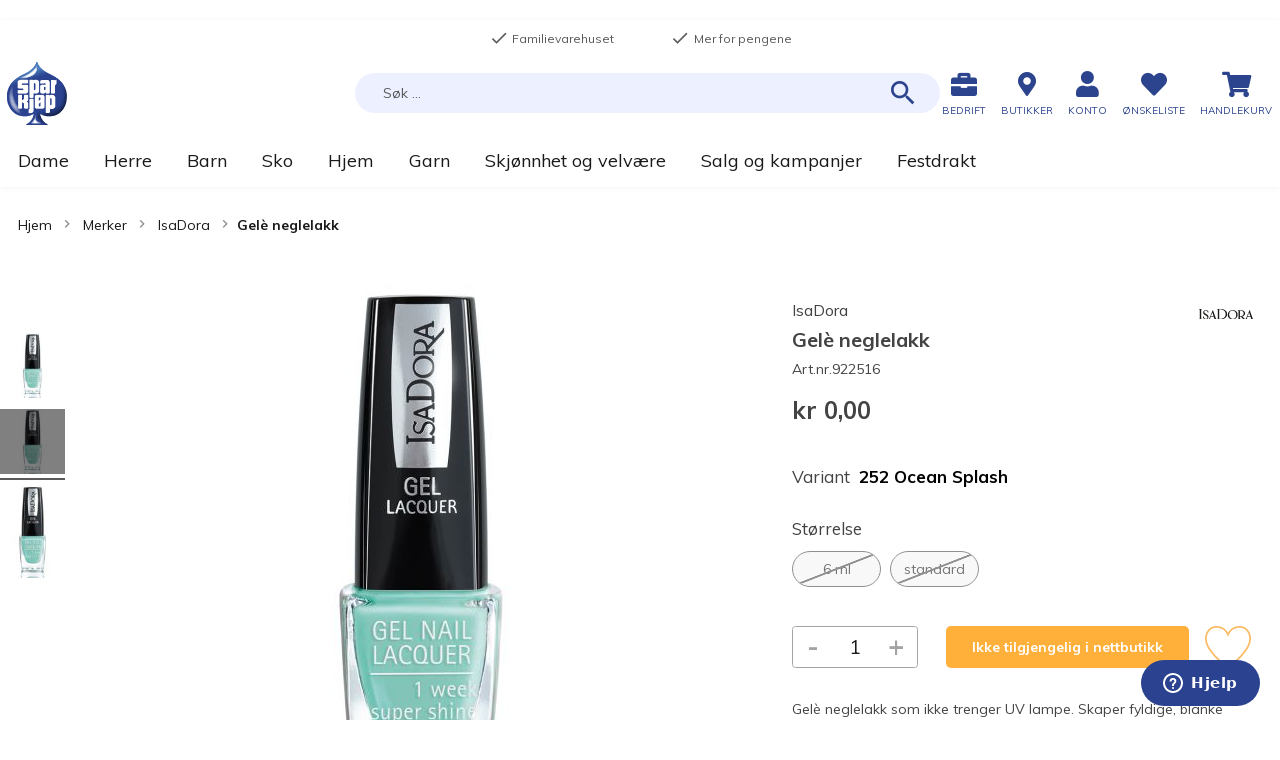

--- FILE ---
content_type: text/html; charset=UTF-8
request_url: https://www.sparkjop.no/gel-neglelakk_922516?level_1=61714
body_size: 44818
content:
<!doctype html>
<html lang="nb">
    <head prefix="og: http://ogp.me/ns# fb: http://ogp.me/ns/fb# product: http://ogp.me/ns/product#">
        <script>
    var LOCALE = 'nb\u002DNO';
    var BASE_URL = 'https\u003A\u002F\u002Fwww.sparkjop.no\u002F';
    var require = {
        'baseUrl': 'https\u003A\u002F\u002Fcdn.sparkjop.no\u002Fstatic\u002Fversion31\u002Ffrontend\u002FSparkjop\u002FTheme\u002Fnb_NO'
    };</script><script>window.isBringAddressValidationEnabled = true;window.isBringAddressValidationRequired = true;</script>        <meta charset="utf-8"/>
<meta name="title" content="IsaDora Gelè neglelakk - Sparkjøp"/>
<meta name="description" content="Vår Gel Nail Lacquer gir salongresultater hjemme, som gjør den til en klar favoritt i alle negl-entusiasters makeupvesker. Sammensatt av en ny generasjon hypoallergisk gelteknologi, skaper formulaen en fyldig, blank flisresistent film over neglene og ette"/>
<meta name="keywords" content="neglelakk, gellakk, neglefarge, manikyr, pedikyr"/>
<meta name="robots" content="INDEX,FOLLOW"/>
<meta name="viewport" content="width=device-width, initial-scale=1, maximum-scale=1.0, user-scalable=no"/>
<title>IsaDora Gelè neglelakk - Sparkjøp</title>
<link  rel="stylesheet" type="text/css"  media="all" href="https://cdn.sparkjop.no/static/version31/frontend/Sparkjop/Theme/nb_NO/mage/calendar.min.css" />
<link  rel="stylesheet" type="text/css"  media="all" href="https://cdn.sparkjop.no/static/version31/frontend/Sparkjop/Theme/nb_NO/Trollweb_PolarCartUX/css/product-qty.min.css" />
<link  rel="stylesheet" type="text/css"  media="all" href="https://cdn.sparkjop.no/static/version31/frontend/Sparkjop/Theme/nb_NO/Trollweb_PolarCartUX/css/toastr.min.css" />
<link  rel="stylesheet" type="text/css"  media="all" href="https://cdn.sparkjop.no/static/version31/frontend/Sparkjop/Theme/nb_NO/css/styles.min.css" />
<link  rel="stylesheet" type="text/css"  media="all" href="https://cdn.sparkjop.no/static/version31/frontend/Sparkjop/Theme/nb_NO/css/pagebuilder.min.css" />
<link  rel="stylesheet" type="text/css"  media="all" href="https://cdn.sparkjop.no/static/version31/frontend/Sparkjop/Theme/nb_NO/jquery/uppy/dist/uppy-custom.min.css" />
<link  rel="stylesheet" type="text/css"  media="all" href="https://cdn.sparkjop.no/static/version31/frontend/Sparkjop/Theme/nb_NO/Trollweb_ProductLabels/css/labels.min.css" />
<link  rel="stylesheet" type="text/css"  media="all" href="https://cdn.sparkjop.no/static/version31/frontend/Sparkjop/Theme/nb_NO/Swissup_SlickCarousel/css/slick.min.css" />
<link  rel="stylesheet" type="text/css"  media="all" href="https://cdn.sparkjop.no/static/version31/frontend/Sparkjop/Theme/nb_NO/Swissup_SlickCarousel/css/slick-theme.min.css" />
<link  rel="stylesheet" type="text/css"  media="all" href="https://cdn.sparkjop.no/static/version31/frontend/Sparkjop/Theme/nb_NO/Swissup_SlickCarousel/css/slick-magento.min.css" />
<link  rel="stylesheet" type="text/css"  media="all" href="https://cdn.sparkjop.no/static/version31/frontend/Sparkjop/Theme/nb_NO/Visma_LazyLoader/css/lazy-loader.min.css" />
<link  rel="stylesheet" type="text/css"  media="all" href="https://cdn.sparkjop.no/static/version31/frontend/Sparkjop/Theme/nb_NO/Visma_StickyHeader/css/sticky-header.min.css" />
<link  rel="stylesheet" type="text/css"  media="all" href="https://cdn.sparkjop.no/static/version31/frontend/Sparkjop/Theme/nb_NO/Trollweb_AjaxCart/css/ajaxcart.min.css" />
<link  rel="stylesheet" type="text/css"  media="all" href="https://cdn.sparkjop.no/static/version31/frontend/Sparkjop/Theme/nb_NO/Trollweb_BetterBreadcrumbs/css/advanced-breadcrumbs.min.css" />
<link  rel="stylesheet" type="text/css"  media="all" href="https://cdn.sparkjop.no/static/version31/frontend/Sparkjop/Theme/nb_NO/Anowave_Ec/css/ec.min.css" />
<link  rel="stylesheet" type="text/css"  media="print" href="https://cdn.sparkjop.no/static/version31/frontend/Sparkjop/Theme/nb_NO/css/print.min.css" />
<link  rel="stylesheet" type="text/css"  rel="stylesheet" type="text/css" href="https://widget.postenlabs.no/assets/PostenWidget.css" />
<script  type="text/javascript"  src="https://cdn.sparkjop.no/static/version31/frontend/Sparkjop/Theme/nb_NO/requirejs/require.min.js"></script>
<script  type="text/javascript"  src="https://cdn.sparkjop.no/static/version31/frontend/Sparkjop/Theme/nb_NO/requirejs-min-resolver.min.js"></script>
<script  type="text/javascript"  src="https://cdn.sparkjop.no/static/version31/frontend/Sparkjop/Theme/nb_NO/mage/requirejs/mixins.min.js"></script>
<script  type="text/javascript"  src="https://cdn.sparkjop.no/static/version31/frontend/Sparkjop/Theme/nb_NO/requirejs-config.min.js"></script>
<script  type="text/javascript"  src="https://cdn.sparkjop.no/static/version31/frontend/Sparkjop/Theme/nb_NO/Sparkjop_AnowaveExtension/js/ec.min.js"></script>
<script  type="text/javascript"  src="https://cdn.sparkjop.no/static/version31/frontend/Sparkjop/Theme/nb_NO/js/custom-scripts.min.js"></script>
<script  type="text/javascript"  src="https://cdn.sparkjop.no/static/version31/frontend/Sparkjop/Theme/nb_NO/Smile_ElasticsuiteTracker/js/tracking.min.js"></script>
<script  type="text/javascript"  src="https://cdn.sparkjop.no/static/version31/frontend/Sparkjop/Theme/nb_NO/Sparkjop_Wishlist/js/action/enhanced-add-to-wishlist.min.js"></script>
<script  type="text/javascript"  src="https://cdn.sparkjop.no/static/version31/frontend/Sparkjop/Theme/nb_NO/Anowave_Ec4/js/ec4.min.js"></script>
<link  rel="stylesheet" type="text/css" href="https://fonts.googleapis.com/css?family=Muli:400,400i,700,700i" />
<link  rel="stylesheet" type="text/css" href="https://fonts.googleapis.com/css?family=Bitter:400,400i,700,700i" />
<link  rel="stylesheet" type="text/css" href="//use.fontawesome.com/releases/v5.2.0/css/all.css" />
<link  rel="icon" type="image/x-icon" href="https://cdn.sparkjop.no/media/favicon/stores/1/logo-sparkjop_1.png" />
<link  rel="shortcut icon" type="image/x-icon" href="https://cdn.sparkjop.no/media/favicon/stores/1/logo-sparkjop_1.png" />
<link  rel="canonical" href="https://www.sparkjop.no/gel-neglelakk_922516" />
<script id="CookieConsent" src="https://policy.app.cookieinformation.com/uc.js"
    data-culture="NB" type="text/javascript" data-gcm-enabled=”false”></script>

<!-- Start of sparkjop Zendesk Widget script -->
<script id="ze-snippet" src="https://static.zdassets.com/ekr/snippet.js?key=79ce6929-9663-4312-ae29-e634d10a0cd7"> </script>
<!-- End of sparkjop Zendesk Widget script -->

<script type="text/javascript">
  zE('webWidget', 'setLocale', 'no');
</script>        <!-- NO Pixel ID is configured, please goto Admin -->
<script type="text&#x2F;javascript">    console.log('No Meta pixel is configured, please log in as a admin and then visit Stores -> Meta -> Setup -> Get Started');</script>    <script type="text/x-magento-init">
        {
            "*": {
                "Magento_PageCache/js/form-key-provider": {
                    "isPaginationCacheEnabled":
                        0                }
            }
        }
    </script>
<script data-ommit="true" nonce="amc5Z3NscXhnZzhhbXo0eXFndmIwOTZlYXh5bm9iZGE="></script>

<script data-ommit="true" nonce="amc5Z3NscXhnZzhhbXo0eXFndmIwOTZlYXh5bm9iZGE=">

	window.dataLayer = window.dataLayer || [];

		
	window.AEC = window.AEC || {};

		
	AEC.Const = 
	{
		TIMING_CATEGORY_ADD_TO_CART:		'Add To Cart Time',
		TIMING_CATEGORY_REMOVE_FROM_CART:	'Remove From Cart Time',
		TIMING_CATEGORY_PRODUCT_CLICK:		'Product Detail Click Time',
		TIMING_CATEGORY_CHECKOUT:			'Checkout Time',
		TIMING_CATEGORY_CHECKOUT_STEP:		'Checkout Step Time',
		TIMING_CATEGORY_PRODUCT_WISHLIST:	'Add to Wishlist Time',
		TIMING_CATEGORY_PRODUCT_COMPARE:	'Add to Compare Time'
	};

	AEC.Const.URL 					= 'https://www.sparkjop.no/';
	AEC.Const.VARIANT_DELIMITER 	= '-';
	AEC.Const.VARIANT_DELIMITER_ATT = ':';

		
	AEC.Const.CHECKOUT_STEP_SHIPPING 	= 1;
	AEC.Const.CHECKOUT_STEP_PAYMENT  	= 2;
	AEC.Const.CHECKOUT_STEP_ORDER  		= 3;

		
	AEC.Const.DIMENSION_SEARCH = 18;

	
	AEC.Const.COOKIE_DIRECTIVE 								= false;
	AEC.Const.COOKIE_DIRECTIVE_ENGINE 						= 0;
	AEC.Const.COOKIE_DIRECTIVE_SEGMENT_MODE 				= false;
	AEC.Const.COOKIE_DIRECTIVE_SEGMENT_MODE_EVENTS			= ["cookieConsentGranted"];	
	AEC.Const.COOKIE_DIRECTIVE_CONSENT_GRANTED_EVENT 		= "cookieConsentGranted";
	AEC.Const.COOKIE_DIRECTIVE_CONSENT_DECLINE_EVENT 		= "cookieConsentDeclined";
	

		
	AEC.Const.COOKIE_DIRECTIVE_CONSENT_GRANTED = AEC.CookieConsent.getConsent("cookieConsentGranted");


	
	AEC.Const.COOKIE_DIRECTIVE_OVERRIDE_DECLINE = false;
	
		
	AEC.Const.CATALOG_CATEGORY_ADD_TO_CART_REDIRECT_EVENT = "catalogCategoryAddToCartRedirect";

		
	AEC.Message = 
	{
		confirm: 			 false,
		confirmRemoveTitle:  "Er du sikker?",
		confirmRemove: 		 "Vil du fjerne denne varen fra handlekurven?"
	};
			
	AEC.storeName 			= "Sparkj\u00f8p";
	AEC.currencyCode	 	= "NOK";
	AEC.useDefaultValues 	= false;
	AEC.facebook 			= false;
	AEC.facebookInitParams 	= [];

		
	AEC.SUPER = [{"id":"1491","label":"Variant","code":"level_1","options":[{"value_index":"61712","label":"0","product_super_attribute_id":"44250","default_label":"0","store_label":"0","use_default_value":true},{"value_index":"61713","label":"1","product_super_attribute_id":"44250","default_label":"1","store_label":"1","use_default_value":true},{"value_index":"61714","label":"2","product_super_attribute_id":"44250","default_label":"2","store_label":"2","use_default_value":true},{"value_index":"61715","label":"3","product_super_attribute_id":"44250","default_label":"3","store_label":"3","use_default_value":true}]},{"id":"1493","label":"St\u00f8rrelse","code":"level_2","options":[{"value_index":"61723","label":"0","product_super_attribute_id":"44249","default_label":"0","store_label":"0","use_default_value":true}]}];

		
	AEC.CONFIGURABLE_SIMPLES = {"107610":{"id":"922516_230_standard","parent":"922516","name":"Gel\u00e8 neglelakk - 230 Pretty Ballerina","parent_name":"Gel\u00e8 neglelakk","price":"99.000000","price_tier":[],"configurations":[{"value":"1491","label":"0","title":"Variant","variant":"Variant:0"},{"value":"1493","label":"0","title":"St\u00f8rrelse","variant":"St\u00f8rrelse:0"}],"variant":"230 Pretty Ballerina","dimension11":"6 ml"},"84403":{"id":"922516_210_standard","parent":"922516","name":"Gel\u00e8 neglelakk - 210 Top Coat","parent_name":"Gel\u00e8 neglelakk","price":"99.000000","price_tier":[],"configurations":[{"value":"1491","label":"1","title":"Variant","variant":"Variant:1"},{"value":"1493","label":"0","title":"St\u00f8rrelse","variant":"St\u00f8rrelse:0"}],"variant":"210 Top Coat","dimension11":"standard"},"107618":{"id":"922516_252_standard","parent":"922516","name":"Gel\u00e8 neglelakk - 252 Ocean Splash","parent_name":"Gel\u00e8 neglelakk","price":"99.000000","price_tier":[],"configurations":[{"value":"1491","label":"2","title":"Variant","variant":"Variant:2"},{"value":"1493","label":"0","title":"St\u00f8rrelse","variant":"St\u00f8rrelse:0"}],"variant":"252 Ocean Splash","dimension11":"6 ml"},"195710":{"id":"7317852302170","parent":"922516","name":"IsaDora Gel lack 6ml - 217 French Pink","parent_name":"Gel\u00e8 neglelakk","price":"0.000000","price_tier":[],"configurations":[{"value":"1491","label":"3","title":"Variant","variant":"Variant:3"},{"value":"1493","label":"0","title":"St\u00f8rrelse","variant":"St\u00f8rrelse:0"}],"variant":"217 French Pink","dimension11":"6 ml"}};

	
	AEC.BUNDLE = {"bundles":[],"options":[]};

	
	AEC.localStorage = true;

		
	AEC.summary = false;

	
	AEC.reset = false;

	
	AEC.tax = 1;

	
	AEC.simples = false;
	
</script>
<script data-ommit="true" nonce="amc5Z3NscXhnZzhhbXo0eXFndmIwOTZlYXh5bm9iZGE=">

    (summary => 
    {
    	if (summary)
    	{
        	let getSummary = (event) => 
        	{
            	AEC.Request.post("https:\/\/www.sparkjop.no\/datalayer\/index\/cart\/",{ event:event }, (response) => 
            	{
                	dataLayer.push(response);
               	});
            };

            ['ec.cookie.remove.item.data','ec.cookie.update.item.data','ec.cookie.add.data'].forEach(event => 
            {
            	AEC.EventDispatcher.on(event, (event => 
            	{
                	return () => 
                	{
                    	setTimeout(() => { getSummary(event); }, 2000);
                    };
                })(event));
            });
    	}
    })(AEC.summary);
	
</script><script data-ommit="true" nonce="amc5Z3NscXhnZzhhbXo0eXFndmIwOTZlYXh5bm9iZGE=">

    if ('undefined' !== typeof AEC && AEC.GA4)
    {
    	AEC.GA4.enabled = true;

    	    	
    	AEC.GA4.conversion_event = "purchase";

    	    	
    	AEC.GA4.currency = "NOK";

    	    	
    	AEC.GA4.quote = [];
    }
    
</script><script data-ommit="true" nonce="amc5Z3NscXhnZzhhbXo0eXFndmIwOTZlYXh5bm9iZGE=">

		
	window.dataLayer = window.dataLayer || [];

	
	
		
	var dataLayerTransport = (function()
	{
		var data = [];
		
		return {
			data:[],
			push: function(data)
			{
				this.data.push(data);
				
				return this;
			},
			serialize: function()
			{
				return this.data;
			}
		}	
	})();
	
</script><script data-ommit="true" nonce="amc5Z3NscXhnZzhhbXo0eXFndmIwOTZlYXh5bm9iZGE=">

	/* Dynamic remarketing */
	window.google_tag_params = window.google_tag_params || {};

	/* Default pagetype */
	window.google_tag_params.ecomm_pagetype = "product";

	/* Grouped products collection */
	window.G = [];

	/**
	 * Global revenue 
	 */
	window.revenue = 0;

	/**
	 * DoubleClick
	 */
	window.DoubleClick = 
	{
		DoubleClickRevenue:	 	0,
		DoubleClickTransaction: 0,
		DoubleClickQuantity: 	0
	};
	
	
	AEC.Cookie.visitor({"pageType":"product","websiteCountry":"NO","websiteLanguage":"nb_NO","visitorLoginState":"Logged out","visitorLifetimeValue":0,"visitorExistingCustomer":"Nei","clientStatus":"Not client","visitorType":"NOT LOGGED IN","currentStore":"Sparkj\u00f8p"}).push(dataLayer, false);
	
</script>

	<script data-ommit="true" nonce="amc5Z3NscXhnZzhhbXo0eXFndmIwOTZlYXh5bm9iZGE=">

		
		
			(params => 
			{
				window.google_tag_params.ecomm_pagetype 	= params.ecomm_pagetype;
	    		window.google_tag_params.ecomm_category 	= params.ecomm_category;

	    		window.google_tag_params.ecomm_prodid		= (pid => 
				{
					if(window.location.hash)
					{
						let hash = window.location.hash.substring(1);

						Object.entries(AEC.CONFIGURABLE_SIMPLES).forEach(([key, configurable]) => 
						{
							Object.entries(configurable.configurations).forEach(([key, value]) => 
							{
								let compare = [value.value,value.label].join('=');

								if (-1 !== hash.indexOf(compare))
								{
									pid = configurable.id;
								}
							});
						});	
					}

					return pid;
					
				})(params.ecomm_prodid);

	    		window.google_tag_params.ecomm_totalvalue 	= params.ecomm_totalvalue;

			})({"ecomm_pagetype":"product","ecomm_category":"Merker\/IsaDora","ecomm_prodid":"922516","ecomm_totalvalue":0});

    		window.google_tag_params.returnCustomer 	=  false;

    	
				
		
		(payload => 
		{
			AEC.CookieConsent.queue(() => 
			{
				AEC.Cookie.detail(payload).push(dataLayer);
				
			}).process();

						
			dataLayerTransport.push(payload);

            
            document.addEventListener("DOMContentLoaded", () => 
            {
            	let items = (function()
            	{
            		var items = [], trace = {};
            
            		document.querySelectorAll('[data-event=select_item]').forEach(element => 
            		{
            			let entity = 
            			{
            					
            				item_id: 		element.dataset.id,
            				item_name: 		element.dataset.name,
            				item_list_name: element.dataset.list,
            				item_list_id:	element.dataset.list,
            				item_brand: 	element.dataset.brand,
            				category:		element.dataset.category,
            				price: 			parseFloat(element.dataset.price),
            				index: 			parseFloat(element.dataset.position),
            				currency:		AEC.GA4.currency,
            				quantity: 		1,
            				remarketingFacebookId: element.dataset.remarketingFacebookId,
            				remarketingAdwordsId:  element.dataset.remarketingAdwordsId,
            				google_business_vertical: 'retail',
            				dimension10: element.dataset['dimension10']
            			};

            			Object.assign(entity, entity, AEC.GA4.augmentCategories(entity));
            
                    	var attributes = element.dataset.attributes;
            
                    	if (attributes)
            	        {
                	        Object.entries(JSON.parse(attributes)).forEach(([key, value]) => 
                	        {
                    	        entity[key] = value;
                	        });
                	    }

                	    if (!trace.hasOwnProperty(entity.item_id))
                	    {
                    	    trace[entity.item_id] = true;
                    	    
            				items.push(entity);
                	    }
                	});
            
            		return items;
            	})();

            	if (items.length)
            	{
            		let data = {"currency":"NOK","ecommerce":{"item_list_id":"Mixed Products","item_list_name":"Mixed Products"},"event":"view_item_list"};

            	    data.ecommerce['items'] = items;

            	    AEC.CookieConsent.queue(() => 
        			{
            			AEC.Cookie.impressions(data).push(dataLayer);
            			
        			}).process();
            	}
            });
            
		})({"ecommerce":{"currency":"NOK","value":0,"items":[{"item_id":"922516","item_name":"Gel\u00e8 neglelakk","price":0,"item_brand":"IsaDora","item_reviews_count":0,"item_rating_summary":0,"google_business_vertical":"retail","dimension10":"Utsolgt","quantity":1,"index":0,"item_category":"Merker","item_category2":"IsaDora"}]},"event":"view_item","currentStore":"Sparkj\u00f8p"});
		

				
		window.G = [];

		
			if (window.G)
			{
				window.G.forEach(entity => 
				{
					AEC.CookieConsent.queue(() => 
					{
						let g = {"currency":"NOK","ecommerce":{"item_list_id":"Grouped products","item_list_name":"Grouped products"},"event":"view_item","value":0};

						g.value = entity.price;
						
						g.ecommerce['items'] = [ entity ];

						AEC.Cookie.detail(g).push(dataLayer);
						
					}).process();
				});
			}

		
			</script>

<script nonce="amc5Z3NscXhnZzhhbXo0eXFndmIwOTZlYXh5bm9iZGE=">(function(w,d,s,l,i){w[l]=w[l]||[];w[l].push({'gtm.start':
new Date().getTime(),event:'gtm.js'});var f=d.getElementsByTagName(s)[0],
j=d.createElement(s),dl=l!='dataLayer'?'&l='+l:'';j.async=true;j.nonce='amc5Z3NscXhnZzhhbXo0eXFndmIwOTZlYXh5bm9iZGE=';j.src=
'https://www.googletagmanager.com/gtm.js?id='+i+dl;f.parentNode.insertBefore(j,f);
})(window,document,'script','dataLayer','GTM-TK96GFW');</script>
<!-- End Google Tag Manager -->

<script data-ommit="true" nonce="amc5Z3NscXhnZzhhbXo0eXFndmIwOTZlYXh5bm9iZGE=">

    	
</script>
<script data-ommit="true" nonce="amc5Z3NscXhnZzhhbXo0eXFndmIwOTZlYXh5bm9iZGE=">AEC.Bind.apply({"performance":false})</script>

	<meta name="be:magento" content="1.1.5">
<!-- be_ixf, sdk, gho-->
<meta name="be:sdk" content="php_sdk_1.5.12" />
<meta name="be:timer" content="77ms" />
<meta name="be:orig_url" content="https%3A%2F%2Fwww.sparkjop.no%2Fgel-neglelakk_922516%3Flevel_1%3D61714" />
<meta name="be:norm_url" content="https%3A%2F%2Fwww.sparkjop.no%2Fgel-neglelakk_922516" />
<meta name="be:capsule_url" content="https%3A%2F%2Fixfd1-api.bc0a.com%2Fapi%2Fixf%2F1.0.0%2Fget_capsule%2Ff00000000277414%2F0392974251" />
<meta name="be:api_dt" content="Zy_2025;Zm_12;Zd_09;Zh_01;Zmh_52;p_epoch:1765245150506" />
<meta name="be:mod_dt" content="Zy_2025;Zm_12;Zd_09;Zh_01;Zmh_52;p_epoch:1765245150506" />
<meta name="be:diag" content="wMO1jDrsAroDf9tn5ocZCNtIJrR+vXJ5JN1kK/9FUgiNfLM5TKOoRdZAT/8a5Gy1JEIpDtYNaP6zk5LwjKFSsOoEPyUfwqwiJXczOwxdOpzcpyN+X1gH/DAWBqPnI6FjuDci7puuzacZm4i1MmfpY3QWlOrWy8eXiYDgCne/lQFVWYpqvLoZrre+4CSyHQXP4RTN8u2ukkQOjSMDz2dZEiYk5/[base64]/ZznXL48u40zNRar7r3MbOWUowRyxTIORVSQ1ImzhmqOXZt0Ti7KK9xiXuN5NX7skdpkWunyt64y+KaJwg0PSReCowAuzxSAwomAhAH36/EUyzt1u6ShR61Ai17nmHTf+iak3QKn18LBWZUATYpU+bWTRFr7+rxhKZKmpcWz2R7PtRp6PiXXQqFFQrq9FAplWVGWBA002ggq9sG/Y8ZveWA9glhSzRMKpIUBtGOEdMNfZEfd08fCvDyMVLnvGEtxiXlG5tRuXYy9MN9ifDLk14zM/1UgV5dN2l3gTV+8kAc5PonU3/fXFA5bVvgEHyeCouJDw2G0V3HwoV+0agOoBmSqAOKnRypwSqaAjeybIRUzMCq8BpVDYi839kWx5g1ntp+D0oxo+qR2GuTCP3BE2zVqZ28ufN3/Fc7APJ59uPEkM5g8mRZjx7hnDUKc+wvVbLK1uFBIGusacKNyNPQL5iXHYkDobnvVV9MU36ofqDn2+i/tNfmTGUfeS+Wgfxje/bePvpzh6ggeDioNLZM5JqtBJ/gmWKSTbEvMmcyekJJ8LDSmjWFqZbUnGIh5m6sQF1qND/WX4QN5uw8+j8sN3Z1CnAV/UzAZRrq5dkLx4ymQDzZ8PMN/SL+tng+yTWoW/yNCgSofBezMfaf8hK9XyH+/8xEUk67CgVuAafMCnCy/YueCfnAII9gXF0c4qvNXxyGn8xD2SvvkVumRnjBtqNUhdKWoBy/mPFQzjnMPjUH4xEwFm2+JllAzcycytZwUIy/epW8wDAy6dU4APbv+H4zrmV0F5hLfVo8z2daNvqv06isbay1lMypHAqq5e3M7ZFo06a2slOGvkdvggdTml1ebwLU6m5LipRoXbmuOvFIubrthjXfcIKbINRZRA//d8F/++ob3e+ORMP/k0GhlOGGQFaaWemV+9pPe43m2S7Qn4kM09vh3Gozf1e+4AhiFXA2weCE7WsPnZ0Z0vQo3tv6IIRqBvs2OdOb9etLLZOfIocF3l7WgKED/Lwy2vLmmPQjeJZqN3sKt7seYh79g1yy4lsIqML8wrLwX+H8Wiggp9Ad7RHk1V+XFEgBNyaz0fXyy4dYn7Hj5qjj1Ec/im/niBeSssIP7ZPTO1HgYdqw8282gXUEqDHkTdWXGT4S+xFzGLW31V4dnRMVEl8yMkEa8Iak/NPw8CuM79xoprttlHVMwt0PMMe3lVV19gxBtCzPqpzcfq6YakAH+WY0XdfCsHVe27Wli2ISQmbXJlq1YH7dfbUt7dh2l1HUZuwpGCtF4CLinhod5ivrB5Hp6CmMX11TUhPPV5EY0TtXKeQOBYtjDJucSHOg2zgKYJy0OAUMkXUfroDvWmJ+QnoEFo493+c/2gR7qVEgWFQ2cBr21zVSSne/1o5X8WolYgSPvJZVhk1dWnptjCDHmJaPX/gPUCCQpEzBxqwqiLj79Ea7V7ZB0I0cKy1D6uWLJEJDP72aPi26p/T2vHrGPRnoDVnOxQB1DVD/LgzPmGm4ZwCa7YUfcn0GtCkMihMpHrxqHlJSyHLi8NLQax91oS+tWXLRQFoOnvCQfOG1hZPP7RAZwQjaB66o5cbXeQ4MNZsX0xIn2QwMuVDUOT9QlL05xYXgApFqEPeSve52AQrp/TaYYsiWweDbjhqufg709koZSruwEqt0SasXt/o6cTsp9qkAN80nmyNMPHevLm28BKwWPbRfBUsP7H5D7caeUNHkN7bWJur865ejJzDjei1gieDsntEvtfbOuICmniGlTQc3vYNLmtbSLqZ/qECTOnXogPs9DsQUDEwTUe84jX7TpFprxB7DP2kzahIF0y5ADUr9KlvIikevaHTXTWfd1p0GlbjEbsbMFApFpvel1GO+DXL+HEAxzwL0DbahqerQ48KqxHLVDabxeICgkDvwwDgHijM4pI4WHo1WjYgzEl5YdI4MsQA01YMDiDf28CbeDYhXbZm7ZDrs/UfgkotMqHaURIEAUU4O41ofz+tClNsX3qvlN/Wsef46u8bKEbjqcf37TSkqf2pb6Qn6izFqaiYPoIWpIc52V4uP/xekyXlhhjU4Lcy46gT57Od8744ZnnMKbNmeNSr57F/gmx5rv2NcDweKBYKmWXV1ZWGaHvE+IKbL8qIxso58iOPEbYSJcm9S6NVz4ffKwOgEToWwovA3pmh012rWpU=" />
<meta name="be:messages" content="true" />
<style>
  .be-ix-link-block .be-related-link-container {
    width: 100%;
    text-align: center;
  }
  .be-ix-link-block .be-related-link-container .be-label {
    color: #000000;
    font-size: 20px;
    line-height: 24px;
  }
  .be-ix-link-block .be-related-link-container .be-list {
    display: inline-block;
    list-style: none;
    margin: 0;
    padding: 0;
  }
  .be-ix-link-block .be-related-link-container .be-list .be-list-item {
    display: inline-block;
    margin-right: 20px;
  }
  .be-ix-link-block .be-related-link-container .be-list .be-list-item .be-related-link {
    color: #000000;
    font-size: 14px;
    line-height: 1.2;
    position: relative;
    text-decoration: none;
    left: 0;
  }
  .be-ix-link-block .be-related-link-container .be-list .be-list-item .be-related-link:hover {
    text-decoration: underline;
  }
  .be-ix-link-block .be-related-link-container .be-list .be-list-item:last-child {
    margin-right: 0;
  }

  @media (max-width: 767px) {
    .be-ix-link-block .be-related-link-container .be-label {
      width: 100%;
      text-align: center;    
    }
    .be-ix-link-block .be-related-link-container .be-list {
      display: block;
      width: 100%;
    }
    .be-ix-link-block .be-related-link-container .be-list .be-list-item {
      padding: 0;
      display: block;
      margin-right: 0;
      text-align: center;
      margin-bottom: 10px;
    }
  }
  @media (min-width: 768px) {
    .be-ix-link-block .be-related-link-container {
      display: flex;
      justify-content: center;
      align-items: baseline;
    }
    .be-ix-link-block .be-related-link-container .be-label {
      display: inline-block;
      margin-right: 30px;
      flex-grow: 0;
      flex-shrink: 0;
    }
  }
</style>
<script type="text&#x2F;javascript" src="https&#x3A;&#x2F;&#x2F;chimpstatic.com&#x2F;mcjs-connected&#x2F;js&#x2F;users&#x2F;78092acd10b5f4d2d112549a8&#x2F;b13e13e625be5704ce0331351.js" defer="defer">
</script>
<meta property="og:type" content="product" />
<meta property="og:title"
      content="Gel&#xE8;&#x20;neglelakk" />
<meta property="og:image"
      content="https://cdn.sparkjop.no/media/catalog/product/cache/f429aa8b20846546d08776d3c4292f50/9/2/922516_252_standard_922516_252.jpg" />
<meta property="og:description"
      content="Gel&#xE8;&#x20;neglelakk&#x20;som&#x20;ikke&#x20;trenger&#x20;UV&#x20;lampe.&#x20;Skaper&#x20;fyldige,&#x20;blanke&#x20;negler,&#x20;slitesterk&#x20;og&#x20;flasser&#x20;ikke&#x20;av.&#x20;Enkel&#x20;&#xE5;&#x20;fjerne&#x20;med&#x20;IsaDora&#x20;Nail&#x20;Polish&#x20;Remover." />
<meta property="og:url" content="https://www.sparkjop.no/gel-neglelakk_922516" />
    <meta property="product:price:amount" content="0"/>
    <meta property="product:price:currency"
      content="NOK"/>

<!-- Magic Zoom Plus Magento 2 module version v1.7.4 [v1.6.92:v5.3.7] -->
<script type="text/javascript">window["mgctlbx$Pltm"] = "Magento 2";</script>
<link type="text/css" href="https://cdn.sparkjop.no/static/version31/frontend/Sparkjop/Theme/nb_NO/MagicToolbox_MagicZoomPlus/css/magiczoomplus.min.css" rel="stylesheet" media="screen" />
<link type="text/css" href="https://cdn.sparkjop.no/static/version31/frontend/Sparkjop/Theme/nb_NO/MagicToolbox_MagicZoomPlus/css/magiczoomplus.module.min.css" rel="stylesheet" media="screen" />
<script type="text/javascript" src="https://cdn.sparkjop.no/static/version31/frontend/Sparkjop/Theme/nb_NO/MagicToolbox_MagicZoomPlus/js/magiczoomplus.min.js"></script>
<script type="text/javascript" src="https://cdn.sparkjop.no/static/version31/frontend/Sparkjop/Theme/nb_NO/MagicToolbox_MagicZoomPlus/js/magictoolbox.utils.min.js"></script>
<script type="text/javascript">
	var mzOptions = {
		'zoomWidth':'auto',
		'zoomHeight':'auto',
		'zoomPosition':'right',
		'zoomDistance':15,
		'selectorTrigger':'click',
		'transitionEffect':true,
		'lazyZoom':false,
		'rightClick':true,
		'cssClass':'',
		'zoomMode':'zoom',
		'zoomOn':'hover',
		'upscale':true,
		'smoothing':true,
		'variableZoom':false,
		'zoomCaption':'off',
		'expand':'window',
		'expandZoomMode':'zoom',
		'expandZoomOn':'click',
		'expandCaption':true,
		'closeOnClickOutside':true,
		'hint':'once',
		'textHoverZoomHint':'Hover to zoom',
		'textClickZoomHint':'Click to zoom',
		'textExpandHint':'Click to expand',
		'textBtnClose':'Handle mer',
		'textBtnNext':'Neste',
		'textBtnPrev':'Forrige'
	}
</script>
<script type="text/javascript">
	var mzMobileOptions = {
		'zoomMode':'off',
		'textHoverZoomHint':'Touch to zoom',
		'textClickZoomHint':'Double tap to zoom',
		'textExpandHint':'Tap to expand'
	}
</script>


<!-- Magic Scroll Magento 2 module version v1.7.8 [v1.6.93:v2.0.55] -->
<script type="text/javascript">window["mgctlbx$Pltm"] = "Magento 2";</script>
<link type="text/css" href="https://cdn.sparkjop.no/static/version31/frontend/Sparkjop/Theme/nb_NO/MagicToolbox_MagicZoomPlus/css/magicscroll.min.css" rel="stylesheet" media="screen" />
<script type="text/javascript" src="https://cdn.sparkjop.no/static/version31/frontend/Sparkjop/Theme/nb_NO/MagicToolbox_MagicZoomPlus/js/magicscroll.min.js"></script>
<script type="text/javascript">
	MagicScrollOptions = {
		'width':'auto',
		'height':'auto',
		'orientation':'horizontal',
		'mode':'scroll',
		'items':'3',
		'speed':600,
		'autoplay':0,
		'loop':'infinite',
		'step':'auto',
		'arrows':'inside',
		'pagination':false,
		'easing':'cubic-bezier(.8, 0, .5, 1)',
		'scrollOnWheel':'auto',
		'lazy-load':false
	}
</script>
    <script type="text/javascript">
        (function () {
            window.allowHighlightActiveSelectorOnUpdate = true;
            window.mzOptions || (window.mzOptions = {});
            window.mzOptions['onUpdate'] = function(id, oldA, newA) {
                if (allowHighlightActiveSelectorOnUpdate && id.match(/^MagicZoomPlusImage-product-\d+$/)) {
                    //NOTE: to highlight selectors when swipe or switch in expand view
                    var aTags = document.querySelectorAll('.MagicToolboxSelectorsContainer a');
                    for (var i = 0; i < aTags.length; i++) {
                        if (aTags[i].getElementsByTagName('img').length) {
                            $mjs(aTags[i]).jRemoveClass('active-selector');

                        }
                    }
                    $mjs(newA).jAddClass('active-selector');
                    jQuery(document).trigger('mz:onUpdate');
                }
                allowHighlightActiveSelectorOnUpdate = true;
            }
        }());
    </script>
    <style>
	.ec-gtm-cookie-directive > div { background: #ffffff; color: #000000; -webkit-border-radius: 8px; -moz-border-radius: 8px; -ms-border-radius: 8px; -o-border-radius: 8px; border-radius: 8px;  }
    .ec-gtm-cookie-directive > div > div > div { padding-left: 0px; }
	.ec-gtm-cookie-directive > div > div > div a.action.accept,
    .ec-gtm-cookie-directive > div > div > div a.action.accept-all { color: #8bc53f; }
	.ec-gtm-cookie-directive > div > div > div a.action.refuse,
    .ec-gtm-cookie-directive > div > div > div a.action.customize { color: #000000; }
	.ec-gtm-cookie-directive > div > div > div .ec-gtm-cookie-directive-note-toggle { color: #8bc53f; }
    .ec-gtm-cookie-directive-segments { background: #ffffff; }
    .ec-gtm-cookie-directive-segments > div input[type="checkbox"] + label:before { border:1px solid #000000; }  
    .ec-gtm-cookie-directive .consent-logo { width: 0px; }
    
</style>    </head>
    <body data-container="body"
          data-mage-init='{"loaderAjax": {}, "loader": { "icon": "https://cdn.sparkjop.no/static/version31/frontend/Sparkjop/Theme/nb_NO/images/loader-2.gif"}}'
        id="html-body" itemtype="http://schema.org/Product" itemscope="itemscope" class="polarcore page-product-configurable catalog-product-view product-gel-neglelakk-922516 page-layout-1column">
        <script type="text/x-magento-init">
    {
        "*": {
            "Visma_PostcodeLookup/js/city-autofill": {}
        }
    }
</script>

<script id="PolyfillIntersectionObserver" data-footer-js-skip="true">
    /**
     * PolyFill InterSectionObserver
     * Copyright 2016 Google Inc. All Rights Reserved.
     * Licensed under the W3C SOFTWARE AND DOCUMENT NOTICE AND LICENSE.
     *  https://www.w3.org/Consortium/Legal/2015/copyright-software-and-document
     **/
    !function(f,_){"use strict";if("IntersectionObserver"in f&&"IntersectionObserverEntry"in f&&"intersectionRatio"in f.IntersectionObserverEntry.prototype)"isIntersecting"in f.IntersectionObserverEntry.prototype||Object.defineProperty(f.IntersectionObserverEntry.prototype,"isIntersecting",{get:function(){return 0<this.intersectionRatio}});else{var e=[];t.prototype.THROTTLE_TIMEOUT=100,t.prototype.POLL_INTERVAL=null,t.prototype.USE_MUTATION_OBSERVER=!0,t.prototype.observe=function(e){if(!this._observationTargets.some(function(t){return t.element==e})){if(!e||1!=e.nodeType)throw new Error("target must be an Element");this._registerInstance(),this._observationTargets.push({element:e,entry:null}),this._monitorIntersections(),this._checkForIntersections()}},t.prototype.unobserve=function(e){this._observationTargets=this._observationTargets.filter(function(t){return t.element!=e}),this._observationTargets.length||(this._unmonitorIntersections(),this._unregisterInstance())},t.prototype.disconnect=function(){this._observationTargets=[],this._unmonitorIntersections(),this._unregisterInstance()},t.prototype.takeRecords=function(){var t=this._queuedEntries.slice();return this._queuedEntries=[],t},t.prototype._initThresholds=function(t){var e=t||[0];return Array.isArray(e)||(e=[e]),e.sort().filter(function(t,e,n){if("number"!=typeof t||isNaN(t)||t<0||1<t)throw new Error("threshold must be a number between 0 and 1 inclusively");return t!==n[e-1]})},t.prototype._parseRootMargin=function(t){var e=(t||"0px").split(/\s+/).map(function(t){var e=/^(-?\d*\.?\d+)(px|%)$/.exec(t);if(!e)throw new Error("rootMargin must be specified in pixels or percent");return{value:parseFloat(e[1]),unit:e[2]}});return e[1]=e[1]||e[0],e[2]=e[2]||e[0],e[3]=e[3]||e[1],e},t.prototype._monitorIntersections=function(){this._monitoringIntersections||(this._monitoringIntersections=!0,this.POLL_INTERVAL?this._monitoringInterval=setInterval(this._checkForIntersections,this.POLL_INTERVAL):(n(f,"resize",this._checkForIntersections,!0),n(_,"scroll",this._checkForIntersections,!0),this.USE_MUTATION_OBSERVER&&"MutationObserver"in f&&(this._domObserver=new MutationObserver(this._checkForIntersections),this._domObserver.observe(_,{attributes:!0,childList:!0,characterData:!0,subtree:!0}))))},t.prototype._unmonitorIntersections=function(){this._monitoringIntersections&&(this._monitoringIntersections=!1,clearInterval(this._monitoringInterval),this._monitoringInterval=null,o(f,"resize",this._checkForIntersections,!0),o(_,"scroll",this._checkForIntersections,!0),this._domObserver&&(this._domObserver.disconnect(),this._domObserver=null))},t.prototype._checkForIntersections=function(){var h=this._rootIsInDom(),c=h?this._getRootRect():{top:0,bottom:0,left:0,right:0,width:0,height:0};this._observationTargets.forEach(function(t){var e=t.element,n=m(e),o=this._rootContainsTarget(e),i=t.entry,r=h&&o&&this._computeTargetAndRootIntersection(e,c),s=t.entry=new a({time:f.performance&&performance.now&&performance.now(),target:e,boundingClientRect:n,rootBounds:c,intersectionRect:r});i?h&&o?this._hasCrossedThreshold(i,s)&&this._queuedEntries.push(s):i&&i.isIntersecting&&this._queuedEntries.push(s):this._queuedEntries.push(s)},this),this._queuedEntries.length&&this._callback(this.takeRecords(),this)},t.prototype._computeTargetAndRootIntersection=function(t,e){if("none"!=f.getComputedStyle(t).display){for(var n,o,i,r,s,h,c,a,u=m(t),l=v(t),p=!1;!p;){var d=null,g=1==l.nodeType?f.getComputedStyle(l):{};if("none"==g.display)return;if(l==this.root||l==_?(p=!0,d=e):l!=_.body&&l!=_.documentElement&&"visible"!=g.overflow&&(d=m(l)),d&&(n=d,o=u,void 0,i=Math.max(n.top,o.top),r=Math.min(n.bottom,o.bottom),s=Math.max(n.left,o.left),h=Math.min(n.right,o.right),a=r-i,!(u=0<=(c=h-s)&&0<=a&&{top:i,bottom:r,left:s,right:h,width:c,height:a})))break;l=v(l)}return u}},t.prototype._getRootRect=function(){var t;if(this.root)t=m(this.root);else{var e=_.documentElement,n=_.body;t={top:0,left:0,right:e.clientWidth||n.clientWidth,width:e.clientWidth||n.clientWidth,bottom:e.clientHeight||n.clientHeight,height:e.clientHeight||n.clientHeight}}return this._expandRectByRootMargin(t)},t.prototype._expandRectByRootMargin=function(n){var t=this._rootMarginValues.map(function(t,e){return"px"==t.unit?t.value:t.value*(e%2?n.width:n.height)/100}),e={top:n.top-t[0],right:n.right+t[1],bottom:n.bottom+t[2],left:n.left-t[3]};return e.width=e.right-e.left,e.height=e.bottom-e.top,e},t.prototype._hasCrossedThreshold=function(t,e){var n=t&&t.isIntersecting?t.intersectionRatio||0:-1,o=e.isIntersecting?e.intersectionRatio||0:-1;if(n!==o)for(var i=0;i<this.thresholds.length;i++){var r=this.thresholds[i];if(r==n||r==o||r<n!=r<o)return!0}},t.prototype._rootIsInDom=function(){return!this.root||i(_,this.root)},t.prototype._rootContainsTarget=function(t){return i(this.root||_,t)},t.prototype._registerInstance=function(){e.indexOf(this)<0&&e.push(this)},t.prototype._unregisterInstance=function(){var t=e.indexOf(this);-1!=t&&e.splice(t,1)},f.IntersectionObserver=t,f.IntersectionObserverEntry=a}function a(t){this.time=t.time,this.target=t.target,this.rootBounds=t.rootBounds,this.boundingClientRect=t.boundingClientRect,this.intersectionRect=t.intersectionRect||{top:0,bottom:0,left:0,right:0,width:0,height:0},this.isIntersecting=!!t.intersectionRect;var e=this.boundingClientRect,n=e.width*e.height,o=this.intersectionRect,i=o.width*o.height;this.intersectionRatio=n?Number((i/n).toFixed(4)):this.isIntersecting?1:0}function t(t,e){var n,o,i,r=e||{};if("function"!=typeof t)throw new Error("callback must be a function");if(r.root&&1!=r.root.nodeType)throw new Error("root must be an Element");this._checkForIntersections=(n=this._checkForIntersections.bind(this),o=this.THROTTLE_TIMEOUT,i=null,function(){i||(i=setTimeout(function(){n(),i=null},o))}),this._callback=t,this._observationTargets=[],this._queuedEntries=[],this._rootMarginValues=this._parseRootMargin(r.rootMargin),this.thresholds=this._initThresholds(r.threshold),this.root=r.root||null,this.rootMargin=this._rootMarginValues.map(function(t){return t.value+t.unit}).join(" ")}function n(t,e,n,o){"function"==typeof t.addEventListener?t.addEventListener(e,n,o||!1):"function"==typeof t.attachEvent&&t.attachEvent("on"+e,n)}function o(t,e,n,o){"function"==typeof t.removeEventListener?t.removeEventListener(e,n,o||!1):"function"==typeof t.detatchEvent&&t.detatchEvent("on"+e,n)}function m(t){var e;try{e=t.getBoundingClientRect()}catch(t){}return e?(e.width&&e.height||(e={top:e.top,right:e.right,bottom:e.bottom,left:e.left,width:e.right-e.left,height:e.bottom-e.top}),e):{top:0,bottom:0,left:0,right:0,width:0,height:0}}function i(t,e){for(var n=e;n;){if(n==t)return!0;n=v(n)}return!1}function v(t){var e=t.parentNode;return e&&11==e.nodeType&&e.host?e.host:e&&e.assignedSlot?e.assignedSlot.parentNode:e}}(window,document);
</script>
<script id="IntersectionObserver" data-footer-js-skip="true">
    window.LazyImages = {
        standardSelector: 'img[data-src], picture > source[data-srcset]',
        refresh: function () {
            var self = this;
            if ("IntersectionObserver" in window) {
                var observerOptions = {
                    rootMargin: "150px",
                    threshold: 0
                };
                var lazyImageObserver = new IntersectionObserver(function (entries, observer) {
                    entries.forEach(function (entry) {
                        if (entry.isIntersecting) {
                            var lazyImage = entry.target;
                            self.handleImageEntry(lazyImage);
                            lazyImageObserver.unobserve(lazyImage);
                        }
                    });
                }, observerOptions);
                this.LazyImageObserver = lazyImageObserver;
            }

            var lazyImages = [].slice.call(document.querySelectorAll(self.standardSelector));
            self.addImages(lazyImages);

            return self;
        },
        handleImageEntry: function (lazyImage) {
            if (lazyImage.dataset.src !== undefined) {
                lazyImage.src = lazyImage.dataset.src;
                lazyImage.onload = function() {
                  LazyImages.handleImageLoaded(lazyImage)
                }
                var parent = lazyImage.parentElement;
                var children = [].slice.call(parent.children);
                if (parent.nodeName === 'PICTURE' && children.length > 0) {
                    children.forEach(function (lazyImage) {
                        LazyImages.handleSourceSet(lazyImage);
                    });
                }
                delete lazyImage.dataset.src;
            }
            LazyImages.handleSourceSet(lazyImage);
        },
        handleSourceSet: function (lazyImage) {
            if (lazyImage.dataset.srcset !== undefined) {
                lazyImage.srcset = lazyImage.dataset.srcset;
                delete lazyImage.dataset.srcset;
            }
        },
        addImages: function (lazyImages) {
            var self = this;
            if ("LazyImageObserver" in self) {
                lazyImages.forEach(function (lazyImage) {
                    self.LazyImageObserver.observe(lazyImage);
                });
            } else {
                lazyImages.forEach(function (lazyImage) {
                    self.handleImageEntry(lazyImage);
                });
            }
        },
        handleImageLoaded: function (lazyImage) {
            delete lazyImage.dataset.lazyPlaceholderBlur;
        }
    };

    // main script inline for performance
    document.addEventListener("DOMContentLoaded", function () {
        LazyImages.refresh();
        if (typeof nostojs === 'function') {
            nostojs(function (api) {
                api.listen("postrender", function (postRenderElements) {
                    postRenderElements.filledElements.forEach(function (element) {
                        var images = [].slice.call(document.querySelectorAll('#' + element + ' img[data-src]'));
                        window.LazyImages.addImages(images);
                    });
                });
            });
        }
    });

    require(['jquery'], function ($) {
        jQuery(document).on('contentUpdated', function (e) {
            var images = [].slice.call(document.querySelectorAll('img[data-src]'));
            window.LazyImages.addImages(images);
        });
    });

</script>

<script type="text/x-magento-init">
    {
        "*": {
            "Magento_PageBuilder/js/widget-initializer": {
                "config": {"[data-content-type=\"slider\"][data-appearance=\"default\"]":{"Magento_PageBuilder\/js\/content-type\/slider\/appearance\/default\/widget":false},"[data-content-type=\"map\"]":{"Magento_PageBuilder\/js\/content-type\/map\/appearance\/default\/widget":false},"[data-content-type=\"row\"]":{"Magento_PageBuilder\/js\/content-type\/row\/appearance\/default\/widget":false},"[data-content-type=\"tabs\"]":{"Magento_PageBuilder\/js\/content-type\/tabs\/appearance\/default\/widget":false},"[data-content-type=\"slide\"]":{"Magento_PageBuilder\/js\/content-type\/slide\/appearance\/default\/widget":{"buttonSelector":".pagebuilder-slide-button","showOverlay":"hover","dataRole":"slide"}},"[data-content-type=\"banner\"]":{"Magento_PageBuilder\/js\/content-type\/banner\/appearance\/default\/widget":{"buttonSelector":".pagebuilder-banner-button","showOverlay":"hover","dataRole":"banner"}},"[data-content-type=\"buttons\"]":{"Magento_PageBuilder\/js\/content-type\/buttons\/appearance\/inline\/widget":false},"[data-content-type=\"products\"][data-appearance=\"carousel\"]":{"Magento_PageBuilder\/js\/content-type\/products\/appearance\/carousel\/widget":false}},
                "breakpoints": {"desktop":{"label":"Desktop","stage":true,"default":true,"class":"desktop-switcher","icon":"Magento_PageBuilder::css\/images\/switcher\/switcher-desktop.svg","conditions":{"min-width":"1024px"},"options":{"products":{"default":{"slidesToShow":"5"}}}},"tablet":{"conditions":{"max-width":"1024px","min-width":"768px"},"options":{"products":{"default":{"slidesToShow":"4"},"continuous":{"slidesToShow":"3"}}}},"mobile":{"label":"Mobile","stage":true,"class":"mobile-switcher","icon":"Magento_PageBuilder::css\/images\/switcher\/switcher-mobile.svg","media":"only screen and (max-width: 768px)","conditions":{"max-width":"768px","min-width":"640px"},"options":{"products":{"default":{"slidesToShow":"3"}}}},"mobile-small":{"conditions":{"max-width":"640px"},"options":{"products":{"default":{"slidesToShow":"2"},"continuous":{"slidesToShow":"1"}}}}}            }
        }
    }
</script>

<div class="cookie-status-message" id="cookie-status">
    The store will not work correctly when cookies are disabled.</div>
<script type="text&#x2F;javascript">document.querySelector("#cookie-status").style.display = "none";</script>
<script type="text/x-magento-init">
    {
        "*": {
            "cookieStatus": {}
        }
    }
</script>

<script type="text/x-magento-init">
    {
        "*": {
            "mage/cookies": {
                "expires": null,
                "path": "\u002F",
                "domain": ".www.sparkjop.no",
                "secure": true,
                "lifetime": "3600"
            }
        }
    }
</script>
    <noscript>
        <div class="message global noscript">
            <div class="content">
                <p>
                    <strong>JavaScript seems to be disabled in your browser.</strong>
                    <span>
                        For the best experience on our site, be sure to turn on Javascript in your browser.                    </span>
                </p>
            </div>
        </div>
    </noscript>

<script>
    window.cookiesConfig = window.cookiesConfig || {};
    window.cookiesConfig.secure = true;
</script><script>    require.config({
        map: {
            '*': {
                wysiwygAdapter: 'mage/adminhtml/wysiwyg/tiny_mce/tinymceAdapter'
            }
        }
    });</script><script>    require.config({
        paths: {
            googleMaps: 'https\u003A\u002F\u002Fmaps.googleapis.com\u002Fmaps\u002Fapi\u002Fjs\u003Fv\u003D3.53\u0026key\u003D'
        },
        config: {
            'Magento_PageBuilder/js/utils/map': {
                style: '',
            },
            'Magento_PageBuilder/js/content-type/map/preview': {
                apiKey: '',
                apiKeyErrorMessage: 'You\u0020must\u0020provide\u0020a\u0020valid\u0020\u003Ca\u0020href\u003D\u0027https\u003A\u002F\u002Fwww.sparkjop.no\u002Fadminhtml\u002Fsystem_config\u002Fedit\u002Fsection\u002Fcms\u002F\u0023cms_pagebuilder\u0027\u0020target\u003D\u0027_blank\u0027\u003EGoogle\u0020Maps\u0020API\u0020key\u003C\u002Fa\u003E\u0020to\u0020use\u0020a\u0020map.'
            },
            'Magento_PageBuilder/js/form/element/map': {
                apiKey: '',
                apiKeyErrorMessage: 'You\u0020must\u0020provide\u0020a\u0020valid\u0020\u003Ca\u0020href\u003D\u0027https\u003A\u002F\u002Fwww.sparkjop.no\u002Fadminhtml\u002Fsystem_config\u002Fedit\u002Fsection\u002Fcms\u002F\u0023cms_pagebuilder\u0027\u0020target\u003D\u0027_blank\u0027\u003EGoogle\u0020Maps\u0020API\u0020key\u003C\u002Fa\u003E\u0020to\u0020use\u0020a\u0020map.'
            },
        }
    });</script><script>
    require.config({
        shim: {
            'Magento_PageBuilder/js/utils/map': {
                deps: ['googleMaps']
            }
        }
    });</script><!-- Google Tag Manager (noscript) -->
<noscript><iframe src="https://www.googletagmanager.com/ns.html?id=GTM-TK96GFW"
height="0" width="0" style="display:none;visibility:hidden"></iframe></noscript>
<!-- End Google Tag Manager (noscript) --><div class="widget block block-static-block">
    </div>
<div class="page-wrapper"><header class="page-header"><div class="panel wrapper"><div class="panel header"><a class="action skip contentarea"
   href="#contentarea">
    <span>
        Skip to Content    </span>
</a>
<ul class="header links">    <li class="greet welcome" data-bind="scope: 'customer'">
        <!-- ko if: customer().fullname  -->
        <span class="logged-in"
              data-bind="text: new String('Velkommen %1!').
              replace('%1', customer().fullname)">
        </span>
        <!-- /ko -->
        <!-- ko ifnot: customer().fullname  -->
        <span class="not-logged-in"
              data-bind="text: 'Velkommen!'"></span>
                <!-- /ko -->
    </li>
        <script type="text/x-magento-init">
        {
            "*": {
                "Magento_Ui/js/core/app": {
                    "components": {
                        "customer": {
                            "component": "Magento_Customer/js/view/customer"
                        }
                    }
                }
            }
        }
    </script>
<li class="link authorization-link" data-label="eller">
    <a href="https://www.sparkjop.no/customer/account/login/referer/aHR0cHM6Ly93d3cuc3Bhcmtqb3Aubm8vZ2VsLW5lZ2xlbGFra185MjI1MTY_bGV2ZWxfMT02MTcxNA~~/"        >Logg inn</a>
</li>
<li><a href="https://www.sparkjop.no/customer/account/create/" id="idI6chMScn" >Opprett konto</a></li></ul><div class="widget block block-static-block">
    <div data-content-type="html" data-appearance="default" data-element="main" data-decoded="true"><ul class="usp-wrapper usp-product-wrapper-slick">
    <li><i class="material-icons">done</i> Familievarehuset</li>
    <li><i class="material-icons">done</i> Mer for pengene</li>

</ul>

<script type="text/javascript" xml="space">// <![CDATA[
requirejs([
     'jquery',
     'slick'
], function ($) {
  $('.usp-product-wrapper-slick').slick({
    responsive: [
        {
            breakpoint: 9999,
            settings: "unslick"
        },
        {
            breakpoint: 426,
             settings: {
                 dots: false,
                 slidesToShow: 1,
                 slidesToScroll: 1,
                 autoplay: true,
                 arrows: false,
                 autoplaySpeed: 3000,
                fade: true,
                cssEase: 'linear'
              }
        }
    ]
  });
})
// ]]></script></div></div>
</div></div><div class="header content"><span data-action="toggle-nav" class="action nav-toggle"><span>Toggle Nav</span></span>
<a
    class="logo"
    href="https://www.sparkjop.no/"
    title=""
    aria-label="store logo">
    <img src="https://cdn.sparkjop.no/media/logo/stores/1/logo-sparkjop.png"
         title=""
         alt=""
                            />
</a>
    <div class="sections nav-sections">
                <div class="section-items nav-sections-items"
             data-mage-init='{"tabs":{"openedState":"active"}}'>
                                            <div class="section-item-title nav-sections-item-title"
                     data-role="collapsible">
                    <a class="nav-sections-item-switch"
                       data-toggle="switch" href="#store.menu">
                        Meny                    </a>
                </div>
                <div class="section-item-content nav-sections-item-content"
                     id="store.menu"
                     data-role="content">
                    
<nav class="navigation" data-action="navigation">
    <ul data-mage-init='{"menu":{"responsive":true, "expanded":true, "position":{"my":"left top","at":"left bottom"}}}'>
        <li  class="level0 nav-1 category-item first level-top parent"><a href="https://www.sparkjop.no/dame"  class="level-top" ><span>Dame</span></a><ul class="level0 submenu"><li  class="level1 nav-1-1 category-item first"><a href="https://www.sparkjop.no/dame/salg-og-kampanjer" ><span>Salg og kampanjer</span></a></li><li  class="level1 nav-1-2 category-item"><a href="https://www.sparkjop.no/dame/nyheter" ><span>Nyheter</span></a></li><li  class="level1 nav-1-3 category-item parent"><a href="https://www.sparkjop.no/dame/klaer" ><span>Klær</span></a><ul class="level1 submenu"><li  class="level2 nav-1-3-1 category-item first"><a href="https://www.sparkjop.no/dame/klaer/festdrakter-og-tilbehor" ><span>Festdrakter og tilbehør</span></a></li><li  class="level2 nav-1-3-2 category-item parent"><a href="https://www.sparkjop.no/dame/klaer/kjoler-og-skjort" ><span>Kjoler og skjørt</span></a><ul class="level2 submenu"><li  class="level3 nav-1-3-2-1 category-item first"><a href="https://www.sparkjop.no/dame/klaer/kjoler-og-skjort/kjoler" ><span>Kjoler</span></a></li><li  class="level3 nav-1-3-2-2 category-item last"><a href="https://www.sparkjop.no/dame/klaer/kjoler-og-skjort/skjort" ><span>Skjørt</span></a></li></ul></li><li  class="level2 nav-1-3-3 category-item parent"><a href="https://www.sparkjop.no/dame/klaer/gensere-og-cardigans" ><span>Gensere og cardigans</span></a><ul class="level2 submenu"><li  class="level3 nav-1-3-3-1 category-item first"><a href="https://www.sparkjop.no/dame/klaer/gensere-og-cardigans/gensere" ><span>Gensere</span></a></li><li  class="level3 nav-1-3-3-2 category-item"><a href="https://www.sparkjop.no/dame/klaer/gensere-og-cardigans/hettegensere" ><span>Hettegensere</span></a></li><li  class="level3 nav-1-3-3-3 category-item"><a href="https://www.sparkjop.no/dame/klaer/gensere-og-cardigans/strikkegensere" ><span>Strikkegensere</span></a></li><li  class="level3 nav-1-3-3-4 category-item last"><a href="https://www.sparkjop.no/dame/klaer/gensere-og-cardigans/cardigans" ><span>Cardigans</span></a></li></ul></li><li  class="level2 nav-1-3-4 category-item"><a href="https://www.sparkjop.no/dame/klaer/topper-og-t-skjorter" ><span>Topper og t-skjorter</span></a></li><li  class="level2 nav-1-3-5 category-item"><a href="https://www.sparkjop.no/dame/klaer/bluser-og-skjorter" ><span>Bluser og skjorter</span></a></li><li  class="level2 nav-1-3-6 category-item parent"><a href="https://www.sparkjop.no/dame/klaer/bukser-og-shorts" ><span>Bukser og shorts</span></a><ul class="level2 submenu"><li  class="level3 nav-1-3-6-1 category-item first"><a href="https://www.sparkjop.no/dame/klaer/bukser-og-shorts/capri" ><span>Capri</span></a></li><li  class="level3 nav-1-3-6-2 category-item"><a href="https://www.sparkjop.no/dame/klaer/bukser-og-shorts/shorts" ><span>Shorts</span></a></li><li  class="level3 nav-1-3-6-3 category-item"><a href="https://www.sparkjop.no/dame/klaer/bukser-og-shorts/jeans" ><span>Jeans</span></a></li><li  class="level3 nav-1-3-6-4 category-item"><a href="https://www.sparkjop.no/dame/klaer/bukser-og-shorts/bukser" ><span>Bukser</span></a></li><li  class="level3 nav-1-3-6-5 category-item last"><a href="https://www.sparkjop.no/dame/klaer/bukser-og-shorts/joggebukser" ><span>Joggebukser</span></a></li></ul></li><li  class="level2 nav-1-3-7 category-item"><a href="https://www.sparkjop.no/dame/klaer/tights-og-leggings" ><span>Tights og leggings</span></a></li><li  class="level2 nav-1-3-8 category-item"><a href="https://www.sparkjop.no/dame/klaer/blazer" ><span>Blazer</span></a></li><li  class="level2 nav-1-3-9 category-item"><a href="https://www.sparkjop.no/dame/klaer/jumpsuits" ><span>Jumpsuits</span></a></li><li  class="level2 nav-1-3-10 category-item"><a href="https://www.sparkjop.no/dame/klaer/treningsklaer" ><span>Treningsklær</span></a></li><li  class="level2 nav-1-3-11 category-item"><a href="https://www.sparkjop.no/dame/klaer/regntoy" ><span>Regntøy</span></a></li><li  class="level2 nav-1-3-12 category-item"><a href="https://www.sparkjop.no/dame/klaer/jakker-og-yttertoy" ><span>Jakker og yttertøy</span></a></li><li  class="level2 nav-1-3-13 category-item parent"><a href="https://www.sparkjop.no/dame/klaer/badetoy" ><span>Badetøy</span></a><ul class="level2 submenu"><li  class="level3 nav-1-3-13-1 category-item first"><a href="https://www.sparkjop.no/dame/klaer/badetoy/bikini" ><span>Bikini</span></a></li><li  class="level3 nav-1-3-13-2 category-item"><a href="https://www.sparkjop.no/dame/klaer/badetoy/badedrakt" ><span>Badedrakt</span></a></li><li  class="level3 nav-1-3-13-3 category-item last"><a href="https://www.sparkjop.no/dame/klaer/badetoy/strandkjole" ><span>Strandkjole</span></a></li></ul></li><li  class="level2 nav-1-3-14 category-item"><a href="https://www.sparkjop.no/dame/klaer/velour-sett" ><span>Velour sett</span></a></li><li  class="level2 nav-1-3-15 category-item last"><a href="https://www.sparkjop.no/dame/klaer/kostyme-og-tema" ><span>Kostyme og tema</span></a></li></ul></li><li  class="level1 nav-1-4 category-item parent"><a href="https://www.sparkjop.no/dame/undertoy-og-nattoy" ><span>Undertøy og nattøy</span></a><ul class="level1 submenu"><li  class="level2 nav-1-4-1 category-item first"><a href="https://www.sparkjop.no/dame/undertoy-og-nattoy/bher" ><span>BHer</span></a></li><li  class="level2 nav-1-4-2 category-item"><a href="https://www.sparkjop.no/dame/undertoy-og-nattoy/truser" ><span>Truser</span></a></li><li  class="level2 nav-1-4-3 category-item parent"><a href="https://www.sparkjop.no/dame/undertoy-og-nattoy/nattoy-og-kosebukser" ><span>Nattøy og kosebukser</span></a><ul class="level2 submenu"><li  class="level3 nav-1-4-3-1 category-item first"><a href="https://www.sparkjop.no/dame/undertoy-og-nattoy/nattoy-og-kosebukser/nattkjoler" ><span>Nattkjoler</span></a></li><li  class="level3 nav-1-4-3-2 category-item"><a href="https://www.sparkjop.no/dame/undertoy-og-nattoy/nattoy-og-kosebukser/pyjamas" ><span>Pyjamas</span></a></li><li  class="level3 nav-1-4-3-3 category-item"><a href="https://www.sparkjop.no/dame/undertoy-og-nattoy/nattoy-og-kosebukser/morgenkaaper" ><span>Morgenkåper</span></a></li><li  class="level3 nav-1-4-3-4 category-item last"><a href="https://www.sparkjop.no/dame/undertoy-og-nattoy/nattoy-og-kosebukser/kosebukser-og-overdeler" ><span>Kosebukser og overdeler</span></a></li></ul></li><li  class="level2 nav-1-4-4 category-item parent"><a href="https://www.sparkjop.no/dame/undertoy-og-nattoy/longs-og-troyer" ><span>Longs og trøyer</span></a><ul class="level2 submenu"><li  class="level3 nav-1-4-4-1 category-item first"><a href="https://www.sparkjop.no/dame/undertoy-og-nattoy/longs-og-troyer/ullundertoy" ><span>Ullundertøy</span></a></li><li  class="level3 nav-1-4-4-2 category-item"><a href="https://www.sparkjop.no/dame/undertoy-og-nattoy/longs-og-troyer/bomullsundertoy" ><span>Bomullsundertøy</span></a></li><li  class="level3 nav-1-4-4-3 category-item last"><a href="https://www.sparkjop.no/dame/undertoy-og-nattoy/longs-og-troyer/superundertoy" ><span>Superundertøy</span></a></li></ul></li><li  class="level2 nav-1-4-5 category-item"><a href="https://www.sparkjop.no/dame/undertoy-og-nattoy/sokker" ><span>Sokker</span></a></li><li  class="level2 nav-1-4-6 category-item last"><a href="https://www.sparkjop.no/dame/undertoy-og-nattoy/stromper-og-strompebukser" ><span>Strømper og strømpebukser</span></a></li></ul></li><li  class="level1 nav-1-5 category-item parent"><a href="https://www.sparkjop.no/dame/sko" ><span>Sko</span></a><ul class="level1 submenu"><li  class="level2 nav-1-5-1 category-item first"><a href="https://www.sparkjop.no/dame/sko/boots-og-skoletter" ><span>Boots og skoletter</span></a></li><li  class="level2 nav-1-5-2 category-item"><a href="https://www.sparkjop.no/dame/sko/bunadsko" ><span>Bunadsko</span></a></li><li  class="level2 nav-1-5-3 category-item"><a href="https://www.sparkjop.no/dame/sko/stovler" ><span>Støvler</span></a></li><li  class="level2 nav-1-5-4 category-item"><a href="https://www.sparkjop.no/dame/sko/loafers-og-slip-ons" ><span>Loafers og slip-ons</span></a></li><li  class="level2 nav-1-5-5 category-item"><a href="https://www.sparkjop.no/dame/sko/pumps-og-pensko" ><span>Pumps og pensko</span></a></li><li  class="level2 nav-1-5-6 category-item"><a href="https://www.sparkjop.no/dame/sko/sandaler" ><span>Sandaler</span></a></li><li  class="level2 nav-1-5-7 category-item"><a href="https://www.sparkjop.no/dame/sko/sneakers" ><span>Sneakers</span></a></li><li  class="level2 nav-1-5-8 category-item"><a href="https://www.sparkjop.no/dame/sko/snoresko" ><span>Snøresko</span></a></li><li  class="level2 nav-1-5-9 category-item"><a href="https://www.sparkjop.no/dame/sko/stovletter-hoye" ><span>Støvletter (høye)</span></a></li><li  class="level2 nav-1-5-10 category-item"><a href="https://www.sparkjop.no/dame/sko/tur-og-fritidssko" ><span>Tur og fritidssko</span></a></li><li  class="level2 nav-1-5-11 category-item"><a href="https://www.sparkjop.no/dame/sko/tofler-og-innesko" ><span>Tøfler og innesko</span></a></li><li  class="level2 nav-1-5-12 category-item"><a href="https://www.sparkjop.no/dame/sko/toysko" ><span>Tøysko</span></a></li><li  class="level2 nav-1-5-13 category-item last"><a href="https://www.sparkjop.no/dame/sko/skopleie-og-tilbehor" ><span>Skopleie og tilbehør</span></a></li></ul></li><li  class="level1 nav-1-6 category-item last parent"><a href="https://www.sparkjop.no/dame/accessories" ><span>Accessories</span></a><ul class="level1 submenu"><li  class="level2 nav-1-6-1 category-item first"><a href="https://www.sparkjop.no/dame/accessories/hatter-og-luer" ><span>Hatter og luer</span></a></li><li  class="level2 nav-1-6-2 category-item"><a href="https://www.sparkjop.no/dame/accessories/belter" ><span>Belter</span></a></li><li  class="level2 nav-1-6-3 category-item"><a href="https://www.sparkjop.no/dame/accessories/skjerf-og-sjal" ><span>Skjerf og sjal</span></a></li><li  class="level2 nav-1-6-4 category-item"><a href="https://www.sparkjop.no/dame/accessories/hansker-og-votter" ><span>Hansker og votter</span></a></li><li  class="level2 nav-1-6-5 category-item"><a href="https://www.sparkjop.no/dame/accessories/briller-og-solbriller" ><span>Briller og solbriller</span></a></li><li  class="level2 nav-1-6-6 category-item"><a href="https://www.sparkjop.no/dame/accessories/paraplyer" ><span>Paraplyer</span></a></li><li  class="level2 nav-1-6-7 category-item"><a href="https://www.sparkjop.no/dame/accessories/vesker" ><span>Vesker</span></a></li><li  class="level2 nav-1-6-8 category-item"><a href="https://www.sparkjop.no/dame/accessories/accessories-til-haar" ><span>Accessories til hår</span></a></li><li  class="level2 nav-1-6-9 category-item"><a href="https://www.sparkjop.no/dame/accessories/smykker-og-oredobber" ><span>Smykker og øredobber</span></a></li><li  class="level2 nav-1-6-10 category-item last"><a href="https://www.sparkjop.no/dame/accessories/toalettmapper" ><span>Toalettmapper</span></a></li></ul></li></ul></li><li  class="level0 nav-2 category-item level-top parent"><a href="https://www.sparkjop.no/herre"  class="level-top" ><span>Herre</span></a><ul class="level0 submenu"><li  class="level1 nav-2-1 category-item first"><a href="https://www.sparkjop.no/herre/salg-og-kampanjer" ><span>Salg og kampanjer</span></a></li><li  class="level1 nav-2-2 category-item"><a href="https://www.sparkjop.no/herre/nyheter" ><span>Nyheter</span></a></li><li  class="level1 nav-2-3 category-item parent"><a href="https://www.sparkjop.no/herre/klaer" ><span>Klær</span></a><ul class="level1 submenu"><li  class="level2 nav-2-3-1 category-item first"><a href="https://www.sparkjop.no/herre/klaer/festdrakter-og-tilbehor" ><span>Festdrakter og tilbehør</span></a></li><li  class="level2 nav-2-3-2 category-item"><a href="https://www.sparkjop.no/herre/klaer/t-skjorter-og-singleter" ><span>T-skjorter og singleter</span></a></li><li  class="level2 nav-2-3-3 category-item"><a href="https://www.sparkjop.no/herre/klaer/piquet" ><span>Piquet</span></a></li><li  class="level2 nav-2-3-4 category-item"><a href="https://www.sparkjop.no/herre/klaer/skjorter" ><span>Skjorter</span></a></li><li  class="level2 nav-2-3-5 category-item parent"><a href="https://www.sparkjop.no/herre/klaer/bukser-og-shorts" ><span>Bukser og shorts</span></a><ul class="level2 submenu"><li  class="level3 nav-2-3-5-1 category-item first"><a href="https://www.sparkjop.no/herre/klaer/bukser-og-shorts/shorts-og-badetoy" ><span>Shorts og badetøy</span></a></li><li  class="level3 nav-2-3-5-2 category-item"><a href="https://www.sparkjop.no/herre/klaer/bukser-og-shorts/bukser" ><span>Bukser</span></a></li><li  class="level3 nav-2-3-5-3 category-item"><a href="https://www.sparkjop.no/herre/klaer/bukser-og-shorts/jeans" ><span>Jeans</span></a></li><li  class="level3 nav-2-3-5-4 category-item"><a href="https://www.sparkjop.no/herre/klaer/bukser-og-shorts/joggebukser" ><span>Joggebukser</span></a></li><li  class="level3 nav-2-3-5-5 category-item last"><a href="https://www.sparkjop.no/herre/klaer/bukser-og-shorts/fritidsbukser" ><span>Fritidsbukser</span></a></li></ul></li><li  class="level2 nav-2-3-6 category-item"><a href="https://www.sparkjop.no/herre/klaer/gensere-og-cardigans" ><span>Gensere og cardigans</span></a></li><li  class="level2 nav-2-3-7 category-item"><a href="https://www.sparkjop.no/herre/klaer/jumpsuits" ><span>Jumpsuits</span></a></li><li  class="level2 nav-2-3-8 category-item"><a href="https://www.sparkjop.no/herre/klaer/jakker" ><span>Jakker</span></a></li><li  class="level2 nav-2-3-9 category-item"><a href="https://www.sparkjop.no/herre/klaer/dresser" ><span>Dresser</span></a></li><li  class="level2 nav-2-3-10 category-item"><a href="https://www.sparkjop.no/herre/klaer/treningsklaer" ><span>Treningsklær</span></a></li><li  class="level2 nav-2-3-11 category-item"><a href="https://www.sparkjop.no/herre/klaer/kostymer" ><span>Kostymer</span></a></li><li  class="level2 nav-2-3-12 category-item"><a href="https://www.sparkjop.no/herre/klaer/regntoy" ><span>Regntøy</span></a></li><li  class="level2 nav-2-3-13 category-item"><a href="https://www.sparkjop.no/herre/klaer/loungewear" ><span>Loungewear</span></a></li><li  class="level2 nav-2-3-14 category-item"><a href="https://www.sparkjop.no/herre/klaer/arbeidsklaer" ><span>Arbeidsklær</span></a></li><li  class="level2 nav-2-3-15 category-item"><a href="https://www.sparkjop.no/herre/klaer/opptil-5xl" ><span>Opptil 5XL</span></a></li><li  class="level2 nav-2-3-16 category-item last"><a href="https://www.sparkjop.no/herre/klaer/opptil-8xl" ><span>Opptil 8XL</span></a></li></ul></li><li  class="level1 nav-2-4 category-item parent"><a href="https://www.sparkjop.no/herre/undertoy" ><span>Undertøy</span></a><ul class="level1 submenu"><li  class="level2 nav-2-4-1 category-item first"><a href="https://www.sparkjop.no/herre/undertoy/boksere-og-truser" ><span>Boksere og truser</span></a></li><li  class="level2 nav-2-4-2 category-item parent"><a href="https://www.sparkjop.no/herre/undertoy/longs-og-troyer" ><span>Longs og trøyer</span></a><ul class="level2 submenu"><li  class="level3 nav-2-4-2-1 category-item first"><a href="https://www.sparkjop.no/herre/undertoy/longs-og-troyer/ull-undertoy" ><span>Ull-undertøy</span></a></li><li  class="level3 nav-2-4-2-2 category-item"><a href="https://www.sparkjop.no/herre/undertoy/longs-og-troyer/bomullsundertoy" ><span>Bomullsundertøy</span></a></li><li  class="level3 nav-2-4-2-3 category-item last"><a href="https://www.sparkjop.no/herre/undertoy/longs-og-troyer/super-undertoy" ><span>Super-undertøy</span></a></li></ul></li><li  class="level2 nav-2-4-3 category-item"><a href="https://www.sparkjop.no/herre/undertoy/nattoy-og-koseplagg" ><span>Nattøy og koseplagg</span></a></li><li  class="level2 nav-2-4-4 category-item last"><a href="https://www.sparkjop.no/herre/undertoy/sokker" ><span>Sokker</span></a></li></ul></li><li  class="level1 nav-2-5 category-item parent"><a href="https://www.sparkjop.no/herre/sko" ><span>Sko</span></a><ul class="level1 submenu"><li  class="level2 nav-2-5-1 category-item first"><a href="https://www.sparkjop.no/herre/sko/boots" ><span>Boots</span></a></li><li  class="level2 nav-2-5-2 category-item"><a href="https://www.sparkjop.no/herre/sko/bunadsko" ><span>Bunadsko</span></a></li><li  class="level2 nav-2-5-3 category-item"><a href="https://www.sparkjop.no/herre/sko/dressko" ><span>Dressko</span></a></li><li  class="level2 nav-2-5-4 category-item"><a href="https://www.sparkjop.no/herre/sko/stovler" ><span>Støvler</span></a></li><li  class="level2 nav-2-5-5 category-item"><a href="https://www.sparkjop.no/herre/sko/sneakers" ><span>Sneakers</span></a></li><li  class="level2 nav-2-5-6 category-item"><a href="https://www.sparkjop.no/herre/sko/loafers-og-slip-ons" ><span>Loafers og slip-ons</span></a></li><li  class="level2 nav-2-5-7 category-item"><a href="https://www.sparkjop.no/herre/sko/sandaler" ><span>Sandaler</span></a></li><li  class="level2 nav-2-5-8 category-item"><a href="https://www.sparkjop.no/herre/sko/snoresko" ><span>Snøresko</span></a></li><li  class="level2 nav-2-5-9 category-item"><a href="https://www.sparkjop.no/herre/sko/skopleie-og-tilbehor" ><span>Skopleie og tilbehør</span></a></li><li  class="level2 nav-2-5-10 category-item"><a href="https://www.sparkjop.no/herre/sko/tur-og-fritidssko" ><span>Tur- og fritidssko</span></a></li><li  class="level2 nav-2-5-11 category-item last"><a href="https://www.sparkjop.no/herre/sko/tofler-og-innesko" ><span>Tøfler og innesko</span></a></li></ul></li><li  class="level1 nav-2-6 category-item last parent"><a href="https://www.sparkjop.no/herre/accessories" ><span>Accessories</span></a><ul class="level1 submenu"><li  class="level2 nav-2-6-1 category-item first"><a href="https://www.sparkjop.no/herre/accessories/luer-hatter-og-caps" ><span>Luer, hatter og caps</span></a></li><li  class="level2 nav-2-6-2 category-item"><a href="https://www.sparkjop.no/herre/accessories/belter" ><span>Belter</span></a></li><li  class="level2 nav-2-6-3 category-item"><a href="https://www.sparkjop.no/herre/accessories/skjerf" ><span>Skjerf</span></a></li><li  class="level2 nav-2-6-4 category-item"><a href="https://www.sparkjop.no/herre/accessories/slips-og-sloyfer" ><span>Slips og sløyfer</span></a></li><li  class="level2 nav-2-6-5 category-item"><a href="https://www.sparkjop.no/herre/accessories/hansker-og-votter" ><span>Hansker og votter</span></a></li><li  class="level2 nav-2-6-6 category-item"><a href="https://www.sparkjop.no/herre/accessories/briller-og-solbriller" ><span>Briller og solbriller</span></a></li><li  class="level2 nav-2-6-7 category-item"><a href="https://www.sparkjop.no/herre/accessories/toalettmapper" ><span>Toalettmapper</span></a></li><li  class="level2 nav-2-6-8 category-item"><a href="https://www.sparkjop.no/herre/accessories/paraplyer" ><span>Paraplyer</span></a></li><li  class="level2 nav-2-6-9 category-item last"><a href="https://www.sparkjop.no/herre/accessories/lommeboker-og-vesker" ><span>Lommebøker og vesker</span></a></li></ul></li></ul></li><li  class="level0 nav-3 category-item level-top parent"><a href="https://www.sparkjop.no/barn"  class="level-top" ><span>Barn</span></a><ul class="level0 submenu"><li  class="level1 nav-3-1 category-item first"><a href="https://www.sparkjop.no/barn/salg-og-kampanjer" ><span>Salg og kampanjer</span></a></li><li  class="level1 nav-3-2 category-item"><a href="https://www.sparkjop.no/barn/nyheter" ><span>Nyheter</span></a></li><li  class="level1 nav-3-3 category-item parent"><a href="https://www.sparkjop.no/barn/babyklaer-0-2-aar" ><span>Babyklær (0-2 år)</span></a><ul class="level1 submenu"><li  class="level2 nav-3-3-1 category-item first"><a href="https://www.sparkjop.no/barn/babyklaer-0-2-aar/body" ><span>Body</span></a></li><li  class="level2 nav-3-3-2 category-item"><a href="https://www.sparkjop.no/barn/babyklaer-0-2-aar/sett-til-baby" ><span>Sett til baby</span></a></li><li  class="level2 nav-3-3-3 category-item"><a href="https://www.sparkjop.no/barn/babyklaer-0-2-aar/heldress-og-sparkebukse" ><span>Heldress og sparkebukse</span></a></li><li  class="level2 nav-3-3-4 category-item"><a href="https://www.sparkjop.no/barn/babyklaer-0-2-aar/t-skjorter-og-gensere" ><span>T-skjorter og gensere</span></a></li><li  class="level2 nav-3-3-5 category-item"><a href="https://www.sparkjop.no/barn/babyklaer-0-2-aar/bukser-jeans-og-leggings" ><span>Bukser, jeans og leggings</span></a></li><li  class="level2 nav-3-3-6 category-item"><a href="https://www.sparkjop.no/barn/babyklaer-0-2-aar/nattoy" ><span>Nattøy</span></a></li><li  class="level2 nav-3-3-7 category-item"><a href="https://www.sparkjop.no/barn/babyklaer-0-2-aar/sokker-og-strompebukse" ><span>Sokker og strømpebukse</span></a></li><li  class="level2 nav-3-3-8 category-item"><a href="https://www.sparkjop.no/barn/babyklaer-0-2-aar/accessories" ><span>Accessories</span></a></li><li  class="level2 nav-3-3-9 category-item"><a href="https://www.sparkjop.no/barn/babyklaer-0-2-aar/yttertoy" ><span>Yttertøy</span></a></li><li  class="level2 nav-3-3-10 category-item"><a href="https://www.sparkjop.no/barn/babyklaer-0-2-aar/ullundertoy" ><span>Ullundertøy</span></a></li><li  class="level2 nav-3-3-11 category-item"><a href="https://www.sparkjop.no/barn/babyklaer-0-2-aar/festdrakter-og-tilbehor" ><span>Festdrakter og tilbehør</span></a></li><li  class="level2 nav-3-3-12 category-item last"><a href="https://www.sparkjop.no/barn/babyklaer-0-2-aar/badetoy" ><span>Badetøy</span></a></li></ul></li><li  class="level1 nav-3-4 category-item parent"><a href="https://www.sparkjop.no/barn/barneklaer-1-5-16-aar" ><span>Barneklær (1,5-16 år)</span></a><ul class="level1 submenu"><li  class="level2 nav-3-4-1 category-item first"><a href="https://www.sparkjop.no/barn/barneklaer-1-5-16-aar/festdrakter-og-tilbehor" ><span>Festdrakter og tilbehør</span></a></li><li  class="level2 nav-3-4-2 category-item"><a href="https://www.sparkjop.no/barn/barneklaer-1-5-16-aar/finklaer" ><span>Finklær</span></a></li><li  class="level2 nav-3-4-3 category-item"><a href="https://www.sparkjop.no/barn/barneklaer-1-5-16-aar/topper-og-singleter" ><span>Topper og singleter</span></a></li><li  class="level2 nav-3-4-4 category-item"><a href="https://www.sparkjop.no/barn/barneklaer-1-5-16-aar/t-skjorter" ><span>T-skjorter</span></a></li><li  class="level2 nav-3-4-5 category-item"><a href="https://www.sparkjop.no/barn/barneklaer-1-5-16-aar/skjorter" ><span>Skjorter</span></a></li><li  class="level2 nav-3-4-6 category-item"><a href="https://www.sparkjop.no/barn/barneklaer-1-5-16-aar/gensere-og-cardigans" ><span>Gensere og cardigans</span></a></li><li  class="level2 nav-3-4-7 category-item"><a href="https://www.sparkjop.no/barn/barneklaer-1-5-16-aar/kjoler-og-skjort" ><span>Kjoler og skjørt</span></a></li><li  class="level2 nav-3-4-8 category-item"><a href="https://www.sparkjop.no/barn/barneklaer-1-5-16-aar/jakker-og-yttertoy" ><span>Jakker og yttertøy</span></a></li><li  class="level2 nav-3-4-9 category-item"><a href="https://www.sparkjop.no/barn/barneklaer-1-5-16-aar/regntoy" ><span>Regntøy</span></a></li><li  class="level2 nav-3-4-10 category-item parent"><a href="https://www.sparkjop.no/barn/barneklaer-1-5-16-aar/bukser-og-shorts" ><span>Bukser og shorts</span></a><ul class="level2 submenu"><li  class="level3 nav-3-4-10-1 category-item first"><a href="https://www.sparkjop.no/barn/barneklaer-1-5-16-aar/bukser-og-shorts/jeans" ><span>Jeans</span></a></li><li  class="level3 nav-3-4-10-2 category-item"><a href="https://www.sparkjop.no/barn/barneklaer-1-5-16-aar/bukser-og-shorts/bukser" ><span>Bukser</span></a></li><li  class="level3 nav-3-4-10-3 category-item"><a href="https://www.sparkjop.no/barn/barneklaer-1-5-16-aar/bukser-og-shorts/shorts" ><span>Shorts</span></a></li><li  class="level3 nav-3-4-10-4 category-item"><a href="https://www.sparkjop.no/barn/barneklaer-1-5-16-aar/bukser-og-shorts/joggebukser" ><span>Joggebukser</span></a></li><li  class="level3 nav-3-4-10-5 category-item last"><a href="https://www.sparkjop.no/barn/barneklaer-1-5-16-aar/bukser-og-shorts/leggings" ><span>Leggings</span></a></li></ul></li><li  class="level2 nav-3-4-11 category-item"><a href="https://www.sparkjop.no/barn/barneklaer-1-5-16-aar/jumpsuits" ><span>Jumpsuits</span></a></li><li  class="level2 nav-3-4-12 category-item"><a href="https://www.sparkjop.no/barn/barneklaer-1-5-16-aar/sett-til-barn" ><span>Sett til barn</span></a></li><li  class="level2 nav-3-4-13 category-item"><a href="https://www.sparkjop.no/barn/barneklaer-1-5-16-aar/treningsklaer" ><span>Treningsklær</span></a></li><li  class="level2 nav-3-4-14 category-item parent"><a href="https://www.sparkjop.no/barn/barneklaer-1-5-16-aar/badetoy" ><span>Badetøy</span></a><ul class="level2 submenu"><li  class="level3 nav-3-4-14-1 category-item first"><a href="https://www.sparkjop.no/barn/barneklaer-1-5-16-aar/badetoy/badedrakt" ><span>Badedrakt</span></a></li><li  class="level3 nav-3-4-14-2 category-item"><a href="https://www.sparkjop.no/barn/barneklaer-1-5-16-aar/badetoy/bikini" ><span>Bikini</span></a></li><li  class="level3 nav-3-4-14-3 category-item last"><a href="https://www.sparkjop.no/barn/barneklaer-1-5-16-aar/badetoy/badeshorts-og-badebukse" ><span>Badeshorts og badebukse</span></a></li></ul></li><li  class="level2 nav-3-4-15 category-item parent"><a href="https://www.sparkjop.no/barn/barneklaer-1-5-16-aar/undertoy" ><span>Undertøy</span></a><ul class="level2 submenu"><li  class="level3 nav-3-4-15-1 category-item first"><a href="https://www.sparkjop.no/barn/barneklaer-1-5-16-aar/undertoy/truse" ><span>Truse</span></a></li><li  class="level3 nav-3-4-15-2 category-item"><a href="https://www.sparkjop.no/barn/barneklaer-1-5-16-aar/undertoy/bokser" ><span>Bokser</span></a></li><li  class="level3 nav-3-4-15-3 category-item"><a href="https://www.sparkjop.no/barn/barneklaer-1-5-16-aar/undertoy/nattoy-og-koseklaer" ><span>Nattøy og koseklær</span></a></li><li  class="level3 nav-3-4-15-4 category-item"><a href="https://www.sparkjop.no/barn/barneklaer-1-5-16-aar/undertoy/sokker-og-strompebukser" ><span>Sokker og strømpebukser</span></a></li><li  class="level3 nav-3-4-15-5 category-item last"><a href="https://www.sparkjop.no/barn/barneklaer-1-5-16-aar/undertoy/ullundertoy" ><span>Ullundertøy</span></a></li></ul></li><li  class="level2 nav-3-4-16 category-item last parent"><a href="https://www.sparkjop.no/barn/barneklaer-1-5-16-aar/accessories" ><span>Accessories</span></a><ul class="level2 submenu"><li  class="level3 nav-3-4-16-1 category-item first"><a href="https://www.sparkjop.no/barn/barneklaer-1-5-16-aar/accessories/lue-hatt-og-caps" ><span>Lue, hatt og caps</span></a></li><li  class="level3 nav-3-4-16-2 category-item"><a href="https://www.sparkjop.no/barn/barneklaer-1-5-16-aar/accessories/belte-og-buksesele" ><span>Belte og buksesele</span></a></li><li  class="level3 nav-3-4-16-3 category-item"><a href="https://www.sparkjop.no/barn/barneklaer-1-5-16-aar/accessories/skjerf-og-hals" ><span>Skjerf og hals</span></a></li><li  class="level3 nav-3-4-16-4 category-item"><a href="https://www.sparkjop.no/barn/barneklaer-1-5-16-aar/accessories/hansker-og-votter" ><span>Hansker og votter</span></a></li><li  class="level3 nav-3-4-16-5 category-item"><a href="https://www.sparkjop.no/barn/barneklaer-1-5-16-aar/accessories/veske" ><span>Veske</span></a></li><li  class="level3 nav-3-4-16-6 category-item"><a href="https://www.sparkjop.no/barn/barneklaer-1-5-16-aar/accessories/slips-og-sloyfer" ><span>Slips og sløyfer</span></a></li><li  class="level3 nav-3-4-16-7 category-item"><a href="https://www.sparkjop.no/barn/barneklaer-1-5-16-aar/accessories/solbriller" ><span>Solbriller</span></a></li><li  class="level3 nav-3-4-16-8 category-item last"><a href="https://www.sparkjop.no/barn/barneklaer-1-5-16-aar/accessories/accessories-til-haar" ><span>Accessories til hår</span></a></li></ul></li></ul></li><li  class="level1 nav-3-5 category-item parent"><a href="https://www.sparkjop.no/barn/sko" ><span>Sko</span></a><ul class="level1 submenu"><li  class="level2 nav-3-5-1 category-item first"><a href="https://www.sparkjop.no/barn/sko/boots-og-skoletter" ><span>Boots og skoletter</span></a></li><li  class="level2 nav-3-5-2 category-item"><a href="https://www.sparkjop.no/barn/sko/tofler-og-innesko" ><span>Tøfler og innesko</span></a></li><li  class="level2 nav-3-5-3 category-item"><a href="https://www.sparkjop.no/barn/sko/toysko" ><span>Tøysko</span></a></li><li  class="level2 nav-3-5-4 category-item"><a href="https://www.sparkjop.no/barn/sko/blinkesko" ><span>Blinkesko</span></a></li><li  class="level2 nav-3-5-5 category-item"><a href="https://www.sparkjop.no/barn/sko/sneakers" ><span>Sneakers</span></a></li><li  class="level2 nav-3-5-6 category-item"><a href="https://www.sparkjop.no/barn/sko/sandaler" ><span>Sandaler</span></a></li><li  class="level2 nav-3-5-7 category-item"><a href="https://www.sparkjop.no/barn/sko/pensko" ><span>Pensko</span></a></li><li  class="level2 nav-3-5-8 category-item"><a href="https://www.sparkjop.no/barn/sko/stovler-og-termostovler" ><span>Støvler og termostøvler</span></a></li><li  class="level2 nav-3-5-9 category-item"><a href="https://www.sparkjop.no/barn/sko/bunadsko" ><span>Bunadsko</span></a></li><li  class="level2 nav-3-5-10 category-item"><a href="https://www.sparkjop.no/barn/sko/forstegangssko" ><span>Førstegangssko</span></a></li><li  class="level2 nav-3-5-11 category-item"><a href="https://www.sparkjop.no/barn/sko/vanntette-sko-og-texmembran" ><span>Vanntette sko og texmembran</span></a></li><li  class="level2 nav-3-5-12 category-item last"><a href="https://www.sparkjop.no/barn/sko/skopleie-og-tilbehor" ><span>Skopleie og tilbehør</span></a></li></ul></li><li  class="level1 nav-3-6 category-item parent"><a href="https://www.sparkjop.no/barn/baby-utstyr" ><span>Baby-utstyr</span></a><ul class="level1 submenu"><li  class="level2 nav-3-6-1 category-item first"><a href="https://www.sparkjop.no/barn/baby-utstyr/leker" ><span>Leker</span></a></li><li  class="level2 nav-3-6-2 category-item"><a href="https://www.sparkjop.no/barn/baby-utstyr/mat-og-stelleutstyr" ><span>Mat- og stelleutstyr</span></a></li><li  class="level2 nav-3-6-3 category-item"><a href="https://www.sparkjop.no/barn/baby-utstyr/smokker-og-flasker" ><span>Smokker og flasker</span></a></li><li  class="level2 nav-3-6-4 category-item"><a href="https://www.sparkjop.no/barn/baby-utstyr/sikkerhetsutstyr" ><span>Sikkerhetsutstyr</span></a></li><li  class="level2 nav-3-6-5 category-item"><a href="https://www.sparkjop.no/barn/baby-utstyr/mobler-og-utstyr" ><span>Møbler og utstyr</span></a></li><li  class="level2 nav-3-6-6 category-item"><a href="https://www.sparkjop.no/barn/baby-utstyr/vogntilbehor" ><span>Vogntilbehør</span></a></li><li  class="level2 nav-3-6-7 category-item"><a href="https://www.sparkjop.no/barn/baby-utstyr/dyner-og-puter" ><span>Dyner og puter</span></a></li><li  class="level2 nav-3-6-8 category-item last"><a href="https://www.sparkjop.no/barn/baby-utstyr/laken-og-sengesett" ><span>Laken og sengesett</span></a></li></ul></li><li  class="level1 nav-3-7 category-item parent"><a href="https://www.sparkjop.no/barn/skole-og-barnehage-utstyr" ><span>Skole og barnehage-utstyr</span></a><ul class="level1 submenu"><li  class="level2 nav-3-7-1 category-item first"><a href="https://www.sparkjop.no/barn/skole-og-barnehage-utstyr/matbokser" ><span>Matbokser</span></a></li><li  class="level2 nav-3-7-2 category-item"><a href="https://www.sparkjop.no/barn/skole-og-barnehage-utstyr/drikkeflasker" ><span>Drikkeflasker</span></a></li><li  class="level2 nav-3-7-3 category-item"><a href="https://www.sparkjop.no/barn/skole-og-barnehage-utstyr/ryggsekker" ><span>Ryggsekker</span></a></li><li  class="level2 nav-3-7-4 category-item last"><a href="https://www.sparkjop.no/barn/skole-og-barnehage-utstyr/skrive-og-tegnesaker" ><span>Skrive- og tegnesaker</span></a></li></ul></li><li  class="level1 nav-3-8 category-item parent"><a href="https://www.sparkjop.no/barn/barneleker" ><span>Barneleker</span></a><ul class="level1 submenu"><li  class="level2 nav-3-8-1 category-item first"><a href="https://www.sparkjop.no/barn/barneleker/babyleker" ><span>Babyleker</span></a></li><li  class="level2 nav-3-8-2 category-item"><a href="https://www.sparkjop.no/barn/barneleker/bamser-og-kosedyr" ><span>Bamser og kosedyr</span></a></li><li  class="level2 nav-3-8-3 category-item"><a href="https://www.sparkjop.no/barn/barneleker/hobby-og-kreativ-lek" ><span>Hobby og kreativ lek</span></a></li><li  class="level2 nav-3-8-4 category-item"><a href="https://www.sparkjop.no/barn/barneleker/boker-og-skrivesaker" ><span>Bøker og skrivesaker</span></a></li><li  class="level2 nav-3-8-5 category-item"><a href="https://www.sparkjop.no/barn/barneleker/dukker-og-tilbehor" ><span>Dukker og tilbehør</span></a></li><li  class="level2 nav-3-8-6 category-item"><a href="https://www.sparkjop.no/barn/barneleker/biler-og-kjoretoy" ><span>Biler og kjøretøy</span></a></li><li  class="level2 nav-3-8-7 category-item"><a href="https://www.sparkjop.no/barn/barneleker/lego-og-byggesett" ><span>Lego og byggesett</span></a></li><li  class="level2 nav-3-8-8 category-item"><a href="https://www.sparkjop.no/barn/barneleker/spill-og-puslespill" ><span>Spill og puslespill</span></a></li><li  class="level2 nav-3-8-9 category-item"><a href="https://www.sparkjop.no/barn/barneleker/uteleker-og-badeleker" ><span>Uteleker og badeleker</span></a></li><li  class="level2 nav-3-8-10 category-item"><a href="https://www.sparkjop.no/barn/barneleker/batterier" ><span>Batterier</span></a></li><li  class="level2 nav-3-8-11 category-item"><a href="https://www.sparkjop.no/barn/barneleker/barneselskap-og-fest" ><span>Barneselskap og fest</span></a></li><li  class="level2 nav-3-8-12 category-item"><a href="https://www.sparkjop.no/barn/barneleker/kostymer-og-rollelek" ><span>Kostymer og rollelek</span></a></li><li  class="level2 nav-3-8-13 category-item last"><a href="https://www.sparkjop.no/barn/barneleker/dyr-og-lekefigurer" ><span>Dyr og lekefigurer</span></a></li></ul></li><li  class="level1 nav-3-9 category-item"><a href="https://www.sparkjop.no/barn/ullundertoy-barn" ><span>Ullundertøy barn</span></a></li><li  class="level1 nav-3-10 category-item last"><a href="https://www.sparkjop.no/barn/til-fotballsupporteren" ><span>Til fotballsupporteren</span></a></li></ul></li><li  class="level0 nav-4 category-item level-top parent"><a href="https://www.sparkjop.no/sko"  class="level-top" ><span>Sko</span></a><ul class="level0 submenu"><li  class="level1 nav-4-1 category-item first"><a href="https://www.sparkjop.no/sko/nyheter" ><span>Nyheter</span></a></li><li  class="level1 nav-4-2 category-item parent"><a href="https://www.sparkjop.no/sko/sko-til-dame" ><span>Sko til dame</span></a><ul class="level1 submenu"><li  class="level2 nav-4-2-1 category-item first"><a href="https://www.sparkjop.no/sko/sko-til-dame/boots-og-skoletter" ><span>Boots og skoletter</span></a></li><li  class="level2 nav-4-2-2 category-item"><a href="https://www.sparkjop.no/sko/sko-til-dame/bunadsko" ><span>Bunadsko</span></a></li><li  class="level2 nav-4-2-3 category-item"><a href="https://www.sparkjop.no/sko/sko-til-dame/stovler" ><span>Støvler</span></a></li><li  class="level2 nav-4-2-4 category-item"><a href="https://www.sparkjop.no/sko/sko-til-dame/loafers-og-slip-ons" ><span>Loafers og slip-ons</span></a></li><li  class="level2 nav-4-2-5 category-item"><a href="https://www.sparkjop.no/sko/sko-til-dame/pumps-og-pensko" ><span>Pumps og pensko</span></a></li><li  class="level2 nav-4-2-6 category-item"><a href="https://www.sparkjop.no/sko/sko-til-dame/sandaler" ><span>Sandaler</span></a></li><li  class="level2 nav-4-2-7 category-item"><a href="https://www.sparkjop.no/sko/sko-til-dame/sneakers" ><span>Sneakers</span></a></li><li  class="level2 nav-4-2-8 category-item"><a href="https://www.sparkjop.no/sko/sko-til-dame/snoresko" ><span>Snøresko</span></a></li><li  class="level2 nav-4-2-9 category-item"><a href="https://www.sparkjop.no/sko/sko-til-dame/stovletter-hoye" ><span>Støvletter (høye)</span></a></li><li  class="level2 nav-4-2-10 category-item"><a href="https://www.sparkjop.no/sko/sko-til-dame/tur-og-fritidssko" ><span>Tur og fritidssko</span></a></li><li  class="level2 nav-4-2-11 category-item"><a href="https://www.sparkjop.no/sko/sko-til-dame/tofler-og-innesko" ><span>Tøfler og innesko</span></a></li><li  class="level2 nav-4-2-12 category-item"><a href="https://www.sparkjop.no/sko/sko-til-dame/toysko" ><span>Tøysko</span></a></li><li  class="level2 nav-4-2-13 category-item last"><a href="https://www.sparkjop.no/sko/sko-til-dame/skopleie-og-tilbehor" ><span>Skopleie og tilbehør</span></a></li></ul></li><li  class="level1 nav-4-3 category-item parent"><a href="https://www.sparkjop.no/sko/sko-til-herre" ><span>Sko til herre</span></a><ul class="level1 submenu"><li  class="level2 nav-4-3-1 category-item first"><a href="https://www.sparkjop.no/sko/sko-til-herre/boots" ><span>Boots</span></a></li><li  class="level2 nav-4-3-2 category-item"><a href="https://www.sparkjop.no/sko/sko-til-herre/bunadsko" ><span>Bunadsko</span></a></li><li  class="level2 nav-4-3-3 category-item"><a href="https://www.sparkjop.no/sko/sko-til-herre/dressko" ><span>Dressko</span></a></li><li  class="level2 nav-4-3-4 category-item"><a href="https://www.sparkjop.no/sko/sko-til-herre/stovler" ><span>Støvler</span></a></li><li  class="level2 nav-4-3-5 category-item"><a href="https://www.sparkjop.no/sko/sko-til-herre/sneakers" ><span>Sneakers</span></a></li><li  class="level2 nav-4-3-6 category-item"><a href="https://www.sparkjop.no/sko/sko-til-herre/loafers-og-slip-ons" ><span>Loafers og slip-ons</span></a></li><li  class="level2 nav-4-3-7 category-item"><a href="https://www.sparkjop.no/sko/sko-til-herre/sandaler" ><span>Sandaler</span></a></li><li  class="level2 nav-4-3-8 category-item"><a href="https://www.sparkjop.no/sko/sko-til-herre/snoresko" ><span>Snøresko</span></a></li><li  class="level2 nav-4-3-9 category-item"><a href="https://www.sparkjop.no/sko/sko-til-herre/skopleie-og-tilbehor" ><span>Skopleie og tilbehør</span></a></li><li  class="level2 nav-4-3-10 category-item"><a href="https://www.sparkjop.no/sko/sko-til-herre/tur-og-fritidssko" ><span>Tur og fritidssko</span></a></li><li  class="level2 nav-4-3-11 category-item last"><a href="https://www.sparkjop.no/sko/sko-til-herre/tofler-og-innesko" ><span>Tøfler og innesko</span></a></li></ul></li><li  class="level1 nav-4-4 category-item last parent"><a href="https://www.sparkjop.no/sko/sko-til-barn" ><span>Sko til barn</span></a><ul class="level1 submenu"><li  class="level2 nav-4-4-1 category-item first"><a href="https://www.sparkjop.no/sko/sko-til-barn/boots-og-skoletter" ><span>Boots og skoletter</span></a></li><li  class="level2 nav-4-4-2 category-item"><a href="https://www.sparkjop.no/sko/sko-til-barn/tofler-og-innesko" ><span>Tøfler og innesko</span></a></li><li  class="level2 nav-4-4-3 category-item"><a href="https://www.sparkjop.no/sko/sko-til-barn/toysko" ><span>Tøysko</span></a></li><li  class="level2 nav-4-4-4 category-item"><a href="https://www.sparkjop.no/sko/sko-til-barn/blinkesko" ><span>Blinkesko</span></a></li><li  class="level2 nav-4-4-5 category-item"><a href="https://www.sparkjop.no/sko/sko-til-barn/sneakers" ><span>Sneakers</span></a></li><li  class="level2 nav-4-4-6 category-item"><a href="https://www.sparkjop.no/sko/sko-til-barn/sandaler" ><span>Sandaler</span></a></li><li  class="level2 nav-4-4-7 category-item"><a href="https://www.sparkjop.no/sko/sko-til-barn/pensko" ><span>Pensko</span></a></li><li  class="level2 nav-4-4-8 category-item"><a href="https://www.sparkjop.no/sko/sko-til-barn/stovler-og-termostovler" ><span>Støvler og termostøvler</span></a></li><li  class="level2 nav-4-4-9 category-item"><a href="https://www.sparkjop.no/sko/sko-til-barn/bunadsko" ><span>Bunadsko</span></a></li><li  class="level2 nav-4-4-10 category-item"><a href="https://www.sparkjop.no/sko/sko-til-barn/forstegangs-sko" ><span>Førstegangs sko</span></a></li><li  class="level2 nav-4-4-11 category-item"><a href="https://www.sparkjop.no/sko/sko-til-barn/vanntette-sko-og-texmembran" ><span>Vanntette sko og texmembran</span></a></li><li  class="level2 nav-4-4-12 category-item"><a href="https://www.sparkjop.no/sko/sko-til-barn/loafers-og-slip-ons" ><span>Loafers og slip-ons</span></a></li><li  class="level2 nav-4-4-13 category-item last"><a href="https://www.sparkjop.no/sko/sko-til-barn/skopleie-og-tilbehor" ><span>Skopleie og tilbehør</span></a></li></ul></li></ul></li><li  class="level0 nav-5 category-item level-top parent"><a href="https://www.sparkjop.no/hjem"  class="level-top" ><span>Hjem</span></a><ul class="level0 submenu"><li  class="level1 nav-5-1 category-item first"><a href="https://www.sparkjop.no/hjem/salg-og-kampanjer" ><span>Salg og kampanjer</span></a></li><li  class="level1 nav-5-2 category-item"><a href="https://www.sparkjop.no/hjem/nyheter" ><span>Nyheter</span></a></li><li  class="level1 nav-5-3 category-item parent"><a href="https://www.sparkjop.no/hjem/gardiner-og-solskjerming" ><span>Gardiner og solskjerming</span></a><ul class="level1 submenu"><li  class="level2 nav-5-3-1 category-item first"><a href="https://www.sparkjop.no/hjem/gardiner-og-solskjerming/gardinlengder" ><span>Gardinlengder</span></a></li><li  class="level2 nav-5-3-2 category-item"><a href="https://www.sparkjop.no/hjem/gardiner-og-solskjerming/gardin-kapper" ><span>Gardin kapper</span></a></li><li  class="level2 nav-5-3-3 category-item last"><a href="https://www.sparkjop.no/hjem/gardiner-og-solskjerming/tilbehor" ><span>Tilbehør</span></a></li></ul></li><li  class="level1 nav-5-4 category-item parent"><a href="https://www.sparkjop.no/hjem/interior" ><span>Interiør</span></a><ul class="level1 submenu"><li  class="level2 nav-5-4-1 category-item first"><a href="https://www.sparkjop.no/hjem/interior/pynteputer-og-trekk" ><span>Pynteputer og trekk</span></a></li><li  class="level2 nav-5-4-2 category-item"><a href="https://www.sparkjop.no/hjem/interior/spisebrikker" ><span>Spisebrikker</span></a></li><li  class="level2 nav-5-4-3 category-item"><a href="https://www.sparkjop.no/hjem/interior/pledd" ><span>Pledd</span></a></li><li  class="level2 nav-5-4-4 category-item"><a href="https://www.sparkjop.no/hjem/interior/tepper-og-ryer" ><span>Tepper og ryer</span></a></li><li  class="level2 nav-5-4-5 category-item"><a href="https://www.sparkjop.no/hjem/interior/pyntegjenstander" ><span>Pyntegjenstander</span></a></li><li  class="level2 nav-5-4-6 category-item parent"><a href="https://www.sparkjop.no/hjem/interior/lys" ><span>Lys</span></a><ul class="level2 submenu"><li  class="level3 nav-5-4-6-1 category-item first"><a href="https://www.sparkjop.no/hjem/interior/lys/led-lys" ><span>LED-lys</span></a></li><li  class="level3 nav-5-4-6-2 category-item"><a href="https://www.sparkjop.no/hjem/interior/lys/stearinlys" ><span>Stearinlys</span></a></li><li  class="level3 nav-5-4-6-3 category-item"><a href="https://www.sparkjop.no/hjem/interior/lys/duftlys-og-duftolje" ><span>Duftlys og duftolje</span></a></li><li  class="level3 nav-5-4-6-4 category-item last"><a href="https://www.sparkjop.no/hjem/interior/lys/gravlys-og-utelys" ><span>Gravlys og utelys</span></a></li></ul></li><li  class="level2 nav-5-4-7 category-item"><a href="https://www.sparkjop.no/hjem/interior/lysestaker-og-lykter" ><span>Lysestaker og lykter</span></a></li><li  class="level2 nav-5-4-8 category-item"><a href="https://www.sparkjop.no/hjem/interior/vaser-og-blomsterpotter" ><span>Vaser og blomsterpotter</span></a></li><li  class="level2 nav-5-4-9 category-item parent"><a href="https://www.sparkjop.no/hjem/interior/duker" ><span>Duker</span></a><ul class="level2 submenu"><li  class="level3 nav-5-4-9-1 category-item first"><a href="https://www.sparkjop.no/hjem/interior/duker/lopere" ><span>Løpere</span></a></li><li  class="level3 nav-5-4-9-2 category-item"><a href="https://www.sparkjop.no/hjem/interior/duker/brikker" ><span>Brikker</span></a></li><li  class="level3 nav-5-4-9-3 category-item"><a href="https://www.sparkjop.no/hjem/interior/duker/teflonduk" ><span>Teflonduk</span></a></li><li  class="level3 nav-5-4-9-4 category-item"><a href="https://www.sparkjop.no/hjem/interior/duker/voksduk" ><span>Voksduk</span></a></li><li  class="level3 nav-5-4-9-5 category-item last"><a href="https://www.sparkjop.no/hjem/interior/duker/andre-duker" ><span>Andre duker</span></a></li></ul></li><li  class="level2 nav-5-4-10 category-item"><a href="https://www.sparkjop.no/hjem/interior/belysning" ><span>Belysning</span></a></li><li  class="level2 nav-5-4-11 category-item"><a href="https://www.sparkjop.no/hjem/interior/blomster" ><span>Blomster</span></a></li><li  class="level2 nav-5-4-12 category-item"><a href="https://www.sparkjop.no/hjem/interior/servietter" ><span>Servietter</span></a></li><li  class="level2 nav-5-4-13 category-item"><a href="https://www.sparkjop.no/hjem/interior/bilder-og-rammer" ><span>Bilder og rammer</span></a></li><li  class="level2 nav-5-4-14 category-item last"><a href="https://www.sparkjop.no/hjem/interior/smaamobler" ><span>Småmøbler</span></a></li></ul></li><li  class="level1 nav-5-5 category-item parent"><a href="https://www.sparkjop.no/hjem/mat-og-drikke" ><span>Mat og drikke</span></a><ul class="level1 submenu"><li  class="level2 nav-5-5-1 category-item first parent"><a href="https://www.sparkjop.no/hjem/mat-og-drikke/godteri-og-snacks" ><span>Godteri og snacks</span></a><ul class="level2 submenu"><li  class="level3 nav-5-5-1-1 category-item first"><a href="https://www.sparkjop.no/hjem/mat-og-drikke/godteri-og-snacks/godteri" ><span>Godteri</span></a></li><li  class="level3 nav-5-5-1-2 category-item"><a href="https://www.sparkjop.no/hjem/mat-og-drikke/godteri-og-snacks/sukkerfritt" ><span>Sukkerfritt</span></a></li><li  class="level3 nav-5-5-1-3 category-item"><a href="https://www.sparkjop.no/hjem/mat-og-drikke/godteri-og-snacks/notter" ><span>Nøtter</span></a></li><li  class="level3 nav-5-5-1-4 category-item last"><a href="https://www.sparkjop.no/hjem/mat-og-drikke/godteri-og-snacks/sjokolade" ><span>Sjokolade</span></a></li></ul></li><li  class="level2 nav-5-5-2 category-item last parent"><a href="https://www.sparkjop.no/hjem/mat-og-drikke/helsekost" ><span>Helsekost</span></a><ul class="level2 submenu"><li  class="level3 nav-5-5-2-1 category-item first"><a href="https://www.sparkjop.no/hjem/mat-og-drikke/helsekost/vitaminer-og-kosttilskudd" ><span>Vitaminer og kosttilskudd</span></a></li><li  class="level3 nav-5-5-2-2 category-item last"><a href="https://www.sparkjop.no/hjem/mat-og-drikke/helsekost/vektkontroll" ><span>Vektkontroll</span></a></li></ul></li></ul></li><li  class="level1 nav-5-6 category-item parent"><a href="https://www.sparkjop.no/hjem/baderom" ><span>Baderom</span></a><ul class="level1 submenu"><li  class="level2 nav-5-6-1 category-item first"><a href="https://www.sparkjop.no/hjem/baderom/haandklaer" ><span>Håndklær</span></a></li><li  class="level2 nav-5-6-2 category-item"><a href="https://www.sparkjop.no/hjem/baderom/baderomstilbehor" ><span>Baderomstilbehør</span></a></li><li  class="level2 nav-5-6-3 category-item"><a href="https://www.sparkjop.no/hjem/baderom/vaskekluter" ><span>Vaskekluter</span></a></li><li  class="level2 nav-5-6-4 category-item"><a href="https://www.sparkjop.no/hjem/baderom/badematter" ><span>Badematter</span></a></li><li  class="level2 nav-5-6-5 category-item last"><a href="https://www.sparkjop.no/hjem/baderom/oppbevaring" ><span>Oppbevaring</span></a></li></ul></li><li  class="level1 nav-5-7 category-item parent"><a href="https://www.sparkjop.no/hjem/soverom" ><span>Soverom</span></a><ul class="level1 submenu"><li  class="level2 nav-5-7-1 category-item first"><a href="https://www.sparkjop.no/hjem/soverom/dyner" ><span>Dyner</span></a></li><li  class="level2 nav-5-7-2 category-item"><a href="https://www.sparkjop.no/hjem/soverom/puter" ><span>Puter</span></a></li><li  class="level2 nav-5-7-3 category-item parent"><a href="https://www.sparkjop.no/hjem/soverom/sengetoy" ><span>Sengetøy</span></a><ul class="level2 submenu"><li  class="level3 nav-5-7-3-1 category-item first"><a href="https://www.sparkjop.no/hjem/soverom/sengetoy/flanellsengesett" ><span>Flanellsengesett</span></a></li><li  class="level3 nav-5-7-3-2 category-item"><a href="https://www.sparkjop.no/hjem/soverom/sengetoy/kreppsengesett" ><span>Kreppsengesett</span></a></li><li  class="level3 nav-5-7-3-3 category-item"><a href="https://www.sparkjop.no/hjem/soverom/sengetoy/satengsengesett" ><span>Satengsengesett</span></a></li><li  class="level3 nav-5-7-3-4 category-item last"><a href="https://www.sparkjop.no/hjem/soverom/sengetoy/glatt-sengesett" ><span>Glatt sengesett</span></a></li></ul></li><li  class="level2 nav-5-7-4 category-item"><a href="https://www.sparkjop.no/hjem/soverom/putevar" ><span>Putevar</span></a></li><li  class="level2 nav-5-7-5 category-item"><a href="https://www.sparkjop.no/hjem/soverom/sengetoy-til-barn" ><span>Sengetøy til barn</span></a></li><li  class="level2 nav-5-7-6 category-item"><a href="https://www.sparkjop.no/hjem/soverom/laken" ><span>Laken</span></a></li><li  class="level2 nav-5-7-7 category-item"><a href="https://www.sparkjop.no/hjem/soverom/sengetepper" ><span>Sengetepper</span></a></li><li  class="level2 nav-5-7-8 category-item last"><a href="https://www.sparkjop.no/hjem/soverom/oppbevaring" ><span>Oppbevaring</span></a></li></ul></li><li  class="level1 nav-5-8 category-item parent"><a href="https://www.sparkjop.no/hjem/kjokken" ><span>Kjøkken</span></a><ul class="level1 submenu"><li  class="level2 nav-5-8-1 category-item first"><a href="https://www.sparkjop.no/hjem/kjokken/kjokkenutstyr" ><span>Kjøkkenutstyr</span></a></li><li  class="level2 nav-5-8-2 category-item"><a href="https://www.sparkjop.no/hjem/kjokken/bakeutstyr" ><span>Bakeutstyr</span></a></li><li  class="level2 nav-5-8-3 category-item"><a href="https://www.sparkjop.no/hjem/kjokken/gryter-og-panner" ><span>Gryter og panner</span></a></li><li  class="level2 nav-5-8-4 category-item"><a href="https://www.sparkjop.no/hjem/kjokken/matoppbevaring" ><span>Matoppbevaring</span></a></li><li  class="level2 nav-5-8-5 category-item parent"><a href="https://www.sparkjop.no/hjem/kjokken/kjokkentekstiler" ><span>Kjøkkentekstiler</span></a><ul class="level2 submenu"><li  class="level3 nav-5-8-5-1 category-item first"><a href="https://www.sparkjop.no/hjem/kjokken/kjokkentekstiler/kjokkenkluter" ><span>Kjøkkenkluter</span></a></li><li  class="level3 nav-5-8-5-2 category-item"><a href="https://www.sparkjop.no/hjem/kjokken/kjokkentekstiler/forkle" ><span>Forkle</span></a></li><li  class="level3 nav-5-8-5-3 category-item"><a href="https://www.sparkjop.no/hjem/kjokken/kjokkentekstiler/hjem-kjokken-kjokkentekstiler-grytekluter" ><span>Grytekluter</span></a></li><li  class="level3 nav-5-8-5-4 category-item"><a href="https://www.sparkjop.no/hjem/kjokken/kjokkentekstiler/kjokkenhaandklaer" ><span>Kjøkkenhåndklær</span></a></li><li  class="level3 nav-5-8-5-5 category-item last"><a href="https://www.sparkjop.no/hjem/kjokken/kjokkentekstiler/stolputer" ><span>Stolputer</span></a></li></ul></li><li  class="level2 nav-5-8-6 category-item"><a href="https://www.sparkjop.no/hjem/kjokken/servise" ><span>Servise</span></a></li><li  class="level2 nav-5-8-7 category-item"><a href="https://www.sparkjop.no/hjem/kjokken/krus" ><span>Krus</span></a></li><li  class="level2 nav-5-8-8 category-item"><a href="https://www.sparkjop.no/hjem/kjokken/bestikk" ><span>Bestikk</span></a></li><li  class="level2 nav-5-8-9 category-item"><a href="https://www.sparkjop.no/hjem/kjokken/glass" ><span>Glass</span></a></li><li  class="level2 nav-5-8-10 category-item last"><a href="https://www.sparkjop.no/hjem/kjokken/engangsartikler" ><span>Engangsartikler</span></a></li></ul></li><li  class="level1 nav-5-9 category-item parent"><a href="https://www.sparkjop.no/hjem/barnerom" ><span>Barnerom</span></a><ul class="level1 submenu"><li  class="level2 nav-5-9-1 category-item first"><a href="https://www.sparkjop.no/hjem/barnerom/sengetoy" ><span>Sengetøy</span></a></li><li  class="level2 nav-5-9-2 category-item"><a href="https://www.sparkjop.no/hjem/barnerom/dyner-og-puter" ><span>Dyner og puter</span></a></li><li  class="level2 nav-5-9-3 category-item"><a href="https://www.sparkjop.no/hjem/barnerom/pledd" ><span>Pledd</span></a></li><li  class="level2 nav-5-9-4 category-item last"><a href="https://www.sparkjop.no/hjem/barnerom/oppbevaring" ><span>Oppbevaring</span></a></li></ul></li><li  class="level1 nav-5-10 category-item"><a href="https://www.sparkjop.no/hjem/kontor" ><span>Kontor</span></a></li><li  class="level1 nav-5-11 category-item"><a href="https://www.sparkjop.no/hjem/vask-og-renhold" ><span>Vask og renhold</span></a></li><li  class="level1 nav-5-12 category-item parent"><a href="https://www.sparkjop.no/hjem/andre-produkter-til-hjemmet" ><span>Andre produkter til hjemmet</span></a><ul class="level1 submenu"><li  class="level2 nav-5-12-1 category-item first"><a href="https://www.sparkjop.no/hjem/andre-produkter-til-hjemmet/oppbevaring" ><span>Oppbevaring</span></a></li><li  class="level2 nav-5-12-2 category-item"><a href="https://www.sparkjop.no/hjem/andre-produkter-til-hjemmet/dormatter" ><span>Dørmatter</span></a></li><li  class="level2 nav-5-12-3 category-item"><a href="https://www.sparkjop.no/hjem/andre-produkter-til-hjemmet/trappematter" ><span>Trappematter</span></a></li><li  class="level2 nav-5-12-4 category-item"><a href="https://www.sparkjop.no/hjem/andre-produkter-til-hjemmet/batterier" ><span>Batterier</span></a></li><li  class="level2 nav-5-12-5 category-item last"><a href="https://www.sparkjop.no/hjem/andre-produkter-til-hjemmet/ovrige-produkter" ><span>Øvrige produkter</span></a></li></ul></li><li  class="level1 nav-5-13 category-item"><a href="https://www.sparkjop.no/hjem/uterom/utelys" ><span>Utelys</span></a></li><li  class="level1 nav-5-14 category-item last"><a href="https://www.sparkjop.no/hjem/uterom/flagg-og-vimpler" ><span>Flagg og vimpler</span></a></li></ul></li><li  class="level0 nav-6 category-item level-top parent"><a href="https://www.sparkjop.no/garn"  class="level-top" ><span>Garn</span></a><ul class="level0 submenu"><li  class="level1 nav-6-1 category-item first parent"><a href="https://www.sparkjop.no/garn/garntyper" ><span>Garntyper</span></a><ul class="level1 submenu"><li  class="level2 nav-6-1-1 category-item first"><a href="https://www.sparkjop.no/garn/garntyper/baby-bomull" ><span>Baby Bomull</span></a></li><li  class="level2 nav-6-1-2 category-item"><a href="https://www.sparkjop.no/garn/garntyper/bling-effektgarn" ><span>Bling effektgarn</span></a></li><li  class="level2 nav-6-1-3 category-item"><a href="https://www.sparkjop.no/garn/garntyper/bomull-sport" ><span>Bomull Sport</span></a></li><li  class="level2 nav-6-1-4 category-item"><a href="https://www.sparkjop.no/garn/garntyper/cortina-soft" ><span>Cortina Soft</span></a></li><li  class="level2 nav-6-1-5 category-item"><a href="https://www.sparkjop.no/garn/garntyper/fluff" ><span>Fluff</span></a></li><li  class="level2 nav-6-1-6 category-item"><a href="https://www.sparkjop.no/garn/garntyper/fryd" ><span>Fryd</span></a></li><li  class="level2 nav-6-1-7 category-item"><a href="https://www.sparkjop.no/garn/garntyper/forbi" ><span>Førbi</span></a></li><li  class="level2 nav-6-1-8 category-item"><a href="https://www.sparkjop.no/garn/garntyper/glitter-effektgarn" ><span>Glitter effektgarn</span></a></li><li  class="level2 nav-6-1-9 category-item"><a href="https://www.sparkjop.no/garn/garntyper/hygge" ><span>Hygge</span></a></li><li  class="level2 nav-6-1-10 category-item"><a href="https://www.sparkjop.no/garn/garntyper/lace-kid-mohair" ><span>Lace Kid Mohair</span></a></li><li  class="level2 nav-6-1-11 category-item"><a href="https://www.sparkjop.no/garn/garntyper/maxi-heklegarn" ><span>Maxi Heklegarn</span></a></li><li  class="level2 nav-6-1-12 category-item"><a href="https://www.sparkjop.no/garn/garntyper/merino-28" ><span>Merino 28</span></a></li><li  class="level2 nav-6-1-13 category-item"><a href="https://www.sparkjop.no/garn/garntyper/multi-dots" ><span>Multi dots</span></a></li><li  class="level2 nav-6-1-14 category-item"><a href="https://www.sparkjop.no/garn/garntyper/naturgarn" ><span>Naturgarn</span></a></li><li  class="level2 nav-6-1-15 category-item"><a href="https://www.sparkjop.no/garn/garntyper/ola-raggegarn" ><span>Ola Raggegarn</span></a></li><li  class="level2 nav-6-1-16 category-item"><a href="https://www.sparkjop.no/garn/garntyper/pelz" ><span>Pelz</span></a></li><li  class="level2 nav-6-1-17 category-item"><a href="https://www.sparkjop.no/garn/garntyper/pure-merino" ><span>Pure Merino</span></a></li><li  class="level2 nav-6-1-18 category-item"><a href="https://www.sparkjop.no/garn/garntyper/poppis" ><span>Poppis</span></a></li><li  class="level2 nav-6-1-19 category-item"><a href="https://www.sparkjop.no/garn/garntyper/pretty-print" ><span>Pretty Print</span></a></li><li  class="level2 nav-6-1-20 category-item"><a href="https://www.sparkjop.no/garn/garntyper/rebell" ><span>Rebell</span></a></li><li  class="level2 nav-6-1-21 category-item"><a href="https://www.sparkjop.no/garn/garntyper/rubin-superwash" ><span>Rubin Superwash</span></a></li><li  class="level2 nav-6-1-22 category-item"><a href="https://www.sparkjop.no/garn/garntyper/safir" ><span>Safir</span></a></li><li  class="level2 nav-6-1-23 category-item"><a href="https://www.sparkjop.no/garn/garntyper/silja-superwash" ><span>Silja Superwash</span></a></li><li  class="level2 nav-6-1-24 category-item"><a href="https://www.sparkjop.no/garn/garntyper/soft" ><span>Soft</span></a></li><li  class="level2 nav-6-1-25 category-item"><a href="https://www.sparkjop.no/garn/garntyper/spar" ><span>Spar</span></a></li><li  class="level2 nav-6-1-26 category-item"><a href="https://www.sparkjop.no/garn/garntyper/twisty-air" ><span>Twisty Air</span></a></li><li  class="level2 nav-6-1-27 category-item"><a href="https://www.sparkjop.no/garn/garntyper/ulla" ><span>Ulla</span></a></li><li  class="level2 nav-6-1-28 category-item"><a href="https://www.sparkjop.no/garn/garntyper/ullrikke" ><span>Ullrikke</span></a></li><li  class="level2 nav-6-1-29 category-item last"><a href="https://www.sparkjop.no/garn/garntyper/vera" ><span>Vera</span></a></li></ul></li><li  class="level1 nav-6-2 category-item"><a href="https://www.sparkjop.no/garn/strikke-og-hekleutstyr" ><span>Strikke- og hekleutstyr</span></a></li><li  class="level1 nav-6-3 category-item"><a href="https://www.sparkjop.no/garn/sysaker" ><span>Sysaker</span></a></li><li  class="level1 nav-6-4 category-item last"><a href="https://www.sparkjop.no/garn/boker" ><span>Bøker</span></a></li></ul></li><li  class="level0 nav-7 category-item level-top parent"><a href="https://www.sparkjop.no/skjonnhet-og-velvaere"  class="level-top" ><span>Skjønnhet og velvære</span></a><ul class="level0 submenu"><li  class="level1 nav-7-1 category-item first"><a href="https://www.sparkjop.no/skjonnhet-og-velvaere/salg-og-kampanjer" ><span>Salg og kampanjer</span></a></li><li  class="level1 nav-7-2 category-item parent"><a href="https://www.sparkjop.no/skjonnhet-og-velvaere/haarpleie" ><span>Hårpleie</span></a><ul class="level1 submenu"><li  class="level2 nav-7-2-1 category-item first parent"><a href="https://www.sparkjop.no/skjonnhet-og-velvaere/haarpleie/shampoo" ><span>Shampoo</span></a><ul class="level2 submenu"><li  class="level3 nav-7-2-1-1 category-item first"><a href="https://www.sparkjop.no/skjonnhet-og-velvaere/haarpleie/shampoo/normalt-haar" ><span>Normalt hår</span></a></li><li  class="level3 nav-7-2-1-2 category-item"><a href="https://www.sparkjop.no/skjonnhet-og-velvaere/haarpleie/shampoo/farget-og-behandlet-haar" ><span>Farget og behandlet hår</span></a></li><li  class="level3 nav-7-2-1-3 category-item"><a href="https://www.sparkjop.no/skjonnhet-og-velvaere/haarpleie/shampoo/blondt-og-bleket-haar" ><span>Blondt og bleket hår</span></a></li><li  class="level3 nav-7-2-1-4 category-item"><a href="https://www.sparkjop.no/skjonnhet-og-velvaere/haarpleie/shampoo/skadet-tort-og-slitt-haar" ><span>Skadet, tørt og slitt hår</span></a></li><li  class="level3 nav-7-2-1-5 category-item last"><a href="https://www.sparkjop.no/skjonnhet-og-velvaere/haarpleie/shampoo/torrshampoo" ><span>Tørrshampoo</span></a></li></ul></li><li  class="level2 nav-7-2-2 category-item parent"><a href="https://www.sparkjop.no/skjonnhet-og-velvaere/haarpleie/balsam" ><span>Balsam</span></a><ul class="level2 submenu"><li  class="level3 nav-7-2-2-1 category-item first"><a href="https://www.sparkjop.no/skjonnhet-og-velvaere/haarpleie/balsam/normalt-haar" ><span>Normalt hår</span></a></li><li  class="level3 nav-7-2-2-2 category-item"><a href="https://www.sparkjop.no/skjonnhet-og-velvaere/haarpleie/balsam/farget-og-behandlet-haar" ><span>Farget og behandlet hår</span></a></li><li  class="level3 nav-7-2-2-3 category-item"><a href="https://www.sparkjop.no/skjonnhet-og-velvaere/haarpleie/balsam/skadet-tort-og-slitt-haar" ><span>Skadet, tørt og slitt hår</span></a></li><li  class="level3 nav-7-2-2-4 category-item"><a href="https://www.sparkjop.no/skjonnhet-og-velvaere/haarpleie/balsam/blondt-og-bleket-haar" ><span>Blondt og bleket hår</span></a></li><li  class="level3 nav-7-2-2-5 category-item last"><a href="https://www.sparkjop.no/skjonnhet-og-velvaere/haarpleie/balsam/leave-in-balsam" ><span>Leave-In balsam</span></a></li></ul></li><li  class="level2 nav-7-2-3 category-item"><a href="https://www.sparkjop.no/skjonnhet-og-velvaere/haarpleie/haarkur-og-behandling" ><span>Hårkur og behandling</span></a></li><li  class="level2 nav-7-2-4 category-item"><a href="https://www.sparkjop.no/skjonnhet-og-velvaere/haarpleie/accessories-og-tilbehor" ><span>Accessories og tilbehør</span></a></li><li  class="level2 nav-7-2-5 category-item parent"><a href="https://www.sparkjop.no/skjonnhet-og-velvaere/haarpleie/styling" ><span>Styling</span></a><ul class="level2 submenu"><li  class="level3 nav-7-2-5-1 category-item first"><a href="https://www.sparkjop.no/skjonnhet-og-velvaere/haarpleie/styling/mousse" ><span>Mousse</span></a></li><li  class="level3 nav-7-2-5-2 category-item"><a href="https://www.sparkjop.no/skjonnhet-og-velvaere/haarpleie/styling/haarspray" ><span>Hårspray</span></a></li><li  class="level3 nav-7-2-5-3 category-item"><a href="https://www.sparkjop.no/skjonnhet-og-velvaere/haarpleie/styling/haarvoks-og-haargele" ><span>Hårvoks og hårgele</span></a></li><li  class="level3 nav-7-2-5-4 category-item last"><a href="https://www.sparkjop.no/skjonnhet-og-velvaere/haarpleie/styling/andre-stylingprodukter" ><span>Andre stylingprodukter</span></a></li></ul></li><li  class="level2 nav-7-2-6 category-item last parent"><a href="https://www.sparkjop.no/skjonnhet-og-velvaere/haarpleie/haarfarge" ><span>Hårfarge</span></a><ul class="level2 submenu"><li  class="level3 nav-7-2-6-1 category-item first"><a href="https://www.sparkjop.no/skjonnhet-og-velvaere/haarpleie/haarfarge/permanente-farger" ><span>Permanente farger</span></a></li><li  class="level3 nav-7-2-6-2 category-item"><a href="https://www.sparkjop.no/skjonnhet-og-velvaere/haarpleie/haarfarge/blondering-og-striper" ><span>Blondering og striper</span></a></li><li  class="level3 nav-7-2-6-3 category-item"><a href="https://www.sparkjop.no/skjonnhet-og-velvaere/haarpleie/haarfarge/wash-out" ><span>Wash-out</span></a></li><li  class="level3 nav-7-2-6-4 category-item last"><a href="https://www.sparkjop.no/skjonnhet-og-velvaere/haarpleie/haarfarge/toning-og-semi-permanente-farger" ><span>Toning og semi-permanente farger</span></a></li></ul></li></ul></li><li  class="level1 nav-7-3 category-item parent"><a href="https://www.sparkjop.no/skjonnhet-og-velvaere/hudpleie" ><span>Hudpleie</span></a><ul class="level1 submenu"><li  class="level2 nav-7-3-1 category-item first parent"><a href="https://www.sparkjop.no/skjonnhet-og-velvaere/hudpleie/ansikt" ><span>Ansikt</span></a><ul class="level2 submenu"><li  class="level3 nav-7-3-1-1 category-item first"><a href="https://www.sparkjop.no/skjonnhet-og-velvaere/hudpleie/ansikt/rens" ><span>Rens</span></a></li><li  class="level3 nav-7-3-1-2 category-item"><a href="https://www.sparkjop.no/skjonnhet-og-velvaere/hudpleie/ansikt/dagkremer" ><span>Dagkremer</span></a></li><li  class="level3 nav-7-3-1-3 category-item"><a href="https://www.sparkjop.no/skjonnhet-og-velvaere/hudpleie/ansikt/nattkremer" ><span>Nattkremer</span></a></li><li  class="level3 nav-7-3-1-4 category-item"><a href="https://www.sparkjop.no/skjonnhet-og-velvaere/hudpleie/ansikt/yekremer-og-serum" ><span>Øyekremer og serum</span></a></li><li  class="level3 nav-7-3-1-5 category-item last"><a href="https://www.sparkjop.no/skjonnhet-og-velvaere/hudpleie/ansikt/ansiktsmasker" ><span>Ansiktsmasker</span></a></li></ul></li><li  class="level2 nav-7-3-2 category-item parent"><a href="https://www.sparkjop.no/skjonnhet-og-velvaere/hudpleie/hender-og-fotter" ><span>Hender og føtter</span></a><ul class="level2 submenu"><li  class="level3 nav-7-3-2-1 category-item first"><a href="https://www.sparkjop.no/skjonnhet-og-velvaere/hudpleie/hender-og-fotter/haandkrem" ><span>Håndkrem</span></a></li><li  class="level3 nav-7-3-2-2 category-item"><a href="https://www.sparkjop.no/skjonnhet-og-velvaere/hudpleie/hender-og-fotter/haandsaaper" ><span>Håndsåper</span></a></li><li  class="level3 nav-7-3-2-3 category-item last"><a href="https://www.sparkjop.no/skjonnhet-og-velvaere/hudpleie/hender-og-fotter/fotpleie" ><span>Fotpleie</span></a></li></ul></li><li  class="level2 nav-7-3-3 category-item parent"><a href="https://www.sparkjop.no/skjonnhet-og-velvaere/hudpleie/kropp" ><span>Kropp</span></a><ul class="level2 submenu"><li  class="level3 nav-7-3-3-1 category-item first"><a href="https://www.sparkjop.no/skjonnhet-og-velvaere/hudpleie/kropp/selvbruning" ><span>Selvbruning</span></a></li><li  class="level3 nav-7-3-3-2 category-item"><a href="https://www.sparkjop.no/skjonnhet-og-velvaere/hudpleie/kropp/dusjsaape-og-intimvask" ><span>Dusjsåpe og intimvask</span></a></li><li  class="level3 nav-7-3-3-3 category-item"><a href="https://www.sparkjop.no/skjonnhet-og-velvaere/hudpleie/kropp/bodylotion" ><span>Bodylotion</span></a></li><li  class="level3 nav-7-3-3-4 category-item"><a href="https://www.sparkjop.no/skjonnhet-og-velvaere/hudpleie/kropp/haarfjerning" ><span>Hårfjerning</span></a></li><li  class="level3 nav-7-3-3-5 category-item"><a href="https://www.sparkjop.no/skjonnhet-og-velvaere/hudpleie/kropp/deodoranter" ><span>Deodoranter</span></a></li><li  class="level3 nav-7-3-3-6 category-item last"><a href="https://www.sparkjop.no/skjonnhet-og-velvaere/hudpleie/kropp/spa-og-velvaere" ><span>Spa og velvære</span></a></li></ul></li><li  class="level2 nav-7-3-4 category-item parent"><a href="https://www.sparkjop.no/skjonnhet-og-velvaere/hudpleie/solkrem-og-solpleie" ><span>Solkrem og solpleie</span></a><ul class="level2 submenu"><li  class="level3 nav-7-3-4-1 category-item first"><a href="https://www.sparkjop.no/skjonnhet-og-velvaere/hudpleie/solkrem-og-solpleie/solkrem-for-ansikt" ><span>Solkrem for ansikt</span></a></li><li  class="level3 nav-7-3-4-2 category-item"><a href="https://www.sparkjop.no/skjonnhet-og-velvaere/hudpleie/solkrem-og-solpleie/solkrem-for-barn" ><span>Solkrem for barn</span></a></li><li  class="level3 nav-7-3-4-3 category-item"><a href="https://www.sparkjop.no/skjonnhet-og-velvaere/hudpleie/solkrem-og-solpleie/aftersun" ><span>Aftersun</span></a></li><li  class="level3 nav-7-3-4-4 category-item last"><a href="https://www.sparkjop.no/skjonnhet-og-velvaere/hudpleie/solkrem-og-solpleie/solkrem" ><span>Solkrem</span></a></li></ul></li><li  class="level2 nav-7-3-5 category-item last"><a href="https://www.sparkjop.no/skjonnhet-og-velvaere/hudpleie/andre-hudpleieprodukter" ><span>Andre hudpleieprodukter</span></a></li></ul></li><li  class="level1 nav-7-4 category-item parent"><a href="https://www.sparkjop.no/skjonnhet-og-velvaere/sminke" ><span>Sminke</span></a><ul class="level1 submenu"><li  class="level2 nav-7-4-1 category-item first parent"><a href="https://www.sparkjop.no/skjonnhet-og-velvaere/sminke/ansikt" ><span>Ansikt</span></a><ul class="level2 submenu"><li  class="level3 nav-7-4-1-1 category-item first"><a href="https://www.sparkjop.no/skjonnhet-og-velvaere/sminke/ansikt/concealer" ><span>Concealer</span></a></li><li  class="level3 nav-7-4-1-2 category-item"><a href="https://www.sparkjop.no/skjonnhet-og-velvaere/sminke/ansikt/foundation" ><span>Foundation</span></a></li><li  class="level3 nav-7-4-1-3 category-item"><a href="https://www.sparkjop.no/skjonnhet-og-velvaere/sminke/ansikt/highlight-og-contouring" ><span>Highlight &amp; Contouring</span></a></li><li  class="level3 nav-7-4-1-4 category-item"><a href="https://www.sparkjop.no/skjonnhet-og-velvaere/sminke/ansikt/primer-og-setting" ><span>Primer &amp; Setting</span></a></li><li  class="level3 nav-7-4-1-5 category-item"><a href="https://www.sparkjop.no/skjonnhet-og-velvaere/sminke/ansikt/pudder" ><span>Pudder</span></a></li><li  class="level3 nav-7-4-1-6 category-item last"><a href="https://www.sparkjop.no/skjonnhet-og-velvaere/sminke/ansikt/blush-og-bronzer" ><span>Blush og Bronzer</span></a></li></ul></li><li  class="level2 nav-7-4-2 category-item parent"><a href="https://www.sparkjop.no/skjonnhet-og-velvaere/sminke/oyne" ><span>Øyne</span></a><ul class="level2 submenu"><li  class="level3 nav-7-4-2-1 category-item first"><a href="https://www.sparkjop.no/skjonnhet-og-velvaere/sminke/oyne/mascara" ><span>Mascara</span></a></li><li  class="level3 nav-7-4-2-2 category-item"><a href="https://www.sparkjop.no/skjonnhet-og-velvaere/sminke/oyne/vipper" ><span>Vipper</span></a></li><li  class="level3 nav-7-4-2-3 category-item"><a href="https://www.sparkjop.no/skjonnhet-og-velvaere/sminke/oyne/oyenbryn" ><span>Øyenbryn</span></a></li><li  class="level3 nav-7-4-2-4 category-item"><a href="https://www.sparkjop.no/skjonnhet-og-velvaere/sminke/oyne/oyenskygge" ><span>Øyenskygge</span></a></li><li  class="level3 nav-7-4-2-5 category-item last"><a href="https://www.sparkjop.no/skjonnhet-og-velvaere/sminke/oyne/eyeliner" ><span>Eyeliner</span></a></li></ul></li><li  class="level2 nav-7-4-3 category-item parent"><a href="https://www.sparkjop.no/skjonnhet-og-velvaere/sminke/lepper" ><span>Lepper</span></a><ul class="level2 submenu"><li  class="level3 nav-7-4-3-1 category-item first"><a href="https://www.sparkjop.no/skjonnhet-og-velvaere/sminke/lepper/leppestift" ><span>Leppestift</span></a></li><li  class="level3 nav-7-4-3-2 category-item"><a href="https://www.sparkjop.no/skjonnhet-og-velvaere/sminke/lepper/lipgloss" ><span>Lipgloss</span></a></li><li  class="level3 nav-7-4-3-3 category-item"><a href="https://www.sparkjop.no/skjonnhet-og-velvaere/sminke/lepper/lipliner" ><span>Lipliner</span></a></li><li  class="level3 nav-7-4-3-4 category-item last"><a href="https://www.sparkjop.no/skjonnhet-og-velvaere/sminke/lepper/leppepomade-og-pleie" ><span>Leppepomade og pleie</span></a></li></ul></li><li  class="level2 nav-7-4-4 category-item parent"><a href="https://www.sparkjop.no/skjonnhet-og-velvaere/sminke/negler" ><span>Negler</span></a><ul class="level2 submenu"><li  class="level3 nav-7-4-4-1 category-item first"><a href="https://www.sparkjop.no/skjonnhet-og-velvaere/sminke/negler/neglelakk" ><span>Neglelakk</span></a></li><li  class="level3 nav-7-4-4-2 category-item"><a href="https://www.sparkjop.no/skjonnhet-og-velvaere/sminke/negler/neglelakkfjerner" ><span>Neglelakkfjerner</span></a></li><li  class="level3 nav-7-4-4-3 category-item last"><a href="https://www.sparkjop.no/skjonnhet-og-velvaere/sminke/negler/neglepleie-og-behandling" ><span>Neglepleie og behandling</span></a></li></ul></li><li  class="level2 nav-7-4-5 category-item"><a href="https://www.sparkjop.no/skjonnhet-og-velvaere/sminke/sminkepaletter" ><span>Sminkepaletter</span></a></li><li  class="level2 nav-7-4-6 category-item"><a href="https://www.sparkjop.no/skjonnhet-og-velvaere/sminke/sminkefjernere" ><span>Sminkefjernere</span></a></li><li  class="level2 nav-7-4-7 category-item last"><a href="https://www.sparkjop.no/skjonnhet-og-velvaere/sminke/koster-og-tilbehor" ><span>Koster og tilbehør</span></a></li></ul></li><li  class="level1 nav-7-5 category-item parent"><a href="https://www.sparkjop.no/skjonnhet-og-velvaere/dufter" ><span>Dufter</span></a><ul class="level1 submenu"><li  class="level2 nav-7-5-1 category-item first"><a href="https://www.sparkjop.no/skjonnhet-og-velvaere/dufter/for-han" ><span>For han</span></a></li><li  class="level2 nav-7-5-2 category-item last"><a href="https://www.sparkjop.no/skjonnhet-og-velvaere/dufter/for-henne" ><span>For henne</span></a></li></ul></li><li  class="level1 nav-7-6 category-item parent"><a href="https://www.sparkjop.no/skjonnhet-og-velvaere/hygiene" ><span>Hygiene</span></a><ul class="level1 submenu"><li  class="level2 nav-7-6-1 category-item first"><a href="https://www.sparkjop.no/skjonnhet-og-velvaere/hygiene/bind-og-tamponger" ><span>Bind og tamponger</span></a></li><li  class="level2 nav-7-6-2 category-item"><a href="https://www.sparkjop.no/skjonnhet-og-velvaere/hygiene/plaster-og-saarstell" ><span>Plaster og sårstell</span></a></li><li  class="level2 nav-7-6-3 category-item"><a href="https://www.sparkjop.no/skjonnhet-og-velvaere/hygiene/vaatservietter" ><span>Våtservietter</span></a></li><li  class="level2 nav-7-6-4 category-item"><a href="https://www.sparkjop.no/skjonnhet-og-velvaere/hygiene/haandsaape" ><span>Håndsåpe</span></a></li><li  class="level2 nav-7-6-5 category-item"><a href="https://www.sparkjop.no/skjonnhet-og-velvaere/hygiene/lommetorkler" ><span>Lommetørkler</span></a></li><li  class="level2 nav-7-6-6 category-item"><a href="https://www.sparkjop.no/skjonnhet-og-velvaere/hygiene/dusjsaape" ><span>Dusjsåpe</span></a></li><li  class="level2 nav-7-6-7 category-item last"><a href="https://www.sparkjop.no/skjonnhet-og-velvaere/hygiene/annet" ><span>Annet</span></a></li></ul></li><li  class="level1 nav-7-7 category-item parent"><a href="https://www.sparkjop.no/skjonnhet-og-velvaere/munnhygiene" ><span>Munnhygiene</span></a><ul class="level1 submenu"><li  class="level2 nav-7-7-1 category-item first"><a href="https://www.sparkjop.no/skjonnhet-og-velvaere/munnhygiene/tannpirkere-og-tanntraad" ><span>Tannpirkere og tanntråd</span></a></li><li  class="level2 nav-7-7-2 category-item"><a href="https://www.sparkjop.no/skjonnhet-og-velvaere/munnhygiene/tannborster" ><span>Tannbørster</span></a></li><li  class="level2 nav-7-7-3 category-item"><a href="https://www.sparkjop.no/skjonnhet-og-velvaere/munnhygiene/tannkrem-og-tannbleking" ><span>Tannkrem og tannbleking</span></a></li><li  class="level2 nav-7-7-4 category-item last"><a href="https://www.sparkjop.no/skjonnhet-og-velvaere/munnhygiene/munnskyll" ><span>Munnskyll</span></a></li></ul></li><li  class="level1 nav-7-8 category-item parent"><a href="https://www.sparkjop.no/skjonnhet-og-velvaere/herre" ><span>Herre</span></a><ul class="level1 submenu"><li  class="level2 nav-7-8-1 category-item first"><a href="https://www.sparkjop.no/skjonnhet-og-velvaere/herre/haarpleie-og-styling" ><span>Hårpleie og styling</span></a></li><li  class="level2 nav-7-8-2 category-item"><a href="https://www.sparkjop.no/skjonnhet-og-velvaere/herre/ansiktspleie" ><span>Ansiktspleie</span></a></li><li  class="level2 nav-7-8-3 category-item"><a href="https://www.sparkjop.no/skjonnhet-og-velvaere/herre/kroppspleie" ><span>Kroppspleie</span></a></li><li  class="level2 nav-7-8-4 category-item"><a href="https://www.sparkjop.no/skjonnhet-og-velvaere/herre/barbering-og-skjegg" ><span>Barbering og skjegg</span></a></li><li  class="level2 nav-7-8-5 category-item last"><a href="https://www.sparkjop.no/skjonnhet-og-velvaere/herre/dufter" ><span>Dufter</span></a></li></ul></li><li  class="level1 nav-7-9 category-item"><a href="https://www.sparkjop.no/skjonnhet-og-velvaere/baby-og-barn" ><span>Baby og barn</span></a></li><li  class="level1 nav-7-10 category-item"><a href="https://www.sparkjop.no/skjonnhet-og-velvaere/reisestorrelser" ><span>Reisestørrelser</span></a></li><li  class="level1 nav-7-11 category-item last parent"><a href="https://www.sparkjop.no/skjonnhet-og-velvaere/gavesett" ><span>Gavesett</span></a><ul class="level1 submenu"><li  class="level2 nav-7-11-1 category-item first"><a href="https://www.sparkjop.no/skjonnhet-og-velvaere/gavesett/dame" ><span>Dame</span></a></li><li  class="level2 nav-7-11-2 category-item last"><a href="https://www.sparkjop.no/skjonnhet-og-velvaere/gavesett/herre" ><span>Herre</span></a></li></ul></li></ul></li><li  class="level0 nav-8 category-item level-top parent"><a href="https://www.sparkjop.no/salg-og-kampanjer"  class="level-top" ><span>Salg og kampanjer</span></a><ul class="level0 submenu"><li  class="level1 nav-8-1 category-item first"><a href="https://www.sparkjop.no/salg-og-kampanjer/januarsalg" ><span>Januarsalg</span></a></li><li  class="level1 nav-8-2 category-item parent"><a href="https://www.sparkjop.no/salg-og-kampanjer/kundeavis-uke-4-5" ><span>Kundeavis uke 4-5</span></a><ul class="level1 submenu"><li  class="level2 nav-8-2-1 category-item first"><a href="https://www.sparkjop.no/salg-og-kampanjer/kundeavis-uke-4-5/skoletter-og-stovletter-25" ><span>Skoletter og støvletter -25%</span></a></li><li  class="level2 nav-8-2-2 category-item"><a href="https://www.sparkjop.no/salg-og-kampanjer/kundeavis-uke-4-5/varmedresser-499-90kr" ><span>Varmedresser 499,90kr</span></a></li><li  class="level2 nav-8-2-3 category-item"><a href="https://www.sparkjop.no/salg-og-kampanjer/kundeavis-uke-4-5/omo-color-og-hvitt-3-7-kg-109-90kr" ><span>OMO Color og Hvitt 3,7 kg 109,90kr</span></a></li><li  class="level2 nav-8-2-4 category-item"><a href="https://www.sparkjop.no/salg-og-kampanjer/kundeavis-uke-4-5/eva-ull-snostjerne-249-90kr" ><span>Eva ull Snøstjerne 249,90kr</span></a></li><li  class="level2 nav-8-2-5 category-item"><a href="https://www.sparkjop.no/salg-og-kampanjer/kundeavis-uke-4-5/utvalgte-luer-skjerf-og-votter-25" ><span>Utvalgte luer, skjerf og votter -25%</span></a></li><li  class="level2 nav-8-2-6 category-item"><a href="https://www.sparkjop.no/salg-og-kampanjer/kundeavis-uke-4-5/alle-pledd-50" ><span>Alle pledd -50%</span></a></li><li  class="level2 nav-8-2-7 category-item"><a href="https://www.sparkjop.no/salg-og-kampanjer/kundeavis-uke-4-5/alt-garn-40" ><span>Alt garn -40%</span></a></li><li  class="level2 nav-8-2-8 category-item"><a href="https://www.sparkjop.no/salg-og-kampanjer/kundeavis-uke-4-5/elvital-30" ><span>Elvital -30%</span></a></li><li  class="level2 nav-8-2-9 category-item"><a href="https://www.sparkjop.no/salg-og-kampanjer/kundeavis-uke-4-5/garnier-skincare-og-micellar-vann-30" ><span>Garnier Skincare og Micellar vann -30%</span></a></li><li  class="level2 nav-8-2-10 category-item"><a href="https://www.sparkjop.no/salg-og-kampanjer/kundeavis-uke-4-5/dreamy-baderomsserie-40" ><span>Dreamy baderomsserie -40%</span></a></li><li  class="level2 nav-8-2-11 category-item"><a href="https://www.sparkjop.no/salg-og-kampanjer/kundeavis-uke-4-5/elnett-40" ><span>Elnett  -40%</span></a></li><li  class="level2 nav-8-2-12 category-item"><a href="https://www.sparkjop.no/salg-og-kampanjer/kundeavis-uke-4-5/basic-joggebukser-99-90kr" ><span>Basic joggebukser 99,90kr</span></a></li><li  class="level2 nav-8-2-13 category-item"><a href="https://www.sparkjop.no/salg-og-kampanjer/kundeavis-uke-4-5/vinterens-utvalgte-ytterjakker-25" ><span>Vinterens utvalgte ytterjakker -25%</span></a></li><li  class="level2 nav-8-2-14 category-item last"><a href="https://www.sparkjop.no/salg-og-kampanjer/kundeavis-uke-4-5/doc-halspastiller-2-for-40kr" ><span>Doc halspastiller 2 for 40kr</span></a></li></ul></li><li  class="level1 nav-8-3 category-item parent"><a href="https://www.sparkjop.no/salg-og-kampanjer/outlet" ><span>Outlet</span></a><ul class="level1 submenu"><li  class="level2 nav-8-3-1 category-item first"><a href="https://www.sparkjop.no/salg-og-kampanjer/outlet/outlet-dame" ><span>Outlet dame</span></a></li><li  class="level2 nav-8-3-2 category-item"><a href="https://www.sparkjop.no/salg-og-kampanjer/outlet/outlet-herre" ><span>Outlet herre</span></a></li><li  class="level2 nav-8-3-3 category-item"><a href="https://www.sparkjop.no/salg-og-kampanjer/outlet/outlet-barn" ><span>Outlet barn</span></a></li><li  class="level2 nav-8-3-4 category-item"><a href="https://www.sparkjop.no/salg-og-kampanjer/outlet/outlet-hus-og-hjem" ><span>Outlet hus og hjem</span></a></li><li  class="level2 nav-8-3-5 category-item last"><a href="https://www.sparkjop.no/salg-og-kampanjer/outlet/outlet-skjonnhet-og-velvaere" ><span>Outlet skjønnhet og velvære</span></a></li></ul></li><li  class="level1 nav-8-4 category-item"><a href="https://www.sparkjop.no/salg-og-kampanjer/bli-sett-refleks-til-store-og-smaa" ><span>Bli sett! Refleks til store og små</span></a></li><li  class="level1 nav-8-5 category-item"><a href="https://www.sparkjop.no/salg-og-kampanjer/afterski-party" ><span>Afterski party</span></a></li><li  class="level1 nav-8-6 category-item last"><a href="https://www.sparkjop.no/salg-og-kampanjer/hygge" ><span>Hygge</span></a></li></ul></li><li  class="level0 nav-9 category-item last level-top parent"><a href="https://www.sparkjop.no/festdrakt"  class="level-top" ><span>Festdrakt</span></a><ul class="level0 submenu"><li  class="level1 nav-9-1 category-item first"><a href="https://www.sparkjop.no/festdrakt/festdrakt-til-dame" ><span>Festdrakt til dame</span></a></li><li  class="level1 nav-9-2 category-item"><a href="https://www.sparkjop.no/festdrakt/festdrakt-til-herre" ><span>Festdrakt til herre</span></a></li><li  class="level1 nav-9-3 category-item"><a href="https://www.sparkjop.no/festdrakt/festdrakt-til-barn" ><span>Festdrakt til barn</span></a></li><li  class="level1 nav-9-4 category-item last"><a href="https://www.sparkjop.no/festdrakt/bunadsko-til-hele-familien" ><span>Bunadsko til hele familien</span></a></li></ul></li>            </ul>
</nav>
                </div>
                                                    </div>
    </div>


<div class="block block-search">
    <div class="block block-title">
        <strong>Søk</strong>
    </div>

    <div class="block block-content">
        <form
            id="minisearch-form-top-search"
            class="form minisearch"
            action="https://www.sparkjop.no/catalogsearch/result/"
            method="get"
        >
            <div class="field search">
                <label class="label" for="minisearch-input-top-search" data-role="minisearch-label">
                    <span>Søk</span>
                </label>

                <div class="control">
                    <input
                        id="minisearch-input-top-search"
                        type="text"
                        name="q"
                        value=""
                        placeholder="Søk ..."
                        class="input-text"
                        maxlength="128"
                        role="combobox"
                        aria-haspopup="false"
                        aria-autocomplete="both"
                        aria-expanded="false"
                        autocomplete="off"
                        data-block="autocomplete-form"
                        data-mage-init="&#x7B;&quot;quickSearch&quot;&#x3A;&#x7B;&quot;formSelector&quot;&#x3A;&quot;&#x23;minisearch-form-top-search&quot;,&quot;url&quot;&#x3A;&quot;https&#x3A;&#x5C;&#x2F;&#x5C;&#x2F;www.sparkjop.no&#x5C;&#x2F;search&#x5C;&#x2F;ajax&#x5C;&#x2F;suggest&#x5C;&#x2F;&quot;,&quot;destinationSelector&quot;&#x3A;&quot;&#x23;minisearch-autocomplete-top-search&quot;,&quot;templates&quot;&#x3A;&#x7B;&quot;term&quot;&#x3A;&#x7B;&quot;title&quot;&#x3A;&quot;Popul&#x5C;u00e6re&#x20;s&#x5C;u00f8k&quot;,&quot;template&quot;&#x3A;&quot;Smile_ElasticsuiteCore&#x5C;&#x2F;autocomplete&#x5C;&#x2F;term&quot;&#x7D;,&quot;product&quot;&#x3A;&#x7B;&quot;title&quot;&#x3A;&quot;Produkter&quot;,&quot;template&quot;&#x3A;&quot;Smile_ElasticsuiteCatalog&#x5C;&#x2F;autocomplete&#x5C;&#x2F;product&quot;&#x7D;,&quot;category&quot;&#x3A;&#x7B;&quot;title&quot;&#x3A;&quot;Kategorier&quot;,&quot;template&quot;&#x3A;&quot;Smile_ElasticsuiteCatalog&#x5C;&#x2F;autocomplete&#x5C;&#x2F;category&quot;&#x7D;,&quot;product_attribute&quot;&#x3A;&#x7B;&quot;title&quot;&#x3A;&quot;Attributter&quot;,&quot;template&quot;&#x3A;&quot;Smile_ElasticsuiteCatalog&#x5C;&#x2F;autocomplete&#x5C;&#x2F;product-attribute&quot;,&quot;titleRenderer&quot;&#x3A;&quot;Smile_ElasticsuiteCatalog&#x5C;&#x2F;js&#x5C;&#x2F;autocomplete&#x5C;&#x2F;product-attribute&quot;&#x7D;&#x7D;,&quot;priceFormat&quot;&#x3A;&#x7B;&quot;pattern&quot;&#x3A;&quot;kr&#x5C;u00a0&#x25;s&quot;,&quot;precision&quot;&#x3A;2,&quot;requiredPrecision&quot;&#x3A;2,&quot;decimalSymbol&quot;&#x3A;&quot;,&quot;,&quot;groupSymbol&quot;&#x3A;&quot;&#x5C;u00a0&quot;,&quot;groupLength&quot;&#x3A;3,&quot;integerRequired&quot;&#x3A;false,&quot;polarCoreExtended&quot;&#x3A;&#x7B;&quot;roundPrices&quot;&#x3A;false,&quot;removeZeroes&quot;&#x3A;true,&quot;replaceZeroesWith&quot;&#x3A;&quot;,-&quot;&#x7D;&#x7D;,&quot;minSearchLength&quot;&#x3A;2&#x7D;&#x7D;"
                    />

                    <div id="minisearch-autocomplete-top-search" class="search-autocomplete"></div>

                                    </div>
            </div>

            <div class="actions">
                <button
                    type="submit"
                    title="Søk"
                    class="action search"
                >
                    <span>Søk</span>
                </button>
            </div>
        </form>
    </div>
</div>
<div class="polarcore-header-links"><div class="company-link">
    <a href="/bedrift" class="company-button">
        <span class="company-icon"></span>
        <span class="company-text">Bedrift</span>
    </a>
</div>
<div class="stores-link">
    <a href="/butikker" class="store-button">
        <span class="store-icon"></span>
        <span class="store-text">Butikker</span>
    </a>
</div>
<div class="account-link">
    <a href="https://www.sparkjop.no/customer/account/">
        <i class="account-icon"></i>
        <span class="account-text">Konto</span>
    </a>
</div>
<div class="wishlist-link" data-bind="scope: 'wishlist'">
    <a href="/wishlist" class="wishlist-button">
        <!-- ko if: wishlist().items && wishlist().items.length -->
        <span class="wishlist-counter" data-bind="css: { displayCounter: Boolean(wishlist().items.length) }">
            <span class="counter-number" data-bind="text: wishlist().items.length"></span>
        </span>
        <!-- /ko -->
        <span class="wishlist-icon"></span>
        <span class="wishlist-text">
           Ønskeliste        </span>
    </a>
</div>
<script type="text/x-magento-init">
    {
        "*": {
            "Magento_Ui/js/core/app": {
                "components": {
                    "wishlist": {
                        "component": "Magento_Wishlist/js/view/wishlist"
                    }
                }
            }
        }
    }
</script>

<div data-block="minicart" class="minicart-wrapper">
    <a class="action showcart" href="https://www.sparkjop.no/checkout/cart/"
       data-bind="scope: 'minicart_content'">
        <span class="text">Handlekurv</span>
        <span class="counter qty empty"
              data-bind="css: { empty: !!getCartParam('summary_count') == false }, blockLoader: isLoading">
            <span class="counter-number"><!-- ko text: getCartParam('summary_count') --><!-- /ko --></span>
            <span class="counter-label">
            <!-- ko if: getCartParam('summary_count') -->
                <!-- ko text: getCartParam('summary_count') --><!-- /ko -->
                <!-- ko i18n: 'items' --><!-- /ko -->
            <!-- /ko -->
            </span>
        </span>
    </a>
            <div class="block block-minicart"
             data-role="dropdownDialog"
             data-mage-init='{"dropdownDialog":{
                "appendTo":"[data-block=minicart]",
                "triggerTarget":".showcart",
                "timeout": "2000",
                "closeOnMouseLeave": false,
                "closeOnEscape": true,
                "triggerClass":"active",
                "parentClass":"active",
                "buttons":[]}}'>
            <div id="minicart-content-wrapper" data-bind="scope: 'minicart_content'">
                <!-- ko template: getTemplate() --><!-- /ko -->
            </div>
                <div class="cartamount" data-bind="scope: 'top-cartamount'">
        <div class="cartamount-inner" data-bind="css: { visible: show() }">
            <!-- ko if: remainingAmount() > 0 -->
            <div class="remaining-amount">
                <!-- ko text: remainingAmount() >= 1 ? remainingAmount : littleRemainingText --><!-- /ko -->
                kr igjen til <strong> FRI FRAKT!</strong>
            </div>
            <!-- /ko -->
            <!-- ko if: remainingAmount() <= 0 -->
            <div class="remaining-amount free-shipping">Fri frakt!</div>
            <!-- /ko -->
            <progress class="amount-percent" value="0" max="100" data-bind="value: amountPercent"></progress>
        </div>
    </div>

    <script type="text/x-magento-init">
        {
            "*": {
                "Magento_Ui/js/core/app": {
                    "components": {
                        "top-cartamount": {
                            "component": "js/top-cartamount",
                            "freeShippingAmount": "999"
                        }
                    }
                }
            }
        }

</script>
        </div>
        <script>
        window.checkout = {"shoppingCartUrl":"https:\/\/www.sparkjop.no\/checkout\/cart\/","checkoutUrl":"https:\/\/www.sparkjop.no\/checkout\/","updateItemQtyUrl":"https:\/\/www.sparkjop.no\/checkout\/sidebar\/updateItemQty\/","removeItemUrl":"https:\/\/www.sparkjop.no\/checkout\/sidebar\/removeItem\/","imageTemplate":"Magento_Catalog\/product\/image_with_borders","baseUrl":"https:\/\/www.sparkjop.no\/","minicartMaxItemsVisible":5,"websiteId":"1","maxItemsToDisplay":10,"storeId":"1","storeGroupId":"1","customerLoginUrl":"https:\/\/www.sparkjop.no\/customer\/account\/login\/referer\/aHR0cHM6Ly93d3cuc3Bhcmtqb3Aubm8vZ2VsLW5lZ2xlbGFra185MjI1MTY_bGV2ZWxfMT02MTcxNA~~\/","isRedirectRequired":false,"autocomplete":"off","captcha":{"user_login":{"isCaseSensitive":false,"imageHeight":50,"imageSrc":"","refreshUrl":"https:\/\/www.sparkjop.no\/captcha\/refresh\/","isRequired":false,"timestamp":1768956037}}};
    </script>
    <script type="text/x-magento-init">
    {
        "[data-block='minicart']": {
            "Magento_Ui/js/core/app": {"components":{"minicart_content":{"children":{"subtotal.container":{"children":{"subtotal":{"children":{"subtotal.totals":{"config":{"display_cart_subtotal_incl_tax":1,"display_cart_subtotal_excl_tax":0,"template":"Magento_Tax\/checkout\/minicart\/subtotal\/totals"},"children":{"subtotal.totals.msrp":{"component":"Magento_Msrp\/js\/view\/checkout\/minicart\/subtotal\/totals","config":{"displayArea":"minicart-subtotal-hidden","template":"Magento_Msrp\/checkout\/minicart\/subtotal\/totals"}}},"component":"Magento_Tax\/js\/view\/checkout\/minicart\/subtotal\/totals"}},"component":"uiComponent","config":{"template":"Magento_Checkout\/minicart\/subtotal"}}},"component":"uiComponent","config":{"displayArea":"subtotalContainer"}},"item.renderer":{"component":"Magento_Checkout\/js\/view\/cart-item-renderer","config":{"displayArea":"defaultRenderer","template":"Magento_Checkout\/minicart\/item\/default"},"children":{"item.image":{"component":"Magento_Catalog\/js\/view\/image","config":{"template":"Magento_Catalog\/product\/image","displayArea":"itemImage"}},"checkout.cart.item.price.sidebar":{"component":"uiComponent","config":{"template":"Magento_Checkout\/minicart\/item\/price","displayArea":"priceSidebar"}}}},"extra_info":{"component":"uiComponent","config":{"displayArea":"extraInfo"}},"promotion":{"component":"uiComponent","config":{"displayArea":"promotion"}}},"config":{"itemRenderer":{"default":"defaultRenderer","simple":"defaultRenderer","virtual":"defaultRenderer"},"template":"Magento_Checkout\/minicart\/content"},"component":"Magento_Checkout\/js\/view\/minicart"}},"types":[]}        },
        "*": {
            "Magento_Ui/js/block-loader": "https://cdn.sparkjop.no/static/version31/frontend/Sparkjop/Theme/nb_NO/images/loader-1.gif"
        }
    }
    </script>
</div>



</div></div></header>
    <div class="breadcrumbs">
        <ul class="items">
                            <li class="item home">
                                            <a href="https://www.sparkjop.no/"
                           title="Go to Home Page">
                            Hjem                        </a>
                                    </li>
                            <li class="item merker_0">
                                            <a href="https://www.sparkjop.no/merker"
                           title="">
                            Merker                        </a>
                                    </li>
                            <li class="item isadora_1">
                                            <a href="https://www.sparkjop.no/merker/isadora"
                           title="">
                            IsaDora                        </a>
                                    </li>
                            <li class="item product">
                                            Gelè neglelakk                                    </li>
                    </ul>
    </div>

<main id="maincontent" class="page-main"><a id="contentarea" tabindex="-1"></a>
<div class="page messages"><div data-placeholder="messages"></div>
<div data-bind="scope: 'messages'">
    <!-- ko if: cookieMessagesObservable() && cookieMessagesObservable().length > 0 -->
    <div aria-atomic="true" role="alert" class="messages" data-bind="foreach: {
        data: cookieMessagesObservable(), as: 'message'
    }">
        <div data-bind="attr: {
            class: 'message-' + message.type + ' ' + message.type + ' message',
            'data-ui-id': 'message-' + message.type
        }">
            <div data-bind="html: $parent.prepareMessageForHtml(message.text)"></div>
        </div>
    </div>
    <!-- /ko -->

    <div aria-atomic="true" role="alert" class="messages" data-bind="foreach: {
        data: messages().messages, as: 'message'
    }, afterRender: purgeMessages">
        <div data-bind="attr: {
            class: 'message-' + message.type + ' ' + message.type + ' message',
            'data-ui-id': 'message-' + message.type
        }">
            <div data-bind="html: $parent.prepareMessageForHtml(message.text)"></div>
        </div>
    </div>
</div>

<script type="text/x-magento-init">
    {
        "*": {
            "Magento_Ui/js/core/app": {
                "components": {
                        "messages": {
                            "component": "Magento_Theme/js/view/messages"
                        }
                    }
                }
            }
    }
</script>
</div><div class="widget block block-static-block">
    <style>#html-body [data-pb-style=JUHSQ3A]{justify-content:flex-start;display:flex;flex-direction:column;background-position:left top;background-size:cover;background-repeat:no-repeat;background-attachment:scroll}</style><div data-content-type="row" data-appearance="contained" data-element="main"><div data-enable-parallax="0" data-parallax-speed="0.5" data-background-images="{}" data-background-type="image" data-video-loop="true" data-video-play-only-visible="true" data-video-lazy-load="true" data-video-fallback-src="" data-element="inner" data-pb-style="JUHSQ3A"><div data-content-type="html" data-appearance="default" data-element="main" data-decoded="true"><style>
.checkout-index-index .checkout-payment-method .payment-method button.adyen-checkout__applepay__button {
    appearance: -apple-pay-button !important;
    -webkit-appearance: -apple--apple-pay-button;
}
</style></div></div></div></div>
<div class="columns"><div class="column main"><input name="form_key" type="hidden" value="Ty8ZJfE9lsqFXIQO" /><div id="authenticationPopup" data-bind="scope:'authenticationPopup', style: {display: 'none'}">
        <script>window.authenticationPopup = {"autocomplete":"off","customerRegisterUrl":"https:\/\/www.sparkjop.no\/customer\/account\/create\/","customerForgotPasswordUrl":"https:\/\/www.sparkjop.no\/customer\/account\/forgotpassword\/","baseUrl":"https:\/\/www.sparkjop.no\/","customerLoginUrl":"https:\/\/www.sparkjop.no\/customer\/ajax\/login\/"}</script>    <!-- ko template: getTemplate() --><!-- /ko -->
        <script type="text/x-magento-init">
        {
            "#authenticationPopup": {
                "Magento_Ui/js/core/app": {"components":{"authenticationPopup":{"component":"Magento_Customer\/js\/view\/authentication-popup","children":{"messages":{"component":"Magento_Ui\/js\/view\/messages","displayArea":"messages"},"captcha":{"component":"Magento_Captcha\/js\/view\/checkout\/loginCaptcha","displayArea":"additional-login-form-fields","formId":"user_login","configSource":"checkout"}}}}}            },
            "*": {
                "Magento_Ui/js/block-loader": "https\u003A\u002F\u002Fcdn.sparkjop.no\u002Fstatic\u002Fversion31\u002Ffrontend\u002FSparkjop\u002FTheme\u002Fnb_NO\u002Fimages\u002Floader\u002D1.gif"
                            }
        }
    </script>
</div>
<script type="text/x-magento-init">
    {
        "*": {
            "Magento_Customer/js/section-config": {
                "sections": {"stores\/store\/switch":["*"],"stores\/store\/switchrequest":["*"],"directory\/currency\/switch":["*"],"*":["messages"],"customer\/account\/logout":["*","recently_viewed_product","recently_compared_product","persistent"],"customer\/account\/loginpost":["*"],"customer\/account\/createpost":["*"],"customer\/account\/editpost":["*"],"customer\/ajax\/login":["checkout-data","cart","captcha"],"catalog\/product_compare\/add":["compare-products"],"catalog\/product_compare\/remove":["compare-products"],"catalog\/product_compare\/clear":["compare-products"],"sales\/guest\/reorder":["cart"],"sales\/order\/reorder":["cart"],"checkout\/cart\/add":["cart","directory-data"],"checkout\/cart\/delete":["cart"],"checkout\/cart\/updatepost":["cart"],"checkout\/cart\/updateitemoptions":["cart"],"checkout\/cart\/couponpost":["cart"],"checkout\/cart\/estimatepost":["cart"],"checkout\/cart\/estimateupdatepost":["cart"],"checkout\/onepage\/saveorder":["cart","checkout-data","last-ordered-items"],"checkout\/sidebar\/removeitem":["cart"],"checkout\/sidebar\/updateitemqty":["cart"],"rest\/*\/v1\/carts\/*\/payment-information":["cart","last-ordered-items","captcha","instant-purchase"],"rest\/*\/v1\/guest-carts\/*\/payment-information":["cart","captcha"],"rest\/*\/v1\/guest-carts\/*\/selected-payment-method":["cart","checkout-data"],"rest\/*\/v1\/carts\/*\/selected-payment-method":["cart","checkout-data","instant-purchase"],"customer\/address\/*":["instant-purchase"],"customer\/account\/*":["instant-purchase"],"vault\/cards\/deleteaction":["instant-purchase"],"multishipping\/checkout\/overviewpost":["cart"],"paypal\/express\/placeorder":["cart","checkout-data"],"paypal\/payflowexpress\/placeorder":["cart","checkout-data"],"paypal\/express\/onauthorization":["cart","checkout-data"],"persistent\/index\/unsetcookie":["persistent"],"review\/product\/post":["review"],"wishlist\/index\/add":["wishlist"],"wishlist\/index\/remove":["wishlist"],"wishlist\/index\/updateitemoptions":["wishlist"],"wishlist\/index\/update":["wishlist"],"wishlist\/index\/cart":["wishlist","cart"],"wishlist\/index\/fromcart":["wishlist","cart"],"wishlist\/index\/allcart":["wishlist","cart"],"wishlist\/shared\/allcart":["wishlist","cart"],"wishlist\/shared\/cart":["cart"],"addwish\/cart\/set":["cart"],"vipps\/login\/index":["cart","vipps_login_data"],"vipps\/login\/addressupdate":["vipps_login_data"]},
                "clientSideSections": ["checkout-data","cart-data"],
                "baseUrls": ["https:\/\/www.sparkjop.no\/"],
                "sectionNames": ["messages","customer","compare-products","last-ordered-items","cart","directory-data","captcha","instant-purchase","loggedAsCustomer","persistent","review","wishlist","vipps_login_data","recently_viewed_product","recently_compared_product","product_data_storage","paypal-billing-agreement"]            }
        }
    }
</script>
<script type="text/x-magento-init">
    {
        "*": {
            "Magento_Customer/js/customer-data": {
                "sectionLoadUrl": "https\u003A\u002F\u002Fwww.sparkjop.no\u002Fcustomer\u002Fsection\u002Fload\u002F",
                "expirableSectionLifetime": 60,
                "expirableSectionNames": ["cart","persistent"],
                "cookieLifeTime": "3600",
                "cookieDomain": "",
                "updateSessionUrl": "https\u003A\u002F\u002Fwww.sparkjop.no\u002Fcustomer\u002Faccount\u002FupdateSession\u002F",
                "isLoggedIn": ""
            }
        }
    }
</script>
<script type="text/x-magento-init">
    {
        "*": {
            "Magento_Customer/js/invalidation-processor": {
                "invalidationRules": {
                    "website-rule": {
                        "Magento_Customer/js/invalidation-rules/website-rule": {
                            "scopeConfig": {
                                "websiteId": "1"
                            }
                        }
                    }
                }
            }
        }
    }
</script>
<script type="text/x-magento-init">
    {
        "body": {
            "pageCache": {"url":"https:\/\/www.sparkjop.no\/page_cache\/block\/render\/id\/132728\/?level_1=61714","handles":["default","catalog_product_view","catalog_product_view_type_configurable","catalog_product_view_id_132728","catalog_product_view_sku_922516","default_ec"],"originalRequest":{"route":"catalog","controller":"product","action":"view","uri":"\/gel-neglelakk_922516?level_1=61714"},"versionCookieName":"private_content_version"}        }
    }
</script>

<div id="monkey_campaign" style="display:none;"
     data-mage-init='{"campaigncatcher":{"checkCampaignUrl": "https://www.sparkjop.no/mailchimp/campaign/check/"}}'>
</div>
<div class="product media"><div class="tw-productlabels">
<div class='tw-productlabels-new-container' data-products='' style='display: none;'><div class="tw-productlabels__label tw-productlabels__label--new">
    <span class="tw-productlabels__text">NY</span></div>
</div>
<div class="price-rule-gallery-labels-container">
    </div>
</div>
<a id="gallery-prev-area" tabindex="-1"></a>
<div class="action-skip-wrapper"><a class="action skip gallery-next-area"
   href="#gallery-next-area">
    <span>
        Skip to the end of the images gallery    </span>
</a>
</div><div class="action-skip-wrapper"><a class="action skip gallery-prev-area"
   href="#gallery-prev-area">
    <span>
        Skip to the beginning of the images gallery    </span>
</a>
</div><a id="gallery-next-area" tabindex="-1"></a>
<div class="MagicToolboxContainer selectorsLeft minWidth" data-mage-init='{"magicToolboxThumbSwitcher": {"playIfBase":0,"showRelated":0,"videoAutoRestart":0,"tool":"magiczoomplus","switchMethod":"click","productId":"132728"}}'>
    <div class="MagicToolboxSelectorsContainer" style="flex-basis: 100px; width: 100px;">
        <div id="MagicToolboxSelectors132728" class="MagicScroll" data-options="autostart:false;orientation:vertical;items:auto;loop:off;arrows:outside;pagination:true;lazy-load:true;">
        <a class="mt-thumb-switcher " data-zoom-id="MagicZoomPlusImage-product-132728" href="https://cdn.sparkjop.no/media/catalog/product/cache/5b9902ffbb013ef3bcbca3b59effb809/7/3/7317852302521_922516_252_1.jpg"  data-image="https://cdn.sparkjop.no/media/catalog/product/cache/5b882e518a68649111b8ee63b456748e/7/3/7317852302521_922516_252_1.jpg" title="IsaDora Gel lack 6ml 252 ocean splash"><img src="https://cdn.sparkjop.no/media/catalog/product/cache/b8fd5007f897dab0f4e43e84f08b0466/7/3/7317852302521_922516_252_1.jpg"  alt="IsaDora Gel lack 6ml 252 ocean splash" /></a>
		<a class="mt-thumb-switcher active-selector " data-zoom-id="MagicZoomPlusImage-product-132728" href="https://cdn.sparkjop.no/media/catalog/product/cache/5b9902ffbb013ef3bcbca3b59effb809/9/2/922516_252_standard_922516_252.jpg"  data-image="https://cdn.sparkjop.no/media/catalog/product/cache/5b882e518a68649111b8ee63b456748e/9/2/922516_252_standard_922516_252.jpg" title="IsaDora Gel lack 6ml 252 ocean splash"><img src="https://cdn.sparkjop.no/media/catalog/product/cache/b8fd5007f897dab0f4e43e84f08b0466/9/2/922516_252_standard_922516_252.jpg"  alt="IsaDora Gel lack 6ml 252 ocean splash" /></a>
		<a class="mt-thumb-switcher " data-zoom-id="MagicZoomPlusImage-product-132728" href="https://cdn.sparkjop.no/media/catalog/product/cache/5b9902ffbb013ef3bcbca3b59effb809/7/3/7317852302521_o_918418_252_d.jpg"  data-image="https://cdn.sparkjop.no/media/catalog/product/cache/1be1189fe7b3f89a498e419dac256986/7/3/7317852302521_o_918418_252_d.jpg" title="IsaDora Gel Lakk Viva Havana 252 ocean splash"><img src="https://cdn.sparkjop.no/media/catalog/product/cache/e589fcd07adaf2e5fd882c3fbcaf03fe/7/3/7317852302521_o_918418_252_d.jpg"  alt="IsaDora Gel Lakk Viva Havana 252 ocean splash" /></a>        </div>
    </div>
    <div class="MagicToolboxMainContainer">
        <div id="mtImageContainer" style="display: block;"><div><a id="MagicZoomPlusImage-product-132728"  class="MagicZoom" href="https://cdn.sparkjop.no/media/catalog/product/cache/5b9902ffbb013ef3bcbca3b59effb809/9/2/922516_252_standard_922516_252.jpg" title="IsaDora Gel lack 6ml 252 ocean splash" data-options="lazyZoom:true;textHoverZoomHint:Hover over bilder for zoom ;textClickZoomHint:Trykk for å zoome;textExpandHint:Trykk for større bilde.;textBtnClose:Lukk;" data-mobile-options="textHoverZoomHint:Touch for zoom ;textClickZoomHint:Dobbeltrykk for zoom;textExpandHint:Trykk for større bilde.;"><img class="no-sirv-lazy-load" itemprop="image" src="https://cdn.sparkjop.no/media/catalog/product/cache/5b882e518a68649111b8ee63b456748e/9/2/922516_252_standard_922516_252.jpg"   alt="IsaDora Gel lack 6ml 252 ocean splash" /></a></div></div><div id="mt360Container" style="display: none;"></div><div id="mtVideoContainer" style="display: none;"></div>    </div>
</div>

<script type="text/x-magento-init">
    {
        "*": {
            "MagicToolbox_MagicZoomPlus/js/product/view/mobile-scroll": {}
        }
    }
</script>

<script type="text/x-magento-init">
    {
        "[data-gallery-role=gallery-placeholder]": {
            "Magento_ProductVideo/js/fotorama-add-video-events": {
                "videoData": [{"mediaType":"image","videoUrl":null,"isBase":false},{"mediaType":"image","videoUrl":null,"isBase":false},{"mediaType":"image","videoUrl":null,"isBase":true}],
                "videoSettings": [{"playIfBase":"0","showRelated":"0","videoAutoRestart":"0"}],
                "optionsVideoData": {"107610":[{"mediaType":"image","videoUrl":null,"isBase":false},{"mediaType":"image","videoUrl":null,"isBase":false},{"mediaType":"image","videoUrl":null,"isBase":true}],"84403":[{"mediaType":"image","videoUrl":null,"isBase":false},{"mediaType":"image","videoUrl":null,"isBase":false},{"mediaType":"image","videoUrl":null,"isBase":true}],"107618":[{"mediaType":"image","videoUrl":null,"isBase":false},{"mediaType":"image","videoUrl":null,"isBase":true},{"mediaType":"image","videoUrl":null,"isBase":false}],"195710":[{"mediaType":"image","videoUrl":null,"isBase":true}]}            }
        }
    }
</script>
<div class="shipping-info">
    <div class="truck-icon"></div>
    <span>Rask og gratis frakt på bestillinger over 999,-</span>
</div>

<div class="product-badges">
    </div>
</div><div class="product-info-main">    <div class="vdc-brand-link">
        <a href="https&#x3A;&#x2F;&#x2F;www.sparkjop.no&#x2F;merker&#x2F;isadora"
           title="IsaDora">
            <img title="IsaDora" alt="
            IsaDora"
                 src="&#x2F;media&#x2F;catalog&#x2F;category&#x2F;120x120_0015_IsaDora_.jpg">
        </a>
    </div>
    <div class="page-title-wrapper&#x20;product">
    <h1 class="page-title"
                >
        <span class="base" data-ui-id="page-title-wrapper" itemprop="name">Gelè neglelakk</span>    </h1>
    <div class="product-info-manufacturer" itemprop="manufacturer">
    IsaDora</div>
</div>

<div class="product attribute sku">
            <strong class="type">Art.nr.</strong>
        <div class="value" itemprop="sku">922516</div>
</div>
<div class="product-info-price"><div class="price-box price-final_price" data-role="priceBox" data-product-id="132728" data-price-box="product-id-132728">
    

<span class="price-container price-final_price&#x20;tax&#x20;weee"
         itemprop="offers" itemscope itemtype="http://schema.org/Offer">
        <span  id="product-price-132728"                data-price-amount="0"
        data-price-type="finalPrice"
        class="price-wrapper "
    ><span class="price">kr 0,-</span></span>
                    <meta itemprop="price" content="0" />
        <meta itemprop="priceCurrency" content="NOK" />
    </span>

</div><div class="price-rule-labels-container">
    </div>
<div class="lowest-price-in-last-days">
    </div>
</div>        
<div class="product-add-form">
    <form data-product-sku="922516"
          action="https://www.sparkjop.no/checkout/cart/add/uenc/aHR0cHM6Ly93d3cuc3Bhcmtqb3Aubm8vZ2VsLW5lZ2xlbGFra185MjI1MTY_bGV2ZWxfMT02MTcxNA~~/product/132728/" method="post"
          id="product_addtocart_form">
        <input type="hidden" name="product" value="132728" />
        <input type="hidden" name="selected_configurable_option" value="" />
        <input type="hidden" name="related_product" id="related-products-field" value="" />
        <input type="hidden" name="item"  value="132728" />
        <input name="form_key" type="hidden" value="Ty8ZJfE9lsqFXIQO" />
                <div class="product-info-price">
                    </div>

                
                                                
                            <div class="product-options-wrapper" id="product-options-wrapper">
    <div class="fieldset" tabindex="0">
        <div class="swatch-opt" data-role="swatch-options"></div>

<script type="text/x-magento-init">
    {
        "[data-role=swatch-options]": {
            "Magento_Swatches/js/swatch-renderer": {
                "jsonConfig": {"attributes":{"1491":{"id":"1491","code":"level_1","label":"Variant","options":[{"id":"61712","label":"230 Pretty Ballerina","sort":"0","products":["107610"]},{"id":"61713","label":"210 Top Coat","sort":"1","products":["84403"]},{"id":"61714","label":"252 Ocean Splash","sort":"2","products":["107618"]},{"id":"61715","label":"217 French Pink","sort":"3","products":[]}],"position":"0"},"1493":{"id":"1493","code":"level_2","label":"St\u00f8rrelse","options":[{"id":"6 ml","label":"6 ml","sort":"0","products":[]},{"id":"standard","label":"standard","sort":"0","products":[]}],"position":"0"}},"template":"kr\u00a0<%- data.price %>","currencyFormat":"kr\u00a0%s","optionPrices":{"107610":{"baseOldPrice":{"amount":79.199999},"oldPrice":{"amount":99},"basePrice":{"amount":79.199999},"finalPrice":{"amount":99},"tierPrices":[],"msrpPrice":{"amount":0}},"84403":{"baseOldPrice":{"amount":79.199999},"oldPrice":{"amount":99},"basePrice":{"amount":47.519999},"finalPrice":{"amount":59.4},"tierPrices":[],"msrpPrice":{"amount":0}},"107618":{"baseOldPrice":{"amount":79.199999},"oldPrice":{"amount":99},"basePrice":{"amount":47.519999},"finalPrice":{"amount":59.4},"tierPrices":[],"msrpPrice":{"amount":0}}},"priceFormat":{"pattern":"kr\u00a0%s","precision":2,"requiredPrecision":2,"decimalSymbol":",","groupSymbol":"\u00a0","groupLength":3,"integerRequired":false,"polarCoreExtended":{"roundPrices":false,"removeZeroes":true,"replaceZeroesWith":",-"}},"prices":{"baseOldPrice":{"amount":0},"oldPrice":{"amount":0},"basePrice":{"amount":0},"finalPrice":{"amount":0}},"productId":"132728","chooseText":"Velg et alternativ...","images":[],"index":{"107610":{"1491":"61712","1493":"61723"},"84403":{"1491":"61713","1493":"61723"},"107618":{"1491":"61714","1493":"61723"}},"salable":[],"canDisplayShowOutOfStockStatus":true,"magictoolbox":{"useOriginalGallery":false,"galleryData":{"132728":"<div class=\"MagicToolboxContainer selectorsLeft minWidth\" data-mage-init='{\"magicToolboxThumbSwitcher\": {\"playIfBase\":0,\"showRelated\":0,\"videoAutoRestart\":0,\"tool\":\"magiczoomplus\",\"switchMethod\":\"click\",\"productId\":\"132728\"}}'>\n    <div class=\"MagicToolboxSelectorsContainer\" style=\"flex-basis: 100px; width: 100px;\">\n        <div id=\"MagicToolboxSelectors132728\" class=\"MagicScroll\" data-options=\"autostart:false;orientation:vertical;items:auto;loop:off;arrows:outside;pagination:true;lazy-load:true;\">\n        <a class=\"mt-thumb-switcher \" data-zoom-id=\"MagicZoomPlusImage-product-132728\" href=\"https:\/\/cdn.sparkjop.no\/media\/catalog\/product\/cache\/5b9902ffbb013ef3bcbca3b59effb809\/7\/3\/7317852302521_922516_252_1.jpg\"  data-image=\"https:\/\/cdn.sparkjop.no\/media\/catalog\/product\/cache\/5b882e518a68649111b8ee63b456748e\/7\/3\/7317852302521_922516_252_1.jpg\" title=\"IsaDora Gel lack 6ml 252 ocean splash\"><img src=\"https:\/\/cdn.sparkjop.no\/media\/catalog\/product\/cache\/b8fd5007f897dab0f4e43e84f08b0466\/7\/3\/7317852302521_922516_252_1.jpg\"  alt=\"IsaDora Gel lack 6ml 252 ocean splash\" \/><\/a>\n\t\t<a class=\"mt-thumb-switcher active-selector \" data-zoom-id=\"MagicZoomPlusImage-product-132728\" href=\"https:\/\/cdn.sparkjop.no\/media\/catalog\/product\/cache\/5b9902ffbb013ef3bcbca3b59effb809\/9\/2\/922516_252_standard_922516_252.jpg\"  data-image=\"https:\/\/cdn.sparkjop.no\/media\/catalog\/product\/cache\/5b882e518a68649111b8ee63b456748e\/9\/2\/922516_252_standard_922516_252.jpg\" title=\"IsaDora Gel lack 6ml 252 ocean splash\"><img src=\"https:\/\/cdn.sparkjop.no\/media\/catalog\/product\/cache\/b8fd5007f897dab0f4e43e84f08b0466\/9\/2\/922516_252_standard_922516_252.jpg\"  alt=\"IsaDora Gel lack 6ml 252 ocean splash\" \/><\/a>\n\t\t<a class=\"mt-thumb-switcher \" data-zoom-id=\"MagicZoomPlusImage-product-132728\" href=\"https:\/\/cdn.sparkjop.no\/media\/catalog\/product\/cache\/5b9902ffbb013ef3bcbca3b59effb809\/7\/3\/7317852302521_o_918418_252_d.jpg\"  data-image=\"https:\/\/cdn.sparkjop.no\/media\/catalog\/product\/cache\/1be1189fe7b3f89a498e419dac256986\/7\/3\/7317852302521_o_918418_252_d.jpg\" title=\"IsaDora Gel Lakk Viva Havana 252 ocean splash\"><img src=\"https:\/\/cdn.sparkjop.no\/media\/catalog\/product\/cache\/e589fcd07adaf2e5fd882c3fbcaf03fe\/7\/3\/7317852302521_o_918418_252_d.jpg\"  alt=\"IsaDora Gel Lakk Viva Havana 252 ocean splash\" \/><\/a>        <\/div>\n    <\/div>\n    <div class=\"MagicToolboxMainContainer\">\n        <div id=\"mtImageContainer\" style=\"display: block;\"><div><a id=\"MagicZoomPlusImage-product-132728\"  class=\"MagicZoom\" href=\"https:\/\/cdn.sparkjop.no\/media\/catalog\/product\/cache\/5b9902ffbb013ef3bcbca3b59effb809\/9\/2\/922516_252_standard_922516_252.jpg\" title=\"IsaDora Gel lack 6ml 252 ocean splash\" data-options=\"lazyZoom:true;textHoverZoomHint:Hover over bilder for zoom ;textClickZoomHint:Trykk for \u00e5 zoome;textExpandHint:Trykk for st\u00f8rre bilde.;textBtnClose:Lukk;\" data-mobile-options=\"textHoverZoomHint:Touch for zoom ;textClickZoomHint:Dobbeltrykk for zoom;textExpandHint:Trykk for st\u00f8rre bilde.;\"><img class=\"no-sirv-lazy-load\" itemprop=\"image\" src=\"https:\/\/cdn.sparkjop.no\/media\/catalog\/product\/cache\/5b882e518a68649111b8ee63b456748e\/9\/2\/922516_252_standard_922516_252.jpg\"   alt=\"IsaDora Gel lack 6ml 252 ocean splash\" \/><\/a><\/div><\/div><div id=\"mt360Container\" style=\"display: none;\"><\/div><div id=\"mtVideoContainer\" style=\"display: none;\"><\/div>    <\/div>\n<\/div>\n","107610":"<div class=\"MagicToolboxContainer selectorsLeft minWidth\">\n    <div class=\"MagicToolboxSelectorsContainer\" style=\"flex-basis: 100px; width: 100px;\">\n        <div id=\"MagicToolboxSelectors107610\" class=\"MagicScroll\" data-options=\"autostart:false;orientation:vertical;items:auto;loop:off;arrows:outside;pagination:true;lazy-load:true;\">\n        <a class=\"mt-thumb-switcher \" data-zoom-id=\"MagicZoomPlusImage-product-107610\" href=\"https:\/\/cdn.sparkjop.no\/media\/catalog\/product\/cache\/5b9902ffbb013ef3bcbca3b59effb809\/7\/3\/7317852302309_918077_230_1.jpg\"  data-image=\"https:\/\/cdn.sparkjop.no\/media\/catalog\/product\/cache\/1be1189fe7b3f89a498e419dac256986\/7\/3\/7317852302309_918077_230_1.jpg\" title=\"IsaDora Gel Nail Laquer 230 pretty ballerina\"><img src=\"https:\/\/cdn.sparkjop.no\/media\/catalog\/product\/cache\/e589fcd07adaf2e5fd882c3fbcaf03fe\/7\/3\/7317852302309_918077_230_1.jpg\"  alt=\"IsaDora Gel Nail Laquer 230 pretty ballerina\" \/><\/a>\n\t\t<a class=\"mt-thumb-switcher \" data-zoom-id=\"MagicZoomPlusImage-product-107610\" href=\"https:\/\/cdn.sparkjop.no\/media\/catalog\/product\/cache\/5b9902ffbb013ef3bcbca3b59effb809\/7\/3\/7317852302309_922516JPGNY.jpg\"  data-image=\"https:\/\/cdn.sparkjop.no\/media\/catalog\/product\/cache\/5b882e518a68649111b8ee63b456748e\/7\/3\/7317852302309_922516JPGNY.jpg\" title=\"IsaDora Gel lack 6ml 230 pretty ballerina\"><img src=\"https:\/\/cdn.sparkjop.no\/media\/catalog\/product\/cache\/b8fd5007f897dab0f4e43e84f08b0466\/7\/3\/7317852302309_922516JPGNY.jpg\"  alt=\"IsaDora Gel lack 6ml 230 pretty ballerina\" \/><\/a>\n\t\t<a class=\"mt-thumb-switcher active-selector \" data-zoom-id=\"MagicZoomPlusImage-product-107610\" href=\"https:\/\/cdn.sparkjop.no\/media\/catalog\/product\/cache\/5b9902ffbb013ef3bcbca3b59effb809\/9\/2\/922516_230_standard_922516JPGNY.jpg\"  data-image=\"https:\/\/cdn.sparkjop.no\/media\/catalog\/product\/cache\/5b882e518a68649111b8ee63b456748e\/9\/2\/922516_230_standard_922516JPGNY.jpg\" title=\"IsaDora Gel lack 6ml 230 pretty ballerina\"><img src=\"https:\/\/cdn.sparkjop.no\/media\/catalog\/product\/cache\/b8fd5007f897dab0f4e43e84f08b0466\/9\/2\/922516_230_standard_922516JPGNY.jpg\"  alt=\"IsaDora Gel lack 6ml 230 pretty ballerina\" \/><\/a>        <\/div>\n    <\/div>\n    <div class=\"MagicToolboxMainContainer\">\n        <div id=\"mtImageContainer\" style=\"display: block;\"><div><a id=\"MagicZoomPlusImage-product-107610\"  class=\"MagicZoom\" href=\"https:\/\/cdn.sparkjop.no\/media\/catalog\/product\/cache\/5b9902ffbb013ef3bcbca3b59effb809\/9\/2\/922516_230_standard_922516JPGNY.jpg\" title=\"IsaDora Gel lack 6ml 230 pretty ballerina\" data-options=\"lazyZoom:true;textHoverZoomHint:Hover over bilder for zoom ;textClickZoomHint:Trykk for \u00e5 zoome;textExpandHint:Trykk for st\u00f8rre bilde.;textBtnClose:Lukk;\" data-mobile-options=\"textHoverZoomHint:Touch for zoom ;textClickZoomHint:Dobbeltrykk for zoom;textExpandHint:Trykk for st\u00f8rre bilde.;\"><img class=\"no-sirv-lazy-load\" itemprop=\"image\" src=\"https:\/\/cdn.sparkjop.no\/media\/catalog\/product\/cache\/5b882e518a68649111b8ee63b456748e\/9\/2\/922516_230_standard_922516JPGNY.jpg\"   alt=\"IsaDora Gel lack 6ml 230 pretty ballerina\" \/><\/a><\/div><\/div><div id=\"mt360Container\" style=\"display: none;\"><\/div><div id=\"mtVideoContainer\" style=\"display: none;\"><\/div>    <\/div>\n<\/div>\n","84403":"<div class=\"MagicToolboxContainer selectorsLeft minWidth\">\n    <div class=\"MagicToolboxSelectorsContainer\" style=\"flex-basis: 100px; width: 100px;\">\n        <div id=\"MagicToolboxSelectors84403\" class=\"MagicScroll\" data-options=\"autostart:false;orientation:vertical;items:auto;loop:off;arrows:outside;pagination:true;lazy-load:true;\">\n        <a class=\"mt-thumb-switcher \" data-zoom-id=\"MagicZoomPlusImage-product-84403\" href=\"https:\/\/cdn.sparkjop.no\/media\/catalog\/product\/cache\/5b9902ffbb013ef3bcbca3b59effb809\/7\/3\/7317852302101_917576_210_1.jpg\"  data-image=\"https:\/\/cdn.sparkjop.no\/media\/catalog\/product\/cache\/1be1189fe7b3f89a498e419dac256986\/7\/3\/7317852302101_917576_210_1.jpg\" title=\"IsaDora Gel Nail Laquer 210 top coat\"><img src=\"https:\/\/cdn.sparkjop.no\/media\/catalog\/product\/cache\/e589fcd07adaf2e5fd882c3fbcaf03fe\/7\/3\/7317852302101_917576_210_1.jpg\"  alt=\"IsaDora Gel Nail Laquer 210 top coat\" \/><\/a>\n\t\t<a class=\"mt-thumb-switcher \" data-zoom-id=\"MagicZoomPlusImage-product-84403\" href=\"https:\/\/cdn.sparkjop.no\/media\/catalog\/product\/cache\/5b9902ffbb013ef3bcbca3b59effb809\/7\/3\/7317852302101_922516_210_1.jpg\"  data-image=\"https:\/\/cdn.sparkjop.no\/media\/catalog\/product\/cache\/5b882e518a68649111b8ee63b456748e\/7\/3\/7317852302101_922516_210_1.jpg\" title=\"IsaDora Gel lack 6ml 210 top coat\"><img src=\"https:\/\/cdn.sparkjop.no\/media\/catalog\/product\/cache\/b8fd5007f897dab0f4e43e84f08b0466\/7\/3\/7317852302101_922516_210_1.jpg\"  alt=\"IsaDora Gel lack 6ml 210 top coat\" \/><\/a>\n\t\t<a class=\"mt-thumb-switcher active-selector \" data-zoom-id=\"MagicZoomPlusImage-product-84403\" href=\"https:\/\/cdn.sparkjop.no\/media\/catalog\/product\/cache\/5b9902ffbb013ef3bcbca3b59effb809\/9\/2\/922516_210_standard_922516_210.jpg\"  data-image=\"https:\/\/cdn.sparkjop.no\/media\/catalog\/product\/cache\/5b882e518a68649111b8ee63b456748e\/9\/2\/922516_210_standard_922516_210.jpg\" title=\"IsaDora Gel lack 6ml 210 top coat\"><img src=\"https:\/\/cdn.sparkjop.no\/media\/catalog\/product\/cache\/b8fd5007f897dab0f4e43e84f08b0466\/9\/2\/922516_210_standard_922516_210.jpg\"  alt=\"IsaDora Gel lack 6ml 210 top coat\" \/><\/a>        <\/div>\n    <\/div>\n    <div class=\"MagicToolboxMainContainer\">\n        <div id=\"mtImageContainer\" style=\"display: block;\"><div><a id=\"MagicZoomPlusImage-product-84403\"  class=\"MagicZoom\" href=\"https:\/\/cdn.sparkjop.no\/media\/catalog\/product\/cache\/5b9902ffbb013ef3bcbca3b59effb809\/9\/2\/922516_210_standard_922516_210.jpg\" title=\"IsaDora Gel lack 6ml 210 top coat\" data-options=\"lazyZoom:true;textHoverZoomHint:Hover over bilder for zoom ;textClickZoomHint:Trykk for \u00e5 zoome;textExpandHint:Trykk for st\u00f8rre bilde.;textBtnClose:Lukk;\" data-mobile-options=\"textHoverZoomHint:Touch for zoom ;textClickZoomHint:Dobbeltrykk for zoom;textExpandHint:Trykk for st\u00f8rre bilde.;\"><img class=\"no-sirv-lazy-load\" itemprop=\"image\" src=\"https:\/\/cdn.sparkjop.no\/media\/catalog\/product\/cache\/5b882e518a68649111b8ee63b456748e\/9\/2\/922516_210_standard_922516_210.jpg\"   alt=\"IsaDora Gel lack 6ml 210 top coat\" \/><\/a><\/div><\/div><div id=\"mt360Container\" style=\"display: none;\"><\/div><div id=\"mtVideoContainer\" style=\"display: none;\"><\/div>    <\/div>\n<\/div>\n","107618":"<div class=\"MagicToolboxContainer selectorsLeft minWidth\">\n    <div class=\"MagicToolboxSelectorsContainer\" style=\"flex-basis: 100px; width: 100px;\">\n        <div id=\"MagicToolboxSelectors107618\" class=\"MagicScroll\" data-options=\"autostart:false;orientation:vertical;items:auto;loop:off;arrows:outside;pagination:true;lazy-load:true;\">\n        <a class=\"mt-thumb-switcher \" data-zoom-id=\"MagicZoomPlusImage-product-107618\" href=\"https:\/\/cdn.sparkjop.no\/media\/catalog\/product\/cache\/5b9902ffbb013ef3bcbca3b59effb809\/7\/3\/7317852302521_922516_252_1.jpg\"  data-image=\"https:\/\/cdn.sparkjop.no\/media\/catalog\/product\/cache\/5b882e518a68649111b8ee63b456748e\/7\/3\/7317852302521_922516_252_1.jpg\" title=\"IsaDora Gel lack 6ml 252 ocean splash\"><img src=\"https:\/\/cdn.sparkjop.no\/media\/catalog\/product\/cache\/b8fd5007f897dab0f4e43e84f08b0466\/7\/3\/7317852302521_922516_252_1.jpg\"  alt=\"IsaDora Gel lack 6ml 252 ocean splash\" \/><\/a>\n\t\t<a class=\"mt-thumb-switcher active-selector \" data-zoom-id=\"MagicZoomPlusImage-product-107618\" href=\"https:\/\/cdn.sparkjop.no\/media\/catalog\/product\/cache\/5b9902ffbb013ef3bcbca3b59effb809\/9\/2\/922516_252_standard_922516_252.jpg\"  data-image=\"https:\/\/cdn.sparkjop.no\/media\/catalog\/product\/cache\/5b882e518a68649111b8ee63b456748e\/9\/2\/922516_252_standard_922516_252.jpg\" title=\"IsaDora Gel lack 6ml 252 ocean splash\"><img src=\"https:\/\/cdn.sparkjop.no\/media\/catalog\/product\/cache\/b8fd5007f897dab0f4e43e84f08b0466\/9\/2\/922516_252_standard_922516_252.jpg\"  alt=\"IsaDora Gel lack 6ml 252 ocean splash\" \/><\/a>\n\t\t<a class=\"mt-thumb-switcher \" data-zoom-id=\"MagicZoomPlusImage-product-107618\" href=\"https:\/\/cdn.sparkjop.no\/media\/catalog\/product\/cache\/5b9902ffbb013ef3bcbca3b59effb809\/7\/3\/7317852302521_o_918418_252_d.jpg\"  data-image=\"https:\/\/cdn.sparkjop.no\/media\/catalog\/product\/cache\/1be1189fe7b3f89a498e419dac256986\/7\/3\/7317852302521_o_918418_252_d.jpg\" title=\"IsaDora Gel Lakk Viva Havana 252 ocean splash\"><img src=\"https:\/\/cdn.sparkjop.no\/media\/catalog\/product\/cache\/e589fcd07adaf2e5fd882c3fbcaf03fe\/7\/3\/7317852302521_o_918418_252_d.jpg\"  alt=\"IsaDora Gel Lakk Viva Havana 252 ocean splash\" \/><\/a>        <\/div>\n    <\/div>\n    <div class=\"MagicToolboxMainContainer\">\n        <div id=\"mtImageContainer\" style=\"display: block;\"><div><a id=\"MagicZoomPlusImage-product-107618\"  class=\"MagicZoom\" href=\"https:\/\/cdn.sparkjop.no\/media\/catalog\/product\/cache\/5b9902ffbb013ef3bcbca3b59effb809\/9\/2\/922516_252_standard_922516_252.jpg\" title=\"IsaDora Gel lack 6ml 252 ocean splash\" data-options=\"lazyZoom:true;textHoverZoomHint:Hover over bilder for zoom ;textClickZoomHint:Trykk for \u00e5 zoome;textExpandHint:Trykk for st\u00f8rre bilde.;textBtnClose:Lukk;\" data-mobile-options=\"textHoverZoomHint:Touch for zoom ;textClickZoomHint:Dobbeltrykk for zoom;textExpandHint:Trykk for st\u00f8rre bilde.;\"><img class=\"no-sirv-lazy-load\" itemprop=\"image\" src=\"https:\/\/cdn.sparkjop.no\/media\/catalog\/product\/cache\/5b882e518a68649111b8ee63b456748e\/9\/2\/922516_252_standard_922516_252.jpg\"   alt=\"IsaDora Gel lack 6ml 252 ocean splash\" \/><\/a><\/div><\/div><div id=\"mt360Container\" style=\"display: none;\"><\/div><div id=\"mtVideoContainer\" style=\"display: none;\"><\/div>    <\/div>\n<\/div>\n","195710":"<div class=\"MagicToolboxContainer selectorsLeft minWidth\">\n    <div class=\"MagicToolboxSelectorsContainer hidden-container\" style=\"flex-basis: 100px; width: 100px;\">\n        <div id=\"MagicToolboxSelectors195710\" class=\"MagicScroll\" data-options=\"autostart:false;orientation:vertical;items:auto;loop:off;arrows:outside;pagination:true;lazy-load:true;\">\n        <a class=\"mt-thumb-switcher active-selector \" data-zoom-id=\"MagicZoomPlusImage-product-195710\" href=\"https:\/\/cdn.sparkjop.no\/media\/catalog\/product\/cache\/5b9902ffbb013ef3bcbca3b59effb809\/7\/3\/7317852302170_922516_217_kopi.jpg\"  data-image=\"https:\/\/cdn.sparkjop.no\/media\/catalog\/product\/cache\/5b882e518a68649111b8ee63b456748e\/7\/3\/7317852302170_922516_217_kopi.jpg\" title=\"IsaDora Gel lack 6ml 217 french pink\"><img src=\"https:\/\/cdn.sparkjop.no\/media\/catalog\/product\/cache\/b8fd5007f897dab0f4e43e84f08b0466\/7\/3\/7317852302170_922516_217_kopi.jpg\"  alt=\"IsaDora Gel lack 6ml 217 french pink\" \/><\/a>        <\/div>\n    <\/div>\n    <div class=\"MagicToolboxMainContainer\">\n        <div id=\"mtImageContainer\" style=\"display: block;\"><div><a id=\"MagicZoomPlusImage-product-195710\"  class=\"MagicZoom\" href=\"https:\/\/cdn.sparkjop.no\/media\/catalog\/product\/cache\/5b9902ffbb013ef3bcbca3b59effb809\/7\/3\/7317852302170_922516_217_kopi.jpg\" title=\"IsaDora Gel lack 6ml 217 french pink\" data-options=\"lazyZoom:true;textHoverZoomHint:Hover over bilder for zoom ;textClickZoomHint:Trykk for \u00e5 zoome;textExpandHint:Trykk for st\u00f8rre bilde.;textBtnClose:Lukk;\" data-mobile-options=\"textHoverZoomHint:Touch for zoom ;textClickZoomHint:Dobbeltrykk for zoom;textExpandHint:Trykk for st\u00f8rre bilde.;\"><img class=\"no-sirv-lazy-load\" itemprop=\"image\" src=\"https:\/\/cdn.sparkjop.no\/media\/catalog\/product\/cache\/5b882e518a68649111b8ee63b456748e\/7\/3\/7317852302170_922516_217_kopi.jpg\"   alt=\"IsaDora Gel lack 6ml 217 french pink\" \/><\/a><\/div><\/div><div id=\"mt360Container\" style=\"display: none;\"><\/div><div id=\"mtVideoContainer\" style=\"display: none;\"><\/div>    <\/div>\n<\/div>\n"},"standaloneMode":false,"overrideUseAjaxOption":false},"channel":"website","salesChannelCode":"base","sku":{"107610":"922516_230_standard","84403":"922516_210_standard","107618":"922516_252_standard"},"isSalable":false,"lowest_prices_in_last_days":{"prices":{"922516_210_standard":59.4,"922516_230_standard":99,"922516_252_standard":59.4},"number_of_days":30}},
                "jsonSwatchConfig": {"1491":{"61712":{"type":2,"value":"https:\/\/cdn.sparkjop.no\/media\/catalog\/product\/cache\/74430b5249f9b87d7dfab47df1ac88ee\/9\/2\/922516_230_standard_922516JPGNY.jpg","thumb":"https:\/\/cdn.sparkjop.no\/media\/catalog\/product\/cache\/3dd925a461972e94fbc4ad02a355fa95\/9\/2\/922516_230_standard_922516JPGNY.jpg","label":"230 Pretty Ballerina"},"61713":{"type":2,"value":"https:\/\/cdn.sparkjop.no\/media\/catalog\/product\/cache\/74430b5249f9b87d7dfab47df1ac88ee\/9\/2\/922516_210_standard_922516_210.jpg","thumb":"https:\/\/cdn.sparkjop.no\/media\/catalog\/product\/cache\/3dd925a461972e94fbc4ad02a355fa95\/9\/2\/922516_210_standard_922516_210.jpg","label":"210 Top Coat"},"61714":{"type":2,"value":"https:\/\/cdn.sparkjop.no\/media\/catalog\/product\/cache\/74430b5249f9b87d7dfab47df1ac88ee\/9\/2\/922516_252_standard_922516_252.jpg","thumb":"https:\/\/cdn.sparkjop.no\/media\/catalog\/product\/cache\/3dd925a461972e94fbc4ad02a355fa95\/9\/2\/922516_252_standard_922516_252.jpg","label":"252 Ocean Splash"},"additional_data":"{\"swatch_input_type\":\"visual\",\"update_product_preview_image\":\"1\",\"use_product_image_for_swatch\":\"1\"}"},"1493":{"6 ml":{"type":0,"label":"6 ml","value":"6 ml"},"additional_data":"{\"swatch_input_type\":\"text\",\"update_product_preview_image\":\"0\",\"use_product_image_for_swatch\":0}","standard":{"type":0,"label":"standard","value":"standard"}},"size_labels_values_map":{"6 ml":{"61712":"61723","61714":"61723","61715":"61723"},"standard":{"61713":"61723"}}},
                "mediaCallback": "https\u003A\u002F\u002Fwww.sparkjop.no\u002Fmagiczoomplus\u002Fajax\u002Fmedia\u002F",
                "gallerySwitchStrategy": "replace",
                "jsonSwatchImageSizeConfig": {"swatchImage":{"width":50,"height":80},"swatchThumb":{"height":150,"width":125}},
                "showTooltip": 1            }
        },
        "*" : {
            "Magento_Swatches/js/catalog-add-to-cart": {}
        }
    }
</script>

<script>
require([
    'jquery'
], function($){

//<![CDATA[
    $.extend(true, $, {
        calendarConfig: {
            dayNames: ["s\u00f8ndag","mandag","tirsdag","onsdag","torsdag","fredag","l\u00f8rdag"],
            dayNamesMin: ["s\u00f8n.","man.","tir.","ons.","tor.","fre.","l\u00f8r."],
            monthNames: ["januar","februar","mars","april","mai","juni","juli","august","september","oktober","november","desember"],
            monthNamesShort: ["jan.","feb.","mars","apr.","mai","juni","juli","aug.","sep.","okt.","nov.","des."],
            infoTitle: 'About\u0020the\u0020calendar',
            firstDay: 1,
            closeText: 'Handle\u0020mer',
            currentText: 'Idag',
            prevText: 'Forrige',
            nextText: 'Neste',
            weekHeader: 'WK',
            timeText: 'Time',
            hourText: 'Time',
            minuteText: 'Minutt',
            dateFormat: "D, d M yy", // $.datepicker.RFC_2822
            showOn: 'button',
            showAnim: '',
            changeMonth: true,
            changeYear: true,
            buttonImageOnly: null,
            buttonImage: null,
            showButtonPanel: true,
            showWeek: true,
            timeFormat: '',
            showTime: false,
            showHour: false,
            showMinute: false
        }
    });

    enUS = {"m":{"wide":["January","February","March","April","May","June","July","August","September","October","November","December"],"abbr":["Jan","Feb","Mar","Apr","May","Jun","Jul","Aug","Sep","Oct","Nov","Dec"]}}; // en_US locale reference
//]]>

});</script>

<div class="sizeguide-text">
	<span></span>
</div>    </div>
</div>
<div class="product-options-bottom">
    <div class="box-tocart">
    <div class="fieldset">
        
        <div class="field qty">
            <label class="label" for="qty"><span>Antall</span></label>
            <div class="control">
                <div id="polarcart-qty" class="polarcart-qty-wrapper">
                    <span class="qty-decrease">-</span>
                    <input type="number" name="qty" id="qty" min="0" value="1" title="Antall" class="input-text qty" data-validate='{"required-number":true,"validate-item-quantity":{"maxAllowed":10000}}'>
                    <span class="qty-increase">+</span>
                </div>
            </div>
        </div>
        <script>
            require([ 'jquery' ],
                function ($) {
                    $(window).on("load", function () {
                        require([ 'js/product-page-qty' ]);
                    });
                }
            );
        </script>

                <div class="actions">
            <button type="submit" title="Ikke tilgjengelig i nettbutikk" class="action primary tocart" id="product-addtocart-button" disabled data-id="922516" data-simple-id="922516" data-remarketing-adwords-id="922516" data-remarketing-facebook-id="922516" data-name="Gelè neglelakk" data-price="0" data-currency="NOK" data-currency-base="NOK" data-store="Sparkjøp" data-brand="IsaDora" data-use-simple="0" data-quantity="1" data-google-business-vertical="retail" data-rate="1" data-dimension10="Utsolgt" data-category="Merker/IsaDora" data-list="IsaDora" data-event="add_to_cart" data-click="" data-quantity-max="0" data-configurable="1" data-selection="0" data-attributes="[]">
                <span>Ikke tilgjengelig i nettbutikk</span>
            </button>
            
<div id="instant-purchase" data-bind="scope:'instant-purchase'">
    <!-- ko template: getTemplate() --><!-- /ko -->
</div>
<script type="text/x-magento-init">
    {
        "#instant-purchase": {
            "Magento_Ui/js/core/app": {"components":{"instant-purchase":{"component":"Magento_InstantPurchase\/js\/view\/instant-purchase","config":{"template":"Magento_InstantPurchase\/instant-purchase","buttonText":"Instant Purchase","purchaseUrl":"https:\/\/www.sparkjop.no\/instantpurchase\/button\/placeOrder\/"}}}}        }
    }
</script>
<a class="action towishlist" data-post='{"action":"https:\/\/www.sparkjop.no\/wishlist\/index\/add\/","data":{"product":132728,"uenc":"aHR0cHM6Ly93d3cuc3Bhcmtqb3Aubm8vZ2VsLW5lZ2xlbGFra185MjI1MTY_bGV2ZWxfMT02MTcxNA~~"}}' data-action="add-to-wishlist" data-event="add_to_wishlist" data-event-attributes='{"items":[{"item_id":"922516","item_name":"Gelè neglelakk","item_list_id":"IsaDora","item_list_name":"IsaDora","price":0,"quantity":1,"item_category":"Merker","item_category2":"IsaDora"}]}' data-event-label="Gelè neglelakk"><span>Legg i ønskeliste</span></a>
<script type="text/x-magento-init">
    {
        "body": {
            "addToWishlist": {"productType":"configurable"}        }
    }
</script>


        </div>
    </div>

    <!--modal-->
    <div id="stock-modal" style="display:none;">
        <div class="product-title">
            <span>Gelè neglelakk</span>
        </div>
        <div class="modal-wrapper">
            <div class="error-wrapper">
                Produktet du søker etter kunne ikke bli funnet i fysisk butikk            </div>
            <div class="stores-wrapper">
                <span class="choose-shop">Velg butikk: </span>
                <div class="store-name">
                    <div class="select-wrapper">
                        <select class="shop-select"></select>
                    </div>
                </div>
                <div>
                    <span class="stock-inventory"></span>
                    <div class="stock-wrapper">
                        <div class="stock-bar"></div>
                    </div>
                </div>
            </div>
        </div>
    </div>
</div>
<script type="text/x-magento-init">
    {
        "#product_addtocart_form": {
            "Magento_Catalog/js/validate-product": {}

        },
        "#quantity-check-in-physical-store": {
            "js/check-quantity-in-physical-store": {}
        }
    }
</script>



</div>
                    </form>
</div>

<script type="text/x-magento-init">
    {
        "[data-role=priceBox][data-price-box=product-id-132728]": {
            "priceBox": {
                "priceConfig":  {"productId":132728,"priceFormat":{"pattern":"kr\u00a0%s","precision":2,"requiredPrecision":2,"decimalSymbol":",","groupSymbol":"\u00a0","groupLength":3,"integerRequired":false,"polarCoreExtended":{"roundPrices":false,"removeZeroes":true,"replaceZeroesWith":",-"}},"prices":{"baseOldPrice":{"amount":0,"adjustments":[]},"oldPrice":{"amount":0,"adjustments":[]},"basePrice":{"amount":0,"adjustments":[]},"finalPrice":{"amount":0,"adjustments":[]}},"idSuffix":"_clone","tierPrices":[],"calculationAlgorithm":"TOTAL_BASE_CALCULATION"}            }
        }
    }
</script>
<script>

	const observer = new MutationObserver( (mutationList, observer) => 
	{
		for (const mutation of mutationList) 
		{
    		if (mutation.type === "attributes")
    		{
    			let option = document.querySelector("[name=selected_configurable_option]").value;

    			if (option)
    			{
   				 	document.querySelector("[id=product-addtocart-button]").dataset.selection = option;
    			}
    		}
		}
		
	});

	(select => 
	{
		if (select)
		{
			observer.observe(select, { attributes: true } );
		}
	})(document.querySelector("[name=selected_configurable_option]"));
	
</script>	<div class="product attribute overview">
		        <div class="value" itemprop="description">
            Gelè neglelakk som ikke trenger UV lampe. Skaper fyldige, blanke negler, slitesterk og flasser ikke av. Enkel å fjerne med IsaDora Nail Polish Remover.            <a href="#product.info.description" class="read-more">Mer info</a>
        </div>

                    <script type="text/x-magento-init">
                {
                    "*": {
                        "Magento_Catalog/js/product/view/open-scroll-to-tab": {
                            "trigger": ".product.attribute.overview .read-more",
                            "target": "product.info.description"
                        }
                    }
                }
            </script>
        	</div>
</div><script type="text/x-magento-init">
    {
        "body": {
            "requireCookie": {"noCookieUrl":"https:\/\/www.sparkjop.no\/cookie\/index\/noCookies\/","triggers":[".action.towishlist"],"isRedirectCmsPage":true}        }
    }
</script>
<script type="text/x-magento-init">
    {
        "*": {
                "Magento_Catalog/js/product/view/provider": {
                    "data": {"items":{"132728":{"add_to_cart_button":{"post_data":"{\"action\":\"https:\\\/\\\/www.sparkjop.no\\\/checkout\\\/cart\\\/add\\\/uenc\\\/%25uenc%25\\\/product\\\/132728\\\/\",\"data\":{\"product\":\"132728\",\"uenc\":\"%uenc%\"}}","url":"https:\/\/www.sparkjop.no\/checkout\/cart\/add\/uenc\/%25uenc%25\/product\/132728\/","required_options":false},"add_to_compare_button":{"post_data":null,"url":"{\"action\":\"https:\\\/\\\/www.sparkjop.no\\\/catalog\\\/product_compare\\\/add\\\/\",\"data\":{\"product\":\"132728\",\"uenc\":\"aHR0cHM6Ly93d3cuc3Bhcmtqb3Aubm8vZ2VsLW5lZ2xlbGFra185MjI1MTY_bGV2ZWxfMT02MTcxNA~~\"}}","required_options":null},"price_info":{"final_price":0,"max_price":0,"max_regular_price":0,"minimal_regular_price":0,"special_price":null,"minimal_price":0,"regular_price":0,"formatted_prices":{"final_price":"<span class=\"price\">kr\u00a00,-<\/span>","max_price":"<span class=\"price\">kr\u00a00,-<\/span>","minimal_price":"<span class=\"price\">kr\u00a00,-<\/span>","max_regular_price":"<span class=\"price\">kr\u00a00,-<\/span>","minimal_regular_price":null,"special_price":null,"regular_price":"<span class=\"price\">kr\u00a00,-<\/span>"},"extension_attributes":{"msrp":{"msrp_price":"<span class=\"price\">kr\u00a00,00<\/span>","is_applicable":"","is_shown_price_on_gesture":"","msrp_message":"","explanation_message":"Our price is lower than the manufacturer&#039;s &quot;minimum advertised price.&quot; As a result, we cannot show you the price in catalog or the product page. <br><br> You have no obligation to purchase the product once you know the price. You can simply remove the item from your cart."},"tax_adjustments":{"final_price":0,"max_price":0,"max_regular_price":0,"minimal_regular_price":0,"special_price":0,"minimal_price":0,"regular_price":0,"formatted_prices":{"final_price":"<span class=\"price\">kr\u00a00,-<\/span>","max_price":"<span class=\"price\">kr\u00a00,-<\/span>","minimal_price":"<span class=\"price\">kr\u00a00,-<\/span>","max_regular_price":"<span class=\"price\">kr\u00a00,-<\/span>","minimal_regular_price":null,"special_price":"<span class=\"price\">kr\u00a00,-<\/span>","regular_price":"<span class=\"price\">kr\u00a00,-<\/span>"}},"weee_attributes":[],"weee_adjustment":"<span class=\"price\">kr\u00a00,-<\/span>"}},"images":[{"url":"https:\/\/cdn.sparkjop.no\/media\/catalog\/product\/cache\/1065bb52e4bed3eb481691bb4c70352d\/9\/2\/922516_252_standard_922516_252.jpg","code":"recently_viewed_products_grid_content_widget","height":300,"width":240,"label":"IsaDora Gel lack 6ml 230 pretty ballerina","resized_width":240,"resized_height":300},{"url":"https:\/\/cdn.sparkjop.no\/media\/catalog\/product\/cache\/06890d4dda4b1f5a112608790b5482c6\/9\/2\/922516_252_standard_922516_252.jpg","code":"recently_viewed_products_list_content_widget","height":270,"width":270,"label":"IsaDora Gel lack 6ml 230 pretty ballerina","resized_width":270,"resized_height":270},{"url":"https:\/\/cdn.sparkjop.no\/media\/catalog\/product\/cache\/5f84aa56494896841420ffa659e45144\/9\/2\/922516_252_standard_922516_252.jpg","code":"recently_viewed_products_images_names_widget","height":90,"width":90,"label":"IsaDora Gel lack 6ml 230 pretty ballerina","resized_width":90,"resized_height":90},{"url":"https:\/\/cdn.sparkjop.no\/media\/catalog\/product\/cache\/1065bb52e4bed3eb481691bb4c70352d\/9\/2\/922516_252_standard_922516_252.jpg","code":"recently_compared_products_grid_content_widget","height":300,"width":240,"label":"IsaDora Gel lack 6ml 230 pretty ballerina","resized_width":240,"resized_height":300},{"url":"https:\/\/cdn.sparkjop.no\/media\/catalog\/product\/cache\/1065bb52e4bed3eb481691bb4c70352d\/9\/2\/922516_252_standard_922516_252.jpg","code":"recently_compared_products_list_content_widget","height":300,"width":240,"label":"IsaDora Gel lack 6ml 230 pretty ballerina","resized_width":240,"resized_height":300},{"url":"https:\/\/cdn.sparkjop.no\/media\/catalog\/product\/cache\/5f84aa56494896841420ffa659e45144\/9\/2\/922516_252_standard_922516_252.jpg","code":"recently_compared_products_images_names_widget","height":90,"width":90,"label":"IsaDora Gel lack 6ml 230 pretty ballerina","resized_width":90,"resized_height":90}],"url":"https:\/\/www.sparkjop.no\/gel-neglelakk_922516","id":132728,"name":"Gel\u00e8 neglelakk","type":"configurable","is_salable":"","store_id":1,"currency_code":"NOK","extension_attributes":{"review_html":"    <div class=\"product-reviews-summary short empty\">\n        <div class=\"reviews-actions\">\n            <a class=\"action add\" href=\"https:\/\/www.sparkjop.no\/gel-neglelakk_922516#review-form\">\n                Bli den f\u00f8rste til \u00e5 omtale dette produktet            <\/a>\n        <\/div>\n    <\/div>\n","wishlist_button":{"post_data":null,"url":"{\"action\":\"https:\\\/\\\/www.sparkjop.no\\\/wishlist\\\/index\\\/add\\\/\",\"data\":{\"product\":132728,\"uenc\":\"aHR0cHM6Ly93d3cuc3Bhcmtqb3Aubm8vZ2VsLW5lZ2xlbGFra185MjI1MTY_bGV2ZWxfMT02MTcxNA~~\"}}","required_options":null}},"is_available":false}},"store":"1","currency":"NOK","productCurrentScope":"website"}            }
        }
    }
</script>
<div id="wishlistAuthenticationPopup" data-bind="scope:'wishlistAuthenticationPopup'" style="display: none;">
    <script>
        window.wishlistAuthenticationPopup = {"autocomplete":"off","customerRegisterUrl":"https:\/\/www.sparkjop.no\/customer\/account\/create\/","customerForgotPasswordUrl":"https:\/\/www.sparkjop.no\/customer\/account\/forgotpassword\/","baseUrl":"https:\/\/www.sparkjop.no\/","customerLoginUrl":"https:\/\/www.sparkjop.no\/customer\/ajax\/login\/"};
    </script>
    <!-- ko template: getTemplate() --><!-- /ko -->
    <script type="text/x-magento-init">
        {
            "#wishlistAuthenticationPopup": {
                "Magento_Ui/js/core/app": {"components":{"wishlistAuthenticationPopup":{"component":"Sparkjop_Wishlist\/js\/view\/wishlist-auth-popup","children":{"messages":{"component":"Magento_Ui\/js\/view\/messages","displayArea":"messages"}}}}}            },
            "*": {
                "Magento_Ui/js/block-loader": "https\u003A\u002F\u002Fcdn.sparkjop.no\u002Fstatic\u002Fversion31\u002Ffrontend\u002FSparkjop\u002FTheme\u002Fnb_NO\u002Fimages\u002Floader\u002D1.gif"
            }
        }
    </script>
</div>
</div></div></main><div class="page-bottom"><div class="content">
<div class="widget block block-static-block">
    <div data-content-type="html" data-appearance="default" data-element="main" data-decoded="true"><style>
body.catalog-product-view .product.media .tw-productlabels {
    position: absolute;
    bottom: unset;
    left: unset;
    right: 0;
    width: 85%;
}
</style></div></div>
</div>
<div class="product-bottom"><div class="sparkjop-content-bottom__left">    <div class="product info detailed" style="display: none;">
                <div class="product data items" data-mage-init='{"tabs":{"openedState":"active", "collapsible": true}}'>
                                            <div class="data item title"
                     aria-labeledby="tab-label-additional-title"
                     data-role="collapsible" id="tab-label-additional">
                    <a class="data switch"
                       tabindex="-1"
                       data-toggle="switch"
                       href="#additional"
                       id="tab-label-additional-title">
                        Detaljer                    </a>
                </div>
                <div class="data item content" id="additional" data-role="content">
                    <div class="product attribute attributes">
    
    
            <div class="attributes-section ingredients-section" style="display: none">
            <div class="section-caption">Ingredienser</div>
            <div class="section-data">
                <div class="section-row ingredients">
                    <div class="attribute-value"></div>
                </div>
            </div>
        </div>
    
            <div class="attributes-section allergens-section" style="display: none">
            <div class="section-caption">Allergener</div>
            <div class="section-data">
                <div class="section-row allergens">
                    <div class="attribute-value"></div>
                </div>
            </div>
        </div>
    
    </div>
<script type="text/javascript">
        const visma_product_information = {
        ingredients: {"107610":"ETHYL ACETATE, BUTYL ACETATE, NITROCELLULOSE, ADIPIC ACID\/NEOPENTYL GLYCOL\/TRIMELLITIC ANHYDRIDE COPOLYMER, ACETYL TRIBUTYL CITRATE, ISOPROPYL ALCOHOL, SILICA, STEARALKONIUM BENTONITE, ACRYLATES COPOLYMER, ETOCRYLENE, HYDROXYETHYL ACRYLATE\/IPDI\/PPG-15 GLY","84403":"ETHYL ACETATE, BUTYL ACETATE, NITROCELLULOSE, ADIPIC ACID\/NEOPENTYL GLYCOL\/TRIMELLITIC ANHYDRIDE COPOLYMER, ACETYL TRIBUTYL CITRATE, ISOPROPYL ALCOHOL, SILICA, STEARALKONIUM BENTONITE, ACRYLATES COPOLYMER, ETOCRYLENE, HYDROXYETHYL ACRYLATE\/IPDI\/PPG-15 GLY","107618":"ETHYL ACETATE, BUTYL ACETATE, NITROCELLULOSE, ADIPIC ACID\/NEOPENTYL GLYCOL\/TRIMELLITIC ANHYDRIDE COPOLYMER, ACETYL TRIBUTYL CITRATE, ISOPROPYL ALCOHOL, SILICA, STEARALKONIUM BENTONITE, ACRYLATES COPOLYMER, ETOCRYLENE, HYDROXYETHYL ACRYLATE\/IPDI\/PPG-15 GLY","195710":"ETHYL ACETATE, BUTYL ACETATE, NITROCELLULOSE, ADIPIC ACID\/NEOPENTYL GLYCOL\/TRIMELLITIC ANHYDRIDE COPOLYMER, ACETYL TRIBUTYL CITRATE, ISOPROPYL ALCOHOL, SILICA, STEARALKONIUM BENTONITE, ACRYLATES COPOLYMER, ETOCRYLENE, HYDROXYETHYL ACRYLATE\/IPDI\/PPG-15 GLY"},
        allergens: {"107610":"Ingen","84403":"Ingen","107618":"Ingen","195710":"Ingen"}    };
</script>
                </div>
                                            <div class="data item title"
                     aria-labeledby="tab-label-product.info.description-title"
                     data-role="collapsible" id="tab-label-product.info.description">
                    <a class="data switch"
                       tabindex="-1"
                       data-toggle="switch"
                       href="#product.info.description"
                       id="tab-label-product.info.description-title">
                        Beskrivelse                    </a>
                </div>
                <div class="data item content" id="product.info.description" data-role="content">
                    <div class="product attribute description">
            <div class="main-description">Vår Gel Nail Lacquer gir salongresultater hjemme, som gjør den til en klar favoritt i alle negl-entusiasters makeupvesker. Sammensatt av en ny generasjon hypoallergisk gelteknologi, skaper formulaen en fyldig, blank flisresistent film over neglene og etterlater høy glans og et profesjonelt utseende – uten behov for UV lys. Selv om formulaen er nesten bunnsolid, er den også enkel å fjerne med vanlig neglelakkfjerner. Bruk den sammen med Gel Nail Lacquer Top Coat, og du er good to go.</div>
    
    
    
    </div>
                </div>
                    </div>
    </div>

<!-- Initialize tabs so that they can be later activated with js -->
<script type="text/javascript">
    require(['jquery', 'jquery/ui', 'mage/tabs'], function($) {
        $("div.product.data.items").tabs();
    });
</script>

<script>
require(['jquery', 'jquery/ui', 'mage/tabs', 'domReady!'], function ($) {
		$(document).ready(function() {
            // Hide empty tabs in detailed info
            const tabsSelectors = [
                '.product.attribute.attributes',
                '.product.attribute.description',
            ];

            const disableTabsSelectors = {
                '.product.attribute.attributes': [
                    '#additional',
                    '#tab-label-additional',
                ],
                '.product.attribute.description': [
                    '#tab-label-product.info.description',
                    '#product.info.description',
                ],
            };

            tabsSelectors.forEach(function(selector) {
                const value = $(selector).val();
                if ($.trim(value) === '' && $(selector).children().length <= 0) {
                    disableTabsSelectors[selector].forEach(function(tabSelector) {
                       $(tabSelector).hide();
                    });
                }
            });

            var $maxHeight = 157;
            $('.data.item.content').wrapInner( "<div class='inner'></div>").each(function(){
                if ($(this).height() > $maxHeight) {
                    if($(this).attr('id') == 'reviews','product.sizeguide') {
                    }
                    else {
                        $(this).find('.inner').addClass('show-more');
                        $(this).append('<button type="button" id="show-more-action">Les mer</button>');
                        $(this).find('#show-more-action').on("click", function() {
                            $(this).parent().find('.inner.show-more').removeClass('show-more');
                            $(this).remove();
                        });
                    }
                    if($(this).attr('id') == 'description') {
                        $(this).addClass('active');
                    }
                }
            });
            var table = $('.sizeguide-tabell');
            var tablesLength = $('.sizeguide-tabell tbody tr').length;
            if (tablesLength > 1 && $("#menu-button").css("display") == "block") {
                table.addClass('show-more');
                table.parent().append('<button type="button" id="show-more-action">Vis alle</button>');
                table.parent().find('#show-more-action').on("click", function() {
                    table.removeClass('show-more');
                    $(this).remove();
                });
            }

            $('.product.info.detailed').show();
            $('.product.data.items [data-role="content"]').each(function(index) {
                // This one is here because some ids contains dots, so selector is being read as a class not as a id of
                // div block.
                const fixedId = this.id.replace(/\./g, '\\.');
                const selector = `#tab-label-${fixedId}`;
                if ($(selector).is(':visible')) {
                    $('.product.data.items').tabs('activate', index);
                    $(`.data.item.title[aria-controls='${fixedId}']`).addClass('active');
                    return false;
                }
            });

            $('.product.data.items').on('dimensionsChanged', (event, data) => {
                event.preventDefault();
            });
		});
}); // require
</script>
</div><div class="sparkjop-content-bottom__right">
<div id="hr-recom-k675054ce7a1acc3964892a5e" class="addwish-recom"></div>

</div></div></div><footer class="page-footer"><div class="footer content"><div class="block newsletter">
    <div class="title"><strong>Spar Kjøps Nyhetsbrev</strong></div>
    <div class="content">
        <form class="form subscribe"
            novalidate
            action="https://www.sparkjop.no/newsletter/subscriber/new/"
            method="post"
            data-mage-init='{"validation": {"errorClass": "mage-error"}}'
            id="newsletter-validate-detail">
            <div class="field newsletter">
                <div class="control">
                    <label for="newsletter">
                        <span class="label">
                            Meld deg på vårt nyhetsbrev:                        </span>
                        <input name="email" type="email" id="newsletter"
                               placeholder="Din e-postadresse"
                               data-mage-init='{"mage/trim-input":{}}'
                               data-validate="{required:true, 'validate-email':true}"
                        />
                    </label>
                </div>
            </div>
            <div class="actions">
                <button class="action subscribe primary"
                        title="Meld&#x20;p&#xE5;"
                        type="submit"
                        aria-label="Subscribe">
                    <span>Meld på</span>
                </button>
            </div>
        </form>
    </div>
</div>

</div>
	
        <div class="be-ix-link-block"><div class="be-related-link-container"><div class="be-label">Oppdag mer</div><ul class="be-list"><li class="be-list-item"><a class="be-related-link" href="https://www.sparkjop.no/dame">Dame</a></li><li class="be-list-item"><a class="be-related-link" href="https://www.sparkjop.no/skjonnhet-og-velvaere/gavesett/herre">Herre</a></li><li class="be-list-item"><a class="be-related-link" href="https://www.sparkjop.no/-yenbrynsfarge_924490">Øyenbrynsfarge</a></li></ul> </div></div>

<!-- be_ixf, sdk, is -->
<div class="widget block block-static-block">
    <style>#html-body [data-pb-style=NOB6CKR],#html-body [data-pb-style=WCK4S23]{background-position:left top;background-size:cover;background-repeat:no-repeat;background-attachment:scroll}#html-body [data-pb-style=WCK4S23]{justify-content:flex-start;display:flex;flex-direction:column;text-align:center}#html-body [data-pb-style=NOB6CKR]{align-self:stretch}#html-body [data-pb-style=HW8SW00]{display:flex;width:100%}#html-body [data-pb-style=GF28I55],#html-body [data-pb-style=QLAETJD]{justify-content:flex-start;display:flex;flex-direction:column;background-position:left top;background-size:cover;background-repeat:no-repeat;background-attachment:scroll;width:18.75%;align-self:stretch}#html-body [data-pb-style=GF28I55]{text-align:left}#html-body [data-pb-style=BG7I65Y]{display:none}#html-body [data-pb-style=DNM6FI8]{width:25%;border-width:1px;border-color:#0e3e81;display:inline-block}#html-body [data-pb-style=JWR9R9X]{display:none}#html-body [data-pb-style=HWFL33O],#html-body [data-pb-style=NEGK168]{justify-content:flex-start;display:flex;flex-direction:column;background-position:left top;background-size:cover;background-repeat:no-repeat;background-attachment:scroll;width:6.25%;align-self:stretch}#html-body [data-pb-style=NEGK168]{text-align:left;width:18.75%}#html-body [data-pb-style=T5ONMDC]{display:none}#html-body [data-pb-style=LGLP2HU]{width:30%;border-width:1px;border-color:#cecece;display:inline-block}#html-body [data-pb-style=HK8BX2N]{text-align:left}#html-body [data-pb-style=BJ3QCKX],#html-body [data-pb-style=LUQO0A8]{justify-content:flex-start;display:flex;flex-direction:column;background-position:left top;background-size:cover;background-repeat:no-repeat;background-attachment:scroll;width:6.25%;align-self:stretch}#html-body [data-pb-style=LUQO0A8]{text-align:left;width:18.75%}#html-body [data-pb-style=RDRRMFL]{display:none}#html-body [data-pb-style=UQ7LOTH]{width:25%;border-width:1px;border-color:#cecece;display:inline-block}#html-body [data-pb-style=I71PLE9]{display:none}#html-body [data-pb-style=D34MH9W]{width:45%;border-width:1px;border-color:#cecece;display:inline-block}#html-body [data-pb-style=G05NXP9]{text-align:left}#html-body [data-pb-style=CSCK1HN]{justify-content:flex-start;display:flex;flex-direction:column;width:12.5%;align-self:stretch}#html-body [data-pb-style=CSCK1HN],#html-body [data-pb-style=FGA6Y3R],#html-body [data-pb-style=OWDNSTM]{background-position:left top;background-size:cover;background-repeat:no-repeat;background-attachment:scroll}#html-body [data-pb-style=OWDNSTM]{justify-content:flex-start;display:flex;flex-direction:column;padding-left:20px}#html-body [data-pb-style=FGA6Y3R]{align-self:stretch}#html-body [data-pb-style=FEVE9YP]{display:flex;width:100%}#html-body [data-pb-style=FDAOQ3R]{justify-content:flex-start;display:flex;flex-direction:column;background-position:left top;background-size:cover;background-repeat:no-repeat;background-attachment:scroll;width:100%;align-self:stretch}#html-body [data-pb-style=RBUS6OU]{display:none}#html-body [data-pb-style=LIQ51G5]{width:25%;border-width:1px;border-color:#0e3e81;display:inline-block}#html-body [data-pb-style=PP9P9LA]{display:none}#html-body [data-pb-style=B0UA38N],#html-body [data-pb-style=SR0YGA1]{background-position:left top;background-size:cover;background-repeat:no-repeat;background-attachment:scroll}#html-body [data-pb-style=B0UA38N]{justify-content:flex-start;display:flex;flex-direction:column;padding-left:20px}#html-body [data-pb-style=SR0YGA1]{align-self:stretch}#html-body [data-pb-style=DR6JSWJ]{display:flex;width:100%}#html-body [data-pb-style=GTF5FCI]{justify-content:flex-start;display:flex;flex-direction:column;background-position:left top;background-size:cover;background-repeat:no-repeat;background-attachment:scroll;width:100%;align-self:stretch}#html-body [data-pb-style=KW3OE2O]{display:none}#html-body [data-pb-style=BONVWHI]{width:32%;border-width:1px;border-color:#cecece;display:inline-block}#html-body [data-pb-style=WSTAIJX]{text-align:left}#html-body [data-pb-style=F1RN9C1],#html-body [data-pb-style=YD93BMK]{background-position:left top;background-size:cover;background-repeat:no-repeat;background-attachment:scroll}#html-body [data-pb-style=F1RN9C1]{justify-content:flex-start;display:flex;flex-direction:column;margin-bottom:-20px;padding-left:20px}#html-body [data-pb-style=YD93BMK]{align-self:stretch}#html-body [data-pb-style=N346BGQ]{display:flex;width:100%}#html-body [data-pb-style=NT5KLWI]{justify-content:flex-start;display:flex;flex-direction:column;background-position:left top;background-size:cover;background-repeat:no-repeat;background-attachment:scroll;width:100%;align-self:stretch}#html-body [data-pb-style=G4TPTI0]{text-align:left}</style><div data-content-type="row" data-appearance="contained" data-element="main"><div class="hidden-mobile font-color" data-enable-parallax="0" data-parallax-speed="0.5" data-background-images="{}" data-background-type="image" data-video-loop="true" data-video-play-only-visible="true" data-video-lazy-load="true" data-video-fallback-src="" data-element="inner" data-pb-style="WCK4S23"><div class="pagebuilder-column-group" data-background-images="{}" data-content-type="column-group" data-appearance="default" data-grid-size="12" data-element="main" data-pb-style="NOB6CKR"><div class="pagebuilder-column-line" data-content-type="column-line" data-element="main" data-pb-style="HW8SW00"><div class="pagebuilder-column" data-content-type="column" data-appearance="full-height" data-background-images="{}" data-element="main" data-pb-style="QLAETJD"></div><div class="pagebuilder-column" data-content-type="column" data-appearance="full-height" data-background-images="{}" data-element="main" data-pb-style="GF28I55"><div data-content-type="text" data-appearance="default" data-element="main"><p><span style="font-size: 20px; color: #000000;">Spar Kj&oslash;p</span></p></div><div data-content-type="html" data-appearance="default" data-element="main" data-decoded="true"><hr style="background-color:#263B7B; width:95px"></div><div class="divider-color" data-content-type="divider" data-appearance="default" data-element="main" data-pb-style="BG7I65Y"><hr data-element="line" data-pb-style="DNM6FI8"></div><div class="font-color" data-content-type="text" data-appearance="default" data-element="main" data-pb-style="JWR9R9X"><p id="EQVCLLS"></p><div class="widget block block-cms-link">
    <a href="https://www.sparkjop.no/kundeservice" title="Kundeservice">
        <span>Kundeservice</span>
    </a>
</div>

<p></p><div class="widget block block-cms-link">
    <a href="https://www.sparkjop.no/kundeservice/baerekraft" title="B&aelig;rekraft">
        <span>B&aelig;rekraft</span>
    </a>
</div>
</div><div data-content-type="text" data-appearance="default" data-element="main"><p style="text-align: left;"><span style="color: #000000;"><a style="color: #000000;" tabindex="0" href="/kundeservice">Kundeservice</a></span></p>
<p style="text-align: left;"><a tabindex="0" title="Ofte stilte sp&oslash;rsm&aring;l" href="https://www.sparkjop.no/kundeservice/ofte-stilte-sporsmal"><span style="color: #000000;">Ofte stilte sp&oslash;rsm&aring;l</span></a></p>
<p style="text-align: left;"><a tabindex="0" href="https://www.sparkjop.no/ledige-stillinger"><span style="color: #000000;">Ledige stillinger</span></a></p>
<p style="text-align: left;"><span style="color: #000000;"><a style="color: #000000;" tabindex="0" href="/kundeservice/baerekraft">B&aelig;rekraft</a></span></p>
<p style="text-align: left;"><a tabindex="0" title="Strikkeblogg" href="https://www.sparkjop.no/strikkeoppskrifter-og-hekling" target="_blank" rel="noopener"><span style="color: #000000;">Strikkeblogg</span></a></p>
<p style="text-align: left;"><a tabindex="0" title="Bedrift" href="https://www.sparkjop.no/bedrift">Bedrift</a></p>
<p style="text-align: left;">&nbsp;</p>
<p style="text-align: left;">&nbsp;</p>
<p style="text-align: left;">&nbsp;</p></div></div><div class="pagebuilder-column" data-content-type="column" data-appearance="full-height" data-background-images="{}" data-element="main" data-pb-style="HWFL33O"></div><div class="pagebuilder-column" data-content-type="column" data-appearance="full-height" data-background-images="{}" data-element="main" data-pb-style="NEGK168"><div data-content-type="text" data-appearance="default" data-element="main"><p><span id="O7Y5SKK" style="font-size: 20px; color: #000000;">Informasjon</span></p></div><div data-content-type="html" data-appearance="default" data-element="main" data-decoded="true"><hr style="background-color:#263B7B; width:115px"></div><div data-content-type="divider" data-appearance="default" data-element="main" data-pb-style="T5ONMDC"><hr data-element="line" data-pb-style="LGLP2HU"></div><div data-content-type="text" data-appearance="default" data-element="main" data-pb-style="HK8BX2N"><p><span style="color: #000000;"><a tabindex="0" href="/butikker"><img id="Y319SY1" style="width: 15px; height: 15px;" src="https://cdn.sparkjop.no/media/wysiwyg/location_icon_1.png" alt="" width="15" height="15"></a>&nbsp;&nbsp; <a style="color: #000000;" tabindex="0" href="/butikker">V&aring;re butikker</a></span></p>
<p>&nbsp;</p>
<p><span style="color: #000000;">&nbsp; &nbsp; &nbsp; &nbsp;Kontakt oss</span></p>
<p><span style="color: #000000;"><a tabindex="0" href="tel:55%2052%2070%2000"><img style="width: 15px; height: 15px;" src="https://cdn.sparkjop.no/media/wysiwyg/telephone_icon_1.png" alt="" width="15" height="15"></a>&nbsp; &nbsp;Man-fre 10:00-14:00&nbsp;</span></p>
<p><span style="color: #000000;">&nbsp; &nbsp; &nbsp; &nbsp;<a style="color: #000000;" tabindex="0" href="tel:55%2052%2070%2000">55 52 70 00</a></span></p>
<p>&nbsp;</p>
<p><span style="color: #000000;"><a tabindex="0" href="mailto:kundeservice@sparkjop.no"><img style="width: 15px; height: 15px;" src="https://cdn.sparkjop.no/media/wysiwyg/at_icon_1.png" alt="" width="15" height="15"></a>&nbsp; &nbsp;<a style="color: #000000;" tabindex="0" href="mailto:kundeservice@sparkjop.no">kundeservice@sparkjop.no</a></span></p></div></div><div class="pagebuilder-column" data-content-type="column" data-appearance="full-height" data-background-images="{}" data-element="main" data-pb-style="BJ3QCKX"></div><div class="pagebuilder-column" data-content-type="column" data-appearance="full-height" data-background-images="{}" data-element="main" data-pb-style="LUQO0A8"><div data-content-type="text" data-appearance="default" data-element="main"><p><span id="E0JPBHY" style="font-size: 20px; color: #000000;">F&oslash;lg Oss</span></p></div><div data-content-type="html" data-appearance="default" data-element="main" data-decoded="true"><hr style="background-color:#263B7B; width:85px"></div><div data-content-type="divider" data-appearance="default" data-element="main" data-pb-style="RDRRMFL"><hr data-element="line" data-pb-style="UQ7LOTH"></div><div data-content-type="text" data-appearance="default" data-element="main"><p style="text-align: left;"><a tabindex="0" href="https://www.facebook.com/sparkjop" target="_blank" rel="noopener"><img id="M1FO3FA" style="width: 16px; height: 30px;" src="https://cdn.sparkjop.no/media/wysiwyg/facebook_icon_1.png" alt="" width="15" height="15"> </a>&nbsp; &nbsp;<a tabindex="0" href="https://www.instagram.com/sparkjop/" target="_blank" rel="noopener"><img id="CV349YX" style="width: 30px; height: 30px;" src="https://cdn.sparkjop.no/media/wysiwyg/instagram_icon_2.png" alt="" width="45" height="45">&nbsp; &nbsp;</a>&nbsp;</p>
<p style="text-align: left;">&nbsp;</p></div><div data-content-type="text" data-appearance="default" data-element="main"><p style="text-align: left;"><span style="font-size: 20px; color: #000000;">Betalingsl&oslash;sninger</span></p></div><div data-content-type="html" data-appearance="default" data-element="main" data-decoded="true"><hr style="background-color:#263B7B; width:175px"></div><div data-content-type="divider" data-appearance="default" data-element="main" data-pb-style="I71PLE9"><hr data-element="line" data-pb-style="D34MH9W"></div><div data-content-type="text" data-appearance="default" data-element="main" data-pb-style="G05NXP9"><p><img style="width: 45px; height: 30px;" src="https://cdn.sparkjop.no/media/wysiwyg/visa_icon_1.png" alt="" width="45" height="30"> &nbsp;<img style="width: 45px; height: 30px;" src="https://cdn.sparkjop.no/media/wysiwyg/mastercard_icon_2.png" alt="" width="45" height="30"> &nbsp;<img style="width: 46px; height: 30px;" src="https://cdn.sparkjop.no/media/wysiwyg/vipps_icon_2.png" alt="" width="46" height="30"> &nbsp;<img style="width: 46px; height: 30px;" src="https://cdn.sparkjop.no/media/wysiwyg/klarna_icon_2.png" alt="" width="46" height="30"></p>
<p>&nbsp;</p></div><div data-content-type="text" data-appearance="default" data-element="main"><p style="text-align: left;"><img id="NW42ACP" style="width: 100px; height: 38px;" src="https://cdn.sparkjop.no/media/wysiwyg/bring_logo_3.png" alt="" width="100" height="38"></p></div></div><div class="pagebuilder-column" data-content-type="column" data-appearance="full-height" data-background-images="{}" data-element="main" data-pb-style="CSCK1HN"></div></div></div></div></div><div data-content-type="row" data-appearance="contained" data-element="main"><div class="hidden-desktop" data-enable-parallax="0" data-parallax-speed="0.5" data-background-images="{}" data-background-type="image" data-video-loop="true" data-video-play-only-visible="true" data-video-lazy-load="true" data-video-fallback-src="" data-element="inner" data-pb-style="OWDNSTM"><div class="pagebuilder-column-group" data-background-images="{}" data-content-type="column-group" data-appearance="default" data-grid-size="12" data-element="main" data-pb-style="FGA6Y3R"><div class="pagebuilder-column-line" data-content-type="column-line" data-element="main" data-pb-style="FEVE9YP"><div class="pagebuilder-column" data-content-type="column" data-appearance="full-height" data-background-images="{}" data-element="main" data-pb-style="FDAOQ3R"><div data-content-type="text" data-appearance="default" data-element="main"><p><span id="MWL6WUB" style="font-size: 20px; color: #000000;">Spar Kj&oslash;p</span></p></div><div data-content-type="html" data-appearance="default" data-element="main" data-decoded="true"><hr style="background-color:#263B7B; width:95px"></div><div data-content-type="divider" data-appearance="default" data-element="main" data-pb-style="RBUS6OU"><hr data-element="line" data-pb-style="LIQ51G5"></div><div data-content-type="text" data-appearance="default" data-element="main"><p style="text-align: left;"><span style="color: #000000;"><a style="color: #000000;" tabindex="0" href="/kundeservice">Kundeservice</a></span></p>
<p style="text-align: left;"><a tabindex="0" title="Ofte stilte sp&oslash;rsm&aring;l" href="https://www.sparkjop.no/kundeservice/ofte-stilte-sporsmal"><span style="color: #000000;">Ofte stilte sp&oslash;rsm&aring;l</span></a></p>
<p style="text-align: left;"><a tabindex="0" href="https://www.sparkjop.no/ledige-stillinger">Ledige stillinger</a></p>
<p style="text-align: left;"><span style="color: #000000;"><a style="color: #000000;" tabindex="0" href="/kundeservice/baerekraft">B&aelig;rekraft</a></span></p>
<p style="text-align: left;"><a tabindex="0" title="Strikkeblogg" href="https://www.sparkjop.no/strikkeoppskrifter-og-hekling" target="_blank" rel="noopener"><span style="color: #000000;">Strikkeblogg</span></a></p>
<p style="text-align: left;"><a tabindex="0" title="Bedrift" href="https://www.sparkjop.no/bedrift">Bedrift</a></p>
<p style="text-align: left;">&nbsp;</p>
<p style="text-align: left;">&nbsp;</p></div><div data-content-type="text" data-appearance="default" data-element="main" data-pb-style="PP9P9LA"><p id="EQVCLLS"></p><div class="widget block block-cms-link">
    <a href="https://www.sparkjop.no/kundeservice" title="Kundeservice">
        <span>Kundeservice</span>
    </a>
</div>

<p></p><div class="widget block block-cms-link">
    <a href="https://www.sparkjop.no/kundeservice/baerekraft" title="B&aelig;rekraft">
        <span>B&aelig;rekraft</span>
    </a>
</div>

<p>&nbsp;</p></div></div></div></div></div></div><div data-content-type="row" data-appearance="contained" data-element="main"><div class="hidden-desktop" data-enable-parallax="0" data-parallax-speed="0.5" data-background-images="{}" data-background-type="image" data-video-loop="true" data-video-play-only-visible="true" data-video-lazy-load="true" data-video-fallback-src="" data-element="inner" data-pb-style="B0UA38N"><div class="pagebuilder-column-group" data-background-images="{}" data-content-type="column-group" data-appearance="default" data-grid-size="12" data-element="main" data-pb-style="SR0YGA1"><div class="pagebuilder-column-line" data-content-type="column-line" data-element="main" data-pb-style="DR6JSWJ"><div class="pagebuilder-column" data-content-type="column" data-appearance="full-height" data-background-images="{}" data-element="main" data-pb-style="GTF5FCI"><div data-content-type="text" data-appearance="default" data-element="main"><p><span id="O7Y5SKK" style="font-size: 20px; color: #000000;">Informasjon</span></p></div><div data-content-type="html" data-appearance="default" data-element="main" data-decoded="true"><hr style="background-color:#263B7B; width:115px"></div><div data-content-type="divider" data-appearance="default" data-element="main" data-pb-style="KW3OE2O"><hr data-element="line" data-pb-style="BONVWHI"></div><div data-content-type="text" data-appearance="default" data-element="main" data-pb-style="WSTAIJX"><p><span style="color: #000000;"><a tabindex="0" href="/butikker"><img id="Y319SY1" style="width: 15px; height: 15px;" src="https://cdn.sparkjop.no/media/wysiwyg/location_icon_1.png" alt="" width="15" height="15"></a>&nbsp;&nbsp; <a style="color: #000000;" tabindex="0" href="/butikker">V&aring;re butikker</a></span></p>
<p>&nbsp;</p>
<p><span style="color: #000000;">&nbsp; &nbsp; &nbsp; &nbsp;Kontakt oss</span></p>
<p><span style="color: #000000;"><a tabindex="0" href="tel:55%2052%2070%2000"><img style="width: 15px; height: 15px;" src="https://cdn.sparkjop.no/media/wysiwyg/telephone_icon_1.png" alt="" width="15" height="15"></a>&nbsp; &nbsp;Man-fre 10:00-14:00&nbsp;</span></p>
<p><span style="color: #000000;">&nbsp; &nbsp; &nbsp; &nbsp;<a style="color: #000000;" tabindex="0" href="tel:55%2052%2070%2000">55 52 70 00</a></span></p>
<p>&nbsp;</p>
<p><span style="color: #000000;"><a tabindex="0" href="mailto:kundeservice@sparkjop.no"><img style="width: 15px; height: 15px;" src="https://cdn.sparkjop.no/media/wysiwyg/at_icon_1.png" alt="" width="15" height="15"></a>&nbsp; &nbsp;<a style="color: #000000;" tabindex="0" href="mailto:kundeservice@sparkjop.no">kundeservice@sparkjop.no</a></span></p></div></div></div></div></div></div><div data-content-type="row" data-appearance="contained" data-element="main"><div class="hidden-desktop" data-enable-parallax="0" data-parallax-speed="0.5" data-background-images="{}" data-background-type="image" data-video-loop="true" data-video-play-only-visible="true" data-video-lazy-load="true" data-video-fallback-src="" data-element="inner" data-pb-style="F1RN9C1"><div class="pagebuilder-column-group" data-background-images="{}" data-content-type="column-group" data-appearance="default" data-grid-size="12" data-element="main" data-pb-style="YD93BMK"><div class="pagebuilder-column-line" data-content-type="column-line" data-element="main" data-pb-style="N346BGQ"><div class="pagebuilder-column" data-content-type="column" data-appearance="full-height" data-background-images="{}" data-element="main" data-pb-style="NT5KLWI"><div data-content-type="text" data-appearance="default" data-element="main"><p>&nbsp;</p>
<p><a tabindex="0" href="https://www.facebook.com/sparkjop" target="_blank" rel="noopener"><img id="M1FO3FA" style="width: 16px; height: 30px;" src="https://cdn.sparkjop.no/media/wysiwyg/facebook_icon_1.png" alt="" width="15" height="15"> &nbsp;</a>&nbsp; &nbsp;<a tabindex="0" href="https://www.instagram.com/sparkjop/" target="_blank" rel="noopener"><img id="CV349YX" style="width: 30px; height: 30px;" src="https://cdn.sparkjop.no/media/wysiwyg/instagram_icon_2.png" alt="" width="45" height="45">&nbsp; &nbsp; </a>&nbsp;</p>
<p>&nbsp;</p></div><div data-content-type="text" data-appearance="default" data-element="main" data-pb-style="G4TPTI0"><p><img style="width: 45px; height: 30px;" src="https://cdn.sparkjop.no/media/wysiwyg/visa_icon_1.png" alt="" width="45" height="30"> &nbsp;<img style="width: 45px; height: 30px;" src="https://cdn.sparkjop.no/media/wysiwyg/mastercard_icon_2.png" alt="" width="45" height="30"> &nbsp;<img style="width: 46px; height: 30px;" src="https://cdn.sparkjop.no/media/wysiwyg/vipps_icon_2.png" alt="" width="46" height="30"> &nbsp;<img style="width: 46px; height: 30px;" src="https://cdn.sparkjop.no/media/wysiwyg/klarna_icon_2.png" alt="" width="46" height="30"></p></div><div data-content-type="text" data-appearance="default" data-element="main"><p>&nbsp;</p>
<p><img id="VGUGLJ7" style="width: 100px; height: 38px;" src="https://cdn.sparkjop.no/media/wysiwyg/bring_logo_3.png" alt="" width="100" height="79"></p>
<p>&nbsp;</p></div></div></div></div></div></div></div>
</footer><script type="text/x-magento-init">
        {
            "*": {
                "Magento_Ui/js/core/app": {
                    "components": {
                        "storage-manager": {
                            "component": "Magento_Catalog/js/storage-manager",
                            "appendTo": "",
                            "storagesConfiguration" : {"recently_viewed_product":{"requestConfig":{"syncUrl":"https:\/\/www.sparkjop.no\/catalog\/product\/frontend_action_synchronize\/"},"lifetime":"1000","allowToSendRequest":null},"recently_compared_product":{"requestConfig":{"syncUrl":"https:\/\/www.sparkjop.no\/catalog\/product\/frontend_action_synchronize\/"},"lifetime":"1000","allowToSendRequest":null},"product_data_storage":{"updateRequestConfig":{"url":"https:\/\/www.sparkjop.no\/rest\/default\/V1\/products-render-info"},"requestConfig":{"syncUrl":"https:\/\/www.sparkjop.no\/catalog\/product\/frontend_action_synchronize\/"},"allowToSendRequest":null}}                        }
                    }
                }
            }
        }
</script>
<script async="1" src="https&#x3A;&#x2F;&#x2F;helloretailcdn.com&#x2F;helloretail.js">/*Hello Retail*/</script><script type="text&#x2F;javascript">(function() {
        function init() {
            window.hrq = window.hrq || [];
            hrq.push(["init", []]);
            
            var xhr = new XMLHttpRequest();
            xhr.open("GET", "https://www.sparkjop.no/rest/V1/awext/state");
            xhr.setRequestHeader("Accept", "application/json");
            xhr.onreadystatechange = function () {
                if (xhr.readyState === 4 && xhr.status == "200") {
                     try {
                        var data = JSON.parse(xhr.responseText);
                        data = data[0];
                        if (data.cart) {
                            hrq.push(["setCart", data.cart]);
                        }
                        if (data.order && data.order.total) {
                            hrq.push(["trackConversion", data.order]);
                        }
                    } catch(e) {
                        ADDWISH_PARTNER_NS.log("error parsing state", e);
                    }
                }
            };
            xhr.send();
        }
        if (typeof(require) != "undefined") {
            require(["jquery"], init);
        } else {
            init();
        }
    })()</script><script data-ommit="true" nonce="amc5Z3NscXhnZzhhbXo0eXFndmIwOTZlYXh5bm9iZGE=">

    document.addEventListener("DOMContentLoaded", () => 
    {
    	let bind = () => 
    	{
    		Object.entries(
	    	{
	    		add_to_cart: event => 
	    		{
	    			AEC.add(event.currentTarget, dataLayer);
	    		},
	    		remove_from_cart:event => 
	    		{
	    			AEC.remove(event.currentTarget, dataLayer);
	    		},
	    		select_item:event => 
	    		{	
	    			AEC.click(event.currentTarget, dataLayer);	
	    		},
	    		add_to_wishlist:event => 
	    		{
	    			AEC.wishlist(event.currentTarget, dataLayer);
	    		},
	    		remove_from_wishlist:event => 
	    		{
	    			AEC.wishlistRemove(event.currentTarget, dataLayer);
	    		},
	    		add_to_compare:event => 
	    		{
	    			AEC.compare(event.currentTarget, dataLayer);
	    		},
	    		add_to_cart_swatch:event => 
	    		{
	    			AEC.addSwatch(event.currentTarget, dataLayer);
	    		}
	        }).forEach(([event, callback]) => 
	    	{
	    	    [...document.querySelectorAll('[data-event]:not([data-bound])')].filter(element => { return element.dataset.event === event; }).forEach(element => 
	        	{
	            	element.addEventListener('click', callback);

	            	element.dataset.bound = true;
	        	});
		  	});
        };

        bind();

        if("PerformanceObserver" in window)
        {
        	const observer = new PerformanceObserver((items) => 
        	{
                items.getEntries().filter(({ initiatorType }) => initiatorType === "xmlhttprequest").forEach((entry) => 
                {
                    bind();
                });
      		});

      		observer.observe(
      		{
          		entryTypes: ["resource"]
      		});
        }
    });
    
</script><script data-ommit="true" nonce="amc5Z3NscXhnZzhhbXo0eXFndmIwOTZlYXh5bm9iZGE=">

    document.addEventListener("DOMContentLoaded", () => 
    {
    	var PromotionTrack = ((dataLayer) => 
	    {
	        return {
	            apply: () => 
	            {
	                var promotions = [], position = 0;
	
	                document.querySelectorAll('[data-promotion]').forEach(promotion => 
	                {
						let entity =
						{
							promotion_id: 	promotion.dataset.promotionId,
							promotion_name: promotion.dataset.promotionName,
							creative_name:	promotion.dataset.promotionCreative,
							creative_slot:	promotion.dataset.promotionPosition
                        };

	                	AEC.EventDispatcher.trigger('ec.cookie.promotion.entity', entity, 
	    	            {
		    	            element: promotion
		    	        });

	                    promotions.push(entity);

	                    promotion.addEventListener('click', (event) => 
	                    {
	                    	var data = 
	                        {
                       			'event': 'select_promotion',
                                'ecommerce': 
                                {
                                    'items':
                                    [
                                    	{
                                    		promotion_id: 	event.target.dataset.promotionId,
                							promotion_name: event.target.dataset.promotionName,
                							creative_name:	event.target.dataset.promotionCreative,
                							creative_slot:	event.target.dataset.promotionPosition
                                    	}
                                    ]
                                }
			                };
			                
                            AEC.Cookie.promotionClick(data, promotion).push(dataLayer);

                            /**
                             * Save persistent data
                             */
                            AEC.Persist.push(AEC.Persist.CONST_KEY_PROMOTION,
	                        {
    	                        'promotion': data.ecommerce.items[0]
    	                    });
		                });
	                });
	
	                if (promotions.length)
	                {
		                AEC.Cookie.promotion(
				        {
	                        'event':'view_promotion',
                            'ecommerce':
                            {
                                'items': promotions
                            }
                        }).push(dataLayer);
	                }
	
	                return this;
	            }
	        }
	    })(dataLayer).apply();
    });
</script><script data-ommit="true" nonce="amc5Z3NscXhnZzhhbXo0eXFndmIwOTZlYXh5bm9iZGE=">

    document.addEventListener("DOMContentLoaded", () => 
    {
    	(() => 
    	{
    		let map = {}, trace = {};
    
    		document.querySelectorAll('[data-widget]').forEach((element) => 
            {
                let widget = element.dataset.widget;

                let entity = 
    			{
    					
    				item_id: 		element.dataset.id,
    				item_name: 		element.dataset.name,
    				item_list_name: element.dataset.list,
    				item_list_id:	element.dataset.list,
    				item_brand: 	element.dataset.brand,
    				category:		element.dataset.category,
    				price: 			parseFloat(element.dataset.price),
    				index: 			parseFloat(element.dataset.position),
    				currency:		AEC.GA4.currency,
    				quantity: 		1,
    				google_business_vertical: 'retail'
    			};

                Object.assign(entity, entity, AEC.GA4.augmentCategories(entity));

            	let attributes = element.dataset.attributes;
                
            	if (attributes)
    	        {
        	        Object.entries(JSON.parse(attributes)).forEach(([key, value]) => 
        	        {
            	        entity[key] = value;
        	        });
        	    }

        	    if (!map.hasOwnProperty(widget))
        	    {
            	    map[widget] = [];
            	    
            	    map[widget].trace = {};
            	    map[widget].entry = [];
            	    map[widget].item_list_id = '';
            	    map[widget].item_list_name = '';
        	    }

        	    if (!map[widget].trace.hasOwnProperty(element.dataset.id))
        	    {
        	    	map[widget].trace[element.dataset.id] = true;
            	    
            	    map[widget].entry.push(entity);

            	    map[widget].item_list_id 	= entity.item_list_id;
            	    map[widget].item_list_name 	= entity.item_list_name;
        	    } 
            });

    		Object.entries(map).forEach(([key, value]) => 
	        {
		        if (value.entry.length)
		        {
    		        let data = 
    			    {
    					event: 'view_item_list',
    					ecommerce:
    					{
    						item_list_id: 	value.item_list_id,
    						item_list_name: value.item_list_name,
    						items: 			value.entry
    					}
    				};

    		        if ('undefined' !== typeof dataLayer)
    				{
    					(function(callback)
    					{
    						if (AEC.Const.COOKIE_DIRECTIVE)
    						{
    							AEC.CookieConsent.queue(callback).process();
    						}
    						else 
    						{
    							callback.apply(window,[]);
    						}
    					})
    					(
    						(function(dataLayer, data)
    						{
    							return function()
    							{
    								AEC.EventDispatcher.trigger('ec.widget.view.data', data);

    								if (AEC.reset)
    								{
    									dataLayer.push({ ecommerce: null });
    								}
    								
    								dataLayer.push(data);
    							}
    						})(dataLayer, data)
    					);
    				}
		        }
	        });
    	})();
    });
	
</script><script data-ommit="true" nonce="amc5Z3NscXhnZzhhbXo0eXFndmIwOTZlYXh5bm9iZGE=">

	if (typeof dataLayer !== "undefined")
	{
		
		
			AEC.Request.get(AEC.url('datalayer/index/events'), {}, response => 
			{
				Object.entries(response.events).forEach(([key, event]) => 
				{
					dataLayer.push(event);
				});
			});
			
		
				
		AEC.EventDispatcher.on('ec.facebook.loaded', () => 
		{
					});

				
		if (window.google_tag_params)
		{
			(function(callback)
			{
				if (AEC.Const.COOKIE_DIRECTIVE)
				{
					if (!AEC.CookieConsent.getConsent("cookieConsentGranted"))
					{
						AEC.CookieConsent.queue(callback, "cookieConsentGranted");
					}
					else
					{
						callback.apply(window,[]);
					}
				}
				else 
				{
					callback.apply(window,[]);
				}
			})
			(
				(function(dataLayer)
				{
					return () => 
					{
						AEC.Cookie.remarketing({ event:'fireRemarketingTag', google_tag_params: window.google_tag_params }).push(dataLayer);
					}
				})(dataLayer)
			);
		}

		
			}
	else
	{
		console.log('dataLayer[] is not intialized. Check if GTM is installed properly');
	}
	
</script>
<div class="menu-obfuscator" style="display: none;"></div>
<script>
require(['jquery'],function($){
    jQuery(document).ready(function(){
        var formElements = $('.fieldset .field:not(.choice)');


        formElements.each(function() {
            var label = $(this).find('label');
            var input = $(this).find('.control');
            if (!input.has('.label').length) {
                label.appendTo(input);
            }
            if (input.find('input:not([type="checkbox"])').hasClass('required-entry') || $('input[aria-required="true"]').length) {
                $(this).parent().find('input:not([type="checkbox"])').prop('required',true);
            }
		});
        // need to find a better practice for this baby
        $('#block-summary').on('change',function () {
            var shippingFormElements = $('#shipping-zip-form .fieldset div.field');
            shippingFormElements.each(function() {
                var label = $(this).find('label');
                var input = $(this).find('.control');
                if (!input.has('.label').length) {
                    label.appendTo(input);
                }
                if (input.find('input:not([type="checkbox"])')) {
                    $(this).parent().find('input:not([type="checkbox"])').prop('required',true);
                }
            });
        });

    }); // ready
}); // require
</script>

	<script>

		(payload => 
		{
			dataLayer.push(payload);
			
		})({"payload":"detail"});
	
	</script>

<script type="text/html" id="ajaxcart-template">
    <div id="ajaxcart">
      <div class="inner">
        <div class="button-close-top" data-ajaxcart-close><i class="material-icons">close</i></div>

        
        <div class="success"><span class="message">Produktet er lagt i handlekurven!</span></div>

        
        <div class="product">
            <div class="product-photo">
                <img class="product-image" src="<%= item.product_image.src %>">
            </div>
            <div class="product-details">
                <div class="product-name" style="-webkit-box-orient: vertical;"><%= item.product_name %> <!-- <span class="qty">(x <%= qty %>)</span> --></div>
                <span class="label qty">Antall: <strong><%= qty %></strong></span>
                <% if (item.options) { %>
                    <div class="options">
                        <% _.forEach(item.options, function(option, i) { %>
                            <div class="option">
                                <span class="label"><%= option.label %>:</span> <span class="value"><%= option.value %></span>
                            </div>
                        <% }) %>
                    </div>
                <% } %>
                <div class="price-box"><%= item.product_price %></div>
            </div>
        </div>

        <% if (cartAmount.enabled) { %>
            <div class="cartamount">
                <% if (cartAmount.remainingAmount > 0) { %>
                    <div class="remaining-amount">
                        <% if (cartAmount.remainingAmount >= 1) { %>
                            <%= cartAmount.remainingAmount %>
                        <% } else { %>
                            Mindre enn 1                        <% } %>
                        &nbsp;kr igjen til <strong> FRI FRAKT!</strong>
                    </div>
                <% } else { %>
                    <div class="remaining-amount">Fri frakt!</div>
                <% } %>
                <progress class="amount-percent" value="<%= cartAmount.amountPercent %>" max="100">
                    <div class="progress-bar-default">
                        <span style="width: <%= cartAmount.amountPercent %>% ;"></span>
                    </div>
                </progress>
            </div>
        <% } %>

        

<div id="hr-recom-k675054ce7a1acc3964892a7d" class="addwish-recom"></div>


        <div class="actions">
            <a href="#" id="button-close" class="button" data-ajaxcart-close>Handle mer</a>
            <!--
            <a class="cart button" id="button-checkout" href=""></a>
            -->
            <a class="cart button" id="button-cart" href="https://www.sparkjop.no/checkout/cart/">Gå til handlekurven</a>
        </div>

              </div>
    </div>

</script>

<script type="text/html" id="ajaxcart-loading-template">
    <div id="ajaxcart-loading">
      <div class="status-bar">
        <div class="inner">
          <img src="https://cdn.sparkjop.no/static/version31/frontend/Sparkjop/Theme/nb_NO/Trollweb_AjaxCart/images/progress_animation.gif" alt="Loading..." title="Loading..." />
          <p>Legger produktet i handlekurven ...</p>
        </div>
      </div>
    </div>
</script>
<div id="ajaxcart-render-wrapper" hidden></div>

<div id="ajaxcart" style="display: none">
    <div class="product-wrapper"></div>
</div>

<script>
requirejs(["Trollweb_AjaxCart/js/ajaxcart"], function(ajaxcart) {
    ajaxcart.init({
        templateSelector: "#ajaxcart-template",
        loadingTemplateSelector: "#ajaxcart-loading-template",
        relatedProductDiv : "#ajax-slots-wrapper",
        renderWrapperSelector :"#ajaxcart-render-wrapper",
        cartAmount: {"enabled":true,"freeShippingAmount":999},
    });
});
</script>
<script type="text/x-magento-init">
    {
        ".page-header": {
            "Visma_StickyHeader/js/sticky-header": {
                "delta": "100"
            }
        }
    }
</script>
<script type="text/x-magento-init">
{
    "*": {
        "js/order-status": {}
    }
}
</script>
</div>    </body>
</html>


--- FILE ---
content_type: text/css
request_url: https://cdn.sparkjop.no/static/version31/frontend/Sparkjop/Theme/nb_NO/Trollweb_PolarCartUX/css/product-qty.min.css
body_size: 665
content:
@keyframes qty-spinner{to{transform:rotate(360deg)}}.page.messages{position:relative}.page.messages>div{position:absolute;z-index:25;min-width:300px}@media screen and (max-width:767px){.page.messages{z-index:50;margin-bottom:.5rem}.page.messages .message{margin-bottom:0}}.product-button-wrapper{width:100%;position:relative;margin:0 auto;max-width:190px}.product-button-wrapper .action.tocart.primary{width:100%;position:absolute;left:0;right:0;top:0}.active-loading .product-item-info:before{display:flex;content:'';position:absolute;z-index:10;top:1.5rem;right:auto;left:1.5rem;bottom:auto;width:20px;height:20px;margin-top:-10px;margin-left:-10px;border-radius:50%;border:2px solid #f0f0f0;border-top-color:#212121;animation:qty-spinner .8s ease infinite}.product-quantity{display:flex;align-items:center;justify-content:center;bottom:14px;backface-visibility:hidden;transform:rotateX(180deg);transition:transform .5s}.box-tocart .product-quantity{bottom:0;left:0;right:0}.product-quantity .product-quantity-input{background:#f0f0f0;border:1px solid #434352;margin:0 -2px;height:38px;color:#333;text-align:center;max-width:calc(100% - 96px)}.product-quantity .product-quantity-minus,.product-quantity .product-quantity-plus{position:relative;height:38px;width:38px;min-width:38px;border-radius:2px;background:#f0f0f0;border:1px solid #434352;color:transparent;margin:0;padding:0;user-select:none}.product-quantity .product-quantity-minus:hover,.product-quantity .product-quantity-plus:hover{background:#f8f8f8}.product-quantity .product-quantity-minus:after{content:'';height:1.25px;width:50%;background:#434352;position:absolute;top:50%;left:50%;transform:translateX(-50%)}.product-quantity .product-quantity-plus:before,.product-quantity .product-quantity-plus:after{content:'';height:1px;width:50%;background:#434352;position:absolute;top:50%;left:50%;transform:translateX(-50%)}.product-quantity .product-quantity-plus:before{transform:translateX(-50%) rotate(90deg)}.product-quantity .product-quantity-minus,.product-quantity .product-quantity-input,.product-quantity .product-quantity-plus{transition:opacity .2s,background .4s ease}body.state-changed--locked .product-quantity-minus,body.state-changed--locked .product-quantity-input,body.state-changed--locked .product-quantity-plus{pointer-events:none}form.state-changed--rotate .product-quantity{transform:rotateX(0deg)}form.state-changed--rotate .action.primary.tocart{transform:rotateX(-180deg)}.action.primary.tocart{transform:rotateX(0deg);backface-visibility:hidden;transition:transform .5s,background .4s}

--- FILE ---
content_type: text/css
request_url: https://cdn.sparkjop.no/static/version31/frontend/Sparkjop/Theme/nb_NO/css/styles.min.css
body_size: 105544
content:
@charset "UTF-8";html{font-family:sans-serif;-webkit-text-size-adjust:100%;-moz-text-size-adjust:100%;text-size-adjust:100%}article,aside,details,figcaption,figure,footer,header,main,menu,nav,section,summary{display:block}audio,canvas,progress,video{display:inline-block}progress{vertical-align:baseline}[hidden],template{display:none}a{background-color:transparent}a:active,a:hover{outline-width:0}abbr[title]{border-bottom:none;text-decoration:underline;-webkit-text-decoration:underline dotted;text-decoration:underline dotted}b,strong{font-weight:inherit;font-weight:bolder}h1{font-size:2em;margin:.67em 0}mark{background-color:#ff0}small{font-size:80%}sub,sup{font-size:75%}sub{bottom:-.25em}sup{top:-.5em}img{border-style:none}code,kbd,pre,samp{font-family:monospace,monospace;font-size:1em}figure{margin:1em 40px}hr{box-sizing:content-box;height:0;overflow:visible}.cart.table-wrapper .action-gift,.cart.table-wrapper .actions-toolbar>.action,button,input,select,textarea{font:inherit}optgroup{font-weight:700}.cart.table-wrapper .action-gift,.cart.table-wrapper .actions-toolbar>.action,button,input,select{overflow:visible}.cart.table-wrapper .action-gift,.cart.table-wrapper .actions-toolbar>.action,button,input,select,textarea{margin:0}.cart.table-wrapper .action-gift,.cart.table-wrapper .actions-toolbar>.action,button,select{text-transform:none}.cart.table-wrapper .action-gift,.cart.table-wrapper .actions-toolbar>.action,[type=button],[type=reset],[type=submit],button{cursor:pointer}[disabled]{cursor:default}.cart.table-wrapper .action-gift,.cart.table-wrapper .actions-toolbar>.action,[type=reset],[type=submit],button,html [type=button]{-webkit-appearance:button;-moz-appearance:button;appearance:button}.cart.table-wrapper .action-gift::-moz-focus-inner,.cart.table-wrapper .actions-toolbar>.action::-moz-focus-inner,button::-moz-focus-inner,input::-moz-focus-inner{border:0;padding:0}.cart.table-wrapper .action-gift:-moz-focusring,.cart.table-wrapper .actions-toolbar>.action:-moz-focusring,button:-moz-focusring,input:-moz-focusring{outline:1px dotted ButtonText}fieldset{border:1px solid silver;margin:0 2px;padding:.35em .625em .75em}legend{box-sizing:border-box;color:inherit;display:table;max-width:100%;padding:0;white-space:normal}textarea{overflow:auto}[type=checkbox],[type=radio]{box-sizing:border-box;padding:0}[type=number]::-webkit-inner-spin-button,[type=number]::-webkit-outer-spin-button{height:auto}[type=search]{-webkit-appearance:field;-moz-appearance:field;appearance:field}[type=search]::-webkit-search-cancel-button,[type=search]::-webkit-search-decoration{-webkit-appearance:none;appearance:none}@font-face{font-family:Material Icons;font-style:normal;font-weight:400;src:url(../fonts/MaterialIcons-Regular.eot);src:local("Material Icons"),local("MaterialIcons-Regular"),url(../fonts/MaterialIcons-Regular.woff2) format("woff2"),url(../fonts/MaterialIcons-Regular.woff) format("woff"),url(../fonts/MaterialIcons-Regular.ttf) format("truetype")}.material-icons{display:inline-block;font-family:Material Icons;font-size:24px;font-style:normal;font-weight:400;letter-spacing:normal;line-height:1;text-transform:none;word-wrap:normal;direction:ltr;white-space:nowrap;-webkit-font-smoothing:antialiased;text-rendering:optimizeLegibility;-moz-osx-font-smoothing:grayscale;font-feature-settings:"liga"}body{margin:0;padding:0}article,aside,details,figcaption,figure,footer,header,main,nav,section,summary{display:block}audio,canvas,video{display:inline-block}audio:not([controls]){display:none;height:0}nav ol,nav ul{list-style:none none}img{border:0}embed,img,object,video{height:auto;max-width:100%}svg:not(:root){overflow:hidden}figure{margin:0}body,html{font-size:14px}body{color:#434343;font-family:Muli,Helvetica,sans-serif;font-style:normal;font-weight:400;line-height:1.428571429}p{margin-bottom:7px;margin-top:7px}abbr[title]{border-bottom:1px dotted #d1d1d1;cursor:help}b,strong{font-weight:700}em,i{font-style:italic}mark{background:#f0f0f0;color:#000}.small,small{font-size:12px}hr{border:0;border-top:1px solid #d1d1d1;margin-bottom:20px;margin-top:20px}sub,sup{font-size:78.5714285714%;line-height:0;position:relative;vertical-align:baseline}sup{top:-10px}sub{bottom:-5px}dfn{font-style:italic}h1{margin-top:0}h1,h2{color:inherit;font-family:inherit;font-size:26px;font-style:inherit;font-weight:300;line-height:1.1;margin-bottom:20px;text-transform:none}h2{margin-top:25px}h3{color:inherit;font-family:inherit;font-size:18px;font-style:inherit;font-weight:300;line-height:1.1;margin-bottom:10px;margin-top:15px;text-transform:none}h4{font-size:14px}h4,h5{color:inherit;font-family:inherit;font-style:inherit;font-weight:700;line-height:1.1;margin-bottom:20px;margin-top:20px;text-transform:none}h5{font-size:12px}h6{color:inherit;font-family:inherit;font-size:10px;font-style:inherit;font-weight:700;line-height:1.1;margin-bottom:20px;margin-top:20px;text-transform:none}h1 .small,h1 small,h2 .small,h2 small,h3 .small,h3 small,h4 .small,h4 small,h5 .small,h5 small,h6 .small,h6 small{color:#3c3c3c;font-family:Muli,Helvetica,sans-serif;font-size:78.5714285714%;font-style:normal;font-weight:400;line-height:1}.alink,.alink:visited,a,a:visited{color:#1979c3;text-decoration:none}.alink:hover,a:hover{color:#006bb4;text-decoration:underline}.alink:active,a:active{color:#2196f3;text-decoration:underline}ol,ul{color:inherit;font-family:Muli,Helvetica,sans-serif;font-size:inherit;font-style:normal;font-weight:400;line-height:1.428571429;margin-bottom:7px}ol,ol>li,ul,ul>li{margin-top:7px}ol>li,ul>li{margin-bottom:7px}ol ol,ol ul,ul ol,ul ul{margin-bottom:0}dl{margin-bottom:20px}dl,dt{margin-top:0}dt{font-weight:700;margin-bottom:5px}dd{margin-bottom:10px;margin-left:0;margin-top:0}code,kbd,pre,samp{font-family:Menlo,Monaco,Consolas,Courier New,monospace}code{white-space:nowrap}code,kbd{padding:2px 4px}code,kbd,pre{background:#f0f0f0;color:#1a1a1a;font-size:12px}pre{border:1px solid #d1d1d1;display:block;line-height:1.428571429;margin:0 0 10px;padding:10px;word-wrap:break-word}pre code{background-color:transparent;border-radius:0;color:inherit;font-size:inherit;padding:0;white-space:pre-wrap}blockquote{border-left:0 solid #d1d1d1;color:#434343;font-family:Muli,Helvetica,sans-serif;font-size:14px;font-style:italic;font-weight:400;line-height:1.428571429;margin:0 0 20px 40px;padding:0}blockquote ol:last-child,blockquote p:last-child,blockquote ul:last-child{margin-bottom:0}blockquote .small,blockquote footer,blockquote small{color:#3c3c3c;display:block;font-size:11px;line-height:1.428571429}blockquote .small:before,blockquote footer:before,blockquote small:before{content:"— "}blockquote cite{font-style:normal}blockquote:after,blockquote:before{content:""}q{quotes:none}q:after,q:before{content:"";content:none}cite{font-style:normal}table{border-collapse:collapse;border-spacing:0;margin-bottom:20px;max-width:100%;width:100%}table th{text-align:left}table>tbody>tr>td,table>tbody>tr>th,table>tfoot>tr>td,table>tfoot>tr>th{vertical-align:top}table>thead>tr>td,table>thead>tr>th{vertical-align:bottom}table>tbody>tr>td,table>tbody>tr>th,table>tfoot>tr>td,table>tfoot>tr>th,table>thead>tr>td,table>thead>tr>th{padding:11px 10px}.cart.table-wrapper .action-gift,.cart.table-wrapper .actions-toolbar>.action,button{background-image:none;background:#f2f2f2;border:1px solid #cdcdcd;border-radius:3px;box-sizing:border-box;color:#3c3c3c;cursor:pointer;display:inline-block;font-family:Muli,Helvetica,sans-serif;font-size:14px;font-weight:700;line-height:16px;margin:0;padding:7px 15px;vertical-align:middle;width:auto}.cart.table-wrapper .action-gift:active,.cart.table-wrapper .action-gift:focus,.cart.table-wrapper .actions-toolbar>.action:active,.cart.table-wrapper .actions-toolbar>.action:focus,button:active,button:focus{background:#e2e2e2;border:1px solid #cdcdcd;color:#3c3c3c}.cart.table-wrapper .action-gift:hover,.cart.table-wrapper .actions-toolbar>.action:hover,button:hover{background:#e2e2e2;border:1px solid #cdcdcd;color:#555}.cart.table-wrapper .actions-toolbar>.disabled.action,.cart.table-wrapper .actions-toolbar>[disabled].action,.cart.table-wrapper .disabled.action-gift,.cart.table-wrapper [disabled].action-gift,.cart.table-wrapper fieldset[disabled] .action-gift,.cart.table-wrapper fieldset[disabled] .actions-toolbar>.action,button.disabled,button[disabled],fieldset[disabled] .cart.table-wrapper .action-gift,fieldset[disabled] .cart.table-wrapper .actions-toolbar>.action,fieldset[disabled] button{cursor:default;opacity:.5;pointer-events:none}.cart.table-wrapper .action-gift::-moz-focus-inner,.cart.table-wrapper .actions-toolbar>.action::-moz-focus-inner,button::-moz-focus-inner{border:0;padding:0}input[type=datetime],input[type=email],input[type=number],input[type=password],input[type=search],input[type=tel],input[type=text],input[type=url]{background:#fff;background-clip:padding-box;border:1px solid #c2c2c2;border-radius:1px;box-sizing:border-box;color:false;font-family:Muli,Helvetica,sans-serif;font-size:14px;font-style:false;font-weight:false;height:32px;line-height:1.428571429;margin:false;padding:0 9px;vertical-align:baseline;width:100%}input[type=datetime]:disabled,input[type=email]:disabled,input[type=number]:disabled,input[type=password]:disabled,input[type=search]:disabled,input[type=tel]:disabled,input[type=text]:disabled,input[type=url]:disabled{opacity:.5}input[type=datetime]::-moz-placeholder,input[type=email]::-moz-placeholder,input[type=number]::-moz-placeholder,input[type=password]::-moz-placeholder,input[type=search]::-moz-placeholder,input[type=tel]::-moz-placeholder,input[type=text]::-moz-placeholder,input[type=url]::-moz-placeholder{color:#c2c2c2}input[type=datetime]::-webkit-input-placeholder,input[type=email]::-webkit-input-placeholder,input[type=number]::-webkit-input-placeholder,input[type=password]::-webkit-input-placeholder,input[type=search]::-webkit-input-placeholder,input[type=tel]::-webkit-input-placeholder,input[type=text]::-webkit-input-placeholder,input[type=url]::-webkit-input-placeholder{color:#c2c2c2}input[type=datetime]:-ms-input-placeholder,input[type=email]:-ms-input-placeholder,input[type=number]:-ms-input-placeholder,input[type=password]:-ms-input-placeholder,input[type=search]:-ms-input-placeholder,input[type=tel]:-ms-input-placeholder,input[type=text]:-ms-input-placeholder,input[type=url]:-ms-input-placeholder{color:#c2c2c2}input[type=number]{-webkit-appearance:textfield;-moz-appearance:textfield;appearance:textfield}input[type=number]::-webkit-inner-spin-button,input[type=number]::-webkit-outer-spin-button{-webkit-appearance:none;margin:0}input[type=search]{-webkit-appearance:none;-moz-appearance:none;appearance:none}input[type=search]::-webkit-search-cancel-button,input[type=search]::-webkit-search-decoration,input[type=search]::-webkit-search-results-button,input[type=search]::-webkit-search-results-decoration{-webkit-appearance:none;appearance:none}select{background:#fff;background-clip:padding-box;border:1px solid #c2c2c2;border-radius:1px;box-sizing:border-box;color:false;font-family:Muli,Helvetica,sans-serif;font-size:14px;font-style:false;font-weight:false;height:32px;line-height:1.428571429;margin:false;padding:5px 10px 4px;vertical-align:baseline;width:100%}select:disabled{opacity:.5}select[multiple=multiple]{background-image:none;height:auto}textarea{background:#fff;background-clip:padding-box;border:1px solid #c2c2c2;border-radius:1px;box-sizing:border-box;color:false;font-family:Muli,Helvetica,sans-serif;font-size:14px;font-style:false;font-weight:false;height:auto;line-height:1.428571429;margin:0;padding:10px;resize:vertical;vertical-align:baseline;width:100%}textarea:disabled{opacity:.5}textarea::-moz-placeholder{color:#c2c2c2}textarea::-webkit-input-placeholder{color:#c2c2c2}textarea:-ms-input-placeholder{color:#c2c2c2}input[type=checkbox]{margin:2px 5px 0 0;vertical-align:auto}input[type=checkbox]:disabled{opacity:.5}input[type=radio]{margin:2px 5px 0 0;vertical-align:auto}input[type=radio]:disabled{opacity:.5}input.mage-error,select.mage-error,textarea.mage-error{background:inherit;border-color:#ed8380;color:inherit}input.mage-error:disabled,input.mage-error:focus,select.mage-error:disabled,select.mage-error:focus,textarea.mage-error:disabled,textarea.mage-error:focus{border-color:inherit}input.mage-error::-webkit-input-placeholder,select.mage-error::-webkit-input-placeholder,textarea.mage-error::-webkit-input-placeholder{color:inherit}input.mage-error:-moz-placeholder,input.mage-error::-moz-placeholder,select.mage-error:-moz-placeholder,select.mage-error::-moz-placeholder,textarea.mage-error:-moz-placeholder,textarea.mage-error::-moz-placeholder{color:inherit}input.mage-error:-ms-input-placeholder,select.mage-error:-ms-input-placeholder,textarea.mage-error:-ms-input-placeholder{color:inherit}input.valid,select.valid,textarea.valid{background:inherit;border-color:inherit;color:inherit}input.valid::-webkit-input-placeholder,select.valid::-webkit-input-placeholder,textarea.valid::-webkit-input-placeholder{color:inherit}input.valid:-moz-placeholder,input.valid::-moz-placeholder,select.valid:-moz-placeholder,select.valid::-moz-placeholder,textarea.valid:-moz-placeholder,textarea.valid::-moz-placeholder{color:inherit}input.valid:-ms-input-placeholder,select.valid:-ms-input-placeholder,textarea.valid:-ms-input-placeholder{color:inherit}div.mage-error[generated]{color:#e02b27;font-family:inherit;font-size:12px;font-style:inherit;font-weight:inherit;line-height:inherit}input[type=button],input[type=reset],input[type=submit]{-webkit-appearance:button;-moz-appearance:button;appearance:button;cursor:pointer;overflow:visible}input::-moz-focus-inner{border:0;padding:0}form{-webkit-tap-highlight-color:rgba(0,0,0,0)}address{font-style:normal}:focus{box-shadow:none;outline:0}._keyfocus :focus,input:not([disabled]):focus,select:not([disabled]):focus,textarea:not([disabled]):focus{box-shadow:0 0 3px 1px #68a8e0}[class*=p-grid-],[class*=p-grid_],[class~=p-grid]{box-sizing:border-box;display:flex;flex-flow:row wrap;margin:0 -.5rem}[class*=p-col-],[class*=p-col_],[class~=p-col]{box-sizing:border-box;max-width:100%;padding:0 .5rem 1rem}[class*=p-col_],[class~=p-col]{flex:1 1 0%}[class*=p-col-]{flex:none}[class*=p-grid-][class*=p-col-],[class*=p-grid-][class*=p-col_],[class*=p-grid-][class~=p-col],[class*=p-grid_][class*=p-col-],[class*=p-grid_][class*=p-col_],[class*=p-grid_][class~=p-col],[class~=p-grid][class*=p-col-],[class~=p-grid][class*=p-col_],[class~=p-grid][class~=p-col]{margin:0;padding:0}[class*=p-grid-][class*=-noGutter]{margin:0}[class*=p-grid-][class*=-noGutter]>[class*=p-col-],[class*=p-grid-][class*=-noGutter]>[class~=p-col]{padding:0}[class*=p-grid-][class*=-noWrap]{flex-wrap:nowrap}[class*=p-grid-][class*=-center]{justify-content:center}[class*=p-grid-][class*=-right]{align-self:flex-end;justify-content:flex-end;margin-left:auto}[class*=p-grid-][class*=-top]{align-items:flex-start}[class*=p-grid-][class*=-middle]{align-items:center}[class*=p-grid-][class*=-bottom]{align-items:flex-end}[class*=p-grid-][class*=-reverse]{flex-direction:row-reverse}[class*=p-grid-][class*=-column]{flex-direction:column}[class*=p-grid-][class*=-column]>[class*=p-col-]{flex-basis:auto}[class*=p-grid-][class*=-column-reverse]{flex-direction:column-reverse}[class*=p-grid-][class*=-spaceBetween]{justify-content:space-between}[class*=p-grid-][class*=-spaceAround]{justify-content:space-around}[class*=p-grid-][class*=-equalHeight]>[class*=p-col-],[class*=p-grid-][class*=-equalHeight]>[class*=p-col_],[class*=p-grid-][class*=-equalHeight]>[class~=p-col]{align-self:stretch}[class*=p-grid-][class*=-equalHeight]>[class*=p-col-]>*,[class*=p-grid-][class*=-equalHeight]>[class*=p-col_]>*,[class*=p-grid-][class*=-equalHeight]>[class~=p-col]>*{height:100%}[class*=p-grid-][class*=-noBottom]>[class*=p-col-],[class*=p-grid-][class*=-noBottom]>[class*=p-col_],[class*=p-grid-][class*=-noBottom]>[class~=p-col]{padding-bottom:0}[class*=p-col-][class*=-top]{align-self:flex-start}[class*=p-col-][class*=-middle]{align-self:center}[class*=p-col-][class*=-bottom]{align-self:flex-end}[class*=p-col-][class*=-first]{order:-1}[class*=p-col-][class*=-last]{order:1}[class*=p-grid-1]>[class*=p-col-],[class*=p-grid-1]>[class*=p-col_],[class*=p-grid-1]>[class~=p-col]{flex-basis:100%;max-width:100%}[class*=p-grid-2]>[class*=p-col-],[class*=p-grid-2]>[class*=p-col_],[class*=p-grid-2]>[class~=p-col]{flex-basis:50%;max-width:50%}[class*=p-grid-3]>[class*=p-col-],[class*=p-grid-3]>[class*=p-col_],[class*=p-grid-3]>[class~=p-col]{flex-basis:33.3333333333%;max-width:33.3333333333%}[class*=p-grid-4]>[class*=p-col-],[class*=p-grid-4]>[class*=p-col_],[class*=p-grid-4]>[class~=p-col]{flex-basis:25%;max-width:25%}[class*=p-grid-5]>[class*=p-col-],[class*=p-grid-5]>[class*=p-col_],[class*=p-grid-5]>[class~=p-col]{flex-basis:20%;max-width:20%}[class*=p-grid-6]>[class*=p-col-],[class*=p-grid-6]>[class*=p-col_],[class*=p-grid-6]>[class~=p-col]{flex-basis:16.6666666667%;max-width:16.6666666667%}[class*=p-grid-7]>[class*=p-col-],[class*=p-grid-7]>[class*=p-col_],[class*=p-grid-7]>[class~=p-col]{flex-basis:14.2857142857%;max-width:14.2857142857%}[class*=p-grid-8]>[class*=p-col-],[class*=p-grid-8]>[class*=p-col_],[class*=p-grid-8]>[class~=p-col]{flex-basis:12.5%;max-width:12.5%}[class*=p-grid-9]>[class*=p-col-],[class*=p-grid-9]>[class*=p-col_],[class*=p-grid-9]>[class~=p-col]{flex-basis:11.1111111111%;max-width:11.1111111111%}[class*=p-grid-10]>[class*=p-col-],[class*=p-grid-10]>[class*=p-col_],[class*=p-grid-10]>[class~=p-col]{flex-basis:10%;max-width:10%}[class*=p-grid-11]>[class*=p-col-],[class*=p-grid-11]>[class*=p-col_],[class*=p-grid-11]>[class~=p-col]{flex-basis:9.0909090909%;max-width:9.0909090909%}[class*=p-grid-12]>[class*=p-col-],[class*=p-grid-12]>[class*=p-col_],[class*=p-grid-12]>[class~=p-col]{flex-basis:8.3333333333%;max-width:8.3333333333%}@media (max-width:1024px){[class*=_lg-1]>[class*=p-col-],[class*=_lg-1]>[class*=p-col_],[class*=_lg-1]>[class~=p-col]{flex-basis:100%;max-width:100%}[class*=_lg-2]>[class*=p-col-],[class*=_lg-2]>[class*=p-col_],[class*=_lg-2]>[class~=p-col]{flex-basis:50%;max-width:50%}[class*=_lg-3]>[class*=p-col-],[class*=_lg-3]>[class*=p-col_],[class*=_lg-3]>[class~=p-col]{flex-basis:33.3333333333%;max-width:33.3333333333%}[class*=_lg-4]>[class*=p-col-],[class*=_lg-4]>[class*=p-col_],[class*=_lg-4]>[class~=p-col]{flex-basis:25%;max-width:25%}[class*=_lg-5]>[class*=p-col-],[class*=_lg-5]>[class*=p-col_],[class*=_lg-5]>[class~=p-col]{flex-basis:20%;max-width:20%}[class*=_lg-6]>[class*=p-col-],[class*=_lg-6]>[class*=p-col_],[class*=_lg-6]>[class~=p-col]{flex-basis:16.6666666667%;max-width:16.6666666667%}[class*=_lg-7]>[class*=p-col-],[class*=_lg-7]>[class*=p-col_],[class*=_lg-7]>[class~=p-col]{flex-basis:14.2857142857%;max-width:14.2857142857%}[class*=_lg-8]>[class*=p-col-],[class*=_lg-8]>[class*=p-col_],[class*=_lg-8]>[class~=p-col]{flex-basis:12.5%;max-width:12.5%}[class*=_lg-9]>[class*=p-col-],[class*=_lg-9]>[class*=p-col_],[class*=_lg-9]>[class~=p-col]{flex-basis:11.1111111111%;max-width:11.1111111111%}[class*=_lg-10]>[class*=p-col-],[class*=_lg-10]>[class*=p-col_],[class*=_lg-10]>[class~=p-col]{flex-basis:10%;max-width:10%}[class*=_lg-11]>[class*=p-col-],[class*=_lg-11]>[class*=p-col_],[class*=_lg-11]>[class~=p-col]{flex-basis:9.0909090909%;max-width:9.0909090909%}[class*=_lg-12]>[class*=p-col-],[class*=_lg-12]>[class*=p-col_],[class*=_lg-12]>[class~=p-col]{flex-basis:8.3333333333%;max-width:8.3333333333%}}@media (max-width:768px){[class*=_md-1]>[class*=p-col-],[class*=_md-1]>[class*=p-col_],[class*=_md-1]>[class~=p-col]{flex-basis:100%;max-width:100%}[class*=_md-2]>[class*=p-col-],[class*=_md-2]>[class*=p-col_],[class*=_md-2]>[class~=p-col]{flex-basis:50%;max-width:50%}[class*=_md-3]>[class*=p-col-],[class*=_md-3]>[class*=p-col_],[class*=_md-3]>[class~=p-col]{flex-basis:33.3333333333%;max-width:33.3333333333%}[class*=_md-4]>[class*=p-col-],[class*=_md-4]>[class*=p-col_],[class*=_md-4]>[class~=p-col]{flex-basis:25%;max-width:25%}[class*=_md-5]>[class*=p-col-],[class*=_md-5]>[class*=p-col_],[class*=_md-5]>[class~=p-col]{flex-basis:20%;max-width:20%}[class*=_md-6]>[class*=p-col-],[class*=_md-6]>[class*=p-col_],[class*=_md-6]>[class~=p-col]{flex-basis:16.6666666667%;max-width:16.6666666667%}[class*=_md-7]>[class*=p-col-],[class*=_md-7]>[class*=p-col_],[class*=_md-7]>[class~=p-col]{flex-basis:14.2857142857%;max-width:14.2857142857%}[class*=_md-8]>[class*=p-col-],[class*=_md-8]>[class*=p-col_],[class*=_md-8]>[class~=p-col]{flex-basis:12.5%;max-width:12.5%}[class*=_md-9]>[class*=p-col-],[class*=_md-9]>[class*=p-col_],[class*=_md-9]>[class~=p-col]{flex-basis:11.1111111111%;max-width:11.1111111111%}[class*=_md-10]>[class*=p-col-],[class*=_md-10]>[class*=p-col_],[class*=_md-10]>[class~=p-col]{flex-basis:10%;max-width:10%}[class*=_md-11]>[class*=p-col-],[class*=_md-11]>[class*=p-col_],[class*=_md-11]>[class~=p-col]{flex-basis:9.0909090909%;max-width:9.0909090909%}[class*=_md-12]>[class*=p-col-],[class*=_md-12]>[class*=p-col_],[class*=_md-12]>[class~=p-col]{flex-basis:8.3333333333%;max-width:8.3333333333%}}@media (max-width:640px){[class*=_sm-1]>[class*=p-col-],[class*=_sm-1]>[class*=p-col_],[class*=_sm-1]>[class~=p-col]{flex-basis:100%;max-width:100%}[class*=_sm-2]>[class*=p-col-],[class*=_sm-2]>[class*=p-col_],[class*=_sm-2]>[class~=p-col]{flex-basis:50%;max-width:50%}[class*=_sm-3]>[class*=p-col-],[class*=_sm-3]>[class*=p-col_],[class*=_sm-3]>[class~=p-col]{flex-basis:33.3333333333%;max-width:33.3333333333%}[class*=_sm-4]>[class*=p-col-],[class*=_sm-4]>[class*=p-col_],[class*=_sm-4]>[class~=p-col]{flex-basis:25%;max-width:25%}[class*=_sm-5]>[class*=p-col-],[class*=_sm-5]>[class*=p-col_],[class*=_sm-5]>[class~=p-col]{flex-basis:20%;max-width:20%}[class*=_sm-6]>[class*=p-col-],[class*=_sm-6]>[class*=p-col_],[class*=_sm-6]>[class~=p-col]{flex-basis:16.6666666667%;max-width:16.6666666667%}[class*=_sm-7]>[class*=p-col-],[class*=_sm-7]>[class*=p-col_],[class*=_sm-7]>[class~=p-col]{flex-basis:14.2857142857%;max-width:14.2857142857%}[class*=_sm-8]>[class*=p-col-],[class*=_sm-8]>[class*=p-col_],[class*=_sm-8]>[class~=p-col]{flex-basis:12.5%;max-width:12.5%}[class*=_sm-9]>[class*=p-col-],[class*=_sm-9]>[class*=p-col_],[class*=_sm-9]>[class~=p-col]{flex-basis:11.1111111111%;max-width:11.1111111111%}[class*=_sm-10]>[class*=p-col-],[class*=_sm-10]>[class*=p-col_],[class*=_sm-10]>[class~=p-col]{flex-basis:10%;max-width:10%}[class*=_sm-11]>[class*=p-col-],[class*=_sm-11]>[class*=p-col_],[class*=_sm-11]>[class~=p-col]{flex-basis:9.0909090909%;max-width:9.0909090909%}[class*=_sm-12]>[class*=p-col-],[class*=_sm-12]>[class*=p-col_],[class*=_sm-12]>[class~=p-col]{flex-basis:8.3333333333%;max-width:8.3333333333%}}@media (max-width:375px){[class*=_xs-1]>[class*=p-col-],[class*=_xs-1]>[class*=p-col_],[class*=_xs-1]>[class~=p-col]{flex-basis:100%;max-width:100%}[class*=_xs-2]>[class*=p-col-],[class*=_xs-2]>[class*=p-col_],[class*=_xs-2]>[class~=p-col]{flex-basis:50%;max-width:50%}[class*=_xs-3]>[class*=p-col-],[class*=_xs-3]>[class*=p-col_],[class*=_xs-3]>[class~=p-col]{flex-basis:33.3333333333%;max-width:33.3333333333%}[class*=_xs-4]>[class*=p-col-],[class*=_xs-4]>[class*=p-col_],[class*=_xs-4]>[class~=p-col]{flex-basis:25%;max-width:25%}[class*=_xs-5]>[class*=p-col-],[class*=_xs-5]>[class*=p-col_],[class*=_xs-5]>[class~=p-col]{flex-basis:20%;max-width:20%}[class*=_xs-6]>[class*=p-col-],[class*=_xs-6]>[class*=p-col_],[class*=_xs-6]>[class~=p-col]{flex-basis:16.6666666667%;max-width:16.6666666667%}[class*=_xs-7]>[class*=p-col-],[class*=_xs-7]>[class*=p-col_],[class*=_xs-7]>[class~=p-col]{flex-basis:14.2857142857%;max-width:14.2857142857%}[class*=_xs-8]>[class*=p-col-],[class*=_xs-8]>[class*=p-col_],[class*=_xs-8]>[class~=p-col]{flex-basis:12.5%;max-width:12.5%}[class*=_xs-9]>[class*=p-col-],[class*=_xs-9]>[class*=p-col_],[class*=_xs-9]>[class~=p-col]{flex-basis:11.1111111111%;max-width:11.1111111111%}[class*=_xs-10]>[class*=p-col-],[class*=_xs-10]>[class*=p-col_],[class*=_xs-10]>[class~=p-col]{flex-basis:10%;max-width:10%}[class*=_xs-11]>[class*=p-col-],[class*=_xs-11]>[class*=p-col_],[class*=_xs-11]>[class~=p-col]{flex-basis:9.0909090909%;max-width:9.0909090909%}[class*=_xs-12]>[class*=p-col-],[class*=_xs-12]>[class*=p-col_],[class*=_xs-12]>[class~=p-col]{flex-basis:8.3333333333%;max-width:8.3333333333%}}[class*=p-grid-]>[class*=p-col-1],[class*=p-grid_]>[class*=p-col-1],[class~=p-grid]>[class*=p-col-1]{flex-basis:8.3333333333%;max-width:8.3333333333%}[class*=p-grid-]>[class*=p-col-2],[class*=p-grid_]>[class*=p-col-2],[class~=p-grid]>[class*=p-col-2]{flex-basis:16.6666666667%;max-width:16.6666666667%}[class*=p-grid-]>[class*=p-col-3],[class*=p-grid_]>[class*=p-col-3],[class~=p-grid]>[class*=p-col-3]{flex-basis:25%;max-width:25%}[class*=p-grid-]>[class*=p-col-4],[class*=p-grid_]>[class*=p-col-4],[class~=p-grid]>[class*=p-col-4]{flex-basis:33.3333333333%;max-width:33.3333333333%}[class*=p-grid-]>[class*=p-col-5],[class*=p-grid_]>[class*=p-col-5],[class~=p-grid]>[class*=p-col-5]{flex-basis:41.6666666667%;max-width:41.6666666667%}[class*=p-grid-]>[class*=p-col-6],[class*=p-grid_]>[class*=p-col-6],[class~=p-grid]>[class*=p-col-6]{flex-basis:50%;max-width:50%}[class*=p-grid-]>[class*=p-col-7],[class*=p-grid_]>[class*=p-col-7],[class~=p-grid]>[class*=p-col-7]{flex-basis:58.3333333333%;max-width:58.3333333333%}[class*=p-grid-]>[class*=p-col-8],[class*=p-grid_]>[class*=p-col-8],[class~=p-grid]>[class*=p-col-8]{flex-basis:66.6666666667%;max-width:66.6666666667%}[class*=p-grid-]>[class*=p-col-9],[class*=p-grid_]>[class*=p-col-9],[class~=p-grid]>[class*=p-col-9]{flex-basis:75%;max-width:75%}[class*=p-grid-]>[class*=p-col-10],[class*=p-grid_]>[class*=p-col-10],[class~=p-grid]>[class*=p-col-10]{flex-basis:83.3333333333%;max-width:83.3333333333%}[class*=p-grid-]>[class*=p-col-11],[class*=p-grid_]>[class*=p-col-11],[class~=p-grid]>[class*=p-col-11]{flex-basis:91.6666666667%;max-width:91.6666666667%}[class*=p-grid-]>[class*=p-col-12],[class*=p-grid_]>[class*=p-col-12],[class~=p-grid]>[class*=p-col-12]{flex-basis:100%;max-width:100%}[class*=p-grid-]>[data-push-left*=off-0],[class*=p-grid_]>[data-push-left*=off-0],[class~=p-grid]>[data-push-left*=off-0]{margin-left:0}[class*=p-grid-]>[data-push-left*=off-1],[class*=p-grid_]>[data-push-left*=off-1],[class~=p-grid]>[data-push-left*=off-1]{margin-left:8.3333333333%}[class*=p-grid-]>[data-push-left*=off-2],[class*=p-grid_]>[data-push-left*=off-2],[class~=p-grid]>[data-push-left*=off-2]{margin-left:16.6666666667%}[class*=p-grid-]>[data-push-left*=off-3],[class*=p-grid_]>[data-push-left*=off-3],[class~=p-grid]>[data-push-left*=off-3]{margin-left:25%}[class*=p-grid-]>[data-push-left*=off-4],[class*=p-grid_]>[data-push-left*=off-4],[class~=p-grid]>[data-push-left*=off-4]{margin-left:33.3333333333%}[class*=p-grid-]>[data-push-left*=off-5],[class*=p-grid_]>[data-push-left*=off-5],[class~=p-grid]>[data-push-left*=off-5]{margin-left:41.6666666667%}[class*=p-grid-]>[data-push-left*=off-6],[class*=p-grid_]>[data-push-left*=off-6],[class~=p-grid]>[data-push-left*=off-6]{margin-left:50%}[class*=p-grid-]>[data-push-left*=off-7],[class*=p-grid_]>[data-push-left*=off-7],[class~=p-grid]>[data-push-left*=off-7]{margin-left:58.3333333333%}[class*=p-grid-]>[data-push-left*=off-8],[class*=p-grid_]>[data-push-left*=off-8],[class~=p-grid]>[data-push-left*=off-8]{margin-left:66.6666666667%}[class*=p-grid-]>[data-push-left*=off-9],[class*=p-grid_]>[data-push-left*=off-9],[class~=p-grid]>[data-push-left*=off-9]{margin-left:75%}[class*=p-grid-]>[data-push-left*=off-10],[class*=p-grid_]>[data-push-left*=off-10],[class~=p-grid]>[data-push-left*=off-10]{margin-left:83.3333333333%}[class*=p-grid-]>[data-push-left*=off-11],[class*=p-grid_]>[data-push-left*=off-11],[class~=p-grid]>[data-push-left*=off-11]{margin-left:91.6666666667%}[class*=p-grid-]>[data-push-right*=off-0],[class*=p-grid_]>[data-push-right*=off-0],[class~=p-grid]>[data-push-right*=off-0]{margin-right:0}[class*=p-grid-]>[data-push-right*=off-1],[class*=p-grid_]>[data-push-right*=off-1],[class~=p-grid]>[data-push-right*=off-1]{margin-right:8.3333333333%}[class*=p-grid-]>[data-push-right*=off-2],[class*=p-grid_]>[data-push-right*=off-2],[class~=p-grid]>[data-push-right*=off-2]{margin-right:16.6666666667%}[class*=p-grid-]>[data-push-right*=off-3],[class*=p-grid_]>[data-push-right*=off-3],[class~=p-grid]>[data-push-right*=off-3]{margin-right:25%}[class*=p-grid-]>[data-push-right*=off-4],[class*=p-grid_]>[data-push-right*=off-4],[class~=p-grid]>[data-push-right*=off-4]{margin-right:33.3333333333%}[class*=p-grid-]>[data-push-right*=off-5],[class*=p-grid_]>[data-push-right*=off-5],[class~=p-grid]>[data-push-right*=off-5]{margin-right:41.6666666667%}[class*=p-grid-]>[data-push-right*=off-6],[class*=p-grid_]>[data-push-right*=off-6],[class~=p-grid]>[data-push-right*=off-6]{margin-right:50%}[class*=p-grid-]>[data-push-right*=off-7],[class*=p-grid_]>[data-push-right*=off-7],[class~=p-grid]>[data-push-right*=off-7]{margin-right:58.3333333333%}[class*=p-grid-]>[data-push-right*=off-8],[class*=p-grid_]>[data-push-right*=off-8],[class~=p-grid]>[data-push-right*=off-8]{margin-right:66.6666666667%}[class*=p-grid-]>[data-push-right*=off-9],[class*=p-grid_]>[data-push-right*=off-9],[class~=p-grid]>[data-push-right*=off-9]{margin-right:75%}[class*=p-grid-]>[data-push-right*=off-10],[class*=p-grid_]>[data-push-right*=off-10],[class~=p-grid]>[data-push-right*=off-10]{margin-right:83.3333333333%}[class*=p-grid-]>[data-push-right*=off-11],[class*=p-grid_]>[data-push-right*=off-11],[class~=p-grid]>[data-push-right*=off-11]{margin-right:91.6666666667%}@media (max-width:1024px){[class*=p-grid-]>[class*=_lg-1],[class*=p-grid_]>[class*=_lg-1],[class~=p-grid]>[class*=_lg-1]{flex-basis:8.3333333333%;max-width:8.3333333333%}[class*=p-grid-]>[class*=_lg-2],[class*=p-grid_]>[class*=_lg-2],[class~=p-grid]>[class*=_lg-2]{flex-basis:16.6666666667%;max-width:16.6666666667%}[class*=p-grid-]>[class*=_lg-3],[class*=p-grid_]>[class*=_lg-3],[class~=p-grid]>[class*=_lg-3]{flex-basis:25%;max-width:25%}[class*=p-grid-]>[class*=_lg-4],[class*=p-grid_]>[class*=_lg-4],[class~=p-grid]>[class*=_lg-4]{flex-basis:33.3333333333%;max-width:33.3333333333%}[class*=p-grid-]>[class*=_lg-5],[class*=p-grid_]>[class*=_lg-5],[class~=p-grid]>[class*=_lg-5]{flex-basis:41.6666666667%;max-width:41.6666666667%}[class*=p-grid-]>[class*=_lg-6],[class*=p-grid_]>[class*=_lg-6],[class~=p-grid]>[class*=_lg-6]{flex-basis:50%;max-width:50%}[class*=p-grid-]>[class*=_lg-7],[class*=p-grid_]>[class*=_lg-7],[class~=p-grid]>[class*=_lg-7]{flex-basis:58.3333333333%;max-width:58.3333333333%}[class*=p-grid-]>[class*=_lg-8],[class*=p-grid_]>[class*=_lg-8],[class~=p-grid]>[class*=_lg-8]{flex-basis:66.6666666667%;max-width:66.6666666667%}[class*=p-grid-]>[class*=_lg-9],[class*=p-grid_]>[class*=_lg-9],[class~=p-grid]>[class*=_lg-9]{flex-basis:75%;max-width:75%}[class*=p-grid-]>[class*=_lg-10],[class*=p-grid_]>[class*=_lg-10],[class~=p-grid]>[class*=_lg-10]{flex-basis:83.3333333333%;max-width:83.3333333333%}[class*=p-grid-]>[class*=_lg-11],[class*=p-grid_]>[class*=_lg-11],[class~=p-grid]>[class*=_lg-11]{flex-basis:91.6666666667%;max-width:91.6666666667%}[class*=p-grid-]>[class*=_lg-12],[class*=p-grid_]>[class*=_lg-12],[class~=p-grid]>[class*=_lg-12]{flex-basis:100%;max-width:100%}[class*=p-grid-]>[data-push-left*=_lg-0],[class*=p-grid_]>[data-push-left*=_lg-0],[class~=p-grid]>[data-push-left*=_lg-0]{margin-left:0}[class*=p-grid-]>[data-push-left*=_lg-1],[class*=p-grid_]>[data-push-left*=_lg-1],[class~=p-grid]>[data-push-left*=_lg-1]{margin-left:8.3333333333%}[class*=p-grid-]>[data-push-left*=_lg-2],[class*=p-grid_]>[data-push-left*=_lg-2],[class~=p-grid]>[data-push-left*=_lg-2]{margin-left:16.6666666667%}[class*=p-grid-]>[data-push-left*=_lg-3],[class*=p-grid_]>[data-push-left*=_lg-3],[class~=p-grid]>[data-push-left*=_lg-3]{margin-left:25%}[class*=p-grid-]>[data-push-left*=_lg-4],[class*=p-grid_]>[data-push-left*=_lg-4],[class~=p-grid]>[data-push-left*=_lg-4]{margin-left:33.3333333333%}[class*=p-grid-]>[data-push-left*=_lg-5],[class*=p-grid_]>[data-push-left*=_lg-5],[class~=p-grid]>[data-push-left*=_lg-5]{margin-left:41.6666666667%}[class*=p-grid-]>[data-push-left*=_lg-6],[class*=p-grid_]>[data-push-left*=_lg-6],[class~=p-grid]>[data-push-left*=_lg-6]{margin-left:50%}[class*=p-grid-]>[data-push-left*=_lg-7],[class*=p-grid_]>[data-push-left*=_lg-7],[class~=p-grid]>[data-push-left*=_lg-7]{margin-left:58.3333333333%}[class*=p-grid-]>[data-push-left*=_lg-8],[class*=p-grid_]>[data-push-left*=_lg-8],[class~=p-grid]>[data-push-left*=_lg-8]{margin-left:66.6666666667%}[class*=p-grid-]>[data-push-left*=_lg-9],[class*=p-grid_]>[data-push-left*=_lg-9],[class~=p-grid]>[data-push-left*=_lg-9]{margin-left:75%}[class*=p-grid-]>[data-push-left*=_lg-10],[class*=p-grid_]>[data-push-left*=_lg-10],[class~=p-grid]>[data-push-left*=_lg-10]{margin-left:83.3333333333%}[class*=p-grid-]>[data-push-left*=_lg-11],[class*=p-grid_]>[data-push-left*=_lg-11],[class~=p-grid]>[data-push-left*=_lg-11]{margin-left:91.6666666667%}[class*=p-grid-]>[data-push-right*=_lg-0],[class*=p-grid_]>[data-push-right*=_lg-0],[class~=p-grid]>[data-push-right*=_lg-0]{margin-right:0}[class*=p-grid-]>[data-push-right*=_lg-1],[class*=p-grid_]>[data-push-right*=_lg-1],[class~=p-grid]>[data-push-right*=_lg-1]{margin-right:8.3333333333%}[class*=p-grid-]>[data-push-right*=_lg-2],[class*=p-grid_]>[data-push-right*=_lg-2],[class~=p-grid]>[data-push-right*=_lg-2]{margin-right:16.6666666667%}[class*=p-grid-]>[data-push-right*=_lg-3],[class*=p-grid_]>[data-push-right*=_lg-3],[class~=p-grid]>[data-push-right*=_lg-3]{margin-right:25%}[class*=p-grid-]>[data-push-right*=_lg-4],[class*=p-grid_]>[data-push-right*=_lg-4],[class~=p-grid]>[data-push-right*=_lg-4]{margin-right:33.3333333333%}[class*=p-grid-]>[data-push-right*=_lg-5],[class*=p-grid_]>[data-push-right*=_lg-5],[class~=p-grid]>[data-push-right*=_lg-5]{margin-right:41.6666666667%}[class*=p-grid-]>[data-push-right*=_lg-6],[class*=p-grid_]>[data-push-right*=_lg-6],[class~=p-grid]>[data-push-right*=_lg-6]{margin-right:50%}[class*=p-grid-]>[data-push-right*=_lg-7],[class*=p-grid_]>[data-push-right*=_lg-7],[class~=p-grid]>[data-push-right*=_lg-7]{margin-right:58.3333333333%}[class*=p-grid-]>[data-push-right*=_lg-8],[class*=p-grid_]>[data-push-right*=_lg-8],[class~=p-grid]>[data-push-right*=_lg-8]{margin-right:66.6666666667%}[class*=p-grid-]>[data-push-right*=_lg-9],[class*=p-grid_]>[data-push-right*=_lg-9],[class~=p-grid]>[data-push-right*=_lg-9]{margin-right:75%}[class*=p-grid-]>[data-push-right*=_lg-10],[class*=p-grid_]>[data-push-right*=_lg-10],[class~=p-grid]>[data-push-right*=_lg-10]{margin-right:83.3333333333%}[class*=p-grid-]>[data-push-right*=_lg-11],[class*=p-grid_]>[data-push-right*=_lg-11],[class~=p-grid]>[data-push-right*=_lg-11]{margin-right:91.6666666667%}[class*=p-grid-] [class*=_lg-first],[class*=p-grid_] [class*=_lg-first],[class~=p-grid] [class*=_lg-first]{order:-1}[class*=p-grid-] [class*=_lg-last],[class*=p-grid_] [class*=_lg-last],[class~=p-grid] [class*=_lg-last]{order:1}}@media (max-width:768px){[class*=p-grid-]>[class*=_md-1],[class*=p-grid_]>[class*=_md-1],[class~=p-grid]>[class*=_md-1]{flex-basis:8.3333333333%;max-width:8.3333333333%}[class*=p-grid-]>[class*=_md-2],[class*=p-grid_]>[class*=_md-2],[class~=p-grid]>[class*=_md-2]{flex-basis:16.6666666667%;max-width:16.6666666667%}[class*=p-grid-]>[class*=_md-3],[class*=p-grid_]>[class*=_md-3],[class~=p-grid]>[class*=_md-3]{flex-basis:25%;max-width:25%}[class*=p-grid-]>[class*=_md-4],[class*=p-grid_]>[class*=_md-4],[class~=p-grid]>[class*=_md-4]{flex-basis:33.3333333333%;max-width:33.3333333333%}[class*=p-grid-]>[class*=_md-5],[class*=p-grid_]>[class*=_md-5],[class~=p-grid]>[class*=_md-5]{flex-basis:41.6666666667%;max-width:41.6666666667%}[class*=p-grid-]>[class*=_md-6],[class*=p-grid_]>[class*=_md-6],[class~=p-grid]>[class*=_md-6]{flex-basis:50%;max-width:50%}[class*=p-grid-]>[class*=_md-7],[class*=p-grid_]>[class*=_md-7],[class~=p-grid]>[class*=_md-7]{flex-basis:58.3333333333%;max-width:58.3333333333%}[class*=p-grid-]>[class*=_md-8],[class*=p-grid_]>[class*=_md-8],[class~=p-grid]>[class*=_md-8]{flex-basis:66.6666666667%;max-width:66.6666666667%}[class*=p-grid-]>[class*=_md-9],[class*=p-grid_]>[class*=_md-9],[class~=p-grid]>[class*=_md-9]{flex-basis:75%;max-width:75%}[class*=p-grid-]>[class*=_md-10],[class*=p-grid_]>[class*=_md-10],[class~=p-grid]>[class*=_md-10]{flex-basis:83.3333333333%;max-width:83.3333333333%}[class*=p-grid-]>[class*=_md-11],[class*=p-grid_]>[class*=_md-11],[class~=p-grid]>[class*=_md-11]{flex-basis:91.6666666667%;max-width:91.6666666667%}[class*=p-grid-]>[class*=_md-12],[class*=p-grid_]>[class*=_md-12],[class~=p-grid]>[class*=_md-12]{flex-basis:100%;max-width:100%}[class*=p-grid-]>[data-push-left*=_md-0],[class*=p-grid_]>[data-push-left*=_md-0],[class~=p-grid]>[data-push-left*=_md-0]{margin-left:0}[class*=p-grid-]>[data-push-left*=_md-1],[class*=p-grid_]>[data-push-left*=_md-1],[class~=p-grid]>[data-push-left*=_md-1]{margin-left:8.3333333333%}[class*=p-grid-]>[data-push-left*=_md-2],[class*=p-grid_]>[data-push-left*=_md-2],[class~=p-grid]>[data-push-left*=_md-2]{margin-left:16.6666666667%}[class*=p-grid-]>[data-push-left*=_md-3],[class*=p-grid_]>[data-push-left*=_md-3],[class~=p-grid]>[data-push-left*=_md-3]{margin-left:25%}[class*=p-grid-]>[data-push-left*=_md-4],[class*=p-grid_]>[data-push-left*=_md-4],[class~=p-grid]>[data-push-left*=_md-4]{margin-left:33.3333333333%}[class*=p-grid-]>[data-push-left*=_md-5],[class*=p-grid_]>[data-push-left*=_md-5],[class~=p-grid]>[data-push-left*=_md-5]{margin-left:41.6666666667%}[class*=p-grid-]>[data-push-left*=_md-6],[class*=p-grid_]>[data-push-left*=_md-6],[class~=p-grid]>[data-push-left*=_md-6]{margin-left:50%}[class*=p-grid-]>[data-push-left*=_md-7],[class*=p-grid_]>[data-push-left*=_md-7],[class~=p-grid]>[data-push-left*=_md-7]{margin-left:58.3333333333%}[class*=p-grid-]>[data-push-left*=_md-8],[class*=p-grid_]>[data-push-left*=_md-8],[class~=p-grid]>[data-push-left*=_md-8]{margin-left:66.6666666667%}[class*=p-grid-]>[data-push-left*=_md-9],[class*=p-grid_]>[data-push-left*=_md-9],[class~=p-grid]>[data-push-left*=_md-9]{margin-left:75%}[class*=p-grid-]>[data-push-left*=_md-10],[class*=p-grid_]>[data-push-left*=_md-10],[class~=p-grid]>[data-push-left*=_md-10]{margin-left:83.3333333333%}[class*=p-grid-]>[data-push-left*=_md-11],[class*=p-grid_]>[data-push-left*=_md-11],[class~=p-grid]>[data-push-left*=_md-11]{margin-left:91.6666666667%}[class*=p-grid-]>[data-push-right*=_md-0],[class*=p-grid_]>[data-push-right*=_md-0],[class~=p-grid]>[data-push-right*=_md-0]{margin-right:0}[class*=p-grid-]>[data-push-right*=_md-1],[class*=p-grid_]>[data-push-right*=_md-1],[class~=p-grid]>[data-push-right*=_md-1]{margin-right:8.3333333333%}[class*=p-grid-]>[data-push-right*=_md-2],[class*=p-grid_]>[data-push-right*=_md-2],[class~=p-grid]>[data-push-right*=_md-2]{margin-right:16.6666666667%}[class*=p-grid-]>[data-push-right*=_md-3],[class*=p-grid_]>[data-push-right*=_md-3],[class~=p-grid]>[data-push-right*=_md-3]{margin-right:25%}[class*=p-grid-]>[data-push-right*=_md-4],[class*=p-grid_]>[data-push-right*=_md-4],[class~=p-grid]>[data-push-right*=_md-4]{margin-right:33.3333333333%}[class*=p-grid-]>[data-push-right*=_md-5],[class*=p-grid_]>[data-push-right*=_md-5],[class~=p-grid]>[data-push-right*=_md-5]{margin-right:41.6666666667%}[class*=p-grid-]>[data-push-right*=_md-6],[class*=p-grid_]>[data-push-right*=_md-6],[class~=p-grid]>[data-push-right*=_md-6]{margin-right:50%}[class*=p-grid-]>[data-push-right*=_md-7],[class*=p-grid_]>[data-push-right*=_md-7],[class~=p-grid]>[data-push-right*=_md-7]{margin-right:58.3333333333%}[class*=p-grid-]>[data-push-right*=_md-8],[class*=p-grid_]>[data-push-right*=_md-8],[class~=p-grid]>[data-push-right*=_md-8]{margin-right:66.6666666667%}[class*=p-grid-]>[data-push-right*=_md-9],[class*=p-grid_]>[data-push-right*=_md-9],[class~=p-grid]>[data-push-right*=_md-9]{margin-right:75%}[class*=p-grid-]>[data-push-right*=_md-10],[class*=p-grid_]>[data-push-right*=_md-10],[class~=p-grid]>[data-push-right*=_md-10]{margin-right:83.3333333333%}[class*=p-grid-]>[data-push-right*=_md-11],[class*=p-grid_]>[data-push-right*=_md-11],[class~=p-grid]>[data-push-right*=_md-11]{margin-right:91.6666666667%}[class*=p-grid-] [class*=_md-first],[class*=p-grid_] [class*=_md-first],[class~=p-grid] [class*=_md-first]{order:-1}[class*=p-grid-] [class*=_md-last],[class*=p-grid_] [class*=_md-last],[class~=p-grid] [class*=_md-last]{order:1}}@media (max-width:640px){[class*=p-grid-]>[class*=_sm-1],[class*=p-grid_]>[class*=_sm-1],[class~=p-grid]>[class*=_sm-1]{flex-basis:8.3333333333%;max-width:8.3333333333%}[class*=p-grid-]>[class*=_sm-2],[class*=p-grid_]>[class*=_sm-2],[class~=p-grid]>[class*=_sm-2]{flex-basis:16.6666666667%;max-width:16.6666666667%}[class*=p-grid-]>[class*=_sm-3],[class*=p-grid_]>[class*=_sm-3],[class~=p-grid]>[class*=_sm-3]{flex-basis:25%;max-width:25%}[class*=p-grid-]>[class*=_sm-4],[class*=p-grid_]>[class*=_sm-4],[class~=p-grid]>[class*=_sm-4]{flex-basis:33.3333333333%;max-width:33.3333333333%}[class*=p-grid-]>[class*=_sm-5],[class*=p-grid_]>[class*=_sm-5],[class~=p-grid]>[class*=_sm-5]{flex-basis:41.6666666667%;max-width:41.6666666667%}[class*=p-grid-]>[class*=_sm-6],[class*=p-grid_]>[class*=_sm-6],[class~=p-grid]>[class*=_sm-6]{flex-basis:50%;max-width:50%}[class*=p-grid-]>[class*=_sm-7],[class*=p-grid_]>[class*=_sm-7],[class~=p-grid]>[class*=_sm-7]{flex-basis:58.3333333333%;max-width:58.3333333333%}[class*=p-grid-]>[class*=_sm-8],[class*=p-grid_]>[class*=_sm-8],[class~=p-grid]>[class*=_sm-8]{flex-basis:66.6666666667%;max-width:66.6666666667%}[class*=p-grid-]>[class*=_sm-9],[class*=p-grid_]>[class*=_sm-9],[class~=p-grid]>[class*=_sm-9]{flex-basis:75%;max-width:75%}[class*=p-grid-]>[class*=_sm-10],[class*=p-grid_]>[class*=_sm-10],[class~=p-grid]>[class*=_sm-10]{flex-basis:83.3333333333%;max-width:83.3333333333%}[class*=p-grid-]>[class*=_sm-11],[class*=p-grid_]>[class*=_sm-11],[class~=p-grid]>[class*=_sm-11]{flex-basis:91.6666666667%;max-width:91.6666666667%}[class*=p-grid-]>[class*=_sm-12],[class*=p-grid_]>[class*=_sm-12],[class~=p-grid]>[class*=_sm-12]{flex-basis:100%;max-width:100%}[class*=p-grid-]>[data-push-left*=_sm-0],[class*=p-grid_]>[data-push-left*=_sm-0],[class~=p-grid]>[data-push-left*=_sm-0]{margin-left:0}[class*=p-grid-]>[data-push-left*=_sm-1],[class*=p-grid_]>[data-push-left*=_sm-1],[class~=p-grid]>[data-push-left*=_sm-1]{margin-left:8.3333333333%}[class*=p-grid-]>[data-push-left*=_sm-2],[class*=p-grid_]>[data-push-left*=_sm-2],[class~=p-grid]>[data-push-left*=_sm-2]{margin-left:16.6666666667%}[class*=p-grid-]>[data-push-left*=_sm-3],[class*=p-grid_]>[data-push-left*=_sm-3],[class~=p-grid]>[data-push-left*=_sm-3]{margin-left:25%}[class*=p-grid-]>[data-push-left*=_sm-4],[class*=p-grid_]>[data-push-left*=_sm-4],[class~=p-grid]>[data-push-left*=_sm-4]{margin-left:33.3333333333%}[class*=p-grid-]>[data-push-left*=_sm-5],[class*=p-grid_]>[data-push-left*=_sm-5],[class~=p-grid]>[data-push-left*=_sm-5]{margin-left:41.6666666667%}[class*=p-grid-]>[data-push-left*=_sm-6],[class*=p-grid_]>[data-push-left*=_sm-6],[class~=p-grid]>[data-push-left*=_sm-6]{margin-left:50%}[class*=p-grid-]>[data-push-left*=_sm-7],[class*=p-grid_]>[data-push-left*=_sm-7],[class~=p-grid]>[data-push-left*=_sm-7]{margin-left:58.3333333333%}[class*=p-grid-]>[data-push-left*=_sm-8],[class*=p-grid_]>[data-push-left*=_sm-8],[class~=p-grid]>[data-push-left*=_sm-8]{margin-left:66.6666666667%}[class*=p-grid-]>[data-push-left*=_sm-9],[class*=p-grid_]>[data-push-left*=_sm-9],[class~=p-grid]>[data-push-left*=_sm-9]{margin-left:75%}[class*=p-grid-]>[data-push-left*=_sm-10],[class*=p-grid_]>[data-push-left*=_sm-10],[class~=p-grid]>[data-push-left*=_sm-10]{margin-left:83.3333333333%}[class*=p-grid-]>[data-push-left*=_sm-11],[class*=p-grid_]>[data-push-left*=_sm-11],[class~=p-grid]>[data-push-left*=_sm-11]{margin-left:91.6666666667%}[class*=p-grid-]>[data-push-right*=_sm-0],[class*=p-grid_]>[data-push-right*=_sm-0],[class~=p-grid]>[data-push-right*=_sm-0]{margin-right:0}[class*=p-grid-]>[data-push-right*=_sm-1],[class*=p-grid_]>[data-push-right*=_sm-1],[class~=p-grid]>[data-push-right*=_sm-1]{margin-right:8.3333333333%}[class*=p-grid-]>[data-push-right*=_sm-2],[class*=p-grid_]>[data-push-right*=_sm-2],[class~=p-grid]>[data-push-right*=_sm-2]{margin-right:16.6666666667%}[class*=p-grid-]>[data-push-right*=_sm-3],[class*=p-grid_]>[data-push-right*=_sm-3],[class~=p-grid]>[data-push-right*=_sm-3]{margin-right:25%}[class*=p-grid-]>[data-push-right*=_sm-4],[class*=p-grid_]>[data-push-right*=_sm-4],[class~=p-grid]>[data-push-right*=_sm-4]{margin-right:33.3333333333%}[class*=p-grid-]>[data-push-right*=_sm-5],[class*=p-grid_]>[data-push-right*=_sm-5],[class~=p-grid]>[data-push-right*=_sm-5]{margin-right:41.6666666667%}[class*=p-grid-]>[data-push-right*=_sm-6],[class*=p-grid_]>[data-push-right*=_sm-6],[class~=p-grid]>[data-push-right*=_sm-6]{margin-right:50%}[class*=p-grid-]>[data-push-right*=_sm-7],[class*=p-grid_]>[data-push-right*=_sm-7],[class~=p-grid]>[data-push-right*=_sm-7]{margin-right:58.3333333333%}[class*=p-grid-]>[data-push-right*=_sm-8],[class*=p-grid_]>[data-push-right*=_sm-8],[class~=p-grid]>[data-push-right*=_sm-8]{margin-right:66.6666666667%}[class*=p-grid-]>[data-push-right*=_sm-9],[class*=p-grid_]>[data-push-right*=_sm-9],[class~=p-grid]>[data-push-right*=_sm-9]{margin-right:75%}[class*=p-grid-]>[data-push-right*=_sm-10],[class*=p-grid_]>[data-push-right*=_sm-10],[class~=p-grid]>[data-push-right*=_sm-10]{margin-right:83.3333333333%}[class*=p-grid-]>[data-push-right*=_sm-11],[class*=p-grid_]>[data-push-right*=_sm-11],[class~=p-grid]>[data-push-right*=_sm-11]{margin-right:91.6666666667%}[class*=p-grid-] [class*=_sm-first],[class*=p-grid_] [class*=_sm-first],[class~=p-grid] [class*=_sm-first]{order:-1}[class*=p-grid-] [class*=_sm-last],[class*=p-grid_] [class*=_sm-last],[class~=p-grid] [class*=_sm-last]{order:1}}@media (max-width:375px){[class*=p-grid-]>[class*=_xs-1],[class*=p-grid_]>[class*=_xs-1],[class~=p-grid]>[class*=_xs-1]{flex-basis:8.3333333333%;max-width:8.3333333333%}[class*=p-grid-]>[class*=_xs-2],[class*=p-grid_]>[class*=_xs-2],[class~=p-grid]>[class*=_xs-2]{flex-basis:16.6666666667%;max-width:16.6666666667%}[class*=p-grid-]>[class*=_xs-3],[class*=p-grid_]>[class*=_xs-3],[class~=p-grid]>[class*=_xs-3]{flex-basis:25%;max-width:25%}[class*=p-grid-]>[class*=_xs-4],[class*=p-grid_]>[class*=_xs-4],[class~=p-grid]>[class*=_xs-4]{flex-basis:33.3333333333%;max-width:33.3333333333%}[class*=p-grid-]>[class*=_xs-5],[class*=p-grid_]>[class*=_xs-5],[class~=p-grid]>[class*=_xs-5]{flex-basis:41.6666666667%;max-width:41.6666666667%}[class*=p-grid-]>[class*=_xs-6],[class*=p-grid_]>[class*=_xs-6],[class~=p-grid]>[class*=_xs-6]{flex-basis:50%;max-width:50%}[class*=p-grid-]>[class*=_xs-7],[class*=p-grid_]>[class*=_xs-7],[class~=p-grid]>[class*=_xs-7]{flex-basis:58.3333333333%;max-width:58.3333333333%}[class*=p-grid-]>[class*=_xs-8],[class*=p-grid_]>[class*=_xs-8],[class~=p-grid]>[class*=_xs-8]{flex-basis:66.6666666667%;max-width:66.6666666667%}[class*=p-grid-]>[class*=_xs-9],[class*=p-grid_]>[class*=_xs-9],[class~=p-grid]>[class*=_xs-9]{flex-basis:75%;max-width:75%}[class*=p-grid-]>[class*=_xs-10],[class*=p-grid_]>[class*=_xs-10],[class~=p-grid]>[class*=_xs-10]{flex-basis:83.3333333333%;max-width:83.3333333333%}[class*=p-grid-]>[class*=_xs-11],[class*=p-grid_]>[class*=_xs-11],[class~=p-grid]>[class*=_xs-11]{flex-basis:91.6666666667%;max-width:91.6666666667%}[class*=p-grid-]>[class*=_xs-12],[class*=p-grid_]>[class*=_xs-12],[class~=p-grid]>[class*=_xs-12]{flex-basis:100%;max-width:100%}[class*=p-grid-]>[data-push-left*=_xs-0],[class*=p-grid_]>[data-push-left*=_xs-0],[class~=p-grid]>[data-push-left*=_xs-0]{margin-left:0}[class*=p-grid-]>[data-push-left*=_xs-1],[class*=p-grid_]>[data-push-left*=_xs-1],[class~=p-grid]>[data-push-left*=_xs-1]{margin-left:8.3333333333%}[class*=p-grid-]>[data-push-left*=_xs-2],[class*=p-grid_]>[data-push-left*=_xs-2],[class~=p-grid]>[data-push-left*=_xs-2]{margin-left:16.6666666667%}[class*=p-grid-]>[data-push-left*=_xs-3],[class*=p-grid_]>[data-push-left*=_xs-3],[class~=p-grid]>[data-push-left*=_xs-3]{margin-left:25%}[class*=p-grid-]>[data-push-left*=_xs-4],[class*=p-grid_]>[data-push-left*=_xs-4],[class~=p-grid]>[data-push-left*=_xs-4]{margin-left:33.3333333333%}[class*=p-grid-]>[data-push-left*=_xs-5],[class*=p-grid_]>[data-push-left*=_xs-5],[class~=p-grid]>[data-push-left*=_xs-5]{margin-left:41.6666666667%}[class*=p-grid-]>[data-push-left*=_xs-6],[class*=p-grid_]>[data-push-left*=_xs-6],[class~=p-grid]>[data-push-left*=_xs-6]{margin-left:50%}[class*=p-grid-]>[data-push-left*=_xs-7],[class*=p-grid_]>[data-push-left*=_xs-7],[class~=p-grid]>[data-push-left*=_xs-7]{margin-left:58.3333333333%}[class*=p-grid-]>[data-push-left*=_xs-8],[class*=p-grid_]>[data-push-left*=_xs-8],[class~=p-grid]>[data-push-left*=_xs-8]{margin-left:66.6666666667%}[class*=p-grid-]>[data-push-left*=_xs-9],[class*=p-grid_]>[data-push-left*=_xs-9],[class~=p-grid]>[data-push-left*=_xs-9]{margin-left:75%}[class*=p-grid-]>[data-push-left*=_xs-10],[class*=p-grid_]>[data-push-left*=_xs-10],[class~=p-grid]>[data-push-left*=_xs-10]{margin-left:83.3333333333%}[class*=p-grid-]>[data-push-left*=_xs-11],[class*=p-grid_]>[data-push-left*=_xs-11],[class~=p-grid]>[data-push-left*=_xs-11]{margin-left:91.6666666667%}[class*=p-grid-]>[data-push-right*=_xs-0],[class*=p-grid_]>[data-push-right*=_xs-0],[class~=p-grid]>[data-push-right*=_xs-0]{margin-right:0}[class*=p-grid-]>[data-push-right*=_xs-1],[class*=p-grid_]>[data-push-right*=_xs-1],[class~=p-grid]>[data-push-right*=_xs-1]{margin-right:8.3333333333%}[class*=p-grid-]>[data-push-right*=_xs-2],[class*=p-grid_]>[data-push-right*=_xs-2],[class~=p-grid]>[data-push-right*=_xs-2]{margin-right:16.6666666667%}[class*=p-grid-]>[data-push-right*=_xs-3],[class*=p-grid_]>[data-push-right*=_xs-3],[class~=p-grid]>[data-push-right*=_xs-3]{margin-right:25%}[class*=p-grid-]>[data-push-right*=_xs-4],[class*=p-grid_]>[data-push-right*=_xs-4],[class~=p-grid]>[data-push-right*=_xs-4]{margin-right:33.3333333333%}[class*=p-grid-]>[data-push-right*=_xs-5],[class*=p-grid_]>[data-push-right*=_xs-5],[class~=p-grid]>[data-push-right*=_xs-5]{margin-right:41.6666666667%}[class*=p-grid-]>[data-push-right*=_xs-6],[class*=p-grid_]>[data-push-right*=_xs-6],[class~=p-grid]>[data-push-right*=_xs-6]{margin-right:50%}[class*=p-grid-]>[data-push-right*=_xs-7],[class*=p-grid_]>[data-push-right*=_xs-7],[class~=p-grid]>[data-push-right*=_xs-7]{margin-right:58.3333333333%}[class*=p-grid-]>[data-push-right*=_xs-8],[class*=p-grid_]>[data-push-right*=_xs-8],[class~=p-grid]>[data-push-right*=_xs-8]{margin-right:66.6666666667%}[class*=p-grid-]>[data-push-right*=_xs-9],[class*=p-grid_]>[data-push-right*=_xs-9],[class~=p-grid]>[data-push-right*=_xs-9]{margin-right:75%}[class*=p-grid-]>[data-push-right*=_xs-10],[class*=p-grid_]>[data-push-right*=_xs-10],[class~=p-grid]>[data-push-right*=_xs-10]{margin-right:83.3333333333%}[class*=p-grid-]>[data-push-right*=_xs-11],[class*=p-grid_]>[data-push-right*=_xs-11],[class~=p-grid]>[data-push-right*=_xs-11]{margin-right:91.6666666667%}[class*=p-grid-] [class*=_xs-first],[class*=p-grid_] [class*=_xs-first],[class~=p-grid] [class*=_xs-first]{order:-1}[class*=p-grid-] [class*=_xs-last],[class*=p-grid_] [class*=_xs-last],[class~=p-grid] [class*=_xs-last]{order:1}}@media (max-width:1024px){[class*=lg-hidden]{display:none}}@media (max-width:768px){[class*=md-hidden]{display:none}}@media (max-width:640px){[class*=sm-hidden]{display:none}}@media (max-width:375px){[class*=xs-hidden]{display:none}}.abs-action-addto-product,.abs-action-link-button,.block-bundle-summary .action.towishlist,.block-event .slider-panel .slider .item .action.event,.product-info-main .action.towishlist,.product-options-bottom .action.towishlist{border:1px solid #cdcdcd;padding:7px 15px}.abs-action-addto-product:active,.abs-action-addto-product:focus,.abs-action-addto-product:hover,.abs-action-link-button:active,.abs-action-link-button:focus,.abs-action-link-button:hover,.block-bundle-summary .action.towishlist:active,.block-bundle-summary .action.towishlist:focus,.block-bundle-summary .action.towishlist:hover,.block-event .slider-panel .slider .item .action.event:active,.block-event .slider-panel .slider .item .action.event:focus,.block-event .slider-panel .slider .item .action.event:hover,.product-info-main .action.towishlist:active,.product-info-main .action.towishlist:focus,.product-info-main .action.towishlist:hover,.product-options-bottom .action.towishlist:active,.product-options-bottom .action.towishlist:focus,.product-options-bottom .action.towishlist:hover{background:#e2e2e2;border:1px solid #cdcdcd}@media only screen and (min-width:768px){.abs-product-options-list-desktop dt{clear:left;float:left;margin:0 10px 5px 0}.abs-product-options-list-desktop dt:after{content:": "}.abs-product-options-list-desktop dd{float:left;margin:0 0 5px}}@media only screen and (max-width:767px){.abs-button-responsive-smaller,.product-info-main .box-tocart .actions .action.tocart{width:100%}}@media only screen and (min-width:768px){.abs-blocks-2columns,.account .column.main .block:not(.widget) .block-content .box,.block-addresses-list .items.addresses>.item,.catalog-order-container .block,.column .block-addbysku .block-content .box,.form-address-edit .fieldset,.form-edit-account .fieldset,.login-container .block,.magento-rma-guest-returns .column.main .block:not(.widget) .block-content .box,.sales-guest-view .column.main .block:not(.widget) .block-content .box,[class^=sales-guest-] .column.main .block:not(.widget) .block-content .box{width:48.8%}.abs-blocks-2columns:nth-child(odd),.account .column.main .block:not(.widget) .block-content .box:nth-child(odd),.block-addresses-list .items.addresses>.item:nth-child(odd),.catalog-order-container .block:nth-child(odd),.column .block-addbysku .block-content .box:nth-child(odd),.form-address-edit .fieldset:nth-child(odd),.form-edit-account .fieldset:nth-child(odd),.login-container .block:nth-child(odd),.magento-rma-guest-returns .column.main .block:not(.widget) .block-content .box:nth-child(odd),.sales-guest-view .column.main .block:not(.widget) .block-content .box:nth-child(odd),[class^=sales-guest-] .column.main .block:not(.widget) .block-content .box:nth-child(odd){clear:left;float:left}.abs-blocks-2columns:nth-child(2n),.account .column.main .block:not(.widget) .block-content .box:nth-child(2n),.block-addresses-list .items.addresses>.item:nth-child(2n),.catalog-order-container .block:nth-child(2n),.column .block-addbysku .block-content .box:nth-child(2n),.form-address-edit .fieldset:nth-child(2n),.form-edit-account .fieldset:nth-child(2n),.login-container .block:nth-child(2n),.magento-rma-guest-returns .column.main .block:not(.widget) .block-content .box:nth-child(2n),.sales-guest-view .column.main .block:not(.widget) .block-content .box:nth-child(2n),[class^=sales-guest-] .column.main .block:not(.widget) .block-content .box:nth-child(2n){float:right}}@media only screen and (min-width:640px){.abs-blocks-2columns-s{width:48.8%}.abs-blocks-2columns-s:nth-child(odd){clear:left;float:left}.abs-blocks-2columns-s:nth-child(2n){float:right}}.abs-account-blocks .block-title,.abs-block-title,.account .column.main .block:not(.widget) .block-title,.block-giftregistry-results .block-title,.block-giftregistry-shared-items .block-title,.block-reorder .block-title,.block-wishlist .block-title,.block-wishlist-search-results .block-title,.magento-rma-guest-returns .column.main .block:not(.widget) .block-title,.multicheckout .block-title,.paypal-review .block .block-title,.sales-guest-view .column.main .block:not(.widget) .block-title,[class^=sales-guest-] .column.main .block:not(.widget) .block-title{margin-bottom:15px}.abs-account-blocks .block-title>strong,.abs-block-title>strong,.account .column.main .block:not(.widget) .block-title>strong,.block-giftregistry-results .block-title>strong,.block-giftregistry-shared-items .block-title>strong,.block-reorder .block-title>strong,.block-wishlist .block-title>strong,.block-wishlist-search-results .block-title>strong,.magento-rma-guest-returns .column.main .block:not(.widget) .block-title>strong,.multicheckout .block-title>strong,.paypal-review .block .block-title>strong,.sales-guest-view .column.main .block:not(.widget) .block-title>strong,[class^=sales-guest-] .column.main .block:not(.widget) .block-title>strong{color:inherit;font-family:inherit;font-size:18px;font-style:inherit;font-weight:300;line-height:1.1;margin-bottom:10px;margin-top:15px;text-transform:none}.abs-account-blocks .box-title,.account .column.main .block:not(.widget) .box-title,.magento-rma-guest-returns .column.main .block:not(.widget) .box-title,.multicheckout .box-title,.paypal-review .block .box-title,.sales-guest-view .column.main .block:not(.widget) .box-title,[class^=sales-guest-] .column.main .block:not(.widget) .box-title{margin:0 0 5px}.abs-account-blocks .box-title>span,.account .column.main .block:not(.widget) .box-title>span,.magento-rma-guest-returns .column.main .block:not(.widget) .box-title>span,.multicheckout .box-title>span,.paypal-review .block .box-title>span,.sales-guest-view .column.main .block:not(.widget) .box-title>span,[class^=sales-guest-] .column.main .block:not(.widget) .box-title>span{color:inherit;font-family:inherit;font-style:inherit;font-weight:700;line-height:1.1;margin-bottom:20px;margin-top:20px;text-transform:none}.abs-account-blocks .block-content p:last-child,.account .column.main .block:not(.widget) .block-content p:last-child,.magento-rma-guest-returns .column.main .block:not(.widget) .block-content p:last-child,.multicheckout .block-content p:last-child,.paypal-review .block .block-content p:last-child,.sales-guest-view .column.main .block:not(.widget) .block-content p:last-child,[class^=sales-guest-] .column.main .block:not(.widget) .block-content p:last-child{margin-bottom:0}.abs-account-blocks .block-content .box,.account .column.main .block:not(.widget) .block-content .box,.magento-rma-guest-returns .column.main .block:not(.widget) .block-content .box,.multicheckout .block-content .box,.paypal-review .block .block-content .box,.sales-guest-view .column.main .block:not(.widget) .block-content .box,[class^=sales-guest-] .column.main .block:not(.widget) .block-content .box{margin-bottom:20px}.abs-input-qty,.account .data.table-return-items .qty .input-text,.account .table-wrapper .data.table.wishlist .box-tocart .qty,.block-giftregistry-shared-items .qty .qty,.block-wishlist-info-items .input-text.qty,.cart.table-wrapper .col.qty .input-text,.column .block-addbysku .qty .qty,.multicheckout .table-wrapper .col .qty .input-text,.products-grid.wishlist .product-item .box-tocart input.qty,.sidebar .block-addbysku .fieldset .fields .field.qty .qty,.table-giftregistry-items .field.qty .qty,.table.grouped .control .qty{width:47px}.abs-remove-button-for-blocks:before,.filter-current .action.remove:before,.sidebar .action.delete:before{color:#303030;font-size:26px}.abs-remove-button-for-blocks:active:before,.abs-remove-button-for-blocks:hover:before,.filter-current .action.remove:active:before,.filter-current .action.remove:hover:before,.sidebar .action.delete:active:before,.sidebar .action.delete:hover:before{color:#303030}.abs-action-remove,.abs-add-fields .action.remove,.form-add-invitations .action.remove,.form-create-return .action.remove,.form-giftregistry-edit .action.remove,.form-giftregistry-share .action.remove,.form.send.friend .action.remove{left:10px;margin-left:70%;top:31px}@media only screen and (min-width:768px){.abs-action-remove-desktop,.abs-add-fields-desktop .fieldset .additional .action.remove,.form-add-invitations .fieldset .additional .action.remove,.form-create-return .fieldset .additional .action.remove,.form-giftregistry-edit .fieldset .additional .action.remove,.form-giftregistry-share .fieldset .additional .action.remove,.form.send.friend .fieldset .additional .action.remove{margin-left:75.8%;top:6px}}.abs-add-fields .fieldset,.form-add-invitations .fieldset,.form-create-return .fieldset,.form-giftregistry-edit .fieldset,.form-giftregistry-share .fieldset,.form.send.friend .fieldset{margin-bottom:50px}.abs-add-fields .fieldset .field:not(.choice) .control,.form-add-invitations .fieldset .field:not(.choice) .control,.form-create-return .fieldset .field:not(.choice) .control,.form-giftregistry-edit .fieldset .field:not(.choice) .control,.form-giftregistry-share .fieldset .field:not(.choice) .control,.form.send.friend .fieldset .field:not(.choice) .control{width:70%}.abs-add-fields .fieldset .actions-toolbar:not(:first-child)>.secondary,.form-add-invitations .fieldset .actions-toolbar:not(:first-child)>.secondary,.form-create-return .fieldset .actions-toolbar:not(:first-child)>.secondary,.form-giftregistry-edit .fieldset .actions-toolbar:not(:first-child)>.secondary,.form-giftregistry-share .fieldset .actions-toolbar:not(:first-child)>.secondary,.form.send.friend .fieldset .actions-toolbar:not(:first-child)>.secondary{float:left}.abs-add-fields .fieldset .actions-toolbar:not(:first-child)>.secondary .action.add,.form-add-invitations .fieldset .actions-toolbar:not(:first-child)>.secondary .action.add,.form-create-return .fieldset .actions-toolbar:not(:first-child)>.secondary .action.add,.form-giftregistry-edit .fieldset .actions-toolbar:not(:first-child)>.secondary .action.add,.form-giftregistry-share .fieldset .actions-toolbar:not(:first-child)>.secondary .action.add,.form.send.friend .fieldset .actions-toolbar:not(:first-child)>.secondary .action.add{margin-top:30px}@media only screen and (min-width:768px){.abs-add-fields-desktop .fieldset .field:not(.choice) .control,.form-add-invitations .fieldset .field:not(.choice) .control,.form-create-return .fieldset .field:not(.choice) .control,.form-giftregistry-edit .fieldset .field:not(.choice) .control,.form-giftregistry-share .fieldset .field:not(.choice) .control,.form.send.friend .fieldset .field:not(.choice) .control{width:50%}}@media only screen and (min-width:640px){.abs-margin-for-forms-desktop-s{margin-left:25.8%}}@media only screen and (min-width:768px){.abs-add-box-sizing-desktop-m{box-sizing:border-box}}.abs-action-addto-product,.block-bundle-summary .action.towishlist,.product-info-main .action.towishlist,.product-options-bottom .action.towishlist{font-size:11px;line-height:12px;padding:5px 8px}.abs-actions-addto-gridlist,.product-item-actions .actions-secondary>.action,.product-items .wishlist.split.button>.action.split,.products.list.items .action.towishlist,.table-comparison .action.towishlist,.table-comparison .wishlist.split.button>.action.split{display:inline-block;text-decoration:none}.abs-actions-addto-gridlist>span,.product-item-actions .actions-secondary>.action>span,.product-items .wishlist.split.button>.action.split>span,.products.list.items .action.towishlist>span,.table-comparison .action.towishlist>span,.table-comparison .wishlist.split.button>.action.split>span{border:0;clip:rect(0,0,0,0);height:1px;margin:-1px;overflow:hidden;padding:0;position:absolute;width:1px}.abs-actions-addto-gridlist:before,.product-item-actions .actions-secondary>.action:before,.product-items .wishlist.split.button>.action.split:before,.products.list.items .action.towishlist:before,.table-comparison .action.towishlist:before,.table-comparison .wishlist.split.button>.action.split:before{-webkit-font-smoothing:antialiased;color:#5e5e5e;content:inherit;display:inline-block;font-family:Material Icons;font-size:29px;font-weight:400;line-height:24px;margin:inherit;overflow:hidden;speak:none;text-align:center;vertical-align:middle}.abs-actions-addto-gridlist:hover:before,.product-item-actions .actions-secondary>.action:hover:before,.product-items .wishlist.split.button>.action.split:hover:before,.products.list.items .action.towishlist:hover:before,.table-comparison .action.towishlist:hover:before,.table-comparison .wishlist.split.button>.action.split:hover:before{color:#6b6b6b}.abs-actions-addto-gridlist:active:before,.product-item-actions .actions-secondary>.action:active:before,.product-items .wishlist.split.button>.action.split:active:before,.products.list.items .action.towishlist:active:before,.table-comparison .action.towishlist:active:before,.table-comparison .wishlist.split.button>.action.split:active:before{color:inherit}.abs-action-button-as-link,.abs-action-remove,.abs-add-fields .action.remove,.abs-discount-block .action.check,.action-auth-toggle,.cart-summary .block.giftcard .action.check,.cart.table-wrapper .action.help.map,.checkout-agreements-block .action-show,.checkout-payment-method .payment-method-billing-address .action-cancel,.checkout-payment-method .payment-method-billing-address .billing-address-details .action-edit-address,.form-add-invitations .action.remove,.form-create-return .action.remove,.form-giftregistry-edit .action.remove,.form-giftregistry-share .action.remove,.form.send.friend .action.remove,.gift-options .actions-toolbar .action-cancel,.gift-wrapping-title .action-remove,.opc-block-shipping-information .shipping-information-title .action-edit,.opc-wrapper .edit-address-link,.paypal-button-widget .paypal-button,.paypal-review-discount .block .action.check,.product-items .wishlist.split.button>.action,.summary .block .action.check,.table-comparison .wishlist.split.button>.action{font-size:inherit}.abs-box-tocart{margin:10px 0}.abs-adjustment-incl-excl-tax .price-excluding-tax,.abs-adjustment-incl-excl-tax .price-including-tax,.abs-adjustment-incl-excl-tax .weee,.gift-options .price-excluding-tax,.gift-options .price-including-tax,.gift-options .weee,.gift-summary .price-excluding-tax,.gift-summary .price-including-tax,.gift-summary .weee,.product-options-wrapper .field .price-notice .price-excluding-tax,.product-options-wrapper .field .price-notice .price-including-tax,.product-options-wrapper .field .price-notice .weee,.summary .price-excluding-tax,.summary .price-including-tax,.summary .weee{display:inline-block;font-size:14px;white-space:nowrap}.abs-tax-total,.price-excluding-tax .cart-tax-total,.price-including-tax .cart-tax-total{padding-right:12px}.abs-tax-total:after,.price-excluding-tax .cart-tax-total:after,.price-including-tax .cart-tax-total:after{font-size:26px;line-height:10px;right:-10px;top:3px}.abs-methods-shipping-title{font-weight:700;margin:0 0 15px}.abs-checkout-cart-price,.abs-checkout-product-name{display:auto}@media only screen and (max-width:639px){.abs-checkout-order-review tbody tr:not(:last-child),.multicheckout.order-review .data.table tbody tr:not(:last-child){border-bottom:1px solid #d1d1d1}.abs-checkout-order-review tbody tr .col.item:before,.multicheckout.order-review .data.table tbody tr .col.item:before{display:none}.abs-checkout-order-review tbody tr .col.price,.abs-checkout-order-review tbody tr .col.qty,.abs-checkout-order-review tbody tr .col.subtotal,.multicheckout.order-review .data.table tbody tr .col.price,.multicheckout.order-review .data.table tbody tr .col.qty,.multicheckout.order-review .data.table tbody tr .col.subtotal{box-sizing:border-box;float:left;text-align:center;white-space:nowrap;width:33%}.abs-checkout-order-review tbody tr .col.price:before,.abs-checkout-order-review tbody tr .col.qty:before,.abs-checkout-order-review tbody tr .col.subtotal:before,.multicheckout.order-review .data.table tbody tr .col.price:before,.multicheckout.order-review .data.table tbody tr .col.qty:before,.multicheckout.order-review .data.table tbody tr .col.subtotal:before{content:attr(data-th) ":";display:block;font-weight:700;padding-bottom:10px}.abs-checkout-order-review tbody tr .product-item-name,.multicheckout.order-review .data.table tbody tr .product-item-name{margin:0}}@media only screen and (max-width:767px){.abs-toggling-title-mobile,.block-collapsible-nav .title,.block-wishlist-management .wishlist-select .wishlist-name{border-bottom:1px solid #d1d1d1;border-top:1px solid #d1d1d1;cursor:pointer;display:block;margin-bottom:0;padding:10px 40px 10px 15px;position:relative;text-decoration:none}.abs-toggling-title-mobile:after,.block-collapsible-nav .title:after,.block-wishlist-management .wishlist-select .wishlist-name:after{-webkit-font-smoothing:antialiased;color:#a2a2a2;content:"\e313";display:inline-block;font-family:Material Icons;font-size:28px;font-weight:400;line-height:inherit;margin:inherit;overflow:hidden;speak:none;text-align:center;vertical-align:middle}.abs-toggling-title-mobile:active:after,.abs-toggling-title-mobile:hover:after,.block-collapsible-nav .title:active:after,.block-collapsible-nav .title:hover:after,.block-wishlist-management .wishlist-select .wishlist-name:active:after,.block-wishlist-management .wishlist-select .wishlist-name:hover:after{color:inherit}.abs-toggling-title-mobile:after,.block-collapsible-nav .title:after,.block-wishlist-management .wishlist-select .wishlist-name:after{position:absolute;right:10px;top:0}.abs-toggling-title-mobile.active:after,.block-collapsible-nav .active.title:after,.block-wishlist-management .wishlist-select .active.wishlist-name:after{content:"\e316"}}.abs-no-display,.abs-sidebar-totals .table-caption,.cart-totals .table-caption,.minicart-items .product-item-details .weee[data-label] .label,.multicheckout .block .methods-shipping .item-content .fieldset>.legend+br,.multicheckout .hidden,.no-display,.opc-block-summary .table-totals .table-caption,.order-details-items .order-items .order-gift-message .action.close,.page-product-giftcard .fieldset.giftcard>.legend+br,.sidebar .subtitle,.sidebar-additional .block-reorder .subtitle,.sidebar-main .block-reorder .subtitle,.summary .block .fieldset.estimate>.legend,.summary .block .fieldset.estimate>.legend+br,[class^=multishipping-] .nav-sections,[class^=multishipping-] .nav-toggle{display:none}@media only screen and (max-width:639px){.abs-no-display-s,.opc-wrapper .shipping-address-item.selected-item .action-select-shipping-item,.table-wrapper .table:not(.cart):not(.totals):not(.table-comparison).additional-attributes tbody th{display:none}}@media only screen and (min-width:768px){.abs-no-display-desktop,.opc-estimated-wrapper,.sidebar .block.widget .pager .item:not(.pages-item-next):not(.pages-item-previous){display:none}}.abs-status,.order-status,.return-status{margin-bottom:20px}@media only screen and (max-width:767px){.abs-pager-toolbar-mobile .limiter,.abs-pager-toolbar-mobile .pages,.abs-pager-toolbar-mobile .toolbar-amount,.toolbar-wishlist-results .limiter,.toolbar-wishlist-results .pages,.toolbar-wishlist-results .toolbar-amount{float:none;margin-bottom:25px}}@media only screen and (max-width:639px){.abs-pager-toolbar-mobile-s .limiter,.abs-pager-toolbar-mobile-s .pages,.abs-pager-toolbar-mobile-s .toolbar-amount,.toolbar-giftregistry-results .limiter,.toolbar-giftregistry-results .pages,.toolbar-giftregistry-results .toolbar-amount{margin-bottom:25px}}@media only screen and (min-width:768px){.abs-pager-toolbar,.account .toolbar,.toolbar-giftregistry-results,.toolbar-wishlist-results{margin-bottom:20px;position:relative}.abs-pager-toolbar .limiter,.account .toolbar .limiter,.toolbar-giftregistry-results .limiter,.toolbar-wishlist-results .limiter{float:right;position:relative;z-index:1}.abs-pager-toolbar .toolbar-amount,.account .toolbar .toolbar-amount,.toolbar-giftregistry-results .toolbar-amount,.toolbar-wishlist-results .toolbar-amount{float:left;line-height:normal;padding:7px 0 0;position:relative;z-index:1}.abs-pager-toolbar .pages,.account .toolbar .pages,.toolbar-giftregistry-results .pages,.toolbar-wishlist-results .pages{position:absolute;width:100%;z-index:0}}.abs-shopping-cart-items .action.continue,.block-cart-failed .action.continue,.cart-container .form-cart .action.continue{background-image:none;background:#f2f2f2;border:1px solid #cdcdcd;border-radius:3px;box-sizing:border-box;color:#3c3c3c;cursor:pointer;display:inline-block;font-family:Muli,Helvetica,sans-serif;font-size:14px;font-weight:700;line-height:16px;margin:0;padding:7px 15px 7px 0;text-decoration:none;vertical-align:middle;width:auto}.abs-shopping-cart-items .action.continue:active,.abs-shopping-cart-items .action.continue:focus,.abs-shopping-cart-items .action.continue:hover,.block-cart-failed .action.continue:active,.block-cart-failed .action.continue:focus,.block-cart-failed .action.continue:hover,.cart-container .form-cart .action.continue:active,.cart-container .form-cart .action.continue:focus,.cart-container .form-cart .action.continue:hover{text-decoration:none}.abs-shopping-cart-items .action.continue:before,.block-cart-failed .action.continue:before,.cart-container .form-cart .action.continue:before{-webkit-font-smoothing:antialiased;color:inherit;content:"\e314";display:inline-block;font-family:Material Icons;font-size:32px;font-weight:400;line-height:16px;margin:0;overflow:hidden;speak:none;text-align:center;vertical-align:top}.abs-shopping-cart-items .action.continue:active:before,.abs-shopping-cart-items .action.continue:hover:before,.block-cart-failed .action.continue:active:before,.block-cart-failed .action.continue:hover:before,.cart-container .form-cart .action.continue:active:before,.cart-container .form-cart .action.continue:hover:before{color:inherit}.abs-shopping-cart-items .action.continue:active,.abs-shopping-cart-items .action.continue:focus,.block-cart-failed .action.continue:active,.block-cart-failed .action.continue:focus,.cart-container .form-cart .action.continue:active,.cart-container .form-cart .action.continue:focus{background:#e2e2e2;border:1px solid #cdcdcd;color:#3c3c3c}.abs-shopping-cart-items .action.continue:hover,.block-cart-failed .action.continue:hover,.cart-container .form-cart .action.continue:hover{background:#e2e2e2;border:1px solid #cdcdcd;color:#555}.abs-shopping-cart-items .action.continue.disabled,.abs-shopping-cart-items .action.continue[disabled],.block-cart-failed .action.continue.disabled,.block-cart-failed .action.continue[disabled],.cart-container .form-cart .action.continue.disabled,.cart-container .form-cart .action.continue[disabled],.cart-container fieldset[disabled] .form-cart .action.continue,fieldset[disabled] .abs-shopping-cart-items .action.continue,fieldset[disabled] .block-cart-failed .action.continue,fieldset[disabled] .cart-container .form-cart .action.continue{cursor:default;opacity:.5;pointer-events:none}.abs-shopping-cart-items .action.continue:active,.block-cart-failed .action.continue:active,.cart-container .form-cart .action.continue:active{box-shadow:none}.abs-shopping-cart-items .action.update,.block-cart-failed .action.update,.cart-container .form-cart .action.update{display:inline-block;padding-left:5px;text-decoration:none}.abs-shopping-cart-items .action.update:before,.block-cart-failed .action.update:before,.cart-container .form-cart .action.update:before{-webkit-font-smoothing:antialiased;color:inherit;content:"\e5d5";display:inline-block;font-family:Material Icons;font-size:24px;font-weight:400;line-height:16px;margin:0;overflow:hidden;speak:none;text-align:center;vertical-align:top}.abs-shopping-cart-items .action.update:active:before,.abs-shopping-cart-items .action.update:hover:before,.block-cart-failed .action.update:active:before,.block-cart-failed .action.update:hover:before,.cart-container .form-cart .action.update:active:before,.cart-container .form-cart .action.update:hover:before{color:inherit}@media only screen and (max-width:767px){.abs-shopping-cart-items-mobile .actions,.cart-container .form-cart .actions{text-align:center}.abs-shopping-cart-items-mobile .action.clear,.abs-shopping-cart-items-mobile .action.continue,.abs-shopping-cart-items-mobile .action.update,.cart-container .form-cart .action.clear,.cart-container .form-cart .action.continue,.cart-container .form-cart .action.update{margin:0 auto 10px}.abs-shopping-cart-items-mobile .action.clear,.abs-shopping-cart-items-mobile .action.update,.cart-container .form-cart .action.clear,.cart-container .form-cart .action.update{display:block}}@media only screen and (min-width:768px){.abs-shopping-cart-items-desktop,.block-cart-failed,.cart-container .cart-gift-item,.cart-container .form-cart{float:left;position:relative;width:73%}.abs-shopping-cart-items-desktop .actions,.block-cart-failed .actions,.cart-container .cart-gift-item .actions,.cart-container .form-cart .actions{text-align:right}.abs-shopping-cart-items-desktop .action.continue,.block-cart-failed .action.continue,.cart-container .cart-gift-item .action.continue,.cart-container .form-cart .action.continue{float:left}.abs-shopping-cart-items-desktop .action.clear,.block-cart-failed .action.clear,.cart-container .cart-gift-item .action.clear,.cart-container .form-cart .action.clear{margin-right:10px}}.abs-checkout-title,.checkout-agreements-items .checkout-agreements-item-title,.opc-block-shipping-information .shipping-information-title,.opc-block-summary>.title,.opc-wrapper .step-title{border-bottom:1px solid #ccc}.abs-sidebar-totals .mark,.cart-totals .mark,.opc-block-summary .table-totals .mark{font-weight:400;padding-left:4px}.abs-sidebar-totals .mark strong,.cart-totals .mark strong,.opc-block-summary .table-totals .mark strong{font-weight:400}.abs-sidebar-totals .amount,.cart-totals .amount,.opc-block-summary .table-totals .amount{padding-right:4px;text-align:right;white-space:nowrap}.abs-sidebar-totals .amount strong,.cart-totals .amount strong,.opc-block-summary .table-totals .amount strong{font-weight:400}.abs-sidebar-totals .grand .amount,.abs-sidebar-totals .grand .mark,.cart-totals .grand .amount,.cart-totals .grand .mark,.opc-block-summary .table-totals .grand .amount,.opc-block-summary .table-totals .grand .mark{padding-top:20px}.abs-sidebar-totals .grand .amount,.cart-totals .grand .amount,.opc-block-summary .table-totals .grand .amount{padding-right:4px;text-align:right}.abs-sidebar-totals .grand .amount strong,.cart-totals .grand .amount strong,.opc-block-summary .table-totals .grand .amount strong{font-weight:700}.abs-sidebar-totals .totals-tax-summary .amount .price,.cart-totals .totals-tax-summary .amount .price,.opc-block-summary .table-totals .totals-tax-summary .amount .price{display:block;padding-right:25px}.abs-sidebar-totals .totals-tax-summary .amount .price:after,.cart-totals .totals-tax-summary .amount .price:after,.opc-block-summary .table-totals .totals-tax-summary .amount .price:after{font-size:30px;line-height:inherit;right:-5px;top:-12px}.abs-discount-block>.title,.paypal-review-discount .block>.title,.summary .block>.title{border-top:1px solid #d1d1d1;cursor:pointer;display:block;font-weight:600;margin-bottom:0;overflow:hidden;padding:7px 30px 7px 5px;position:relative;text-decoration:none}.abs-discount-block>.title:after,.paypal-review-discount .block>.title:after,.summary .block>.title:after{-webkit-font-smoothing:antialiased;color:#a2a2a2;content:"\e313";display:inline-block;font-family:Material Icons;font-size:30px;font-weight:400;line-height:inherit;margin:inherit;overflow:hidden;speak:none;text-align:center;vertical-align:middle}.abs-discount-block>.title:active:after,.abs-discount-block>.title:hover:after,.paypal-review-discount .block>.title:active:after,.paypal-review-discount .block>.title:hover:after,.summary .block>.title:active:after,.summary .block>.title:hover:after{color:inherit}.abs-discount-block>.title:after,.paypal-review-discount .block>.title:after,.summary .block>.title:after{position:absolute;right:-5px;top:-5px}.column.main .abs-discount-block>.title strong,.column.main .paypal-review-discount .block>.title strong,.column.main .summary .block>.title strong,.paypal-review-discount .column.main .block>.title strong,.summary .column.main .block>.title strong{font-size:18px;font-weight:400}.abs-discount-block>.content,.paypal-review-discount .block>.content,.summary .block>.content{display:none}.abs-discount-block.active>.title:after,.paypal-review-discount .active.block>.title:after,.summary .active.block>.title:after{content:"\e314"}.abs-discount-block.active>.content,.paypal-review-discount .active.block>.content,.summary .active.block>.content{display:block}.abs-reset-list,.block-banners .banner-items,.block-banners-inline .banner-items,.block-event .slider-panel .slider,.block-wishlist-management .wishlist-select-items,.cart-container .checkout-methods-items,.checkout-agreements-items,.opc-progress-bar,.opc-wrapper .opc,.order-details-items .items-qty,.paypal-review .items-qty,.prices-tier{list-style:none none;margin:0;padding:0}.abs-reset-list>li,.block-banners .banner-items>li,.block-banners-inline .banner-items>li,.block-event .slider-panel .slider>li,.block-wishlist-management .wishlist-select-items>li,.cart-container .checkout-methods-items>li,.checkout-agreements-items>li,.opc-progress-bar>li,.opc-wrapper .opc>li,.order-details-items .items-qty>li,.paypal-review .items-qty>li,.prices-tier>li{margin:0}.abs-discount-block .actions-toolbar .action.cancel,.abs-discount-block .actions-toolbar .action.primary,.abs-revert-to-action-secondary,.paypal-review-discount .block .actions-toolbar .action.cancel,.paypal-review-discount .block .actions-toolbar .action.primary,.summary .block .actions-toolbar .action.cancel,.summary .block .actions-toolbar .action.primary{border-radius:3px}.abs-discount-block .actions-toolbar .action.cancel:active,.abs-discount-block .actions-toolbar .action.cancel:not(:focus),.abs-discount-block .actions-toolbar .action.primary:active,.abs-discount-block .actions-toolbar .action.primary:not(:focus),.abs-revert-to-action-secondary:active,.abs-revert-to-action-secondary:not(:focus),.paypal-review-discount .block .actions-toolbar .action.cancel:active,.paypal-review-discount .block .actions-toolbar .action.cancel:not(:focus),.paypal-review-discount .block .actions-toolbar .action.primary:active,.paypal-review-discount .block .actions-toolbar .action.primary:not(:focus),.summary .block .actions-toolbar .action.cancel:active,.summary .block .actions-toolbar .action.cancel:not(:focus),.summary .block .actions-toolbar .action.primary:active,.summary .block .actions-toolbar .action.primary:not(:focus){box-shadow:none}.abs-action-addto-product,.abs-action-link-button,.block-bundle-summary .action.towishlist,.block-event .slider-panel .slider .item .action.event,.product-info-main .action.towishlist,.product-options-bottom .action.towishlist{background-image:none;background:#f2f2f2;background:transparent;border:0;border-color:#d1d1d1;border-radius:3px;border-radius:0;border-width:1px;box-sizing:border-box;color:#3c3c3c;cursor:pointer;display:inline-block;font-family:Muli,Helvetica,sans-serif;font-size:14px;font-weight:700;font-weight:400;line-height:16px;margin:0;padding:1rem;text-align:center;text-decoration:none;vertical-align:middle;width:auto;width:100%}.abs-action-addto-product:active,.abs-action-addto-product:focus,.abs-action-link-button:active,.abs-action-link-button:focus,.block-bundle-summary .action.towishlist:active,.block-bundle-summary .action.towishlist:focus,.block-event .slider-panel .slider .item .action.event:active,.block-event .slider-panel .slider .item .action.event:focus,.product-info-main .action.towishlist:active,.product-info-main .action.towishlist:focus,.product-options-bottom .action.towishlist:active,.product-options-bottom .action.towishlist:focus{background:#f0f0f0;border:0;color:#3c3c3c}.abs-action-addto-product:hover,.abs-action-link-button:hover,.block-bundle-summary .action.towishlist:hover,.block-event .slider-panel .slider .item .action.event:hover,.product-info-main .action.towishlist:hover,.product-options-bottom .action.towishlist:hover{background:#f0f0f0;border:0;color:#555}.abs-action-link-button.disabled,.abs-action-link-button[disabled],.block-bundle-summary .disabled.action.towishlist,.block-bundle-summary [disabled].action.towishlist,.block-bundle-summary fieldset[disabled] .action.towishlist,.block-event .slider-panel .slider .item .disabled.action.event,.block-event .slider-panel .slider .item [disabled].action.event,.block-event .slider-panel .slider .item fieldset[disabled] .action.event,.disabled.abs-action-addto-product,.product-info-main .disabled.action.towishlist,.product-info-main [disabled].action.towishlist,.product-info-main fieldset[disabled] .action.towishlist,.product-options-bottom .disabled.action.towishlist,.product-options-bottom [disabled].action.towishlist,.product-options-bottom fieldset[disabled] .action.towishlist,[disabled].abs-action-addto-product,fieldset[disabled] .abs-action-addto-product,fieldset[disabled] .abs-action-link-button,fieldset[disabled] .block-bundle-summary .action.towishlist,fieldset[disabled] .block-event .slider-panel .slider .item .action.event,fieldset[disabled] .product-info-main .action.towishlist,fieldset[disabled] .product-options-bottom .action.towishlist{cursor:default;opacity:.5;pointer-events:none}.abs-action-addto-product:active,.abs-action-addto-product:focus,.abs-action-addto-product:hover,.abs-action-link-button:active,.abs-action-link-button:focus,.abs-action-link-button:hover,.block-bundle-summary .action.towishlist:active,.block-bundle-summary .action.towishlist:focus,.block-bundle-summary .action.towishlist:hover,.block-event .slider-panel .slider .item .action.event:active,.block-event .slider-panel .slider .item .action.event:focus,.block-event .slider-panel .slider .item .action.event:hover,.product-info-main .action.towishlist:active,.product-info-main .action.towishlist:focus,.product-info-main .action.towishlist:hover,.product-options-bottom .action.towishlist:active,.product-options-bottom .action.towishlist:focus,.product-options-bottom .action.towishlist:hover{text-decoration:none}.abs-action-button-as-link,.abs-action-remove,.abs-add-fields .action.remove,.abs-discount-block .action.check,.action-auth-toggle,.cart-summary .block.giftcard .action.check,.cart.table-wrapper .action.help.map,.checkout-agreements-block .action-show,.checkout-payment-method .payment-method-billing-address .action-cancel,.checkout-payment-method .payment-method-billing-address .billing-address-details .action-edit-address,.form-add-invitations .action.remove,.form-create-return .action.remove,.form-giftregistry-edit .action.remove,.form-giftregistry-share .action.remove,.form.send.friend .action.remove,.gift-options .actions-toolbar .action-cancel,.gift-wrapping-title .action-remove,.opc-block-shipping-information .shipping-information-title .action-edit,.opc-wrapper .edit-address-link,.paypal-button-widget .paypal-button,.paypal-review-discount .block .action.check,.product-items .wishlist.split.button>.action,.summary .block .action.check,.table-comparison .wishlist.split.button>.action{background:none;border:0;border-radius:0;color:#1979c3;display:inline;font-weight:400;line-height:1.428571429;margin:0;padding:0;text-decoration:none}.abs-action-button-as-link:visited,.abs-action-remove:visited,.abs-add-fields .action.remove:visited,.abs-discount-block .action.check:visited,.action-auth-toggle:visited,.cart-summary .block.giftcard .action.check:visited,.cart.table-wrapper .action.help.map:visited,.checkout-agreements-block .action-show:visited,.checkout-payment-method .payment-method-billing-address .action-cancel:visited,.checkout-payment-method .payment-method-billing-address .billing-address-details .action-edit-address:visited,.form-add-invitations .action.remove:visited,.form-create-return .action.remove:visited,.form-giftregistry-edit .action.remove:visited,.form-giftregistry-share .action.remove:visited,.form.send.friend .action.remove:visited,.gift-options .actions-toolbar .action-cancel:visited,.gift-wrapping-title .action-remove:visited,.opc-block-shipping-information .shipping-information-title .action-edit:visited,.opc-wrapper .edit-address-link:visited,.paypal-button-widget .paypal-button:visited,.paypal-review-discount .block .action.check:visited,.product-items .wishlist.split.button>.action:visited,.summary .block .action.check:visited,.table-comparison .wishlist.split.button>.action:visited{color:#1979c3;text-decoration:none}.abs-action-button-as-link:hover,.abs-action-remove:hover,.abs-add-fields .action.remove:hover,.abs-discount-block .action.check:hover,.action-auth-toggle:hover,.cart-summary .block.giftcard .action.check:hover,.cart.table-wrapper .action.help.map:hover,.checkout-agreements-block .action-show:hover,.checkout-payment-method .payment-method-billing-address .action-cancel:hover,.checkout-payment-method .payment-method-billing-address .billing-address-details .action-edit-address:hover,.form-add-invitations .action.remove:hover,.form-create-return .action.remove:hover,.form-giftregistry-edit .action.remove:hover,.form-giftregistry-share .action.remove:hover,.form.send.friend .action.remove:hover,.gift-options .actions-toolbar .action-cancel:hover,.gift-wrapping-title .action-remove:hover,.opc-block-shipping-information .shipping-information-title .action-edit:hover,.opc-wrapper .edit-address-link:hover,.paypal-button-widget .paypal-button:hover,.paypal-review-discount .block .action.check:hover,.product-items .wishlist.split.button>.action:hover,.summary .block .action.check:hover,.table-comparison .wishlist.split.button>.action:hover{text-decoration:underline}.abs-action-button-as-link:active,.abs-action-remove:active,.abs-add-fields .action.remove:active,.abs-discount-block .action.check:active,.action-auth-toggle:active,.cart-summary .block.giftcard .action.check:active,.cart.table-wrapper .action.help.map:active,.checkout-agreements-block .action-show:active,.checkout-payment-method .payment-method-billing-address .action-cancel:active,.checkout-payment-method .payment-method-billing-address .billing-address-details .action-edit-address:active,.form-add-invitations .action.remove:active,.form-create-return .action.remove:active,.form-giftregistry-edit .action.remove:active,.form-giftregistry-share .action.remove:active,.form.send.friend .action.remove:active,.gift-options .actions-toolbar .action-cancel:active,.gift-wrapping-title .action-remove:active,.opc-block-shipping-information .shipping-information-title .action-edit:active,.opc-wrapper .edit-address-link:active,.paypal-button-widget .paypal-button:active,.paypal-review-discount .block .action.check:active,.product-items .wishlist.split.button>.action:active,.summary .block .action.check:active,.table-comparison .wishlist.split.button>.action:active{color:#2196f3;text-decoration:underline}.abs-action-button-as-link:hover,.abs-action-remove:hover,.abs-add-fields .action.remove:hover,.abs-discount-block .action.check:hover,.action-auth-toggle:hover,.cart-summary .block.giftcard .action.check:hover,.cart.table-wrapper .action.help.map:hover,.checkout-agreements-block .action-show:hover,.checkout-payment-method .payment-method-billing-address .action-cancel:hover,.checkout-payment-method .payment-method-billing-address .billing-address-details .action-edit-address:hover,.form-add-invitations .action.remove:hover,.form-create-return .action.remove:hover,.form-giftregistry-edit .action.remove:hover,.form-giftregistry-share .action.remove:hover,.form.send.friend .action.remove:hover,.gift-options .actions-toolbar .action-cancel:hover,.gift-wrapping-title .action-remove:hover,.opc-block-shipping-information .shipping-information-title .action-edit:hover,.opc-wrapper .edit-address-link:hover,.paypal-button-widget .paypal-button:hover,.paypal-review-discount .block .action.check:hover,.product-items .wishlist.split.button>.action:hover,.summary .block .action.check:hover,.table-comparison .wishlist.split.button>.action:hover{color:#006bb4}.abs-action-button-as-link:active,.abs-action-button-as-link:focus,.abs-action-button-as-link:hover,.abs-action-remove:active,.abs-action-remove:focus,.abs-action-remove:hover,.abs-add-fields .action.remove:active,.abs-add-fields .action.remove:focus,.abs-add-fields .action.remove:hover,.abs-discount-block .action.check:active,.abs-discount-block .action.check:focus,.abs-discount-block .action.check:hover,.action-auth-toggle:active,.action-auth-toggle:focus,.action-auth-toggle:hover,.cart-summary .block.giftcard .action.check:active,.cart-summary .block.giftcard .action.check:focus,.cart-summary .block.giftcard .action.check:hover,.cart.table-wrapper .action.help.map:active,.cart.table-wrapper .action.help.map:focus,.cart.table-wrapper .action.help.map:hover,.checkout-agreements-block .action-show:active,.checkout-agreements-block .action-show:focus,.checkout-agreements-block .action-show:hover,.checkout-payment-method .payment-method-billing-address .action-cancel:active,.checkout-payment-method .payment-method-billing-address .action-cancel:focus,.checkout-payment-method .payment-method-billing-address .action-cancel:hover,.checkout-payment-method .payment-method-billing-address .billing-address-details .action-edit-address:active,.checkout-payment-method .payment-method-billing-address .billing-address-details .action-edit-address:focus,.checkout-payment-method .payment-method-billing-address .billing-address-details .action-edit-address:hover,.form-add-invitations .action.remove:active,.form-add-invitations .action.remove:focus,.form-add-invitations .action.remove:hover,.form-create-return .action.remove:active,.form-create-return .action.remove:focus,.form-create-return .action.remove:hover,.form-giftregistry-edit .action.remove:active,.form-giftregistry-edit .action.remove:focus,.form-giftregistry-edit .action.remove:hover,.form-giftregistry-share .action.remove:active,.form-giftregistry-share .action.remove:focus,.form-giftregistry-share .action.remove:hover,.form.send.friend .action.remove:active,.form.send.friend .action.remove:focus,.form.send.friend .action.remove:hover,.gift-options .actions-toolbar .action-cancel:active,.gift-options .actions-toolbar .action-cancel:focus,.gift-options .actions-toolbar .action-cancel:hover,.gift-wrapping-title .action-remove:active,.gift-wrapping-title .action-remove:focus,.gift-wrapping-title .action-remove:hover,.opc-block-shipping-information .shipping-information-title .action-edit:active,.opc-block-shipping-information .shipping-information-title .action-edit:focus,.opc-block-shipping-information .shipping-information-title .action-edit:hover,.opc-wrapper .edit-address-link:active,.opc-wrapper .edit-address-link:focus,.opc-wrapper .edit-address-link:hover,.paypal-button-widget .paypal-button:active,.paypal-button-widget .paypal-button:focus,.paypal-button-widget .paypal-button:hover,.paypal-review-discount .block .action.check:active,.paypal-review-discount .block .action.check:focus,.paypal-review-discount .block .action.check:hover,.product-items .wishlist.split.button>.action:active,.product-items .wishlist.split.button>.action:focus,.product-items .wishlist.split.button>.action:hover,.summary .block .action.check:active,.summary .block .action.check:focus,.summary .block .action.check:hover,.table-comparison .wishlist.split.button>.action:active,.table-comparison .wishlist.split.button>.action:focus,.table-comparison .wishlist.split.button>.action:hover{background:none;border:0}.abs-action-button-as-link.disabled,.abs-action-button-as-link[disabled],.abs-add-fields .disabled.action.remove,.abs-add-fields [disabled].action.remove,.abs-add-fields fieldset[disabled] .action.remove,.abs-discount-block .disabled.action.check,.abs-discount-block [disabled].action.check,.abs-discount-block fieldset[disabled] .action.check,.cart-summary .block.giftcard .disabled.action.check,.cart-summary .block.giftcard [disabled].action.check,.cart-summary .block.giftcard fieldset[disabled] .action.check,.cart.table-wrapper .disabled.action.help.map,.cart.table-wrapper [disabled].action.help.map,.cart.table-wrapper fieldset[disabled] .action.help.map,.checkout-agreements-block .disabled.action-show,.checkout-agreements-block [disabled].action-show,.checkout-agreements-block fieldset[disabled] .action-show,.checkout-payment-method .payment-method-billing-address .billing-address-details .disabled.action-edit-address,.checkout-payment-method .payment-method-billing-address .billing-address-details [disabled].action-edit-address,.checkout-payment-method .payment-method-billing-address .billing-address-details fieldset[disabled] .action-edit-address,.checkout-payment-method .payment-method-billing-address .disabled.action-cancel,.checkout-payment-method .payment-method-billing-address [disabled].action-cancel,.checkout-payment-method .payment-method-billing-address fieldset[disabled] .action-cancel,.disabled.abs-action-remove,.disabled.action-auth-toggle,.form-add-invitations .disabled.action.remove,.form-add-invitations [disabled].action.remove,.form-add-invitations fieldset[disabled] .action.remove,.form-create-return .disabled.action.remove,.form-create-return [disabled].action.remove,.form-create-return fieldset[disabled] .action.remove,.form-giftregistry-edit .disabled.action.remove,.form-giftregistry-edit [disabled].action.remove,.form-giftregistry-edit fieldset[disabled] .action.remove,.form-giftregistry-share .disabled.action.remove,.form-giftregistry-share [disabled].action.remove,.form-giftregistry-share fieldset[disabled] .action.remove,.form.send.friend .disabled.action.remove,.form.send.friend [disabled].action.remove,.form.send.friend fieldset[disabled] .action.remove,.gift-options .actions-toolbar .disabled.action-cancel,.gift-options .actions-toolbar [disabled].action-cancel,.gift-options .actions-toolbar fieldset[disabled] .action-cancel,.gift-wrapping-title .disabled.action-remove,.gift-wrapping-title [disabled].action-remove,.gift-wrapping-title fieldset[disabled] .action-remove,.opc-block-shipping-information .shipping-information-title .disabled.action-edit,.opc-block-shipping-information .shipping-information-title [disabled].action-edit,.opc-block-shipping-information .shipping-information-title fieldset[disabled] .action-edit,.opc-wrapper .disabled.edit-address-link,.opc-wrapper [disabled].edit-address-link,.opc-wrapper fieldset[disabled] .edit-address-link,.paypal-button-widget .disabled.paypal-button,.paypal-button-widget [disabled].paypal-button,.paypal-button-widget fieldset[disabled] .paypal-button,.paypal-review-discount .block .disabled.action.check,.paypal-review-discount .block [disabled].action.check,.paypal-review-discount .block fieldset[disabled] .action.check,.paypal-review-discount fieldset[disabled] .block .action.check,.product-items .wishlist.split.button>.disabled.action,.product-items .wishlist.split.button>[disabled].action,.product-items fieldset[disabled] .wishlist.split.button>.action,.summary .block .disabled.action.check,.summary .block [disabled].action.check,.summary .block fieldset[disabled] .action.check,.summary fieldset[disabled] .block .action.check,.table-comparison .wishlist.split.button>.disabled.action,.table-comparison .wishlist.split.button>[disabled].action,.table-comparison fieldset[disabled] .wishlist.split.button>.action,[disabled].abs-action-remove,[disabled].action-auth-toggle,fieldset[disabled] .abs-action-button-as-link,fieldset[disabled] .abs-action-remove,fieldset[disabled] .abs-add-fields .action.remove,fieldset[disabled] .abs-discount-block .action.check,fieldset[disabled] .action-auth-toggle,fieldset[disabled] .cart-summary .block.giftcard .action.check,fieldset[disabled] .cart.table-wrapper .action.help.map,fieldset[disabled] .checkout-agreements-block .action-show,fieldset[disabled] .checkout-payment-method .payment-method-billing-address .action-cancel,fieldset[disabled] .checkout-payment-method .payment-method-billing-address .billing-address-details .action-edit-address,fieldset[disabled] .form-add-invitations .action.remove,fieldset[disabled] .form-create-return .action.remove,fieldset[disabled] .form-giftregistry-edit .action.remove,fieldset[disabled] .form-giftregistry-share .action.remove,fieldset[disabled] .form.send.friend .action.remove,fieldset[disabled] .gift-options .actions-toolbar .action-cancel,fieldset[disabled] .gift-wrapping-title .action-remove,fieldset[disabled] .opc-block-shipping-information .shipping-information-title .action-edit,fieldset[disabled] .opc-wrapper .edit-address-link,fieldset[disabled] .paypal-button-widget .paypal-button,fieldset[disabled] .paypal-review-discount .block .action.check,fieldset[disabled] .product-items .wishlist.split.button>.action,fieldset[disabled] .summary .block .action.check,fieldset[disabled] .table-comparison .wishlist.split.button>.action{color:#1979c3;cursor:default;opacity:.5;pointer-events:none;text-decoration:underline}.abs-action-button-as-link:active,.abs-action-button-as-link:not(:focus),.abs-action-remove:active,.abs-action-remove:not(:focus),.abs-add-fields .action.remove:active,.abs-add-fields .action.remove:not(:focus),.abs-discount-block .action.check:active,.abs-discount-block .action.check:not(:focus),.action-auth-toggle:active,.action-auth-toggle:not(:focus),.cart-summary .block.giftcard .action.check:active,.cart-summary .block.giftcard .action.check:not(:focus),.cart.table-wrapper .action.help.map:active,.cart.table-wrapper .action.help.map:not(:focus),.checkout-agreements-block .action-show:active,.checkout-agreements-block .action-show:not(:focus),.checkout-payment-method .payment-method-billing-address .action-cancel:active,.checkout-payment-method .payment-method-billing-address .action-cancel:not(:focus),.checkout-payment-method .payment-method-billing-address .billing-address-details .action-edit-address:active,.checkout-payment-method .payment-method-billing-address .billing-address-details .action-edit-address:not(:focus),.form-add-invitations .action.remove:active,.form-add-invitations .action.remove:not(:focus),.form-create-return .action.remove:active,.form-create-return .action.remove:not(:focus),.form-giftregistry-edit .action.remove:active,.form-giftregistry-edit .action.remove:not(:focus),.form-giftregistry-share .action.remove:active,.form-giftregistry-share .action.remove:not(:focus),.form.send.friend .action.remove:active,.form.send.friend .action.remove:not(:focus),.gift-options .actions-toolbar .action-cancel:active,.gift-options .actions-toolbar .action-cancel:not(:focus),.gift-wrapping-title .action-remove:active,.gift-wrapping-title .action-remove:not(:focus),.opc-block-shipping-information .shipping-information-title .action-edit:active,.opc-block-shipping-information .shipping-information-title .action-edit:not(:focus),.opc-wrapper .edit-address-link:active,.opc-wrapper .edit-address-link:not(:focus),.paypal-button-widget .paypal-button:active,.paypal-button-widget .paypal-button:not(:focus),.paypal-review-discount .block .action.check:active,.paypal-review-discount .block .action.check:not(:focus),.product-items .wishlist.split.button>.action:active,.product-items .wishlist.split.button>.action:not(:focus),.summary .block .action.check:active,.summary .block .action.check:not(:focus),.table-comparison .wishlist.split.button>.action:active,.table-comparison .wishlist.split.button>.action:not(:focus){box-shadow:none}.abs-discount-block .actions-toolbar .action.cancel,.abs-discount-block .actions-toolbar .action.primary,.abs-revert-secondary-color,.abs-revert-to-action-secondary,.cart-summary .form.giftregistry .fieldset .action.primary,.cart.table-wrapper .summary .actions-toolbar>.primary .action-gift,.cart.table-wrapper .summary .actions-toolbar>.primary .actions-toolbar>.action,.paypal-review .block .actions-toolbar .action.primary,.paypal-review-discount .block .actions-toolbar .action.cancel,.paypal-review-discount .block .actions-toolbar .action.primary,.summary .actions-toolbar>.primary .cart.table-wrapper .action-gift,.summary .actions-toolbar>.primary .cart.table-wrapper .actions-toolbar>.action,.summary .actions-toolbar>.primary button,.summary .block .actions-toolbar .action.cancel,.summary .block .actions-toolbar .action.primary{background:#f2f2f2;border:1px solid #cdcdcd;color:#3c3c3c}.abs-discount-block .actions-toolbar .action.cancel:active,.abs-discount-block .actions-toolbar .action.cancel:focus,.abs-discount-block .actions-toolbar .action.primary:active,.abs-discount-block .actions-toolbar .action.primary:focus,.abs-revert-secondary-color:active,.abs-revert-secondary-color:focus,.abs-revert-to-action-secondary:active,.abs-revert-to-action-secondary:focus,.cart-summary .form.giftregistry .fieldset .action.primary:active,.cart-summary .form.giftregistry .fieldset .action.primary:focus,.cart.table-wrapper .summary .actions-toolbar>.primary .action-gift:active,.cart.table-wrapper .summary .actions-toolbar>.primary .action-gift:focus,.cart.table-wrapper .summary .actions-toolbar>.primary .actions-toolbar>.action:active,.cart.table-wrapper .summary .actions-toolbar>.primary .actions-toolbar>.action:focus,.paypal-review .block .actions-toolbar .action.primary:active,.paypal-review .block .actions-toolbar .action.primary:focus,.paypal-review-discount .block .actions-toolbar .action.cancel:active,.paypal-review-discount .block .actions-toolbar .action.cancel:focus,.paypal-review-discount .block .actions-toolbar .action.primary:active,.paypal-review-discount .block .actions-toolbar .action.primary:focus,.summary .actions-toolbar>.primary .cart.table-wrapper .action-gift:active,.summary .actions-toolbar>.primary .cart.table-wrapper .action-gift:focus,.summary .actions-toolbar>.primary .cart.table-wrapper .actions-toolbar>.action:active,.summary .actions-toolbar>.primary .cart.table-wrapper .actions-toolbar>.action:focus,.summary .actions-toolbar>.primary button:active,.summary .actions-toolbar>.primary button:focus,.summary .block .actions-toolbar .action.cancel:active,.summary .block .actions-toolbar .action.cancel:focus,.summary .block .actions-toolbar .action.primary:active,.summary .block .actions-toolbar .action.primary:focus{background:#e2e2e2;border:1px solid #cdcdcd;color:#3c3c3c}.abs-discount-block .actions-toolbar .action.cancel:hover,.abs-discount-block .actions-toolbar .action.primary:hover,.abs-revert-secondary-color:hover,.abs-revert-to-action-secondary:hover,.cart-summary .form.giftregistry .fieldset .action.primary:hover,.cart.table-wrapper .summary .actions-toolbar>.primary .action-gift:hover,.cart.table-wrapper .summary .actions-toolbar>.primary .actions-toolbar>.action:hover,.paypal-review .block .actions-toolbar .action.primary:hover,.paypal-review-discount .block .actions-toolbar .action.cancel:hover,.paypal-review-discount .block .actions-toolbar .action.primary:hover,.summary .actions-toolbar>.primary .cart.table-wrapper .action-gift:hover,.summary .actions-toolbar>.primary .cart.table-wrapper .actions-toolbar>.action:hover,.summary .actions-toolbar>.primary button:hover,.summary .block .actions-toolbar .action.cancel:hover,.summary .block .actions-toolbar .action.primary:hover{background:#e2e2e2;border:#3c3c3c;color:#555}.abs-revert-secondary-size,.cart-summary .form.giftregistry .fieldset .action.primary{font-size:14px;line-height:1.428571429;padding:7px 15px}.abs-button-l,.block-authentication .action.action-login,.block-authentication .action.action-register,.block-minicart .block-content>.actions>.primary .action.primary,.cart-container .checkout-methods-items .action.primary,.checkout-payment-method .payment-method-content>.actions-toolbar>.primary .action.primary,.form-address-edit .actions-toolbar .action.primary,.methods-shipping .actions-toolbar .action.primary,.multicheckout .action.primary,.product-info-main .box-tocart .action.tocart,.product-options-bottom .box-tocart .action.tocart{font-size:18px;line-height:22px;padding:14px 17px}.abs-product-options-list dt,.block-giftregistry-shared-items .product .item-options dt,.cart.table-wrapper .item-options dt,.multicheckout .item-options dt{clear:left;float:left;margin:0 10px 5px 0}.abs-product-options-list dt:after,.block-giftregistry-shared-items .product .item-options dt:after,.cart.table-wrapper .item-options dt:after,.multicheckout .item-options dt:after{content:": "}.abs-product-options-list dd,.block-giftregistry-shared-items .product .item-options dd,.cart.table-wrapper .item-options dd,.multicheckout .item-options dd{display:inline-block;float:left;margin:0 0 5px}@media only screen and (min-width:1024px){.abs-product-options-list-desktop dt{clear:left;float:left;margin:0 10px 5px 0}.abs-product-options-list-desktop dt:after{content:": "}.abs-product-options-list-desktop dd{display:inline-block;float:left;margin:0 0 5px}}.abs-button-responsive,.actions-toolbar>.primary .action,.actions-toolbar>.secondary .action{width:100%}@media only screen and (min-width:768px){.abs-button-desktop{width:auto}.abs-blocks-2columns,.account .column.main .block:not(.widget) .block-content .box,.block-addresses-list .items.addresses>.item,.catalog-order-container .block,.column .block-addbysku .block-content .box,.form-address-edit .fieldset,.form-edit-account .fieldset,.login-container .block,.magento-rma-guest-returns .column.main .block:not(.widget) .block-content .box,.sales-guest-view .column.main .block:not(.widget) .block-content .box,[class^=sales-guest-] .column.main .block:not(.widget) .block-content .box{width:48%}.abs-blocks-2columns:first-child,.account .column.main .block:not(.widget) .block-content .box:first-child,.block-addresses-list .items.addresses>.item:first-child,.catalog-order-container .block:first-child,.column .block-addbysku .block-content .box:first-child,.form-address-edit .fieldset:first-child,.form-edit-account .fieldset:first-child,.login-container .block:first-child,.magento-rma-guest-returns .column.main .block:not(.widget) .block-content .box:first-child,.sales-guest-view .column.main .block:not(.widget) .block-content .box:first-child,[class^=sales-guest-] .column.main .block:not(.widget) .block-content .box:first-child{clear:left;float:left}.abs-blocks-2columns:nth-child(2),.account .column.main .block:not(.widget) .block-content .box:nth-child(2),.block-addresses-list .items.addresses>.item:nth-child(2),.catalog-order-container .block:nth-child(2),.column .block-addbysku .block-content .box:nth-child(2),.form-address-edit .fieldset:nth-child(2),.form-edit-account .fieldset:nth-child(2),.login-container .block:nth-child(2),.magento-rma-guest-returns .column.main .block:not(.widget) .block-content .box:nth-child(2),.sales-guest-view .column.main .block:not(.widget) .block-content .box:nth-child(2),[class^=sales-guest-] .column.main .block:not(.widget) .block-content .box:nth-child(2){float:right}.abs-blocks-2columns:nth-child(2)+*,.account .column.main .block:not(.widget) .block-content .box:nth-child(2)+*,.block-addresses-list .items.addresses>.item:nth-child(2)+*,.catalog-order-container .block:nth-child(2)+*,.column .block-addbysku .block-content .box:nth-child(2)+*,.form-address-edit .fieldset:nth-child(2)+*,.form-edit-account .fieldset:nth-child(2)+*,.login-container .block:nth-child(2)+*,.magento-rma-guest-returns .column.main .block:not(.widget) .block-content .box:nth-child(2)+*,.sales-guest-view .column.main .block:not(.widget) .block-content .box:nth-child(2)+*,[class^=sales-guest-] .column.main .block:not(.widget) .block-content .box:nth-child(2)+*{clear:both}}@media only screen and (min-width:640px){.abs-blocks-2columns-s{width:48%}.abs-blocks-2columns-s:first-child{clear:left;float:left}.abs-blocks-2columns-s:nth-child(2){float:right}.abs-blocks-2columns-s:nth-child(2)+*{clear:both}}.abs-reset-image-wrapper,.block-giftregistry-shared-items .product-image-wrapper,.cart.table-wrapper .product-image-wrapper,.minicart-items .product-image-wrapper,.products-list .product-image-wrapper{height:auto;padding:0!important}.abs-reset-image-wrapper .product-image-photo,.block-giftregistry-shared-items .product-image-wrapper .product-image-photo,.cart.table-wrapper .product-image-wrapper .product-image-photo,.minicart-items .product-image-wrapper .product-image-photo,.products-list .product-image-wrapper .product-image-photo{position:static}.abs-adaptive-images{display:block;height:auto;max-width:100%}.abs-adaptive-images-centered,.product.media .product.photo .photo.image{display:block;height:auto;margin:0 auto;max-width:100%}.abs-login-block-title,.login-container .block .block-title{border-bottom:1px solid #999;font-size:18px;margin-bottom:15px;padding-bottom:12px}.abs-login-block-title strong,.login-container .block .block-title strong{font-weight:500}.abs-dropdown-simple,.giftregisty-dropdown,.wishlist-dropdown{position:relative}.abs-dropdown-simple:after,.abs-dropdown-simple:before,.giftregisty-dropdown:after,.giftregisty-dropdown:before,.wishlist-dropdown:after,.wishlist-dropdown:before{content:"";display:table}.abs-dropdown-simple:after,.giftregisty-dropdown:after,.wishlist-dropdown:after{clear:both}.abs-dropdown-simple .action.toggle,.giftregisty-dropdown .action.toggle,.wishlist-dropdown .action.toggle{cursor:pointer;display:inline-block;padding:inherit;text-decoration:none}.abs-dropdown-simple .action.toggle:before,.giftregisty-dropdown .action.toggle:before,.wishlist-dropdown .action.toggle:before{-webkit-font-smoothing:antialiased;color:inherit;content:"\e607";display:inline-block;font-family:Material Icons;font-size:22px;font-weight:400;line-height:22px;margin:0 0 0 5px;overflow:hidden;speak:none;text-align:center;vertical-align:middle}.abs-dropdown-simple .action.toggle:active:before,.abs-dropdown-simple .action.toggle:hover:before,.giftregisty-dropdown .action.toggle:active:before,.giftregisty-dropdown .action.toggle:hover:before,.wishlist-dropdown .action.toggle:active:before,.wishlist-dropdown .action.toggle:hover:before{color:inherit}.abs-dropdown-simple .action.toggle.active,.giftregisty-dropdown .action.toggle.active,.wishlist-dropdown .action.toggle.active{display:inline-block;text-decoration:none}.abs-dropdown-simple .action.toggle.active:before,.giftregisty-dropdown .action.toggle.active:before,.wishlist-dropdown .action.toggle.active:before{-webkit-font-smoothing:antialiased;color:inherit;content:"\e621";display:inline-block;font-family:Material Icons;font-size:22px;font-weight:400;line-height:22px;margin:0 0 0 5px;overflow:hidden;speak:none;text-align:center;vertical-align:middle}.abs-dropdown-simple .action.toggle.active:active:before,.abs-dropdown-simple .action.toggle.active:hover:before,.giftregisty-dropdown .action.toggle.active:active:before,.giftregisty-dropdown .action.toggle.active:hover:before,.wishlist-dropdown .action.toggle.active:active:before,.wishlist-dropdown .action.toggle.active:hover:before{color:inherit}.abs-dropdown-simple ul.dropdown,.giftregisty-dropdown ul.dropdown,.wishlist-dropdown ul.dropdown{background:#fff;border:1px solid #bbb;bottom:inherit;box-shadow:0 3px 3px rgba(0,0,0,.15);box-sizing:border-box;display:none;height:inherit;left:inherit;list-style:none none;margin:4px 0 0;min-width:200px;padding:0;position:absolute;right:inherit;top:100%;width:inherit;z-index:100}.abs-dropdown-simple ul.dropdown li,.giftregisty-dropdown ul.dropdown li,.wishlist-dropdown ul.dropdown li{margin:0;padding:5px 5px 5px 23px}.abs-dropdown-simple ul.dropdown li:hover,.giftregisty-dropdown ul.dropdown li:hover,.wishlist-dropdown ul.dropdown li:hover{background:#e8e8e8;cursor:pointer}.abs-dropdown-simple ul.dropdown:after,.abs-dropdown-simple ul.dropdown:before,.giftregisty-dropdown ul.dropdown:after,.giftregisty-dropdown ul.dropdown:before,.wishlist-dropdown ul.dropdown:after,.wishlist-dropdown ul.dropdown:before{border-bottom-style:solid;content:"";display:block;height:0;position:absolute;width:0}.abs-dropdown-simple ul.dropdown:before,.giftregisty-dropdown ul.dropdown:before,.wishlist-dropdown ul.dropdown:before{border:6px solid transparent;border-bottom-color:#fff;z-index:99}.abs-dropdown-simple ul.dropdown:after,.giftregisty-dropdown ul.dropdown:after,.wishlist-dropdown ul.dropdown:after{border:7px solid transparent;border-bottom-color:#bbb;z-index:98}.abs-dropdown-simple ul.dropdown:before,.giftregisty-dropdown ul.dropdown:before,.wishlist-dropdown ul.dropdown:before{left:10px;top:-12px}.abs-dropdown-simple ul.dropdown:after,.giftregisty-dropdown ul.dropdown:after,.wishlist-dropdown ul.dropdown:after{left:9px;top:-14px}.abs-dropdown-simple.active,.active.giftregisty-dropdown,.active.wishlist-dropdown{overflow:visible}.abs-dropdown-simple.active ul.dropdown,.active.giftregisty-dropdown ul.dropdown,.active.wishlist-dropdown ul.dropdown{display:block}.abs-dropdown-simple ul.items,.giftregisty-dropdown ul.items,.wishlist-dropdown ul.items{padding:6px 0}.abs-input-qty,.account .data.table-return-items .qty .input-text,.account .table-wrapper .data.table.wishlist .box-tocart .qty,.block-giftregistry-shared-items .qty .qty,.block-wishlist-info-items .input-text.qty,.cart.table-wrapper .col.qty .input-text,.column .block-addbysku .qty .qty,.multicheckout .table-wrapper .col .qty .input-text,.products-grid.wishlist .product-item .box-tocart input.qty,.sidebar .block-addbysku .fieldset .fields .field.qty .qty,.table-giftregistry-items .field.qty .qty,.table.grouped .control .qty{text-align:center;width:54px}.abs-margin-for-blocks-and-widgets,.block,.block-banners,.block-banners-inline{margin-bottom:40px}@media only screen and (min-width:768px){.abs-margin-for-blocks-and-widgets-desktop{margin-bottom:50px}}.abs-remove-button-for-blocks,.filter-current .action.remove,.sidebar .action.delete{display:inline-block;text-decoration:none}.abs-remove-button-for-blocks>span,.filter-current .action.remove>span,.sidebar .action.delete>span{border:0;clip:rect(0,0,0,0);height:1px;margin:-1px;overflow:hidden;padding:0;position:absolute;width:1px}.abs-remove-button-for-blocks:before,.filter-current .action.remove:before,.sidebar .action.delete:before{-webkit-font-smoothing:antialiased;color:#999;content:"\e5cd";display:inline-block;font-family:Material Icons;font-size:12px;font-weight:400;line-height:15px;margin:inherit;overflow:hidden;speak:none;text-align:center;vertical-align:middle}.abs-remove-button-for-blocks:hover:before,.filter-current .action.remove:hover:before,.sidebar .action.delete:hover:before{color:#494949}.abs-remove-button-for-blocks:active:before,.filter-current .action.remove:active:before,.sidebar .action.delete:active:before{color:#999}.abs-like-link{cursor:pointer}.abs-like-link,.abs-like-link:visited{color:#1979c3;text-decoration:none}.abs-like-link:hover{color:#006bb4;text-decoration:underline}.abs-like-link:active{color:#2196f3;text-decoration:underline}.abs-reset-left-margin,.fieldset .review-legend.legend,.form-new-agreement .actions-toolbar,.form.giftregistry.items .actions-toolbar,.form.wishlist.items .actions-toolbar{margin-left:0}@media only screen and (min-width:768px){.abs-reset-left-margin-desktop,.cart.table-wrapper .gift-summary .actions-toolbar,.cart.table-wrapper .item-actions .actions-toolbar,.column.main .block-giftregistry-shared-items .actions-toolbar,.column.main .cart-summary .actions-toolbar,.column.main .paypal-review .actions-toolbar,.form-new-agreement .actions-toolbar,.form-new-agreement .fieldset .legend,.gift-summary .actions-toolbar,.wishlist-index-index .main .form-wishlist-items .actions-toolbar{margin-left:0}}@media only screen and (min-width:640px){.abs-reset-left-margin-desktop-s,.column:not(.sidebar-main) .multicheckout .actions-toolbar,.multicheckout .block-shipping .box-shipping-method .fieldset .legend{margin-left:0}}.abs-action-remove,.abs-add-fields .action.remove,.form-add-invitations .action.remove,.form-create-return .action.remove,.form-giftregistry-edit .action.remove,.form-giftregistry-share .action.remove,.form.send.friend .action.remove{line-height:normal;margin-left:73%;position:absolute;top:34px;width:auto}@media only screen and (min-width:768px){.abs-action-remove-desktop,.abs-add-fields-desktop .fieldset .additional .action.remove,.form-add-invitations .fieldset .additional .action.remove,.form-create-return .fieldset .additional .action.remove,.form-giftregistry-edit .fieldset .additional .action.remove,.form-giftregistry-share .fieldset .additional .action.remove,.form.send.friend .fieldset .additional .action.remove{margin-left:90%}}.abs-add-fields .fieldset .field .control,.form-add-invitations .fieldset .field .control,.form-create-return .fieldset .field .control,.form-giftregistry-edit .fieldset .field .control,.form-giftregistry-share .fieldset .field .control,.form.send.friend .fieldset .field .control{width:70%}.abs-add-fields .fieldset .actions-toolbar>.secondary,.form-add-invitations .fieldset .actions-toolbar>.secondary,.form-create-return .fieldset .actions-toolbar>.secondary,.form-giftregistry-edit .fieldset .actions-toolbar>.secondary,.form-giftregistry-share .fieldset .actions-toolbar>.secondary,.form.send.friend .fieldset .actions-toolbar>.secondary{float:left}.abs-add-fields .fieldset .actions-toolbar>.secondary .action.add,.form-add-invitations .fieldset .actions-toolbar>.secondary .action.add,.form-create-return .fieldset .actions-toolbar>.secondary .action.add,.form-giftregistry-edit .fieldset .actions-toolbar>.secondary .action.add,.form-giftregistry-share .fieldset .actions-toolbar>.secondary .action.add,.form.send.friend .fieldset .actions-toolbar>.secondary .action.add{margin-top:30px}.abs-add-fields .fieldset .fields .actions-toolbar,.form-add-invitations .fieldset .fields .actions-toolbar,.form-create-return .fieldset .fields .actions-toolbar,.form-giftregistry-edit .fieldset .fields .actions-toolbar,.form-giftregistry-share .fieldset .fields .actions-toolbar,.form.send.friend .fieldset .fields .actions-toolbar{margin:0}.abs-add-fields .additional,.form-add-invitations .additional,.form-create-return .additional,.form-giftregistry-edit .additional,.form-giftregistry-share .additional,.form.send.friend .additional{margin-top:55px;position:relative}.abs-add-fields .message.notice,.form-add-invitations .message.notice,.form-create-return .message.notice,.form-giftregistry-edit .message.notice,.form-giftregistry-share .message.notice,.form.send.friend .message.notice{margin:30px 0 0}@media only screen and (min-width:768px){.abs-add-fields-desktop .fieldset .field .control,.form-add-invitations .fieldset .field .control,.form-create-return .fieldset .field .control,.form-giftregistry-edit .fieldset .field .control,.form-giftregistry-share .fieldset .field .control,.form.send.friend .fieldset .field .control{width:auto}.abs-margin-for-forms-desktop,.column:not(.sidebar-additional) form .actions-toolbar,.column:not(.sidebar-main) form .actions-toolbar,.fieldset .legend{margin-left:25.8%}}.abs-hidden,.order-details-items .order-items .order-gift-message:not(.expanded-content){height:0;visibility:hidden}.abs-visually-hidden,.action.skip:not(:focus),.block-reorder .product-item .label,.block-wishlist-search-form .form-wishlist-search .fieldset>.legend,.block.newsletter .label,.cart.table-wrapper .col.qty .label,.checkout-index-index .page-title-wrapper,.checkout-onepage-success .page-title-wrapper,.checkout-payment-method .ccard .legend,.checkout-payment-method .field-select-billing>.label,.checkout-payment-method .payments .legend,.field.street .field.additional .label,.fieldset>.field.no-label>.label,.fieldset>.fields>.field.no-label>.label,.filter-options-content .filter-count-label,.minicart-wrapper .action.showcart .counter-label,.multicheckout .block .methods-shipping .item-content .fieldset>.legend,.multicheckout .table-wrapper .col .label,.opc-wrapper .form-discount .field .label,.opc-wrapper .form-giftcard-account .field .label,.page-multiple-wishlist .page-title-wrapper .page-title,.page-product-downloadable .product-options-wrapper .fieldset .legend.links-title,.page-product-giftcard .fieldset.giftcard>.legend,.product-item-actions .actions-secondary>.action span,.products-grid.wishlist .product-item .comment-box .label{border:0;clip:rect(0,0,0,0);height:1px;margin:-1px;overflow:hidden;padding:0;position:absolute;width:1px}@media only screen and (max-width:639px){.abs-visually-hidden-mobile,.table-giftregistry-items .col.product:before{border:0;clip:rect(0,0,0,0);height:1px;margin:-1px;overflow:hidden;padding:0;position:absolute;width:1px}}@media only screen and (max-width:767px){.abs-visually-hidden-mobile-m{border:0;clip:rect(0,0,0,0);height:1px;margin:-1px;overflow:hidden;padding:0;position:absolute;width:1px}}@media only screen and (min-width:640px){.abs-visually-hidden-desktop-s{border:0;clip:rect(0,0,0,0);height:1px;margin:-1px;overflow:hidden;padding:0;position:absolute;width:1px}}@media only screen and (min-width:768px){.abs-visually-hidden-desktop,.block-collapsible-nav .title,.block-search .label,.modes-label{border:0;clip:rect(0,0,0,0);height:1px;margin:-1px;overflow:hidden;padding:0;position:absolute;width:1px}}.abs-visually-hidden-reset,.shipping-policy-block.field-tooltip .field-tooltip-action span{clip:auto;height:auto;margin:0;overflow:visible;position:static;width:auto}.abs-add-clearfix:after,.abs-add-clearfix:before,.abs-add-fields .fieldset .actions-toolbar:after,.abs-add-fields .fieldset .actions-toolbar:before,.abs-add-fields .fieldset .actions-toolbar:not(:first-child):after,.abs-add-fields .fieldset .actions-toolbar:not(:first-child):before,.block-giftregistry-shared-items .product .item-options:after,.block-giftregistry-shared-items .product .item-options:before,.cart.table-wrapper .actions-toolbar:after,.cart.table-wrapper .actions-toolbar:before,.cart.table-wrapper .item-options:after,.cart.table-wrapper .item-options:before,.checkout-container:after,.checkout-container:before,.customer-review .product-details:after,.customer-review .product-details:before,.form-add-invitations .fieldset .actions-toolbar:after,.form-add-invitations .fieldset .actions-toolbar:before,.form-add-invitations .fieldset .actions-toolbar:not(:first-child):after,.form-add-invitations .fieldset .actions-toolbar:not(:first-child):before,.form-create-return .fieldset .actions-toolbar:after,.form-create-return .fieldset .actions-toolbar:before,.form-create-return .fieldset .actions-toolbar:not(:first-child):after,.form-create-return .fieldset .actions-toolbar:not(:first-child):before,.form-giftregistry-edit .fieldset .actions-toolbar:after,.form-giftregistry-edit .fieldset .actions-toolbar:before,.form-giftregistry-edit .fieldset .actions-toolbar:not(:first-child):after,.form-giftregistry-edit .fieldset .actions-toolbar:not(:first-child):before,.form-giftregistry-share .fieldset .actions-toolbar:after,.form-giftregistry-share .fieldset .actions-toolbar:before,.form-giftregistry-share .fieldset .actions-toolbar:not(:first-child):after,.form-giftregistry-share .fieldset .actions-toolbar:not(:first-child):before,.form.send.friend .fieldset .actions-toolbar:after,.form.send.friend .fieldset .actions-toolbar:before,.gift-item-block .content:after,.gift-item-block .content:before,.gift-options:after,.gift-options:before,.gift-wrapping-list:after,.gift-wrapping-list:before,.map-popup .map-info-price:after,.map-popup .map-info-price:before,.minicart-items .product-item>.product:after,.minicart-items .product-item>.product:before,.multicheckout .block-content:after,.multicheckout .block-content:before,.multicheckout .block:after,.multicheckout .block:before,.multicheckout .item-options:after,.multicheckout .item-options:before,.opc-estimated-wrapper:after,.opc-estimated-wrapper:before,.opc-wrapper .data.table .gift-wrapping .content:after,.opc-wrapper .data.table .gift-wrapping .content:before,.opc-wrapper .field.addresses:after,.opc-wrapper .field.addresses:before,.order-details-items .block-order-details-gift-message:after,.order-details-items .block-order-details-gift-message:before,.order-details-items .order-gift-message:after,.order-details-items .order-gift-message:before,.page-product-downloadable .product-add-form:after,.page-product-downloadable .product-add-form:before,.payment-method-braintree .hosted-date-wrap:after,.payment-method-braintree .hosted-date-wrap:before,.sidebar .product-items-images:after,.sidebar .product-items-images:before,.table-order-items .gift-wrapping .content:after,.table-order-items .gift-wrapping .content:before,.toolbar:after,.toolbar:before{content:"";display:table}.abs-add-clearfix:after,.abs-add-fields .fieldset .actions-toolbar:after,.abs-add-fields .fieldset .actions-toolbar:not(:first-child):after,.block-giftregistry-shared-items .product .item-options:after,.cart.table-wrapper .actions-toolbar:after,.cart.table-wrapper .item-options:after,.checkout-container:after,.customer-review .product-details:after,.form-add-invitations .fieldset .actions-toolbar:after,.form-add-invitations .fieldset .actions-toolbar:not(:first-child):after,.form-create-return .fieldset .actions-toolbar:after,.form-create-return .fieldset .actions-toolbar:not(:first-child):after,.form-giftregistry-edit .fieldset .actions-toolbar:after,.form-giftregistry-edit .fieldset .actions-toolbar:not(:first-child):after,.form-giftregistry-share .fieldset .actions-toolbar:after,.form-giftregistry-share .fieldset .actions-toolbar:not(:first-child):after,.form.send.friend .fieldset .actions-toolbar:after,.gift-item-block .content:after,.gift-options:after,.gift-wrapping-list:after,.map-popup .map-info-price:after,.minicart-items .product-item>.product:after,.multicheckout .block-content:after,.multicheckout .block:after,.multicheckout .item-options:after,.opc-estimated-wrapper:after,.opc-wrapper .data.table .gift-wrapping .content:after,.opc-wrapper .field.addresses:after,.order-details-items .block-order-details-gift-message:after,.order-details-items .order-gift-message:after,.page-product-downloadable .product-add-form:after,.payment-method-braintree .hosted-date-wrap:after,.sidebar .product-items-images:after,.table-order-items .gift-wrapping .content:after,.toolbar:after{clear:both}@media only screen and (min-width:768px){.abs-add-clearfix-desktop:after,.abs-add-clearfix-desktop:before,.abs-pager-toolbar:after,.abs-pager-toolbar:before,.account .column.main .block:not(.widget) .block-content:after,.account .column.main .block:not(.widget) .block-content:before,.account .page-title-wrapper:after,.account .page-title-wrapper:before,.account .toolbar:after,.account .toolbar:before,.block-addresses-list .items.addresses:after,.block-addresses-list .items.addresses:before,.block-cart-failed .block-content:after,.block-cart-failed .block-content:before,.block-giftregistry-shared .item-options:after,.block-giftregistry-shared .item-options:before,.block-wishlist-management:after,.block-wishlist-management:before,.cart-container:after,.cart-container:before,.catalog-order-container:after,.catalog-order-container:before,.column .block-addbysku .block-content:after,.column .block-addbysku .block-content:before,.data.table .gift-wrapping .content:after,.data.table .gift-wrapping .content:before,.data.table .gift-wrapping .nested:after,.data.table .gift-wrapping .nested:before,.login-container:after,.login-container:before,.magento-rma-guest-returns .column.main .block:not(.widget) .block-content:after,.magento-rma-guest-returns .column.main .block:not(.widget) .block-content:before,.paypal-review .block-content:after,.paypal-review .block-content:before,.sales-guest-view .column.main .block:not(.widget) .block-content:after,.sales-guest-view .column.main .block:not(.widget) .block-content:before,.toolbar-giftregistry-results:after,.toolbar-giftregistry-results:before,.toolbar-wishlist-results:after,.toolbar-wishlist-results:before,[class^=sales-guest-] .column.main .block:not(.widget) .block-content:after,[class^=sales-guest-] .column.main .block:not(.widget) .block-content:before{content:"";display:table}.abs-add-clearfix-desktop:after,.abs-pager-toolbar:after,.account .column.main .block:not(.widget) .block-content:after,.account .page-title-wrapper:after,.account .toolbar:after,.block-addresses-list .items.addresses:after,.block-cart-failed .block-content:after,.block-giftregistry-shared .item-options:after,.block-wishlist-management:after,.cart-container:after,.catalog-order-container:after,.column .block-addbysku .block-content:after,.data.table .gift-wrapping .content:after,.data.table .gift-wrapping .nested:after,.login-container:after,.magento-rma-guest-returns .column.main .block:not(.widget) .block-content:after,.paypal-review .block-content:after,.sales-guest-view .column.main .block:not(.widget) .block-content:after,.toolbar-giftregistry-results:after,.toolbar-wishlist-results:after,[class^=sales-guest-] .column.main .block:not(.widget) .block-content:after{clear:both}}@media only screen and (min-width:640px){.abs-add-clearfix-desktop-s:after,.abs-add-clearfix-desktop-s:before,.multicheckout .block-billing:after,.multicheckout .block-billing:before{content:"";display:table}.abs-add-clearfix-desktop-s:after,.multicheckout .block-billing:after{clear:both}}@media only screen and (max-width:639px){.abs-add-clearfix-mobile:after,.abs-add-clearfix-mobile:before,.abs-checkout-order-review tbody tr:after,.abs-checkout-order-review tbody tr:before,.account .toolbar:after,.account .toolbar:before,.multicheckout.order-review .data.table tbody tr:after,.multicheckout.order-review .data.table tbody tr:before,.table-giftregistry-items .col.product:after,.table-giftregistry-items .col.product:before,.table-wrapper .table:not(.totals):not(.table-comparison) tfoot tr:after,.table-wrapper .table:not(.totals):not(.table-comparison) tfoot tr:before{content:"";display:table}.abs-add-clearfix-mobile:after,.abs-checkout-order-review tbody tr:after,.account .toolbar:after,.multicheckout.order-review .data.table tbody tr:after,.table-giftregistry-items .col.product:after,.table-wrapper .table:not(.totals):not(.table-comparison) tfoot tr:after{clear:both}}@media only screen and (max-width:767px){.abs-add-clearfix-mobile-m:after,.abs-add-clearfix-mobile-m:before,.account .column.main .block:not(.widget) .block-title:after,.account .column.main .block:not(.widget) .block-title:before,.form-create-return .fieldset>.actions-toolbar:after,.form-create-return .fieldset>.actions-toolbar:before{content:"";display:table}.abs-add-clearfix-mobile-m:after,.account .column.main .block:not(.widget) .block-title:after,.form-create-return .fieldset>.actions-toolbar:after{clear:both}}.abs-add-box-sizing,.abs-field-date .control,.abs-field-tooltip,.block-event .slider-panel .slider .item .action.show,.column .block-addbysku .sku,.columns .column.main,.columns .sidebar-additional,.columns .sidebar-main,.field .control._with-tooltip,.field.date .control,.opc-block-summary,.opc-wrapper .shipping-address-item,.shipping-policy-block.field-tooltip .field-tooltip-content,.sidebar .block-addbysku .fieldset .fields .field.sku,.sidebar .product-items-images .product-item{box-sizing:border-box}@media only screen and (min-width:1024px){.abs-add-box-sizing-desktop,.column.main,.sidebar-additional,.sidebar-main{box-sizing:border-box}}@media only screen and (min-width:640px){.abs-add-box-sizing-desktop-s,.multicheckout .block-billing .box-billing-address,.multicheckout .block-billing .box-billing-method,.multicheckout .block-shipping .box{box-sizing:border-box}}@media only screen and (min-width:1024px){.abs-add-box-sizing-desktop-m{box-sizing:border-box}}@media only screen and (min-width:768px){.abs-revert-field-type-desktop .fieldset .fields>.field,.abs-revert-field-type-desktop .fieldset>.field,.product-add-form .fieldset .fields>.field,.product-add-form .fieldset>.field{margin:0}.abs-revert-field-type-desktop .fieldset .fields>.field:not(.choice)>.label,.abs-revert-field-type-desktop .fieldset>.field:not(.choice)>.label,.product-add-form .fieldset .fields>.field:not(.choice)>.label,.product-add-form .fieldset>.field:not(.choice)>.label{box-sizing:content-box;float:none;padding:0;text-align:left;width:auto}.abs-revert-field-type-desktop .fieldset .fields>.field:not(.choice)>.control,.abs-revert-field-type-desktop .fieldset>.field:not(.choice)>.control,.product-add-form .fieldset .fields>.field:not(.choice)>.control,.product-add-form .fieldset>.field:not(.choice)>.control{float:none;width:auto}.abs-revert-field-type-desktop .fieldset .fields>.field>.label,.abs-revert-field-type-desktop .fieldset>.field>.label,.product-add-form .fieldset .fields>.field>.label,.product-add-form .fieldset>.field>.label{display:inline-block;margin:0 0 5px;padding:inherit;text-align:inherit}.abs-revert-field-type-desktop .fieldset .fields>.field.choice:before,.abs-revert-field-type-desktop .fieldset .fields>.field.no-label:before,.abs-revert-field-type-desktop .fieldset>.field.choice:before,.abs-revert-field-type-desktop .fieldset>.field.no-label:before,.product-add-form .fieldset .fields>.field.choice:before,.product-add-form .fieldset .fields>.field.no-label:before,.product-add-form .fieldset>.field.choice:before,.product-add-form .fieldset>.field.no-label:before{display:none}.abs-revert-field-type-desktop .fieldset .fields>.field:not(:first-child):last-of-type,.abs-revert-field-type-desktop .fieldset>.field:not(:first-child):last-of-type,.product-add-form .fieldset .fields>.field:not(:first-child):last-of-type,.product-add-form .fieldset>.field:not(:first-child):last-of-type{margin-bottom:0}}.abs-navigation-icon{display:block;text-decoration:none}.abs-navigation-icon:after{-webkit-font-smoothing:antialiased;color:#a2a2a2;content:"\e313";display:inline-block;font-family:Material Icons;font-size:34px;font-weight:400;line-height:1.2;margin:inherit;overflow:hidden;speak:none;text-align:center;vertical-align:middle}.abs-navigation-icon:active:after,.abs-navigation-icon:hover:after{color:inherit}.abs-navigation-icon:after{position:absolute;right:5px;top:0}.abs-split-button{display:inline-block;position:relative;vertical-align:middle}.abs-split-button:after,.abs-split-button:before{content:"";display:table}.abs-split-button:after{clear:both}.abs-split-button .action.split{float:left;margin:0}.abs-split-button .action.toggle{float:right;margin:0}.abs-split-button .cart.table-wrapper .action.split.action-gift,.abs-split-button .cart.table-wrapper .actions-toolbar>.action.split,.abs-split-button button.action.split,.cart.table-wrapper .abs-split-button .action.split.action-gift,.cart.table-wrapper .abs-split-button .actions-toolbar>.action.split{border-bottom-right-radius:0;border-top-right-radius:0}.abs-split-button .cart.table-wrapper .action-gift+.action.toggle,.abs-split-button .cart.table-wrapper .actions-toolbar>.action+.action.toggle,.abs-split-button button+.action.toggle,.cart.table-wrapper .abs-split-button .action-gift+.action.toggle,.cart.table-wrapper .abs-split-button .actions-toolbar>.action+.action.toggle{border-bottom-left-radius:0;border-left:0;border-top-left-radius:0}.abs-split-button .action.split{padding:inherit}.abs-split-button .action.toggle{display:inline-block;padding:inherit;text-decoration:none}.abs-split-button .action.toggle>span{border:0;clip:rect(0,0,0,0);height:1px;margin:-1px;overflow:hidden;padding:0;position:absolute;width:1px}.abs-split-button .action.toggle:after{-webkit-font-smoothing:antialiased;color:inherit;content:"\e607";display:inline-block;font-family:Material Icons;font-size:22px;font-weight:400;line-height:22px;margin:inherit;overflow:hidden;speak:none;text-align:center;vertical-align:top}.abs-split-button .action.toggle:active:after,.abs-split-button .action.toggle:hover:after{color:inherit}.abs-split-button .action.toggle.active{display:inline-block;text-decoration:none}.abs-split-button .action.toggle.active>span{border:0;clip:rect(0,0,0,0);height:1px;margin:-1px;overflow:hidden;padding:0;position:absolute;width:1px}.abs-split-button .action.toggle.active:after{-webkit-font-smoothing:antialiased;color:inherit;content:"\e621";display:inline-block;font-family:Material Icons;font-size:22px;font-weight:400;line-height:22px;margin:inherit;overflow:hidden;speak:none;text-align:center;vertical-align:top}.abs-split-button .action.toggle.active:active:after,.abs-split-button .action.toggle.active:hover:after{color:inherit}.abs-split-button .items{background:#fff;border:1px solid #bbb;bottom:inherit;box-shadow:0 3px 3px rgba(0,0,0,.15);box-sizing:border-box;display:none;height:inherit;left:inherit;list-style:none none;margin:4px 0 0;min-width:100%;padding:0;position:absolute;right:inherit;top:100%;width:inherit;z-index:100}.abs-split-button .items li{margin:0;padding:3px 5px}.abs-split-button .items li:hover{background:#e8e8e8;cursor:pointer}.abs-split-button .items:after,.abs-split-button .items:before{border-bottom-style:solid;content:"";display:block;height:0;position:absolute;width:0}.abs-split-button .items:before{border:6px solid transparent;border-bottom-color:#fff;z-index:99}.abs-split-button .items:after{border:7px solid transparent;border-bottom-color:#bbb;z-index:98}.abs-split-button .items:before{left:10px;top:-12px}.abs-split-button .items:after{left:9px;top:-14px}.abs-split-button.active{overflow:visible}.abs-split-button.active .items{display:block}@media only screen and (min-width:768px){.abs-form-field-column-2 .fieldset .field{box-sizing:border-box;display:inline-block;padding:0 12px 0 0;vertical-align:top;width:50%}.abs-form-field-column-2 .fieldset .field+.fieldset{clear:both}.abs-form-field-column-2 .fieldset .field:last-child,.abs-form-field-column-2 .fieldset .field:nth-last-child(2){margin-bottom:0}.abs-form-field-column-2 .fieldset .field .field{padding:0;width:100%}}@media only screen and (min-width:640px){.abs-form-field-column-2-s .fieldset .field{box-sizing:border-box;display:inline-block;padding:0 12px 0 0;vertical-align:top;width:50%}.abs-form-field-column-2-s .fieldset .field+.fieldset{clear:both}.abs-form-field-column-2-s .fieldset .field:last-child,.abs-form-field-column-2-s .fieldset .field:nth-last-child(2){margin-bottom:0}.abs-form-field-column-2-s .fieldset .field .field{padding:0;width:100%}}.abs-form-field-revert-column-1{width:100%}@media only screen and (min-width:768px){.abs-form-field-revert-column-1{width:100%}}@media only screen and (min-width:640px){.abs-form-field-revert-column-1-s{width:100%}}.abs-methods-shipping-title{font-size:14px;font-weight:600;margin-bottom:15px}@media only screen and (max-width:639px){.abs-checkout-order-review tbody>tr:not(:last-child),.multicheckout.order-review .data.table tbody>tr:not(:last-child){border-bottom:1px solid #d1d1d1}.abs-checkout-order-review tbody>tr>td.col.item:before,.multicheckout.order-review .data.table tbody>tr>td.col.item:before{display:none}.abs-checkout-order-review tbody>tr>td.col.price,.abs-checkout-order-review tbody>tr>td.col.qty,.abs-checkout-order-review tbody>tr>td.col.subtotal,.multicheckout.order-review .data.table tbody>tr>td.col.price,.multicheckout.order-review .data.table tbody>tr>td.col.qty,.multicheckout.order-review .data.table tbody>tr>td.col.subtotal{box-sizing:border-box;float:left;text-align:center;white-space:nowrap;width:33%}.abs-checkout-order-review tbody>tr>td.col.price:before,.abs-checkout-order-review tbody>tr>td.col.qty:before,.abs-checkout-order-review tbody>tr>td.col.subtotal:before,.multicheckout.order-review .data.table tbody>tr>td.col.price:before,.multicheckout.order-review .data.table tbody>tr>td.col.qty:before,.multicheckout.order-review .data.table tbody>tr>td.col.subtotal:before{content:attr(data-th) ":";display:block;font-weight:700;padding-bottom:10px}.abs-checkout-order-review tbody>tr>td.col:last-child,.multicheckout.order-review .data.table tbody>tr>td.col:last-child{border:0}.abs-checkout-order-review .product-item-name,.multicheckout.order-review .data.table .product-item-name{margin:0}}.abs-actions-addto{color:#5e5e5e;display:inline-block;font-weight:600;letter-spacing:.05em;text-decoration:none;text-transform:uppercase}.abs-actions-addto:before{-webkit-font-smoothing:antialiased;color:#a2a2a2;content:"";display:inline-block;font-family:Material Icons;font-size:16px;font-weight:400;line-height:16px;margin:-2px 5px 0 0;overflow:hidden;speak:none;text-align:center;vertical-align:middle}.abs-actions-addto:active:before,.abs-actions-addto:hover:before{color:inherit}.abs-actions-addto:hover{color:#6b6b6b;text-decoration:none}.abs-actions-addto:before{width:18px}.abs-box-tocart{margin:0 0 30px}@media only screen and (min-width:768px){.abs-forms-general-desktop{max-width:500px}.abs-forms-general-desktop .legend{border:0;clip:rect(0,0,0,0);height:1px;margin:-1px;overflow:hidden;padding:0;position:absolute;width:1px}.abs-forms-general-desktop .legend+br{display:none}.abs-revert-side-paddings{padding-left:0;padding-right:0}}.abs-cart-block>.title,.abs-discount-block .block>.title,.abs-toggling-title,.paypal-review-discount .block .block>.title,.summary .block .block>.title{border-top:1px solid #d1d1d1;cursor:pointer;display:block;margin-bottom:0;padding:10px 40px 10px 15px;position:relative;text-decoration:none}.abs-cart-block>.title:after,.abs-discount-block .block>.title:after,.abs-toggling-title:after,.paypal-review-discount .block .block>.title:after,.summary .block .block>.title:after{position:absolute;right:20px;top:10px}.abs-cart-block>.title>span,.abs-discount-block .block>.title>span,.abs-toggling-title>span,.paypal-review-discount .block .block>.title>span,.summary .block .block>.title>span{border:0;clip:rect(0,0,0,0);height:1px;margin:-1px;overflow:hidden;padding:0;position:absolute;width:1px}.abs-cart-block>.title:after,.abs-discount-block .block>.title:after,.abs-toggling-title:after,.paypal-review-discount .block .block>.title:after,.summary .block .block>.title:after{-webkit-font-smoothing:antialiased;color:#a2a2a2;content:"\e313";display:inline-block;font-family:Material Icons;font-size:12px;font-weight:400;line-height:12px;margin:3px 0 0;overflow:hidden;speak:none;text-align:center;vertical-align:middle}.abs-cart-block>.title:active:after,.abs-cart-block>.title:hover:after,.abs-discount-block .block>.title:active:after,.abs-discount-block .block>.title:hover:after,.abs-toggling-title:active:after,.abs-toggling-title:hover:after,.paypal-review-discount .block .block>.title:active:after,.paypal-review-discount .block .block>.title:hover:after,.summary .block .block>.title:active:after,.summary .block .block>.title:hover:after{color:inherit}@media only screen and (max-width:767px){.abs-toggling-title-mobile,.block-collapsible-nav .title,.block-wishlist-management .wishlist-select .wishlist-name{border-bottom:1px solid #d1d1d1;border-top:1px solid #d1d1d1;cursor:pointer;display:block;margin-bottom:0;padding:10px 40px 10px 15px;position:relative;text-decoration:none}.abs-toggling-title-mobile:after,.block-collapsible-nav .title:after,.block-wishlist-management .wishlist-select .wishlist-name:after{position:absolute;right:20px;top:10px;-webkit-font-smoothing:antialiased;color:#a2a2a2;content:"\e313";display:inline-block;font-family:Material Icons;font-size:12px;font-weight:400;line-height:inherit;margin:3px 0 0;overflow:hidden;speak:none;text-align:center;vertical-align:middle}.abs-toggling-title-mobile:active:after,.abs-toggling-title-mobile:hover:after,.block-collapsible-nav .title:active:after,.block-collapsible-nav .title:hover:after,.block-wishlist-management .wishlist-select .wishlist-name:active:after,.block-wishlist-management .wishlist-select .wishlist-name:hover:after{color:inherit}.abs-toggling-title-mobile.active:after,.block-collapsible-nav .active.title:after,.block-wishlist-management .wishlist-select .active.wishlist-name:after{content:"\e316"}}.abs-cart-block,.abs-discount-block .block,.paypal-review-discount .block .block,.summary .block .block{margin:0}.abs-cart-block>.title:after,.abs-discount-block .block>.title:after,.paypal-review-discount .block .block>.title:after,.summary .block .block>.title:after{color:#858585}.abs-cart-block .content,.abs-discount-block .block .content,.paypal-review-discount .block .block .content,.summary .block .block .content{display:none;padding:5px 15px 23px;position:relative}.abs-cart-block.active>.title:after,.abs-discount-block .active.block>.title:after,.paypal-review-discount .block .active.block>.title:after,.summary .block .active.block>.title:after{content:"\e316"}.abs-cart-block.active .content,.abs-discount-block .active.block .content,.paypal-review-discount .block .active.block .content,.summary .block .active.block .content{display:block}.abs-cart-block-content{margin:0}.abs-checkout-cart-price{color:#868686;font-size:14px;font-weight:700}.abs-checkout-product-name{font-size:18px;font-weight:300;margin:0}@media only screen and (max-width:639px){.abs-product-items-summary tbody .col{padding:10px 0 0}.abs-product-items-summary tbody .col:last-child{padding-bottom:10px}.abs-product-items-summary tfoot .mark{padding-bottom:5px;text-align:left}.abs-product-items-summary tfoot .amount{padding-top:0;text-align:left}.abs-product-items-summary tfoot .grand.totals{font-size:14px}.abs-product-items-summary tfoot .grand.totals .mark{padding-bottom:0;padding-top:5px}.abs-product-items-summary tfoot .grand.totals .amount{padding-bottom:10px;padding-top:0}.abs-product-items-summary tfoot .grand.totals .amount strong{border-top:none}}.abs-account-blocks .block-title,.abs-account-title,.account .column.main .block:not(.widget) .block-title,.magento-rma-guest-returns .column.main .block:not(.widget) .block-title,.multicheckout .block-title,.paypal-review .block .block-title,.sales-guest-view .column.main .block:not(.widget) .block-title,[class^=sales-guest-] .column.main .block:not(.widget) .block-title{border-bottom:1px solid #c6c6c6;margin-bottom:25px;padding-bottom:10px}.abs-account-blocks .block-title>span,.abs-account-blocks .block-title>strong,.abs-account-title>span,.abs-account-title>strong,.account .column.main .block:not(.widget) .block-title>span,.account .column.main .block:not(.widget) .block-title>strong,.magento-rma-guest-returns .column.main .block:not(.widget) .block-title>span,.magento-rma-guest-returns .column.main .block:not(.widget) .block-title>strong,.multicheckout .block-title>span,.multicheckout .block-title>strong,.paypal-review .block .block-title>span,.paypal-review .block .block-title>strong,.sales-guest-view .column.main .block:not(.widget) .block-title>span,.sales-guest-view .column.main .block:not(.widget) .block-title>strong,[class^=sales-guest-] .column.main .block:not(.widget) .block-title>span,[class^=sales-guest-] .column.main .block:not(.widget) .block-title>strong{font-size:22px;font-weight:300}@media only screen and (min-width:768px){.abs-account-block-font-size{font-size:14px}}.abs-account-block-line-height{line-height:24px}@media only screen and (max-width:639px){.abs-account-table-margin-mobile{margin-top:-20px}}@media only screen and (min-width:768px){.abs-account-table-margin-desktop{margin-top:-25px}}.abs-account-summary td{background:#f5f5f5}.abs-action-print{display:inline-block;text-decoration:none}.abs-action-print:before{-webkit-font-smoothing:antialiased;color:#a2a2a2;content:"\e624";display:inline-block;font-family:Material Icons;font-size:16px;font-weight:400;line-height:16px;margin:0 4px 0 0;overflow:hidden;speak:none;text-align:center;vertical-align:middle}.abs-action-print:active:before,.abs-action-print:hover:before{color:inherit}.abs-action-print:hover{text-decoration:underline}@media only screen and (min-width:768px){.abs-action-print{display:inline-block;text-decoration:none}.abs-action-print:before{-webkit-font-smoothing:antialiased;color:#a2a2a2;content:"\e624";display:inline-block;font-family:Material Icons;font-size:16px;font-weight:400;line-height:16px;margin:0 4px 0 0;overflow:hidden;speak:none;text-align:center;vertical-align:middle}.abs-action-print:active:before,.abs-action-print:hover:before{color:inherit}.abs-action-print:hover{text-decoration:underline}}@media only screen and (min-width:640px){.abs-action-print-s{display:inline-block;text-decoration:none}.abs-action-print-s:before{-webkit-font-smoothing:antialiased;color:#a2a2a2;content:"\e624";display:inline-block;font-family:Material Icons;font-size:16px;font-weight:400;line-height:16px;margin:0 4px 0 0;overflow:hidden;speak:none;text-align:center;vertical-align:middle}.abs-action-print-s:active:before,.abs-action-print-s:hover:before{color:inherit}.abs-action-print-s:hover{text-decoration:underline}}.abs-incl-excl-tax .price-excluding-tax,.abs-incl-excl-tax .price-including-tax{color:#666;display:block;font-size:18px;line-height:1;white-space:nowrap}.abs-incl-excl-tax .price-excluding-tax .price,.abs-incl-excl-tax .price-including-tax .price{font-weight:700}.abs-adjustment-incl-excl-tax .price-excluding-tax,.abs-adjustment-incl-excl-tax .price-including-tax,.gift-options .price-excluding-tax,.gift-options .price-including-tax,.gift-summary .price-excluding-tax,.gift-summary .price-including-tax,.product-options-wrapper .field .price-notice .price-excluding-tax,.product-options-wrapper .field .price-notice .price-including-tax,.summary .price-excluding-tax,.summary .price-including-tax{display:inline-block;font-size:14px}.abs-adjustment-incl-excl-tax .price-including-tax+.price-excluding-tax,.gift-options .price-including-tax+.price-excluding-tax,.gift-summary .price-including-tax+.price-excluding-tax,.product-options-wrapper .field .price-notice .price-including-tax+.price-excluding-tax,.summary .price-including-tax+.price-excluding-tax{display:inline-block;font-size:11px}.abs-adjustment-incl-excl-tax .price-including-tax+.price-excluding-tax:before,.gift-options .price-including-tax+.price-excluding-tax:before,.gift-summary .price-including-tax+.price-excluding-tax:before,.product-options-wrapper .field .price-notice .price-including-tax+.price-excluding-tax:before,.summary .price-including-tax+.price-excluding-tax:before{content:"(" attr(data-label) ": "}.abs-adjustment-incl-excl-tax .price-including-tax+.price-excluding-tax:after,.gift-options .price-including-tax+.price-excluding-tax:after,.gift-summary .price-including-tax+.price-excluding-tax:after,.product-options-wrapper .field .price-notice .price-including-tax+.price-excluding-tax:after,.summary .price-including-tax+.price-excluding-tax:after{content:")"}.abs-tax-total,.price-excluding-tax .cart-tax-total,.price-including-tax .cart-tax-total{cursor:pointer;display:inline-block;padding-right:10px;position:relative;text-decoration:none}.abs-tax-total:after,.price-excluding-tax .cart-tax-total:after,.price-including-tax .cart-tax-total:after{-webkit-font-smoothing:antialiased;color:#a2a2a2;content:"\e313";display:inline-block;font-family:Material Icons;font-size:8px;font-weight:400;line-height:8px;margin:3px 0 0;overflow:hidden;speak:none;text-align:center;vertical-align:middle}.abs-tax-total:active:after,.abs-tax-total:hover:after,.price-excluding-tax .cart-tax-total:active:after,.price-excluding-tax .cart-tax-total:hover:after,.price-including-tax .cart-tax-total:active:after,.price-including-tax .cart-tax-total:hover:after{color:inherit}.abs-tax-total:after,.price-excluding-tax .cart-tax-total:after,.price-including-tax .cart-tax-total:after{position:absolute;right:-2px;top:4px}.abs-tax-total-expanded:after,.price-excluding-tax .cart-tax-total-expanded:after,.price-including-tax .cart-tax-total-expanded:after{content:"\e316"}.abs-forms-margin-small{margin-bottom:20px}.abs-rating-summary .rating-summary{display:table-row}.abs-rating-summary .rating-label{padding-bottom:5px;padding-right:25px;padding-top:1px}.abs-rating-summary .rating-label,.abs-rating-summary .rating-result{display:table-cell;vertical-align:top}.abs-account-actions:after{border-left:1px solid #afafaf;content:"";display:inline-block;height:12px;margin:0 10px;vertical-align:-1px}.abs-account-actions:last-child:after{display:none}.abs-account-blocks .block-title>.action,.account .column.main .block:not(.widget) .block-title>.action,.magento-rma-guest-returns .column.main .block:not(.widget) .block-title>.action,.multicheckout .block-title>.action,.paypal-review .block .block-title>.action,.sales-guest-view .column.main .block:not(.widget) .block-title>.action,[class^=sales-guest-] .column.main .block:not(.widget) .block-title>.action{margin-left:15px}.abs-account-blocks .box-title,.account .column.main .block:not(.widget) .box-title,.magento-rma-guest-returns .column.main .block:not(.widget) .box-title,.multicheckout .box-title,.paypal-review .block .box-title,.sales-guest-view .column.main .block:not(.widget) .box-title,[class^=sales-guest-] .column.main .block:not(.widget) .box-title{display:inline-block;margin:0 0 10px}.abs-account-blocks .box-title>span,.account .column.main .block:not(.widget) .box-title>span,.magento-rma-guest-returns .column.main .block:not(.widget) .box-title>span,.multicheckout .box-title>span,.paypal-review .block .box-title>span,.sales-guest-view .column.main .block:not(.widget) .box-title>span,[class^=sales-guest-] .column.main .block:not(.widget) .box-title>span{font-size:14px}.abs-account-blocks .box-title>.action,.account .column.main .block:not(.widget) .box-title>.action,.magento-rma-guest-returns .column.main .block:not(.widget) .box-title>.action,.multicheckout .box-title>.action,.paypal-review .block .box-title>.action,.sales-guest-view .column.main .block:not(.widget) .box-title>.action,[class^=sales-guest-] .column.main .block:not(.widget) .box-title>.action{font-weight:400;margin-left:10px}.abs-colon:after,.block-wishlist-management .wishlist-select .wishlist-name-label:after,.minicart-items .details-qty .label:after,.minicart-items .price-minicart .label:after,.order-details-items .block-order-details-gift-message .label:after,.order-details-items .order-gift-message .label:after{content:": "}.abs-dropdown-items-new .action.new,.abs-icon-add,.wishlist-dropdown .action.new,.wishlist.split.button .action.new{display:inline-block;text-decoration:none}.abs-dropdown-items-new .action.new:before,.abs-icon-add:before,.wishlist-dropdown .action.new:before,.wishlist.split.button .action.new:before{-webkit-font-smoothing:antialiased;color:#a2a2a2;content:"\e5cf";display:inline-block;font-family:Material Icons;font-size:10px;font-weight:400;line-height:10px;margin:inherit;overflow:hidden;speak:none;text-align:center;vertical-align:middle}.abs-dropdown-items-new .action.new:active:before,.abs-dropdown-items-new .action.new:hover:before,.abs-icon-add:active:before,.abs-icon-add:hover:before,.wishlist-dropdown .action.new:active:before,.wishlist-dropdown .action.new:hover:before,.wishlist.split.button .action.new:active:before,.wishlist.split.button .action.new:hover:before{color:inherit}@media only screen and (max-width:767px){.abs-icon-add-mobile,.block-wishlist-management .wishlist-add.item .add{display:block;text-decoration:none}.abs-icon-add-mobile:before,.block-wishlist-management .wishlist-add.item .add:before{-webkit-font-smoothing:antialiased;color:#a2a2a2;content:"\e5cf";display:inline-block;font-family:Material Icons;font-size:10px;font-weight:400;line-height:10px;margin:0 5px 0 0;overflow:hidden;speak:none;text-align:center;vertical-align:middle}.abs-icon-add-mobile:active:before,.abs-icon-add-mobile:hover:before,.block-wishlist-management .wishlist-add.item .add:active:before,.block-wishlist-management .wishlist-add.item .add:hover:before{color:inherit}}.abs-dropdown-items-new .items .item:last-child:hover,.wishlist-dropdown .items .item:last-child:hover,.wishlist.split.button .items .item:last-child:hover{background:#e8e8e8}.abs-dropdown-items-new .action.new:before,.wishlist-dropdown .action.new:before,.wishlist.split.button .action.new:before{margin-left:-17px;margin-right:5px}.abs-no-display,.abs-sidebar-totals .table-caption,.cart-totals .table-caption,.minicart-items .product-item-details .weee[data-label] .label,.multicheckout .block .methods-shipping .item-content .fieldset>.legend+br,.multicheckout .hidden,.no-display,.opc-block-summary .table-totals .table-caption,.order-details-items .order-items .order-gift-message .action.close,.page-product-giftcard .fieldset.giftcard>.legend+br,.sidebar .subtitle,.sidebar-additional .block-reorder .subtitle,.sidebar-main .block-reorder .subtitle,.summary .block .fieldset.estimate>.legend,.summary .block .fieldset.estimate>.legend+br,[class^=multishipping-] .nav-sections,[class^=multishipping-] .nav-toggle{display:none!important}@media only screen and (max-width:639px){.abs-no-display-s,.opc-wrapper .shipping-address-item.selected-item .action-select-shipping-item,.table-wrapper .table:not(.cart):not(.totals):not(.table-comparison).additional-attributes tbody th{display:none!important}}@media only screen and (min-width:768px){.abs-no-display-desktop,.opc-estimated-wrapper,.sidebar .block.widget .pager .item:not(.pages-item-next):not(.pages-item-previous){display:none!important}}.abs-status,.order-status,.return-status{border:2px solid #d1d1d1;border-radius:3px;display:inline-block;margin:3px 0 0;padding:2px 10px;text-transform:uppercase;vertical-align:top}@media only screen and (min-width:768px){.abs-status-desktop{margin-top:6px;padding:5px 10px}}.abs-title-orders .page-main .page-title-wrapper .page-title{margin-right:25px}.abs-title-orders .page-main .page-title-wrapper .order-date{font-size:16px;margin-bottom:10px}.abs-title-orders .page-main .page-title-wrapper .order-date .label{display:none}@media only screen and (max-width:639px){.abs-title-orders-mobile .page-main .page-title-wrapper .page-title{display:block}.abs-title-orders-mobile .page-main .page-title-wrapper .order-status{margin:-10px 0 10px}}@media only screen and (min-width:768px){.abs-title-orders-desktop .page-main .page-title-wrapper .order-date{margin:-14px 0 18px}}.abs-table-striped{border:none}.abs-table-striped>tbody>tr:nth-child(2n)>td,.abs-table-striped>tbody>tr:nth-child(2n)>th{background:#fff;color:inherit}.abs-table-striped>tbody>tr>td,.abs-table-striped>tbody>tr>th,.abs-table-striped>tfoot>tr>td,.abs-table-striped>tfoot>tr>th,.abs-table-striped>thead>tr>td,.abs-table-striped>thead>tr>th{border:none}.abs-table-striped>thead>tr>td,.abs-table-striped>thead>tr>th{border-bottom:1px solid #d1d1d1}@media only screen and (max-width:639px){.abs-table-striped-mobile>tbody>tr>td:last-child{border:0}}@media only screen and (min-width:768px){.abs-table-bordered-desktop,.abs-table-bordered-desktop>tbody>tr>td,.abs-table-bordered-desktop>tbody>tr>th,.abs-table-bordered-desktop>tfoot>tr>td,.abs-table-bordered-desktop>tfoot>tr>th,.abs-table-bordered-desktop>thead>tr>td,.abs-table-bordered-desktop>thead>tr>th{border:none}.abs-table-bordered-desktop>thead>tr>td,.abs-table-bordered-desktop>thead>tr>th{border-bottom:1px solid #d1d1d1}.abs-pager-toolbar,.account .toolbar,.toolbar-giftregistry-results,.toolbar-wishlist-results{position:relative}.abs-pager-toolbar .limiter,.abs-pager-toolbar .toolbar-amount,.account .toolbar .limiter,.account .toolbar .toolbar-amount,.toolbar-giftregistry-results .limiter,.toolbar-giftregistry-results .toolbar-amount,.toolbar-wishlist-results .limiter,.toolbar-wishlist-results .toolbar-amount{position:relative;z-index:1}.abs-pager-toolbar .toolbar-amount,.account .toolbar .toolbar-amount,.toolbar-giftregistry-results .toolbar-amount,.toolbar-wishlist-results .toolbar-amount{line-height:30px;padding:0}.abs-pager-toolbar .pages,.account .toolbar .pages,.toolbar-giftregistry-results .pages,.toolbar-wishlist-results .pages{position:absolute;width:100%;z-index:0}}.abs-block-items-counter,.block-wishlist .counter{color:#868686;font-size:12px;white-space:nowrap}.abs-block-widget-title,.widget .block-title{margin:0 0 20px}.abs-block-widget-title strong,.widget .block-title strong{font-size:18px;font-weight:300}.abs-shopping-cart-items,.block-cart-failed,.cart-container .form-cart{margin-bottom:20px}.abs-shopping-cart-items .actions.main .clear,.abs-shopping-cart-items .actions.main .continue,.block-cart-failed .actions.main .clear,.block-cart-failed .actions.main .continue,.cart-container .form-cart .actions.main .clear,.cart-container .form-cart .actions.main .continue{display:none}@media only screen and (min-width:768px){.abs-shopping-cart-items-desktop,.block-cart-failed,.cart-container .cart-gift-item,.cart-container .form-cart{box-sizing:border-box;float:left;order:1;padding-right:4%;position:relative;width:75%}}.abs-field-date .control,.field.date .control{position:relative}.abs-field-date input,.abs-field-date-input,.field.date input,.form-giftregistry-search .fields-specific-options .datetime-picker{margin-right:10px;width:calc(100% - 50px)}.abs-field-tooltip,.field .control._with-tooltip{position:relative}.abs-field-tooltip input,.field .control._with-tooltip input{margin-right:10px;width:calc(100% - 36px)}.abs-checkout-tooltip-content-position-top,.checkout-index-index .modal-popup .field-tooltip .field-tooltip-content,.shipping-policy-block.field-tooltip .field-tooltip-content{left:auto;right:-10px;top:40px}.abs-checkout-tooltip-content-position-top:after,.abs-checkout-tooltip-content-position-top:before,.checkout-index-index .modal-popup .field-tooltip .field-tooltip-content:after,.checkout-index-index .modal-popup .field-tooltip .field-tooltip-content:before,.shipping-policy-block.field-tooltip .field-tooltip-content:after,.shipping-policy-block.field-tooltip .field-tooltip-content:before{border:10px solid transparent;height:0;left:auto;margin-top:-21px;right:10px;top:0;width:0}.abs-checkout-tooltip-content-position-top:before,.checkout-index-index .modal-popup .field-tooltip .field-tooltip-content:before,.shipping-policy-block.field-tooltip .field-tooltip-content:before{border-bottom-color:#666}.abs-checkout-tooltip-content-position-top:after,.checkout-index-index .modal-popup .field-tooltip .field-tooltip-content:after,.shipping-policy-block.field-tooltip .field-tooltip-content:after{border-bottom-color:#f4f4f4;top:1px}.abs-checkout-title,.checkout-agreements-items .checkout-agreements-item-title,.opc-block-shipping-information .shipping-information-title,.opc-block-summary>.title,.opc-wrapper .step-title{color:#434343;font-family:false;font-size:26px;font-style:false;font-weight:300;line-height:false;padding-bottom:10px}.abs-sidebar-totals,.cart-totals,.opc-block-summary .table-totals{border-top:1px solid #d1d1d1;padding-top:10px}.abs-sidebar-totals tbody .mark,.abs-sidebar-totals tfoot .mark,.cart-totals tbody .mark,.cart-totals tfoot .mark,.opc-block-summary .table-totals tbody .mark,.opc-block-summary .table-totals tfoot .mark{border:0;font-weight:400;padding:6px 0}.abs-sidebar-totals tbody .amount,.abs-sidebar-totals tfoot .amount,.cart-totals tbody .amount,.cart-totals tfoot .amount,.opc-block-summary .table-totals tbody .amount,.opc-block-summary .table-totals tfoot .amount{border:0;font-weight:400;padding:6px 0 6px 14px;text-align:right;white-space:nowrap}.abs-sidebar-totals .grand td,.abs-sidebar-totals .grand th,.cart-totals .grand td,.cart-totals .grand th,.opc-block-summary .table-totals .grand td,.opc-block-summary .table-totals .grand th{padding:11px 0}.abs-sidebar-totals .grand strong,.cart-totals .grand strong,.opc-block-summary .table-totals .grand strong{display:inline-block;font-weight:600;padding:3px 0 0}.abs-sidebar-totals .grand .mark,.cart-totals .grand .mark,.opc-block-summary .table-totals .grand .mark{border-top:1px solid #d1d1d1;font-size:18px;padding-right:10px}.abs-sidebar-totals .grand .amount,.cart-totals .grand .amount,.opc-block-summary .table-totals .grand .amount{border-top:1px solid #d1d1d1;font-size:18px}.abs-sidebar-totals .msrp,.cart-totals .msrp,.opc-block-summary .table-totals .msrp{margin-bottom:10px}.abs-sidebar-totals tbody tr:last-child td,.cart-totals tbody tr:last-child td,.opc-block-summary .table-totals tbody tr:last-child td{padding-bottom:19px}.abs-sidebar-totals .totals-tax-summary .amount,.abs-sidebar-totals .totals-tax-summary .mark,.cart-totals .totals-tax-summary .amount,.cart-totals .totals-tax-summary .mark,.opc-block-summary .table-totals .totals-tax-summary .amount,.opc-block-summary .table-totals .totals-tax-summary .mark{border-bottom:1px solid #d1d1d1;border-top:1px solid #d1d1d1;cursor:pointer}.abs-sidebar-totals .totals-tax-summary .amount .price,.cart-totals .totals-tax-summary .amount .price,.opc-block-summary .table-totals .totals-tax-summary .amount .price{display:inline-block;padding-right:20px;position:relative;text-decoration:none}.abs-sidebar-totals .totals-tax-summary .amount .price>span,.cart-totals .totals-tax-summary .amount .price>span,.opc-block-summary .table-totals .totals-tax-summary .amount .price>span{border:0;clip:rect(0,0,0,0);height:1px;margin:-1px;overflow:hidden;padding:0;position:absolute;width:1px}.abs-sidebar-totals .totals-tax-summary .amount .price:after,.cart-totals .totals-tax-summary .amount .price:after,.opc-block-summary .table-totals .totals-tax-summary .amount .price:after{-webkit-font-smoothing:antialiased;color:#a2a2a2;content:"\e313";display:inline-block;font-family:Material Icons;font-size:12px;font-weight:400;line-height:12px;margin:inherit;overflow:hidden;speak:none;text-align:center;vertical-align:middle}.abs-sidebar-totals .totals-tax-summary .amount .price:active:after,.abs-sidebar-totals .totals-tax-summary .amount .price:hover:after,.cart-totals .totals-tax-summary .amount .price:active:after,.cart-totals .totals-tax-summary .amount .price:hover:after,.opc-block-summary .table-totals .totals-tax-summary .amount .price:active:after,.opc-block-summary .table-totals .totals-tax-summary .amount .price:hover:after{color:inherit}.abs-sidebar-totals .totals-tax-summary .amount .price:after,.cart-totals .totals-tax-summary .amount .price:after,.opc-block-summary .table-totals .totals-tax-summary .amount .price:after{position:absolute;right:3px;top:3px}.abs-sidebar-totals .totals-tax-summary.expanded .amount,.abs-sidebar-totals .totals-tax-summary.expanded .mark,.cart-totals .totals-tax-summary.expanded .amount,.cart-totals .totals-tax-summary.expanded .mark,.opc-block-summary .table-totals .totals-tax-summary.expanded .amount,.opc-block-summary .table-totals .totals-tax-summary.expanded .mark{border-bottom:0}.abs-sidebar-totals .totals-tax-summary.expanded .amount .price:after,.cart-totals .totals-tax-summary.expanded .amount .price:after,.opc-block-summary .table-totals .totals-tax-summary.expanded .amount .price:after{content:"\e316"}.abs-sidebar-totals .totals-tax-details,.cart-totals .totals-tax-details,.opc-block-summary .table-totals .totals-tax-details{border-bottom:1px solid #d1d1d1;display:none}.abs-sidebar-totals .totals-tax-details.shown,.cart-totals .totals-tax-details.shown,.opc-block-summary .table-totals .totals-tax-details.shown{display:table-row}.abs-sidebar-totals .table-wrapper,.cart-totals .table-wrapper,.opc-block-summary .table-totals .table-wrapper{margin-bottom:0}@media only screen and (max-width:639px) and (max-width:639px){.abs-sidebar-totals-mobile td:before,.abs-sidebar-totals-mobile th:before{border:0;clip:rect(0,0,0,0);height:1px;margin:-1px;overflow:hidden;padding:0;position:absolute;width:1px}.abs-sidebar-totals-mobile tbody tr:not(:last-child) td{border-bottom:0;border-top:0}}@media only screen and (max-width:639px){.abs-sidebar-totals-mobile .amount{text-align:right}}.abs-discount-block .block>.title strong,.paypal-review-discount .block .block>.title strong,.summary .block .block>.title strong{color:#1979c3;font-weight:400}.abs-discount-block .actions-toolbar,.paypal-review-discount .block .actions-toolbar,.summary .block .actions-toolbar{display:table-cell;vertical-align:top;width:1%}.abs-discount-block .actions-toolbar .action.cancel,.abs-discount-block .actions-toolbar .action.primary,.paypal-review-discount .block .actions-toolbar .action.cancel,.paypal-review-discount .block .actions-toolbar .action.primary,.summary .block .actions-toolbar .action.cancel,.summary .block .actions-toolbar .action.primary{border-bottom-left-radius:0;border-top-left-radius:0;margin:0 0 0 -1px;white-space:nowrap;width:auto}.abs-discount-block .actions-toolbar .secondary,.paypal-review-discount .block .actions-toolbar .secondary,.summary .block .actions-toolbar .secondary{bottom:5px;left:15px;position:absolute}.abs-discount-block .action.check,.paypal-review-discount .block .action.check,.summary .block .action.check{font-weight:400}.abs-discount-block .fieldset,.paypal-review-discount .block .fieldset,.summary .block .fieldset{display:table;width:100%}.abs-discount-block .fieldset>.field>.label,.paypal-review-discount .block .fieldset>.field>.label,.summary .block .fieldset>.field>.label{display:none}.abs-discount-block .field,.paypal-review-discount .block .field,.summary .block .field{display:table-cell}@media only screen and (min-width:768px){.abs-discount-block-desktop .block{width:48%}.abs-discount-block-desktop .block:first-child{clear:left;float:left}.abs-discount-block-desktop .block:nth-child(2){float:right}.abs-discount-block-desktop .block:nth-child(2)+*{clear:both}.abs-discount-block-desktop .block>.title{border:0;padding:0 0 10px}.abs-discount-block-desktop .block>.title strong{font-size:14px}.abs-discount-block-desktop .block .content{padding:0 0 20px}.abs-discount-block-desktop .actions-toolbar .secondary{bottom:-30px;left:0;position:absolute}}@font-face{font-family:Open Sans;font-style:normal;font-weight:300;src:url(../fonts/opensans/light/opensans-300.eot);src:url(../fonts/opensans/light/opensans-300.eot?#iefix) format("embedded-opentype"),url(../fonts/opensans/light/opensans-300.woff2) format("woff2"),url(../fonts/opensans/light/opensans-300.woff) format("woff"),url(../fonts/opensans/light/opensans-300.ttf) format("truetype"),url(../fonts/opensans/light/opensans-300.svg#Open\ Sans) format("svg")}@font-face{font-family:Open Sans;font-style:normal;font-weight:400;src:url(../fonts/opensans/regular/opensans-400.eot);src:url(../fonts/opensans/regular/opensans-400.eot?#iefix) format("embedded-opentype"),url(../fonts/opensans/regular/opensans-400.woff2) format("woff2"),url(../fonts/opensans/regular/opensans-400.woff) format("woff"),url(../fonts/opensans/regular/opensans-400.ttf) format("truetype"),url(../fonts/opensans/regular/opensans-400.svg#Open\ Sans) format("svg")}@font-face{font-family:Open Sans;font-style:normal;font-weight:600;src:url(../fonts/opensans/semibold/opensans-600.eot);src:url(../fonts/opensans/semibold/opensans-600.eot?#iefix) format("embedded-opentype"),url(../fonts/opensans/semibold/opensans-600.woff2) format("woff2"),url(../fonts/opensans/semibold/opensans-600.woff) format("woff"),url(../fonts/opensans/semibold/opensans-600.ttf) format("truetype"),url(../fonts/opensans/semibold/opensans-600.svg#Open\ Sans) format("svg")}@font-face{font-family:Open Sans;font-style:normal;font-weight:700;src:url(../fonts/opensans/bold/opensans-700.eot);src:url(../fonts/opensans/bold/opensans-700.eot?#iefix) format("embedded-opentype"),url(../fonts/opensans/bold/opensans-700.woff2) format("woff2"),url(../fonts/opensans/bold/opensans-700.woff) format("woff"),url(../fonts/opensans/bold/opensans-700.ttf) format("truetype"),url(../fonts/opensans/bold/opensans-700.svg#Open\ Sans) format("svg")}.items{list-style:none none;margin:0;padding:0}@media only screen and (min-width:768px){h1{font-size:40px;margin-bottom:40px}}.columns{box-sizing:border-box;display:flex;flex-wrap:wrap}.columns:after{clear:both;content:" ";display:block;height:0;overflow:hidden;visibility:hidden}.columns .column.main{max-width:100%;padding-bottom:40px}.columns .column.main,.columns .sidebar-main{flex-basis:100%;flex-grow:1}.columns .sidebar-additional{flex-basis:100%;flex-grow:1;order:2}@media screen and (max-width:439px){body:not(.cms-index-index):not(.checkout-index-index):not(.checkout-onepage-success) main#maincontent{padding:.5rem}}@media only screen and (max-width:1023px){body:not(.cms-index-index):not(.checkout-index-index) main.page-main{padding:1rem}.block.category.event,.breadcrumbs,.footer.content,.header.content,.navigation,.page-header .header.panel,.page-main,.page-wrapper>.widget,.top-container{padding-left:15px;padding-right:15px}.account .page-main,.cms-privacy-policy .page-main{padding-top:41px;position:relative}.sidebar-main{display:flex;flex-wrap:wrap;justify-content:space-between;order:0}.column.main{order:1}}@media only screen and (min-width:1024px){.block.category.event,.breadcrumbs,.footer.content,.header.content,.navigation,.page-header .header.panel,.page-main,.page-wrapper>.widget,.top-container{box-sizing:border-box;margin-left:auto;margin-right:auto;max-width:1440px;padding-left:1rem;padding-right:1rem;width:auto}.page-main{flex-basis:auto;flex-grow:1;flex-shrink:0;width:100%}.ie9 .page-main{width:auto}.page-bottom{min-width:100%}.columns{display:block}.column.main{min-height:300px}.page-layout-1column .column.main{order:2;width:100%}.page-layout-3columns .column.main{display:inline-block;order:2;width:58.3333333333%}.page-layout-2columns-left .column.main{float:right;order:2;width:79.1666666667%}.page-layout-2columns-right .column.main{float:left;order:1;width:79.1666666667%}.sidebar-main{padding-right:2%}.page-layout-2columns-left .sidebar-main,.page-layout-2columns-right .sidebar-main,.page-layout-3columns .sidebar-main{float:left;order:1;width:20.8333333333%}.page-layout-2columns-right .sidebar-main{padding-left:2%;padding-right:0}.sidebar-additional{clear:right;padding-left:2%}.page-layout-3columns .sidebar-additional{float:right;order:3;width:20.8333333333%}.page-layout-2columns-left .sidebar-additional,.page-layout-2columns-right .sidebar-additional{float:right;order:2;width:20.8333333333%}.page-layout-2columns-left .sidebar-additional{clear:left;float:left;padding-left:0;padding-right:2%}.panel.header{padding:10px 20px}}.table-wrapper{margin-bottom:20px}table>caption{border:0;clip:rect(0,0,0,0);height:1px;margin:-1px;overflow:hidden;padding:0;position:absolute;width:1px}.table:not(.cart):not(.totals),.table:not(.cart):not(.totals)>tbody>tr>td,.table:not(.cart):not(.totals)>tbody>tr>th,.table:not(.cart):not(.totals)>tfoot>tr>td,.table:not(.cart):not(.totals)>tfoot>tr>th,.table:not(.cart):not(.totals)>thead>tr>td,.table:not(.cart):not(.totals)>thead>tr>th{border:none}.table:not(.cart):not(.totals)>thead>tr>td,.table:not(.cart):not(.totals)>thead>tr>th{border-bottom:1px solid #d1d1d1}.table:not(.cart):not(.totals) tfoot>tr:first-child td,.table:not(.cart):not(.totals) tfoot>tr:first-child th{border-top:1px solid #d1d1d1;padding-top:20px}.table:not(.cart):not(.totals) tfoot .mark{font-weight:400;text-align:right}@media only screen and (max-width:639px){.table-wrapper{margin-bottom:20px;overflow-x:auto;overflow-y:hidden;position:relative;width:100%}.table-wrapper .table:not(.cart):not(.totals):not(.table-comparison){background:inherit;border:none;display:block}.table-wrapper .table:not(.cart):not(.totals):not(.table-comparison)>thead>tr>th{display:none}.table-wrapper .table:not(.cart):not(.totals):not(.table-comparison)>tbody,.table-wrapper .table:not(.cart):not(.totals):not(.table-comparison)>tbody>tr{display:block}.table-wrapper .table:not(.cart):not(.totals):not(.table-comparison)>tbody>tr td,.table-wrapper .table:not(.cart):not(.totals):not(.table-comparison)>tbody>tr th{border-bottom:none;display:block;padding:5px 0}.table-wrapper .table:not(.cart):not(.totals):not(.table-comparison)>tbody>tr td:before,.table-wrapper .table:not(.cart):not(.totals):not(.table-comparison)>tbody>tr th:before{color:#1a1a1a;content:attr(data-th) ": ";display:inline-block;font-family:inherit;font-size:inherit;font-style:inherit;font-weight:700;line-height:inherit;padding-right:10px}.table-wrapper .table:not(.cart):not(.totals):not(.table-comparison)>tbody>tr td{background:inherit}.table-wrapper .table:not(.cart):not(.totals):not(.table-comparison)>tbody>tr>th{background-color:#f0f0f0}.table-wrapper .table:not(.cart):not(.totals):not(.table-comparison) tbody>tr>td:first-child{padding-top:20px}.table-wrapper .table:not(.cart):not(.totals):not(.table-comparison) tbody>tr>td:last-child{padding-bottom:20px}.table-wrapper .table:not(.cart):not(.totals):not(.table-comparison).additional-attributes tbody td:last-child{border:none;padding:0 0 5px}.table-wrapper .table:not(.totals):not(.table-comparison) tfoot,.table-wrapper .table:not(.totals):not(.table-comparison) tfoot tr{display:block}.table-wrapper .table:not(.totals):not(.table-comparison) tfoot tr:first-child td,.table-wrapper .table:not(.totals):not(.table-comparison) tfoot tr:first-child th{padding-top:20px}.table-wrapper .table:not(.totals):not(.table-comparison) tfoot th{box-sizing:border-box;float:left;padding-left:0;padding-right:0;text-align:left;width:70%}.table-wrapper .table:not(.totals):not(.table-comparison) tfoot td{box-sizing:border-box;float:left;padding-left:0;padding-right:0;text-align:right;width:30%}.data-table-definition-list thead{display:none}.data-table-definition-list tbody th{padding-bottom:0}.data-table-definition-list tbody td,.data-table-definition-list tbody th{display:block;padding-left:0;padding-right:0}}.message.info{background:#fdf0d5;border-color:inherit;border-radius:inherit;color:inherit;color:#6f4400;display:block;font-family:inherit;font-size:13px;font-style:inherit;font-weight:inherit;line-height:1.2;margin:0 0 10px;padding:10px 20px 10px 40px;position:relative}.message.info a{color:#1979c3}.message.info a:active,.message.info a:hover{color:#006bb4}.message.info>:first-child:before{-webkit-font-smoothing:antialiased;color:#c07600;content:"\e002";display:inline-block;font-family:Material Icons;font-size:28px;font-weight:400;line-height:28px;margin:-14px 0 0;overflow:hidden;speak:none;bottom:inherit;left:0;position:absolute;right:inherit;text-align:center;top:18px;width:40px}.message.error{background:#fae5e5;border-color:inherit;border-radius:inherit;color:inherit;color:#e02b27;display:block;font-family:inherit;font-size:13px;font-style:inherit;font-weight:inherit;line-height:1.2;margin:0 0 10px;padding:10px 20px 10px 40px;position:relative}.message.error a{color:#1979c3}.message.error a:active,.message.error a:hover{color:#006bb4}.message.error>:first-child:before{-webkit-font-smoothing:antialiased;color:#b30000;content:"\e002";display:inline-block;font-family:Material Icons;font-size:28px;font-weight:400;line-height:28px;margin:-14px 0 0;overflow:hidden;speak:none;bottom:inherit;left:0;position:absolute;right:inherit;text-align:center;top:18px;width:40px}.message.warning{background:#fdf0d5;border-color:inherit;border-radius:inherit;color:inherit;color:#6f4400;display:block;font-family:inherit;font-size:13px;font-style:inherit;font-weight:inherit;line-height:1.2;margin:0 0 10px;padding:10px 20px 10px 40px;position:relative}.message.warning a{color:#1979c3}.message.warning a:active,.message.warning a:hover{color:#006bb4}.message.warning>:first-child:before{-webkit-font-smoothing:antialiased;color:#c07600;content:"\e002";display:inline-block;font-family:Material Icons;font-size:28px;font-weight:400;line-height:28px;margin:-14px 0 0;overflow:hidden;speak:none;bottom:inherit;left:0;position:absolute;right:inherit;text-align:center;top:18px;width:40px}.message.notice{background:#fdf0d5;border-color:inherit;border-radius:inherit;color:inherit;color:#6f4400;display:block;font-family:inherit;font-size:13px;font-style:inherit;font-weight:inherit;line-height:1.2;margin:0 0 10px;padding:10px 20px 10px 40px;position:relative}.message.notice a{color:#1979c3}.message.notice a:active,.message.notice a:hover{color:#006bb4}.message.notice>:first-child:before{-webkit-font-smoothing:antialiased;color:#c07600;content:"\e002";display:inline-block;font-family:Material Icons;font-size:28px;font-weight:400;line-height:28px;margin:-14px 0 0;overflow:hidden;speak:none;bottom:inherit;left:0;position:absolute;right:inherit;text-align:center;top:18px;width:40px}.message.success{background:#e5efe5;border-color:inherit;border-radius:inherit;color:inherit;color:#006400;display:block;font-family:inherit;font-size:13px;font-style:inherit;font-weight:inherit;line-height:1.2;margin:0 0 10px;padding:10px 20px 10px 40px;position:relative}.message.success a{color:#1979c3}.message.success a:active,.message.success a:hover{color:#006bb4}.message.success>:first-child:before{-webkit-font-smoothing:antialiased;color:#006400;content:"\e5ca";display:inline-block;font-family:Material Icons;font-size:28px;font-weight:400;line-height:28px;margin:-14px 0 0;overflow:hidden;speak:none;bottom:inherit;left:0;position:absolute;right:inherit;text-align:center;top:18px;width:40px}.panel.header .links,.panel.header .switcher{display:none}.nav-sections{background:transparent}.nav-toggle{cursor:pointer;display:inline-block;display:block;font-size:0;left:15px;position:absolute;text-decoration:none;top:15px;z-index:14}.nav-toggle:before{-webkit-font-smoothing:antialiased;color:#69707d;content:"\e5d2";display:inline-block;font-family:Material Icons;font-size:28px;font-weight:400;line-height:inherit;margin:inherit;overflow:hidden;speak:none;text-align:center;vertical-align:middle}.nav-toggle:hover:before{color:#5d646f}.nav-toggle:active:before{color:inherit}.nav-toggle>span{border:0;clip:rect(0,0,0,0);height:1px;margin:-1px;overflow:hidden;padding:0;position:absolute;width:1px}@media only screen and (max-width:1024px){.navigation{padding:0}.navigation .level0.level-top a,.navigation .level0.level-top span{color:#2d468c}.navigation .level0.level-top>a{padding:.25rem 2.5rem .25rem 1rem}.navigation .level0.level-top:after{top:.25rem}.navigation .parent{display:block;position:relative;text-decoration:none}.navigation .parent:after{-webkit-font-smoothing:antialiased;color:#2d468c;content:"\e313";display:inline-block;font-family:Material Icons;font-size:32px;font-weight:400;line-height:inherit;margin:inherit;overflow:hidden;speak:none;text-align:center;vertical-align:middle}.navigation .parent:active:after,.navigation .parent:hover:after{color:#2d468c}.navigation .parent:after{position:absolute;right:2px;top:0}.navigation .parent.ui-state-active:after{content:"\e316"}.nav-sections{-webkit-overflow-scrolling:touch;background-color:#fff;height:100%;left:-80%;left:calc(-100% - -54px);overflow:auto;position:fixed;top:0;transition:left .3s;width:80%;width:calc(100% - 54px)}.nav-sections .switcher{font-size:1rem;font-weight:500;margin:0;padding:.8rem 3.5rem .8rem 2rem}.nav-sections .switcher .label{display:block;margin-bottom:5px}.nav-sections .switcher:last-child{border-bottom:1px solid #d1d1d1}.nav-sections .switcher-trigger .action{display:block;text-decoration:none}.nav-sections .switcher-trigger .action:before{display:none}.nav-sections .switcher-trigger .action:after{-webkit-font-smoothing:antialiased;color:#a2a2a2;content:"\e313";display:inline-block;font-family:Material Icons;font-size:42px;font-weight:400;line-height:inherit;margin:inherit;overflow:hidden;speak:none;text-align:center;vertical-align:middle}.nav-sections .switcher-trigger .action:active:after,.nav-sections .switcher-trigger .action:hover:after{color:inherit}.nav-sections .switcher-trigger strong{position:relative}.nav-sections .switcher-trigger strong:after{position:absolute;right:-40px;top:-16px}.nav-sections .switcher-trigger.active strong:after{content:"\e316"}.nav-sections .switcher-dropdown{list-style:none none;margin:0;padding:10px 0}.nav-sections .header.links{border-bottom:1px solid #d1d1d1;list-style:none none;margin:0;padding:0}.nav-sections .header.links li{font-size:1rem;font-weight:500;margin:0}.nav-sections .header.links li.greet.welcome{font-weight:400;padding:.8rem 20px}.nav-sections .header.links li>a{border-top:1px solid #d1d1d1}.nav-sections .header.links a,.nav-sections .header.links a:hover{color:#575757;display:block;font-weight:500;padding:.8rem 20px;text-decoration:none}.nav-sections .header.links .header.links{border:0}.nav-before-open{height:100%;overflow-x:hidden;width:100%}.nav-before-open .page-wrapper{height:100%;left:0;overflow:hidden;position:relative;transition:left .3s}.nav-before-open body{height:100%;overflow:hidden;position:relative;width:100%}.nav-open .page-wrapper{left:80%;left:calc(100% - 54px)}.nav-open .nav-sections{box-shadow:0 0 5px 0 rgba(50,50,50,.75);left:0;z-index:99}.nav-open .nav-toggle:after{background:rgba(0,0,0,.7);content:"";display:block;height:100%;position:fixed;right:0;top:0;width:100%;z-index:1}.nav-sections-items{display:flex;flex-direction:column;position:relative;z-index:1}.nav-sections-item-title{align-items:center;background:rgba(0,0,0,.2);box-sizing:border-box;display:flex;padding:.75rem .5rem;text-align:center}.nav-sections-item-title:before{background-image:url(../images/logo-sparkjop.png);background-position:50%;background-repeat:no-repeat;background-size:100%;content:"";display:block;height:36px;margin-right:.75rem;width:36px}.nav-sections-item-title.active{background:transparent;border-bottom:0}.nav-sections-item-title .nav-sections-item-switch{color:#1a1a1a;font-size:18px;font-weight:700}.nav-sections-item-title .nav-sections-item-switch:hover{text-decoration:none}.nav-sections-item-content{box-sizing:border-box;width:100%}.nav-sections-item-content:after,.nav-sections-item-content:before{content:"";display:table}.nav-sections-item-content:after{clear:both}.nav-sections-item-content.active{display:block}.navigation{background:transparent;border:none;box-sizing:border-box}.navigation ul{margin:0;padding:0}.navigation li{margin:0}.navigation a{display:block;padding:10px 0 10px 15px}.navigation a,.navigation a:hover{color:#3c3c3c;text-decoration:none}.navigation .level0{border-top:1px solid rgba(0,0,0,.05);font-size:16px}.navigation .level0>.level-top{background:inherit;font-weight:700;line-height:40px;padding:0 40px 0 15px;word-wrap:break-word}.navigation .level0.active>a:not(.ui-state-active),.navigation .level0.has-active>a:not(.ui-state-active){color:#fff}.navigation li.level0:last-child{border-bottom:1px solid #d1d1d1}.navigation .submenu>li{word-wrap:break-word}.navigation .submenu:not(:first-child){background:inherit;background-color:#f5f7ff;border:none;box-shadow:inset 0 1px 2px rgba(0,0,0,.2);font-size:inherit;font-weight:400;left:auto;line-height:1.3;overflow-x:hidden;padding:0;position:relative;top:auto!important;transition:left .3s ease-out}.navigation .submenu:not(:first-child)>li{border-top:1px solid #fff}.navigation .submenu:not(:first-child)>li>a{padding-left:15px}.navigation .submenu:not(:first-child)>li:last-child{margin-bottom:0}.navigation .submenu:not(:first-child) ul{background-color:#e6e9ff;display:block}.navigation .submenu:not(:first-child) ul>li{margin:0}.navigation .submenu:not(:first-child) ul>li a{background:inherit;border:none;display:block;line-height:normal;text-decoration:inherit}}@media only screen and (min-width:1025px){.nav-toggle{display:none}.nav-sections{flex-basis:auto;flex-shrink:0;margin:0 auto 0 0}.nav-sections-item-title{display:none}.nav-sections-item-content{display:block!important}.nav-sections-item-content>*{display:none}.nav-sections-item-content>.navigation{display:block}.navigation{background:transparent;border:none;font-size:15px;font-weight:300;height:inherit;left:auto;overflow:inherit;padding:0;position:relative;top:0;width:100%;z-index:3}.navigation:empty{display:none}.navigation ul{font-weight:300;margin-bottom:0;margin-top:0;padding:0;position:relative}.navigation li.level0{border-top:none}.navigation .level0{display:inline-block;margin:0;position:relative}.navigation .level0:last-child{margin-right:0;padding-right:0}.navigation .level0>.level-top{background:inherit;box-sizing:border-box;color:#3c3c3c;display:inline-block;height:100%;line-height:47px;padding:0 12px;position:relative}.navigation .level0>.level-top,.navigation .level0>.level-top.ui-state-focus,.navigation .level0>.level-top:hover{border:none;text-decoration:none}.navigation .level0.parent:hover>.submenu{overflow:visible!important}.navigation .level0 .submenu{background:#fff;border:1px solid rgba(0,0,0,.05);box-shadow:0 0 20px rgba(0,0,0,.15);display:none;font-size:inherit;font-weight:700;left:0;margin:0;min-width:230px;padding:0;position:absolute;z-index:1}.navigation .level0 .submenu a{background:inherit;border:none;color:#3c3c3c;display:block;line-height:inherit;padding:8px 20px;text-decoration:inherit}.navigation .level0 .submenu a.ui-state-focus,.navigation .level0 .submenu a:hover{border:none;text-decoration:none}.navigation .level0 .submenu .parent>a{display:flex;justify-content:space-between}.navigation .level0 .submenu .parent>a .ui-menu-icon{display:none}.navigation .level0 .submenu .parent>a:after{display:inline-block;font-family:Material Icons;font-size:24px;font-style:normal;font-weight:400;letter-spacing:normal;line-height:1;text-transform:none;word-wrap:normal;direction:ltr;white-space:nowrap;-webkit-font-smoothing:antialiased;text-rendering:optimizeLegibility;-moz-osx-font-smoothing:grayscale;align-self:center;color:#aaa;content:"\e145";font-feature-settings:"liga";font-size:13px}.navigation .level0 .submenu .submenu{left:100%!important;top:0!important}.navigation .level0 .submenu .submenu-reverse{left:auto!important;right:100%}.navigation .level0.more{display:inline-block;position:relative;text-decoration:none}.navigation .level0.more:after{-webkit-font-smoothing:antialiased;color:#a2a2a2;content:"\e5db";display:inline-block;font-family:Material Icons;font-size:26px;font-weight:400;line-height:inherit;margin:inherit;overflow:hidden;speak:none;text-align:center;vertical-align:middle}.navigation .level0.more:active:after,.navigation .level0.more:hover:after{color:inherit}.navigation .level0.more:before{display:none}.navigation .level0.more:after{cursor:pointer;padding:8px 12px;position:relative;z-index:1}.navigation .level0.more:hover>.submenu{overflow:visible!important}.navigation .level0.more li{display:block}.navigation li.ui-menu-item{margin:0}.navigation .submenu span{font-weight:400}.navigation .level0 .submenu.ui-menu a{align-items:center;display:flex}.navigation .level0 .submenu.ui-menu a:before{font-size:14px;margin-left:auto;order:1}.panel.header{display:flex}.panel.header .header.links{display:inline-block}.panel.header .header.links .customer-welcome .action.switch{color:inherit;vertical-align:top}.panel.header .header.links .customer-welcome .action.switch:before{font-size:18px;line-height:18px}.panel.header .switcher{display:inline-block;line-height:14px;margin-left:auto}.panel.header #switcher-language-trigger{font-size:11px}.panel.header #switcher-language-trigger:before{float:right;font-size:18px;line-height:17px}}.tooltip.wrapper{position:relative}.tooltip.wrapper .tooltip.content{background:#fff;border:1px solid #bbb;border-radius:inherit;color:#3c3c3c;display:none;font-family:inherit;font-size:inherit;font-style:inherit;font-weight:inherit;left:0;line-height:1.4;margin:inherit;margin-top:5px;max-width:360px;min-width:210px;padding:12px 16px;position:absolute;text-align:left;top:100%;z-index:100}.tooltip.wrapper .tooltip.content:after,.tooltip.wrapper .tooltip.content:before{border:solid transparent;content:"";height:0;position:absolute;width:0}.tooltip.wrapper .tooltip.content:after{border-color:transparent;border-width:5px}.tooltip.wrapper .tooltip.content:before{border-color:transparent;border-width:6px}.tooltip.wrapper .tooltip.content:after,.tooltip.wrapper .tooltip.content:before{bottom:100%}.tooltip.wrapper .tooltip.content:after{border-bottom-color:#fff;left:15px;margin-left:-5px}.tooltip.wrapper .tooltip.content:before{border-bottom-color:#bbb;left:15px;margin-left:-6px}.tooltip.wrapper .tooltip.toggle{cursor:help}.tooltip.wrapper .tooltip.toggle:focus+.tooltip.content,.tooltip.wrapper .tooltip.toggle:hover+.tooltip.content,.tooltip.wrapper:hover .tooltip.content{display:block}.tooltip.wrapper .tooltip.content dl{margin-bottom:0}.tooltip.wrapper .tooltip.content dd{white-space:normal}.tooltip.wrapper .tooltip.content .subtitle{display:inline-block;font-size:16px;font-weight:500;margin-bottom:15px}.tooltip.wrapper .tooltip.content .label{margin-top:10px}.tooltip.wrapper .tooltip.content .label:first-child{margin-top:0}.tooltip.wrapper .tooltip.content .values{margin:0}.ui-tooltip{position:absolute;z-index:9999}@media only screen and (max-width:374px){.tooltip.wrapper .tooltip.content{min-width:10rem}}.load.indicator{background-color:hsla(0,0%,100%,.5);position:fixed;z-index:9999}.load.indicator,.load.indicator:before{bottom:0;left:0;position:absolute;right:0;top:0}.load.indicator:before{background:transparent url(../images/loader-2.gif) no-repeat 50% 50%;border-radius:5px;box-sizing:border-box;content:"";height:160px;margin:auto;padding:inherit;width:160px}.load.indicator>span{display:none}.loading-mask{background:hsla(0,0%,100%,.5)}.loading-mask,.loading-mask .loader>img{bottom:0;left:0;margin:auto;position:fixed;right:0;top:0;z-index:100}.loading-mask .loader>p{display:none}body>.loading-mask{z-index:9999}._block-content-loading{position:relative}.fieldset{border:0;letter-spacing:-.31em;margin:0 0 40px;padding:0}.fieldset>*{letter-spacing:normal}.fieldset>.legend{box-sizing:border-box;color:inherit;float:left;font-family:inherit;font-size:20px;font-style:inherit;font-weight:inherit;line-height:1.2;margin:0 0 25px;padding:0}.fieldset>.legend+br{clear:both;display:block;height:0;overflow:hidden;visibility:hidden}.fieldset:last-child{margin-bottom:0}.fieldset>.field,.fieldset>.fields>.field{border:none;margin:0 0 20px}.fieldset>.field>.label,.fieldset>.fields>.field>.label{display:inline-block;margin:0 0 5px;padding:inherit;text-align:inherit}.fieldset>.field:last-child,.fieldset>.fields>.field:last-child{margin-bottom:0}.fieldset>.field>.label,.fieldset>.fields>.field>.label{color:inherit;font-family:inherit;font-size:inherit;font-style:inherit;font-weight:700;line-height:inherit}.fieldset>.field>.label+br,.fieldset>.fields>.field>.label+br{display:none}.fieldset>.field .choice input,.fieldset>.fields>.field .choice input{vertical-align:top}.fieldset>.field .fields.group:after,.fieldset>.field .fields.group:before,.fieldset>.fields>.field .fields.group:after,.fieldset>.fields>.field .fields.group:before{content:"";display:table}.fieldset>.field .fields.group:after,.fieldset>.fields>.field .fields.group:after{clear:both}.fieldset>.field .fields.group .field,.fieldset>.fields>.field .fields.group .field{box-sizing:border-box;float:left}.fieldset>.field .fields.group.group-2 .field,.fieldset>.fields>.field .fields.group.group-2 .field{width:50%!important}.fieldset>.field .fields.group.group-3 .field,.fieldset>.fields>.field .fields.group.group-3 .field{width:33.3%!important}.fieldset>.field .fields.group.group-4 .field,.fieldset>.fields>.field .fields.group.group-4 .field{width:25%!important}.fieldset>.field .fields.group.group-5 .field,.fieldset>.fields>.field .fields.group.group-5 .field{width:20%!important}.fieldset>.field .addon,.fieldset>.fields>.field .addon{display:inline-flex;flex-wrap:nowrap;padding:0;width:100%}.fieldset>.field .addon input,.fieldset>.field .addon select,.fieldset>.field .addon textarea,.fieldset>.fields>.field .addon input,.fieldset>.fields>.field .addon select,.fieldset>.fields>.field .addon textarea{display:inline-block;flex-basis:100%;margin:0;order:2;width:auto}.fieldset>.field .addon .addafter,.fieldset>.field .addon .addbefore,.fieldset>.fields>.field .addon .addafter,.fieldset>.fields>.field .addon .addbefore{background:#fff;background-clip:padding-box;border:1px solid #c2c2c2;border-radius:1px;box-sizing:border-box;color:false;display:inline-block;font-family:Muli,Helvetica,sans-serif;font-size:14px;font-style:false;font-weight:false;height:32px;line-height:1.428571429;margin:false;order:3;padding:0 9px;vertical-align:baseline;vertical-align:middle;white-space:nowrap;width:100%;width:auto}.fieldset>.field .addon .addafter:disabled,.fieldset>.field .addon .addbefore:disabled,.fieldset>.fields>.field .addon .addafter:disabled,.fieldset>.fields>.field .addon .addbefore:disabled{opacity:.5}.fieldset>.field .addon .addafter::-moz-placeholder,.fieldset>.field .addon .addbefore::-moz-placeholder,.fieldset>.fields>.field .addon .addafter::-moz-placeholder,.fieldset>.fields>.field .addon .addbefore::-moz-placeholder{color:#c2c2c2}.fieldset>.field .addon .addafter::-webkit-input-placeholder,.fieldset>.field .addon .addbefore::-webkit-input-placeholder,.fieldset>.fields>.field .addon .addafter::-webkit-input-placeholder,.fieldset>.fields>.field .addon .addbefore::-webkit-input-placeholder{color:#c2c2c2}.fieldset>.field .addon .addafter:-ms-input-placeholder,.fieldset>.field .addon .addbefore:-ms-input-placeholder,.fieldset>.fields>.field .addon .addafter:-ms-input-placeholder,.fieldset>.fields>.field .addon .addbefore:-ms-input-placeholder{color:#c2c2c2}.fieldset>.field .addon .addbefore,.fieldset>.fields>.field .addon .addbefore{float:left;order:1}.fieldset>.field .additional,.fieldset>.fields>.field .additional{margin-top:10px}.fieldset>.field._required>.label:after,.fieldset>.field.required>.label:after,.fieldset>.fields>.field._required>.label:after,.fieldset>.fields>.field.required>.label:after{color:#e02b27;content:"*";font-family:inherit;font-size:12px;font-style:inherit;font-weight:inherit;line-height:inherit;margin:0 0 0 5px}.fieldset>.field .note,.fieldset>.fields>.field .note{color:#e02b27;display:inline-block;font-family:inherit;font-size:12px;font-style:inherit;font-weight:inherit;line-height:inherit;margin:3px 0 0;padding:0;text-decoration:none}.fieldset>.field .note:before,.fieldset>.fields>.field .note:before{-webkit-font-smoothing:antialiased;color:#e02b27;content:"\e316";display:inline-block;font-family:Material Icons;font-size:24px;font-weight:400;line-height:12px;margin:inherit;overflow:hidden;speak:none;text-align:center;vertical-align:middle}.fieldset>.field .note:active:before,.fieldset>.field .note:hover:before,.fieldset>.fields>.field .note:active:before,.fieldset>.fields>.field .note:hover:before{color:inherit}.fieldset>.field.choice .label,.fieldset>.fields>.field.choice .label{display:inline;font-weight:400}.column:not(.main) .fieldset>.field .label,.column:not(.main) .fieldset>.fields>.field .label{font-weight:400}.fieldset>.field .field.choice,.fieldset>.fields>.field .field.choice{margin-bottom:10px}.fieldset>.field .field.choice:last-child,.fieldset>.fields>.field .field.choice:last-child{margin-bottom:0}.fieldset>.field input[type=file],.fieldset>.fields>.field input[type=file]{margin:5px 0}.legend+.fieldset,.legend+div{clear:both}.legend strong{margin-left:5px}fieldset.field{border:0;padding:0}.field.date .time-picker{display:inline-block;margin-top:10px;white-space:nowrap}.field .message.warning{margin-top:10px}div.mage-error[generated]{margin-top:7px}.field .tooltip{position:relative}.field .tooltip .tooltip-content{background:#fff;border:1px solid #bbb;border-radius:inherit;color:#3c3c3c;display:none;font-family:inherit;font-size:inherit;font-style:inherit;font-weight:inherit;left:100%;line-height:1.4;margin:inherit;margin-left:5px;max-width:360px;min-width:210px;padding:12px 16px;position:absolute;text-align:left;top:0;z-index:100}.field .tooltip .tooltip-content:after,.field .tooltip .tooltip-content:before{border:solid transparent;content:"";height:0;position:absolute;width:0}.field .tooltip .tooltip-content:after{border-color:transparent;border-width:5px}.field .tooltip .tooltip-content:before{border-color:transparent;border-width:6px}.field .tooltip .tooltip-content:after,.field .tooltip .tooltip-content:before{right:100%}.field .tooltip .tooltip-content:after{border-right-color:#fff;margin-top:-5px;top:15px}.field .tooltip .tooltip-content:before{border-right-color:#bbb;margin-top:-6px;top:15px}.field .tooltip .tooltip-toggle{cursor:help}.field .tooltip .tooltip-toggle:focus+.tooltip-content,.field .tooltip .tooltip-toggle:hover+.tooltip-content,.field .tooltip:hover .tooltip-content{display:block}.field .tooltip .tooltip-content{min-width:200px;white-space:normal}input:focus~.tooltip .tooltip-content,select:focus~.tooltip .tooltip-content{display:block}._has-datepicker~.ui-datepicker-trigger{background-image:none;background:none;border:0;box-shadow:none;box-sizing:content-box;display:inline-block;font-weight:400;line-height:inherit;padding:0;text-decoration:none;text-shadow:none;vertical-align:middle}._has-datepicker~.ui-datepicker-trigger:active,._has-datepicker~.ui-datepicker-trigger:focus,._has-datepicker~.ui-datepicker-trigger:hover{background:none;border:none}._has-datepicker~.ui-datepicker-trigger.disabled,._has-datepicker~.ui-datepicker-trigger[disabled],fieldset[disabled] ._has-datepicker~.ui-datepicker-trigger{cursor:not-allowed;opacity:.5;pointer-events:none}._has-datepicker~.ui-datepicker-trigger>span{border:0;clip:rect(0,0,0,0);height:1px;margin:-1px;overflow:hidden;padding:0;position:absolute;width:1px}._has-datepicker~.ui-datepicker-trigger:before{-webkit-font-smoothing:antialiased;color:#868686;content:"\e916";display:inline-block;font-family:Material Icons;font-size:40px;font-weight:400;line-height:40px;margin:inherit;overflow:hidden;speak:none;text-align:center;vertical-align:middle}._has-datepicker~.ui-datepicker-trigger:active:before,._has-datepicker~.ui-datepicker-trigger:hover:before{color:inherit}._has-datepicker~.ui-datepicker-trigger:focus{box-shadow:none;outline:0}.sidebar .fieldset{margin:0}.sidebar .fieldset .fields>.field:not(:last-child),.sidebar .fieldset>.field:not(.choice):not(:last-child){margin:0 0 20px}.sidebar .fieldset .fields>.field .label,.sidebar .fieldset>.field:not(.choice) .label{margin:0 0 4px;padding:0 0 5px;text-align:left;width:100%}.sidebar .fieldset .fields>.field .control,.sidebar .fieldset>.field:not(.choice) .control{width:100%}@media only screen and (min-width:768px){.fieldset>.field{box-sizing:border-box;margin:0 0 29px}.fieldset>.field>.label{margin:0}.fieldset>.field:after,.fieldset>.field:before{content:"";display:table}.fieldset>.field:after{clear:both}.fieldset>.field.choice:before,.fieldset>.field.no-label:before{box-sizing:border-box;content:" ";float:left;height:1px;padding:6px 15px 0 0;width:25.8%}.fieldset>.field .description,.fieldset>.field:not(.choice)>.label{box-sizing:border-box;float:left;padding:6px 15px 0 0;text-align:right;width:25.8%}.fieldset>.field:not(.choice)>.control{float:left;width:74.2%}}@font-face{font-family:Material Icons;font-style:normal;font-weight:400;src:url(../fonts/MaterialIcons-Regular.eot);src:url(../fonts/MaterialIcons-Regular.eot?#iefix) format("embedded-opentype"),url(../fonts/MaterialIcons-Regular.woff2) format("woff2"),url(../fonts/MaterialIcons-Regular.woff) format("woff"),url(../fonts/MaterialIcons-Regular.ttf) format("truetype"),url(../fonts/MaterialIcons-Regular.svg#Material\ Icons) format("svg")}.action,.cart.table-wrapper .action-gift,.cart.table-wrapper .actions-toolbar>.action,a.action.primary,button{transition:background .25s ease}.action:active,.cart.table-wrapper .action-gift:active,.cart.table-wrapper .actions-toolbar>.action:active,button:active{box-shadow:none}a.action.primary{display:inline-block;transition:background .25s ease}a.action.primary,a.action.primary:active,a.action.primary:focus,a.action.primary:hover{text-decoration:none}.action.primary{background-image:none;background:#fff;border:2px solid #2c448e;border-radius:3px;border-radius:5px;box-shadow:0 1px 2px rgba(0,0,0,.2);box-sizing:border-box;color:#2c448e;cursor:pointer;display:inline-block;font-family:Muli,Helvetica,sans-serif;font-size:14px;font-weight:700;line-height:16px;margin:0;padding:1rem;text-transform:unset;transition:background .25s ease;vertical-align:middle;width:auto}.action.primary:active,.action.primary:focus,.action.primary:hover{background:#2c448e;border:2px solid #263b7b;color:#fff}.action.primary.disabled,.action.primary[disabled],fieldset[disabled] .action.primary{cursor:default;opacity:.5;pointer-events:none}.action.primary:hover{text-decoration:none}.product-item .actions .action.primary.tocart,:not(.product-item) .action.primary.tocart{background-image:none;background:#ffb03b;border:#ffb03b;border-radius:3px;border-radius:5px;box-shadow:none;box-sizing:border-box;color:#fff;cursor:pointer;display:inline-block;font-family:Muli,Helvetica,sans-serif;font-size:14px;font-weight:700;font-weight:400;line-height:16px;margin:0;padding:1rem;text-transform:none;transition:background .25s ease;vertical-align:middle;width:auto}.product-item .actions .action.primary.tocart:active,.product-item .actions .action.primary.tocart:focus,.product-item .actions .action.primary.tocart:hover,:not(.product-item) .action.primary.tocart:active,:not(.product-item) .action.primary.tocart:focus,:not(.product-item) .action.primary.tocart:hover{background:#ffa012;border:#ffb03b;color:#fff}.product-item .actions .action.primary.tocart.disabled,.product-item .actions .action.primary.tocart[disabled],:not(.product-item) .action.primary.tocart.disabled,:not(.product-item) .action.primary.tocart[disabled],fieldset[disabled] .product-item .actions .action.primary.tocart,fieldset[disabled] :not(.product-item) .action.primary.tocart{cursor:default;opacity:.5;pointer-events:none}.product-item .actions .action.primary.tocart span:before,:not(.product-item) .action.primary.tocart span:before{display:none}.vc_btn3-style-outline{background-image:none;background:#fff;border:2px solid #2c448e;border-radius:3px;border-radius:5px;box-shadow:0 1px 2px rgba(0,0,0,.2);box-sizing:border-box;color:#2c448e;cursor:pointer;display:inline-block;font-family:Muli,Helvetica,sans-serif;font-size:14px;font-weight:700;line-height:16px;margin:0;padding:1rem;text-align:center;text-transform:unset;transition:background .25s ease;vertical-align:middle;width:auto;width:100%}.vc_btn3-style-outline:active,.vc_btn3-style-outline:focus,.vc_btn3-style-outline:hover{background:#2c448e;border:2px solid #263b7b;color:#fff}.vc_btn3-style-outline.disabled,.vc_btn3-style-outline[disabled],fieldset[disabled] .vc_btn3-style-outline{cursor:default;opacity:.5;pointer-events:none}.vc_btn3-style-outline:hover{text-decoration:none}.product.data.items{margin:0 0 20px;padding:0}.product.data.items>.item.title{box-sizing:border-box;float:none;width:100%}.product.data.items>.item.title>.switch{display:block}.product.data.items>.item.content{box-sizing:border-box;display:block;float:none;margin:0}.product.data.items>.item.content:after,.product.data.items>.item.content:before{content:"";display:table}.product.data.items>.item.content:after{clear:both}.product.data.items>.item.content.active{display:block}.product.data.items>.item.title>.switch{background:#fff;border:0 solid #d1d1d1;color:#868686;font-family:inherit;font-size:18px;font-style:inherit;font-weight:400;height:40px;line-height:40px;padding:5px 20px;text-decoration:none}.product.data.items>.item.title>.switch:hover,.product.data.items>.item.title>.switch:visited{color:#868686;text-decoration:none}.product.data.items>.item.title>.switch:active{color:#434343;text-decoration:none}.product.data.items>.item.title.active>.switch,.product.data.items>.item.title.active>.switch:focus,.product.data.items>.item.title.active>.switch:hover,.product.data.items>.item.title:not(.disabled)>.switch:active,.product.data.items>.item.title:not(.disabled)>.switch:focus,.product.data.items>.item.title:not(.disabled)>.switch:hover{background:#fff}.product.data.items>.item.content{background:#fff;border:0 solid #d1d1d1;margin:0 0 5px;padding:20px}@media only screen and (min-width:768px){.product.data.items{display:flex;flex-wrap:wrap;justify-content:center;position:relative;z-index:1}.product.data.items>.item.title{order:-1;width:auto}.product.data.items>.item.title>.switch{display:block;position:relative;z-index:2}.product.data.items>.item.content{box-sizing:border-box;display:flex;flex-wrap:wrap;width:100%}.product.data.items>.item.content.active{display:block}.product.data.items>.item.title{margin:0 5px 0 0}.product.data.items>.item.title>.switch{background:#fff;border:0 solid #d1d1d1;border-bottom:none;color:#868686;font-family:inherit;font-size:14px;font-style:inherit;font-weight:400;height:20px;line-height:20px;padding:1rem 2rem;text-decoration:none}.product.data.items>.item.title>.switch:hover,.product.data.items>.item.title>.switch:visited{color:#868686;text-decoration:none}.product.data.items>.item.title>.switch:active{color:#434343;text-decoration:none}.product.data.items>.item.title:not(.disabled)>.switch:focus,.product.data.items>.item.title:not(.disabled)>.switch:hover{background:#fff}.product.data.items>.item.title.active>.switch,.product.data.items>.item.title.active>.switch:focus,.product.data.items>.item.title.active>.switch:hover,.product.data.items>.item.title:not(.disabled)>.switch:active{background:#fff;color:#434343}.product.data.items>.item.title.active>.switch,.product.data.items>.item.title.active>.switch:focus,.product.data.items>.item.title.active>.switch:hover{padding-bottom:1rem}.product.data.items>.item.content{background:#fff;margin-top:0;padding:20px}}@media only screen and (max-width:767px){.product.data.items{margin:0;padding:0}.product.data.items>.item.title{box-sizing:border-box;float:none;width:100%}.product.data.items>.item.title>.switch{display:block}.product.data.items>.item.content{box-sizing:border-box;display:block;float:none;margin:0}.product.data.items>.item.content:after,.product.data.items>.item.content:before{content:"";display:table}.product.data.items>.item.content:after{clear:both}.product.data.items>.item.content.active{display:block}.product.data.items>.item.title>.switch{background:#fff;border:0 solid #d1d1d1;color:#868686;font-family:inherit;font-size:18px;font-style:inherit;font-weight:400;height:40px;line-height:40px;padding:5px 20px;text-decoration:none}.product.data.items>.item.title>.switch:hover,.product.data.items>.item.title>.switch:visited{color:#868686;text-decoration:none}.product.data.items>.item.title>.switch:active{color:#434343;text-decoration:none}.product.data.items>.item.title.active>.switch,.product.data.items>.item.title.active>.switch:focus,.product.data.items>.item.title.active>.switch:hover,.product.data.items>.item.title:not(.disabled)>.switch:active,.product.data.items>.item.title:not(.disabled)>.switch:focus,.product.data.items>.item.title:not(.disabled)>.switch:hover{background:#fff}.product.data.items>.item.content{background:#fff;border:0 solid #d1d1d1;margin:0 0 5px;padding:20px}.product.data.items .data.item{display:block}}.pages>.label{border:0;clip:rect(0,0,0,0);height:1px;margin:-1px;overflow:hidden;padding:0;position:absolute;width:1px}.pages .items{font-size:0;font-weight:700;letter-spacing:-1px;line-height:0;list-style:none none;padding:0;white-space:nowrap}.pages .item,.pages .items{display:inline-block;margin:0}.pages .item{font-size:14px;letter-spacing:normal;line-height:32px}.pages .item .label{border:0;clip:rect(0,0,0,0);height:1px;margin:-1px;overflow:hidden;padding:0;position:absolute;width:1px}.pages a.page{display:inline-block;padding:0;text-decoration:none}.pages a.page,.pages a.page:visited{background:inherit;border:none;color:#1979c3}.pages a.page:hover{background:inherit;border:none;color:#006bb4;text-decoration:none}.pages a.page:active{background:inherit;border:none;color:#2196f3}.pages strong.page{border:none;color:#3c3c3c;font-size:14px;font-weight:700;letter-spacing:normal;line-height:32px}.pages .action,.pages strong.page{background:inherit;display:inline-block;padding:0}.pages .action{border:0;color:#868686;text-decoration:none}.pages .action:visited{background:inherit;border:none;color:#868686}.pages .action:hover{background:inherit;border:0;color:#868686;text-decoration:none}.pages .action:active{background:inherit;border:none;color:#868686}.pages .action.next{display:inline-block;text-decoration:none}.pages .action.next:visited:before{color:#868686}.pages .action.next>span{border:0;clip:rect(0,0,0,0);height:1px;margin:-1px;overflow:hidden;padding:0;position:absolute;width:1px}.pages .action.next:before{-webkit-font-smoothing:antialiased;color:#868686;content:"\e315";display:inline-block;font-family:Material Icons;font-size:32px;font-weight:400;line-height:inherit;margin:0;overflow:hidden;speak:none;text-align:center;vertical-align:top}.pages .action.next:active:before,.pages .action.next:hover:before{color:#868686}.pages .action.previous{display:inline-block;text-decoration:none}.pages .action.previous:visited:before{color:#868686}.pages .action.previous>span{border:0;clip:rect(0,0,0,0);height:1px;margin:-1px;overflow:hidden;padding:0;position:absolute;width:1px}.pages .action.previous:before{-webkit-font-smoothing:antialiased;color:#868686;content:"\e314";display:inline-block;font-family:Material Icons;font-size:32px;font-weight:400;line-height:inherit;margin:0;overflow:hidden;speak:none;text-align:center;vertical-align:top}.pages .action.previous:active:before,.pages .action.previous:hover:before{color:#868686}.actions-toolbar>.primary,.actions-toolbar>.secondary{margin-bottom:10px;text-align:center}.actions-toolbar>.primary .action,.actions-toolbar>.secondary .action{margin-bottom:10px}.actions-toolbar>.primary .action:last-child,.actions-toolbar>.primary:last-child,.actions-toolbar>.secondary .action:last-child,.actions-toolbar>.secondary:last-child{margin-bottom:0}@media only screen and (min-width:768px){.actions-toolbar{clear:both;margin:inherit;padding:inherit}.actions-toolbar:after,.actions-toolbar:before{content:"";display:table}.actions-toolbar:after{clear:both}.actions-toolbar .primary{float:right}.actions-toolbar .secondary{float:left}.actions-toolbar .primary,.actions-toolbar .secondary{display:inline-block}.actions-toolbar .primary .action,.actions-toolbar .secondary .action{margin:inherit}.actions-toolbar .primary a.action,.actions-toolbar .secondary a.action{display:inline-block;margin-top:inherit}.actions-toolbar .primary .action{margin:0 5px 0 0}.actions-toolbar .primary a.action{margin-top:inherit}.actions-toolbar .secondary .action{margin:inherit}.actions-toolbar .secondary a.action{margin-top:6px}.actions-toolbar>.primary,.actions-toolbar>.secondary{margin-bottom:0}.actions-toolbar>.primary .action,.actions-toolbar>.secondary .action{margin-bottom:0;width:auto}}.breadcrumbs{margin:0 auto;padding-bottom:1rem;padding-top:1rem}.breadcrumbs .items{color:#a3a3a3;font-size:12px;list-style:none none;margin:0;padding:0}.breadcrumbs .items>li{display:inline-block;vertical-align:top}.breadcrumbs .item{margin:0}.breadcrumbs a{display:inherit;padding:inherit}.breadcrumbs a,.breadcrumbs a:visited{background:inherit;border:none;color:#3c3c3c;text-decoration:none}.breadcrumbs a:hover{text-decoration:underline}.breadcrumbs a:active,.breadcrumbs a:hover{background:inherit;border:none;color:#3c3c3c}.breadcrumbs a:active{text-decoration:none}.breadcrumbs strong{background:inherit;border:none;display:inherit;font-weight:400;padding:inherit}.breadcrumbs .item:not(:last-child):after{color:#a3a3a3;content:inherit}.breadcrumbs .item:not(:last-child){display:inline-block;text-decoration:none}.breadcrumbs .item:not(:last-child):after{-webkit-font-smoothing:antialiased;color:inherit;content:"\e315";display:inline-block;font-family:Material Icons;font-size:16px;font-weight:400;line-height:18px;margin:0;overflow:hidden;speak:none;text-align:center;vertical-align:top}.breadcrumbs .item:not(:last-child):active:after,.breadcrumbs .item:not(:last-child):hover:after{color:inherit}@media only screen and (min-width:768px){.breadcrumbs{padding-left:0;padding-right:0}}.ui-dialog.popup .action.close{background-image:none;background:none;border:0;bottom:inherit;box-shadow:none;box-sizing:content-box;display:inline-block;font-weight:400;height:40px;left:inherit;line-height:inherit;padding:0;position:absolute;right:0;text-decoration:none;text-shadow:none;top:0;width:40px;z-index:1001}.ui-dialog.popup .action.close>span{border:0;clip:rect(0,0,0,0);height:1px;margin:-1px;overflow:hidden;padding:0;position:absolute;width:1px}.ui-dialog.popup .action.close:before{-webkit-font-smoothing:antialiased;color:#8c8c8c;content:"\e5cd";display:inline-block;font-family:Material Icons;font-size:16px;font-weight:400;line-height:16px;margin:inherit;overflow:hidden;speak:none;text-align:center;vertical-align:top}.ui-dialog.popup .action.close:active:before,.ui-dialog.popup .action.close:hover:before{color:#737373}.ui-dialog.popup .action.close:active,.ui-dialog.popup .action.close:focus,.ui-dialog.popup .action.close:hover{background:none;border:none}.ui-dialog.popup .action.close.disabled,.ui-dialog.popup .action.close[disabled],fieldset[disabled] .ui-dialog.popup .action.close{cursor:not-allowed;opacity:.5;pointer-events:none}.popup-pointer{margin-left:-14px;position:absolute;top:-14px}.popup-pointer:after,.popup-pointer:before{border-bottom-style:solid;content:"";display:block;height:0;position:absolute;width:0}.popup-pointer:before{border:6px solid transparent;border-bottom-color:#fff;z-index:99}.popup-pointer:after{border:7px solid transparent;border-bottom-color:#aeaeae;z-index:98}@media only screen and (min-width:640px){.ui-dialog.popup{width:420px}}.price-tier_price .price-excluding-tax,.price-tier_price .price-including-tax{display:inline}.price-excluding-tax,.price-including-tax{display:block;font-size:18px;line-height:1}.price-excluding-tax .price,.price-including-tax .price{font-weight:700}.price-including-tax+.price-excluding-tax,.weee[data-label]{display:block;font-size:18px}.price-including-tax+.price-excluding-tax:before,.weee[data-label]:before{content:attr(data-label) ": ";font-size:11px}.price-including-tax+.price-excluding-tax .price,.weee[data-label] .price{font-size:11px}body._has-modal{height:100%;overflow:hidden;width:100%}.modals-overlay{z-index:899}.modal-popup,.modal-slide{bottom:0;left:0;min-width:0;position:fixed;right:0;top:0;visibility:hidden}.modal-popup._show,.modal-slide._show{visibility:visible}.modal-popup._show .modal-inner-wrap,.modal-slide._show .modal-inner-wrap{transform:translate(0)}.modal-popup .modal-inner-wrap,.modal-slide .modal-inner-wrap{background-color:#fff;box-shadow:none;opacity:1;pointer-events:auto}.modal-slide{left:236px;z-index:900}.modal-slide._show .modal-inner-wrap{transform:translateX(0)}.modal-slide .modal-inner-wrap{height:100%;overflow-y:auto;position:static;transform:translateX(100%);transition-duration:.3s;transition-timing-function:ease-in-out;width:auto}.modal-slide._inner-scroll .modal-inner-wrap{display:flex;flex-direction:column;overflow-y:visible}.modal-slide._inner-scroll .modal-footer,.modal-slide._inner-scroll .modal-header{flex-grow:0;flex-shrink:0}.modal-slide._inner-scroll .modal-content{overflow-y:auto}.modal-slide._inner-scroll .modal-footer{margin-top:auto}.modal-slide .modal-content,.modal-slide .modal-footer,.modal-slide .modal-header{padding:0 41px 41px}.modal-slide .modal-header{padding-bottom:33px;padding-top:33px}.modal-popup{left:0;overflow-y:auto;z-index:900}.modal-popup._show .modal-inner-wrap{transform:translateY(0)}.modal-popup .modal-inner-wrap{box-sizing:border-box;display:flex;flex-direction:column;height:auto;left:0;margin:80px auto;position:absolute;right:0;transform:translateY(-200%);transition-duration:.2s;transition-timing-function:ease;width:75%}.modal-popup._inner-scroll{overflow-y:visible}.ie10 .modal-popup._inner-scroll,.ie9 .modal-popup._inner-scroll{overflow-y:auto}.modal-popup._inner-scroll .modal-inner-wrap{max-height:90%}.ie10 .modal-popup._inner-scroll .modal-inner-wrap,.ie9 .modal-popup._inner-scroll .modal-inner-wrap{max-height:none}.modal-popup._inner-scroll .modal-content{overflow-y:auto}.modal-popup .modal-content,.modal-popup .modal-footer,.modal-popup .modal-header{padding-left:48px;padding-right:48px}.modal-popup .modal-footer,.modal-popup .modal-header{flex-grow:0;flex-shrink:0}.modal-popup .modal-header{padding-bottom:19.2px;padding-top:48px}.modal-popup .modal-footer{margin-top:auto;padding-bottom:48px;padding-top:48px}.modal-popup .modal-footer-actions{text-align:right}@media only screen and (max-width:767px){.modal-popup.modal-slide{left:236px;z-index:900}.modal-popup.modal-slide._show .modal-inner-wrap{transform:translateX(0)}.modal-popup.modal-slide .modal-inner-wrap{height:100%;margin:0;max-height:none;overflow-y:auto;position:static;transform:translateX(100%);transition-duration:.3s;transition-timing-function:ease-in-out;width:auto}}.modal-custom .action-close,.modal-popup .action-close,.modal-slide .action-close{background-image:none;background:none;border:0;box-shadow:none;box-sizing:content-box;display:inline-block;font-weight:400;line-height:inherit;padding:0;position:absolute;right:0;text-decoration:none;text-shadow:none;top:0}.modal-custom .action-close:active,.modal-custom .action-close:focus,.modal-custom .action-close:hover,.modal-popup .action-close:active,.modal-popup .action-close:focus,.modal-popup .action-close:hover,.modal-slide .action-close:active,.modal-slide .action-close:focus,.modal-slide .action-close:hover{background:none;border:none}.modal-custom .action-close.disabled,.modal-custom .action-close[disabled],.modal-popup .action-close.disabled,.modal-popup .action-close[disabled],.modal-slide .action-close.disabled,.modal-slide .action-close[disabled],fieldset[disabled] .modal-custom .action-close,fieldset[disabled] .modal-popup .action-close,fieldset[disabled] .modal-slide .action-close{cursor:not-allowed;opacity:.5;pointer-events:none}.modal-custom .action-close>span,.modal-popup .action-close>span,.modal-slide .action-close>span{border:0;clip:rect(0,0,0,0);height:1px;margin:-1px;overflow:hidden;padding:0;position:absolute;width:1px}.modal-custom .action-close:before,.modal-popup .action-close:before,.modal-slide .action-close:before{-webkit-font-smoothing:antialiased;color:#3c3c3c;content:"\e5cd";display:inline-block;font-family:Material Icons;font-size:32px;font-weight:400;line-height:32px;margin:0;overflow:hidden;speak:none;text-align:center;vertical-align:top}.modal-custom .action-close:active:before,.modal-custom .action-close:hover:before,.modal-popup .action-close:active:before,.modal-popup .action-close:hover:before,.modal-slide .action-close:active:before,.modal-slide .action-close:hover:before{color:inherit}.modal-custom .action-close:hover:before,.modal-popup .action-close:hover:before,.modal-slide .action-close:hover:before{color:#232323}.modal-custom .action-close{margin:25px}.modal-popup .modal-title{border-bottom:1px solid #c1c1c1;font-size:26px;font-weight:300;margin-bottom:0;min-height:1em;padding-bottom:10px;word-wrap:break-word}.modal-popup .action-close{padding:10px}.modal-slide .action-close{padding:17px 32px}.modal-slide .page-main-actions{margin-bottom:18px;margin-top:33px}.modals-overlay{background-color:fade(#333,55%);bottom:0;left:0;position:fixed;right:0;top:0}body._has-modal-custom .modal-custom-overlay{height:100vh;left:0;position:fixed;top:0;width:100vw;z-index:899}@media only screen and (max-width:767px){.custom-slide{bottom:0;left:0;left:236px;min-width:0;position:fixed;right:0;top:0;visibility:hidden;z-index:900}.custom-slide._show{visibility:visible}.custom-slide._show .modal-inner-wrap{transform:translate(0)}.custom-slide .modal-inner-wrap{background-color:#fff;box-shadow:none;opacity:1;pointer-events:auto}.custom-slide._show .modal-inner-wrap{transform:translateX(0)}.custom-slide .modal-inner-wrap{height:100%;overflow-y:auto;position:static;transform:translateX(100%);transition-duration:.3s;transition-timing-function:ease-in-out;width:auto}.custom-slide._show{-webkit-overflow-scrolling:touch;overflow-x:hidden;overflow-y:auto}.custom-slide .modal-inner-wrap{background-color:#f4f4f4;box-sizing:border-box;height:auto;min-height:100%}body._has-modal-custom{height:100vh;overflow:hidden;width:100vw}body._has-modal-custom .modal-custom-overlay{background-color:fade(#333,55%)}.modal-popup.modal-slide .modal-inner-wrap[class]{background-color:#f4f4f4}.modal-popup.modal-slide._inner-scroll._show{-webkit-overflow-scrolling:touch;overflow-y:auto}.modal-popup.modal-slide._inner-scroll .modal-inner-wrap{height:auto;min-height:100%}.modal-popup .modal-title{font-size:14px;font-weight:700}}@media only screen and (min-width:768px){.modal-popup.modal-slide .modal-footer{border-top:1px solid #c1c1c1;text-align:right}}.column .block-addbysku .fieldset{margin:0}.column .block-addbysku .fieldset .fields{position:relative}.column .block-addbysku .fieldset .fields .field{display:inline-block;margin-bottom:10px;vertical-align:top}.column .block-addbysku .fieldset .fields .actions-toolbar{position:absolute;right:0;top:4px}.column .block-addbysku .sku{margin-right:-155px;padding-right:160px;width:100%}.column .block-addbysku .skus>.label{margin-top:10px}.column .block-addbysku .qty .qty+.mage-error{width:80px}.column .block-addbysku .block-content .actions-toolbar{clear:both;margin:0 0 20px;padding:inherit;text-align:left}.column .block-addbysku .block-content .actions-toolbar:after,.column .block-addbysku .block-content .actions-toolbar:before{content:"";display:table}.column .block-addbysku .block-content .actions-toolbar:after{clear:both}.column .block-addbysku .block-content .actions-toolbar .secondary{float:left}.column .block-addbysku .block-content .actions-toolbar .primary,.column .block-addbysku .block-content .actions-toolbar .secondary{display:inline-block}.column .block-addbysku .block-content .actions-toolbar .primary .action,.column .block-addbysku .block-content .actions-toolbar .secondary .action{margin:inherit}.column .block-addbysku .block-content .actions-toolbar .primary a.action,.column .block-addbysku .block-content .actions-toolbar .secondary a.action{display:inline-block;margin-top:inherit}.column .block-addbysku .block-content .actions-toolbar .primary .action{margin:0 5px 0 0}.column .block-addbysku .block-content .actions-toolbar .primary a.action{margin-top:inherit}.column .block-addbysku .block-content .actions-toolbar .secondary .action{margin:inherit}.column .block-addbysku .block-content .actions-toolbar .secondary a.action{margin-top:6px}.column .block-addbysku .block-content .actions-toolbar .primary,.column .block-addbysku .block-content .actions-toolbar .secondary{display:block;float:none}.column .block-addbysku .block-content .actions-toolbar>.secondary{text-align:left}.column .block-addbysku .reset{margin:10px 0}.column .block-addbysku .note{display:block;margin:0 0 20px}.block-cart-failed{margin-top:40px}.block-cart-failed .block-title{font-size:26px}.block-cart-failed .block-title strong{font-weight:300}.block-cart-failed .actions{text-align:center}.block-cart-failed .actions .action{margin-bottom:10px}@media only screen and (max-width:639px){.column .block-addbysku .sku{margin-right:-85px;padding-right:90px}.column .block-addbysku .action.remove{background-image:none;background:none;border:0;box-shadow:none;box-sizing:content-box;display:inline-block;font-weight:400;line-height:inherit;padding:0;text-decoration:none;text-shadow:none}.column .block-addbysku .action.remove>span{border:0;clip:rect(0,0,0,0);height:1px;margin:-1px;overflow:hidden;padding:0;position:absolute;width:1px}.column .block-addbysku .action.remove:before{-webkit-font-smoothing:antialiased;color:inherit;content:"\e5cd";display:inline-block;font-family:Material Icons;font-size:28px;font-weight:400;line-height:22px;margin:1px 0 0;overflow:hidden;speak:none;text-align:center;vertical-align:top}.column .block-addbysku .action.remove:active:before,.column .block-addbysku .action.remove:hover:before{color:inherit}.column .block-addbysku .action.remove:active,.column .block-addbysku .action.remove:focus,.column .block-addbysku .action.remove:hover{background:none;border:none}.column .block-addbysku .action.remove.disabled,.column .block-addbysku .action.remove[disabled],fieldset[disabled] .column .block-addbysku .action.remove{cursor:not-allowed;opacity:.5;pointer-events:none}}@media only screen and (min-width:640px){.column .block-addbysku .action.remove{background-image:none;background:none;border:0;box-shadow:none;box-sizing:content-box;color:#1979c3;display:inline;font-weight:400;line-height:inherit;line-height:1.428571429;padding:0;text-decoration:none;text-shadow:none}.column .block-addbysku .action.remove:active,.column .block-addbysku .action.remove:focus,.column .block-addbysku .action.remove:hover{background:none;border:none}.column .block-addbysku .action.remove.disabled,.column .block-addbysku .action.remove[disabled],fieldset[disabled] .column .block-addbysku .action.remove{cursor:not-allowed}.column .block-addbysku .action.remove:visited{color:#1979c3;text-decoration:none}.column .block-addbysku .action.remove:hover{text-decoration:underline}.column .block-addbysku .action.remove:active{color:#2196f3;text-decoration:underline}.column .block-addbysku .action.remove:hover{color:#006bb4}.column .block-addbysku .action.remove:active,.column .block-addbysku .action.remove:focus,.column .block-addbysku .action.remove:hover{background:none;border:0}.column .block-addbysku .action.remove.disabled,.column .block-addbysku .action.remove[disabled],fieldset[disabled] .column .block-addbysku .action.remove{color:#1979c3;cursor:default;opacity:.5;pointer-events:none;text-decoration:underline}}@media only screen and (min-width:768px){.block-cart-failed .actions{text-align:left}.block-cart-failed .actions.primary{float:right}}.catalogsearch-advanced-result .message.error{margin-top:-60px}@media only screen and (min-width:640px){.catalogsearch-advanced-result .message.error{margin-top:0}}.payment-method-braintree .hosted-control{background:#fff;background-clip:padding-box;border:1px solid #c2c2c2;border-radius:1px;box-sizing:border-box;color:false;font-family:Muli,Helvetica,sans-serif;font-size:14px;font-style:false;font-weight:false;height:32px;line-height:1.428571429;margin:false;padding:0 9px;position:relative;vertical-align:baseline;width:100%;width:225px}.payment-method-braintree .hosted-control:disabled{opacity:.5}.payment-method-braintree .hosted-control::-moz-placeholder{color:#c2c2c2}.payment-method-braintree .hosted-control::-webkit-input-placeholder{color:#c2c2c2}.payment-method-braintree .hosted-control:-ms-input-placeholder{color:#c2c2c2}.payment-method-braintree .hosted-control.braintree-hosted-fields-focused{border-color:#006bb4}.payment-method-braintree .hosted-control.braintree-hosted-fields-invalid:not(.braintree-hosted-fields-focused){border-color:#e02b27}.payment-method-braintree .hosted-control.braintree-hosted-fields-invalid:not(.braintree-hosted-fields-focused)~.hosted-error{height:auto;opacity:1}.payment-method-braintree .hosted-control.braintree-hosted-fields-valid{border-color:#006400}.payment-method-braintree .hosted-control.hosted-cid{width:85px}.payment-method-braintree .hosted-control.hosted-date{float:left;margin-bottom:7px;width:100px}.payment-method-braintree .hosted-control.hosted-date:first-of-type{margin-right:50px}.payment-method-braintree .hosted-control.hosted-date:first-of-type:after{content:"/";display:inline;padding-bottom:inherit;padding-top:inherit;position:absolute;right:-25px;top:5px}.payment-method-braintree .field-tooltip{right:0}.payment-method-braintree .hosted-error{clear:both;color:#e02b27;font-size:20px;height:0;margin-top:7px;opacity:0}@media only screen and (min-width:768px){.payment-method-braintree .cvv .field-tooltip{left:6rem}}.braintree-paypal-logo{margin-top:10px;text-align:center}.action-braintree-paypal-logo{background-image:none;background:none;border:0;box-shadow:none;box-sizing:content-box;font-weight:400;line-height:inherit;padding:0;text-decoration:none;text-shadow:none}.action-braintree-paypal-logo:active,.action-braintree-paypal-logo:focus,.action-braintree-paypal-logo:hover{background:none;border:none}.action-braintree-paypal-logo.disabled,.action-braintree-paypal-logo[disabled],fieldset[disabled] .action-braintree-paypal-logo{cursor:not-allowed;opacity:.5;pointer-events:none}.action-braintree-paypal-logo img{margin:0;width:114px}.bundle-options-container{container-name:bundleoptionscontainer;container-type:inline-size}.bundle-options-container .size-options--title{font-size:16px;margin-bottom:12px}.bundle-options-container .size-options--list{display:flex;flex-wrap:wrap;gap:8px}.bundle-options-container .size-options--button{border:1px solid #1a1a1a;border-radius:20px;color:#1a1a1a;height:36px;min-width:80px;padding:0 8px}.bundle-options-container .size-options--button.selected{background-color:#2d468c;color:#fff;font-weight:700}.bundle-options-container .product-options-wrapper .fieldset-bundle-options{display:grid;gap:24px;margin:0}.bundle-options-container .product-options-wrapper .field.option{margin:0;padding:0}.bundle-options-container .product-options-wrapper .field.option:after,.bundle-options-container .product-options-wrapper .field.option:before{display:none}.bundle-options-container .product-options-wrapper .field.option .selected-option{display:grid;gap:12px;grid-template-columns:50px 1fr auto}.bundle-options-container .product-options-wrapper .field.option .selected-option__image{align-items:center;background-position:50%;background-repeat:no-repeat;border:1px solid #1a1a1a;border-radius:5px;display:flex;justify-content:center}.bundle-options-container .product-options-wrapper .field.option .selected-option__middle{display:grid;gap:4px;grid-template-rows:auto auto 1fr}.bundle-options-container .product-options-wrapper .field.option .selected-option__name{font-size:14px;overflow:hidden;text-overflow:ellipsis;white-space:nowrap}.bundle-options-container .product-options-wrapper .field.option .selected-option__option{font-size:16px}.bundle-options-container .product-options-wrapper .field.option .selected-option__expand{align-self:end}.bundle-options-container .product-options-wrapper .field.option .selected-option__expand a{border-bottom:1px solid #1a1a1a;color:#1a1a1a;cursor:pointer;padding-right:16px;position:relative}.bundle-options-container .product-options-wrapper .field.option .selected-option__expand a:after{display:inline-block;font-family:Material Icons;font-size:24px;font-style:normal;font-weight:400;letter-spacing:normal;line-height:1;text-transform:none;word-wrap:normal;direction:ltr;white-space:nowrap;-webkit-font-smoothing:antialiased;text-rendering:optimizeLegibility;-moz-osx-font-smoothing:grayscale;color:#1a1a1a;content:"\e313";font-feature-settings:"liga";font-size:14px;line-height:14px;position:absolute;right:0;top:3px}.bundle-options-container .product-options-wrapper .field.option .selected-option__expand a:hover{text-decoration:none}.bundle-options-container .product-options-wrapper .field.option .selected-option__right{align-self:end;display:flex;gap:8px}@container bundleoptionscontainer (max-width: 480px){.bundle-options-container .product-options-wrapper .field.option .selected-option__right{flex-direction:column}}.bundle-options-container .product-options-wrapper .field.option .selected-option__price{align-self:end}.bundle-options-container .product-options-wrapper .field.option .selected-option__price .old-price{color:#474747}.bundle-options-container .product-options-wrapper .field.option .selected-option__price .special-price{font-weight:700;margin:0;padding:0}.bundle-options-container .product-options-wrapper .field.option .selected-option__quantity{align-self:end;border:1px solid #aaa;border-radius:5px;display:flex;gap:2px}.bundle-options-container .product-options-wrapper .field.option .selected-option__quantity .cart.table-wrapper .action-gift,.bundle-options-container .product-options-wrapper .field.option .selected-option__quantity .cart.table-wrapper .actions-toolbar>.action,.bundle-options-container .product-options-wrapper .field.option .selected-option__quantity button,.bundle-options-container .product-options-wrapper .field.option .selected-option__quantity input,.cart.table-wrapper .bundle-options-container .product-options-wrapper .field.option .selected-option__quantity .action-gift,.cart.table-wrapper .bundle-options-container .product-options-wrapper .field.option .selected-option__quantity .actions-toolbar>.action{align-items:center;background-color:transparent;border:none;display:flex;height:40px;justify-content:center;padding:0;text-align:center;width:40px}@container bundleoptionscontainer (max-width: 480px){.bundle-options-container .product-options-wrapper .field.option .selected-option__quantity input{width:20px}}.bundle-options-container .product-options-wrapper .field.option .control{background-color:#edf1ff;display:none;height:unset;margin-top:8px;padding:16px;width:100%}.bundle-options-container .product-options-wrapper .field.option .control .title{font-size:16px;margin-bottom:8px}.bundle-options-container .product-options-wrapper .field.option .control .nested.options-list{display:flex;flex-wrap:wrap;gap:8px}.bundle-options-container .product-options-wrapper .field.option .control .nested.options-list .field.choice{background-color:#fff;border-radius:5px;display:block;height:48px;margin:0;position:relative;width:48px}.bundle-options-container .product-options-wrapper .field.option .control .nested.options-list .field.choice.disabled{opacity:.35}.bundle-options-container .product-options-wrapper .field.option .control .nested.options-list .field.choice.none{display:none}.bundle-options-container .product-options-wrapper .field.option .control .nested.options-list .field.choice input{height:20px;opacity:0;width:20px}.bundle-options-container .product-options-wrapper .field.option .control .nested.options-list .field.choice label.label{background:transparent;border-radius:5px;bottom:0;cursor:pointer;left:0;margin:0;padding:0;position:absolute;right:0;top:0;transform:none}.bundle-options-container .product-options-wrapper .field.option .control .nested.options-list .field.choice label.label span{display:none}.bundle-options-container .product-options-wrapper .field.option .control .nested.options-list .field.choice input[type=radio]:disabled+.label{cursor:not-allowed}.bundle-options-container .product-options-wrapper .field.option .control .nested.options-list .field.choice input[type=radio]:checked+.label{box-shadow:0 0 0 2px #2c448e}.bundle-options-container .block-bundle-summary .bundle-summary,.bundle-options-container .bundle-options-wrapper .product-options-bottom{display:none}.bundle-options-container .block-bundle-summary .box-tocart{margin:24px 0 0;padding:16px 0 0}.bundle-options-container .block-bundle-summary .box-tocart .actions{display:flex;justify-content:end;margin:0;padding:0}.bundle-options-container .block-bundle-summary .box-tocart .action.primary.tocart{max-width:320px}.product-attachment{align-items:center;background-color:#edf1ff;border-radius:5px;display:flex;justify-content:space-between;margin:24px 0;min-height:58px;padding:8px}@container bundleoptionscontainer (max-width: 480px){.product-attachment{flex-wrap:wrap;padding:16px 8px;row-gap:8px}}.product-attachment .text{padding:0 16px}.product-attachment a{color:#2c448e;flex-wrap:nowrap;font-size:14px;font-weight:700;gap:8px;padding:0 16px;text-decoration:none;white-space:nowrap}.product-attachment .attachment-icon,.product-attachment a{align-items:center;display:flex}.products{margin:30px -.5rem}.product.name a {color:#282828!important;font-size:12px;font-weight:700}a.product-item-link{display:inline-block;max-width:100%;overflow:hidden;text-overflow:ellipsis;white-space:nowrap}  a.product-item-link:hover ,a.product-item-link:visited{color:#282828}.product-items{display:flex;flex-wrap:wrap;list-style:none}.product-item{border-bottom-color:unset;border-bottom-style:solid;border-bottom-width:1px;padding:1rem;position:relative}.products-grid .product-item{display:flex;width:100%}.product-item-name{color:#282828!important;display:block;font-size:12px;font-weight:700;word-wrap:break-word;-webkit-hyphens:auto;hyphens:auto}.product-item-name>a,.product-item-name>a:visited{color:#000;text-decoration:none}.product-item-name>a:active,.product-item-name>a:hover{color:#000;text-decoration:underline}.product-item-info{display:flex;flex-direction:column;max-width:100%;text-align:center}.page-products .product-item-info{width:100%}.product-item-photo{align-items:center;display:flex;justify-content:center}.product-item-actions{display:none;margin:1rem 0 0}.product-item-actions .actions-secondary,.product-item-actions .actions-secondary>.action{align-items:center;display:flex;justify-content:center}.product-item-description{font-size:12px;max-width:100%;overflow:hidden;padding-right:30%;text-align:left;text-overflow:ellipsis;white-space:nowrap;width:100%}.product-item .product-reviews-summary{width:100%}.product-item .product-reviews-summary .rating-summary{margin:0 4px 0 0}.product-item .product-reviews-summary .reviews-actions{display:none;font-size:12px;margin-top:5px;text-transform:lowercase}.product-item .price-box{display:flex;flex-wrap:wrap;justify-content:flex-end}.product-item .price-box .price{font-size:12px;font-weight:500;padding-left:.5rem;white-space:nowrap}.product-item .price-box .price-label{display:none;font-size:12px}.product-item .price-box .price-label:after{content:":"}.product-item .minimal-price .price,.product-item .special-price .price{color:#f44}.product-item .minimal-price .price-wrapper,.product-item .special-price .price-wrapper{display:inline-block}.product-item .minimal-price .price-including-tax+.price-excluding-tax,.product-item .special-price,.product-item .special-price .price-including-tax+.price-excluding-tax{display:block}.product-item .old-price .price{font-size:10px;font-weight:400}.product-item .minimal-price .price-container{display:block}.product-item .minimal-price-link{margin-top:5px}.product-item .minimal-price-link .price-label{color:#1979c3;font-size:14px}.product-item .minimal-price-link .price{font-weight:400}.product-item .minimal-price-link,.product-item .price-excluding-tax,.product-item .price-including-tax{display:block;white-space:nowrap}.product-item .price-from,.product-item .price-to{margin:0}.product-item .price-to{display:none}.product-item .action.tocompare:before{content:"\e915"}.product-item .tocart{white-space:nowrap;width:100%}.price-container .price{font-size:14px}.price-container .price-including-tax+.price-excluding-tax,.price-container .weee{margin-top:5px}.price-container .price-including-tax+.price-excluding-tax,.price-container .price-including-tax+.price-excluding-tax .price,.price-container .weee,.price-container .weee .price,.price-container .weee+.price-excluding-tax .price,.price-container .weee+.price-excluding-tax:before{font-size:11px}.price-container .weee:before{content:"(" attr(data-label) ": "}.price-container .weee:after{content:")"}.price-container .weee+.price-excluding-tax:before{content:attr(data-label) ": "}.products-list .product-item{display:table;width:100%}.products-list .product-item-info{display:table-row}.products-list .product-item-photo{padding:0 30px 30px 0;width:1%}.products-list .product-item-details,.products-list .product-item-photo{display:table-cell;vertical-align:top}@media only screen and (max-width:639px){.products-list .product-item{table-layout:fixed}.products-list .product-item-photo{padding:0 10px 10px 0;width:30%}}@media only screen and (max-width:767px){.product-items{padding:0}}@media only screen and (min-width:640px){.products-grid .product-item{margin-bottom:1rem}.product-item-actions{display:flex}.products-grid .product-item-actions{margin:10px 0 0}.product-item-actions .actions-primary+.actions-secondary{display:flex;white-space:nowrap}.product-item-actions .actions-primary+.actions-secondary>*{white-space:normal}.product-item-actions .actions-primary{display:flex}.product-item-actions .actions-primary>form{width:100%}.page-layout-1column .products-grid .product-item,.page-layout-3columns .products-grid .product-item,.page-products .products-grid .product-item,.page-products.page-layout-1column .products-grid .product-item,.page-products.page-layout-3columns .products-grid .product-item,.products-grid .product-item{width:33.3333%}}@media only screen and (min-width:768px){.page-products .products-grid .product-item{width:33.3333%}.page-products.page-layout-1column .products-grid .product-item{margin:1rem;width:calc(33% - 2rem)}.page-products.page-layout-3columns .products-grid .product-item{width:50%}}@media only screen and (min-width:1024px){.products-grid .product-item{width:20%}.page-layout-1column .products-grid .product-item{width:16.6666%}.page-layout-3columns .products-grid .product-item,.page-products .products-grid .product-item{width:25%}.page-products.page-layout-1column .products-grid .product-item{margin-left:0;width:20%}.page-products.page-layout-3columns .products-grid .product-item{width:33%}}.page-products .columns{position:relative;z-index:1}.toolbar{margin-bottom:30px;text-align:center}.toolbar select{background-color:#fff;box-shadow:none}.toolbar-amount{font-weight:700;line-height:24px;margin-right:auto;padding:7px 0;position:relative;text-align:left;vertical-align:middle}.products.wrapper~.toolbar .toolbar-amount{display:none}.toolbar-products{align-items:center;background-color:transparent;display:flex;justify-content:space-between;margin-bottom:0}.toolbar-products:after,.toolbar-products:before{content:unset}.toolbar-products:last-of-type{flex-direction:column}.toolbar-products:last-of-type .field.limiter{margin-top:1rem}.toolbar-products .pages{display:none}.products.wrapper~.toolbar-products .pages{display:block}.toolbar .pages{margin-bottom:25px}.toolbar .pages-items{border:1px solid;border-color:unset;border-radius:3px}.toolbar .pages-items .item .page{border-right-color:unset;border-right-style:solid;border-right-width:1px;padding:.25rem 1.25rem}.toolbar .pages-items .item .page:hover{background:#f9f9f9}.toolbar .pages-items .item:last-of-type .page{border-right:none}.toolbar .pages-item-previous+.item .page{border-left-color:unset;border-left-style:solid;border-left-width:1px}.page-products .sorter{display:inline-block;position:relative;vertical-align:top;z-index:1}.sorter:after{display:inline-block;font-family:Material Icons;font-size:24px;font-style:normal;font-weight:400;letter-spacing:normal;line-height:1;text-transform:none;word-wrap:normal;direction:ltr;white-space:nowrap;-webkit-font-smoothing:antialiased;text-rendering:optimizeLegibility;-moz-osx-font-smoothing:grayscale;color:#2c448e;content:"\e313";font-feature-settings:"liga";line-height:0;padding:0;position:absolute;right:7px;top:18px}.products.wrapper~.toolbar .sorter{display:none}.sorter-options{background-image:none;background:#fff;border:2px solid #2c448e;border-radius:3px;border-radius:5px;box-shadow:0 1px 2px rgba(0,0,0,.2);box-sizing:border-box;color:#2c448e;cursor:pointer;display:inline-block;font-family:Muli,Helvetica,sans-serif;font-size:14px;font-weight:700;height:35px;line-height:16px;margin:0;max-height:unset;min-width:175px;padding:.5rem 1.5rem;text-align:center;-moz-text-align-last:center;text-align-last:center;text-transform:unset;transition:background .25s ease;vertical-align:middle;width:auto}.sorter-options:active,.sorter-options:focus,.sorter-options:hover{background:#2c448e;border:2px solid #263b7b;color:#fff}.sorter-options.disabled,.sorter-options[disabled],fieldset[disabled] .sorter-options{cursor:default;opacity:.5;pointer-events:none}.sorter-options:hover{text-decoration:none}.sorter-options:active,.sorter-options:focus{background-color:#fff;border:2px solid #2c448e;color:#2c448e}.sorter-label{display:none}.sorter-action{display:inline-block;text-decoration:none}.sorter-action:before{-webkit-font-smoothing:antialiased;color:#2c448e;content:"\e164";display:inline-block;font-family:Material Icons;font-size:25px;font-weight:400;line-height:inherit;margin:inherit;overflow:hidden;speak:none;text-align:center;vertical-align:middle}.sorter-action:hover:before{color:#2c448e}.sorter-action:active:before{color:inherit}.sorter-action>span{border:0;clip:rect(0,0,0,0);height:1px;margin:-1px;overflow:hidden;padding:0;position:absolute;width:1px}.limiter,.modes,.sorter-action.sort-asc:before,.sorter-action.sort-desc:before{display:none}.limiter-options{margin:0 5px 0 7px;width:auto}.limiter-label{font-weight:400}.page-products .toolbar .limiter{display:none}.limiter .control{display:inline-block}@media only screen and (max-width:1023px){.toolbar-sorter{display:inline-flex;width:calc(50% - .5rem)}.toolbar-sorter .sorter-options{height:50px;width:100%}.toolbar-sorter .sorter-action{position:absolute;right:-30px;top:8px}.toolbar-sorter:after{right:10px;top:25px}.toolbar-amount{line-height:1em;margin-bottom:.5rem;margin-top:0;padding:0;text-align:center;width:100%}.toolbar .pages{margin-bottom:.5rem;margin-top:1rem}#layered-filter-block{display:none}}@media only screen and (max-width:639px){.toolbar-products{margin-bottom:0}.toolbar-sorter .sorter-options{padding-right:2rem}}@media only screen and (min-width:768px){.page-products .columns{position:relative;z-index:1}.toolbar-amount{display:block!important}.products.wrapper~.toolbar .pages{float:left;margin-bottom:0}.modes{float:left;margin-right:20px}.modes,.products.wrapper~.toolbar .modes{display:none}.modes-mode{background-color:#fff;box-shadow:none;color:#868686;display:inline-block;float:left;font-weight:400;line-height:1;padding:4px 8px;text-align:center;text-decoration:none}.modes-mode:hover{background:#fafafa;color:#868686}.modes-mode.active{background:#ededed;box-shadow:none;color:#9e9e9e}.modes-mode>span{border:0;clip:rect(0,0,0,0);height:1px;margin:-1px;overflow:hidden;padding:0;position:absolute;width:1px}.modes-mode:before{-webkit-font-smoothing:antialiased;color:#868686;content:"\e5c3";display:inline-block;font-family:Material Icons;font-size:22px;font-weight:400;line-height:inherit;margin:inherit;overflow:hidden;speak:none;text-align:center;vertical-align:middle}.modes-mode:hover:before{color:#868686}.modes-mode:active:before{color:inherit}.mode-list:before{content:"\e8ef"}.limiter{float:right}.products.wrapper~.toolbar .limiter{display:block}}.fotorama-focus-overlay:after,.fotorama-stretch,.fotorama__html,.fotorama__nav__frame:focus:after,.fotorama__stage__frame,.fotorama__stage__shaft,.fotorama__video iframe{bottom:0;height:100%;left:0;position:absolute;right:0;top:0;width:100%}.fotorama-grab-cursor,.fotorama__wrap .fotorama__grab{cursor:move;cursor:grab}.fotorama-grabbing-cursor,.fotorama__grabbing *{cursor:move;cursor:grabbing}.fotorama--fullscreen,.fotorama--fullscreen .fotorama__stage__frame .fotorama__img--full,.fotorama-gpu,.fotorama__caption,.fotorama__nav:after,.fotorama__nav:before,.fotorama__stage:after,.fotorama__stage:before,.fotorama__wrap--css3 .fotorama__html,.fotorama__wrap--css3 .fotorama__nav,.fotorama__wrap--css3 .fotorama__spinner,.fotorama__wrap--css3 .fotorama__stage,.fotorama__wrap--css3 .fotorama__stage__frame{transform:translateZ(0)}.fotorama-focus,.fotorama__fullscreen-icon:focus,.fotorama__nav__frame,.fotorama__zoom-in:focus,.fotorama__zoom-out:focus{outline:0}.fotorama-focus-overlay:after,.fotorama__nav__frame:focus:after{background-color:#006bb4;border-radius:inherit;content:""}.fotorama-transform-disabled,.fotorama__wrap--video .fotorama__stage,.fotorama__wrap--video .fotorama__stage__frame--video,.fotorama__wrap--video .fotorama__stage__frame--video .fotorama__html,.fotorama__wrap--video .fotorama__stage__frame--video .fotorama__img,.fotorama__wrap--video .fotorama__stage__shaft{transform:none!important}.fotorama-transition-for-slide,.fotorama__wrap--css3 .fotorama__nav__shaft,.fotorama__wrap--css3 .fotorama__stage__shaft,.fotorama__wrap--css3 .fotorama__thumb-border{transition-duration:unset;transition-property:transform,width;transition-timing-function:cubic-bezier(.1,0,.25,1)}.fotorama-no-select,.fotorama__arr,.fotorama__fullscreen-icon,.fotorama__no-select,.fotorama__video-close,.fotorama__wrap{-webkit-user-select:none;-moz-user-select:none;user-select:none}.fotorama-select,.fotorama__select{-webkit-user-select:text;-moz-user-select:text;user-select:text}.fotorama-empty-bg{background:url([data-uri])}.fotorama-auto-margin,.fotorama__nav,.fotorama__nav__frame{margin:auto;padding:0}.fotorama-inline-block,.fotorama__caption__wrap,.fotorama__nav__frame,.fotorama__nav__shaft{display:inline;display:inline-block;vertical-align:middle;zoom:1}.fotorama--hidden,.fotorama-hidden,.fotorama__load{left:-99999px;position:absolute;top:-99999px;z-index:-1000}.fotorama-visible{left:auto;opacity:1;position:relative;top:auto;z-index:auto}.fotorama-no-tap,.fotorama__arr,.fotorama__fullscreen-icon,.fotorama__nav,.fotorama__nav__frame,.fotorama__nav__shaft,.fotorama__stage__frame,.fotorama__stage__shaft,.fotorama__video-close{-webkit-tap-highlight-color:rgba(0,0,0,0)}.transitionDuration{transition-duration:333ms}.transitionDurationZero{transition-duration:unset}.fotorama-sprite,.fotorama__arr .fotorama__arr__arr,.fotorama__fullscreen .fotorama__zoom-in,.fotorama__fullscreen .fotorama__zoom-out,.fotorama__fullscreen-icon,.fotorama__thumb--icon,.fotorama__video-close,.fotorama__video-play{background-image:url(../images/gallery.png);background-repeat:no-repeat}@media print{.fotorama-print-background,.fotorama-sprite,.fotorama__arr .fotorama__arr__arr,.fotorama__fullscreen .fotorama__zoom-in,.fotorama__fullscreen .fotorama__zoom-out,.fotorama__fullscreen-icon,.fotorama__thumb--icon,.fotorama__thumb-border,.fotorama__video-close,.fotorama__video-play{background:none!important}}.fotorama__active{box-shadow:0 0 0 transparent}.fotorama__stage__frame.fotorama__active{z-index:8}.fotorama__wrap--fade .fotorama__stage__frame.fotorama__active{display:block;left:0;top:0}.fotorama__wrap--fade .fotorama__fade-rear.fotorama__active{z-index:9}.fotorama__wrap--only-active .fotorama__stage__frame.fotorama__active{visibility:visible}.fotorama__arr{background-color:hsla(0,0%,100%,.3);bottom:0;box-sizing:border-box;cursor:pointer;position:absolute;top:0;transition:background-color .3s ease-in-out;width:80px;z-index:900}.fotorama__arr:hover{background-color:hsla(0,0%,100%,.5)}.fotorama__arr:active{background-color:hsla(0,0%,84%,.5)}.fotorama__arr:focus{box-shadow:none}.fotorama__arr:focus:after{border-radius:inherit;bottom:3px;box-shadow:0 0 3px 1px #68a8e0;content:"";left:3px;position:absolute;right:3px;top:3px;z-index:1000}.fotorama__arr--prev{left:0}.fotorama__wrap--css3.fotorama__wrap--no-controls.fotorama__wrap--slide.fotorama__wrap--toggle-arrows .fotorama__arr--prev:not(:focus),.fotorama__wrap--css3.fotorama__wrap--video .fotorama__arr--prev{transform:translate3d(-120px,0,0)}.fotorama__arr--next{right:0}.fotorama__wrap--css3.fotorama__wrap--no-controls.fotorama__wrap--slide.fotorama__wrap--toggle-arrows .fotorama__arr--next:not(:focus),.fotorama__wrap--css3.fotorama__wrap--video .fotorama__arr--next{transform:translate3d(120px,0,0)}.fotorama__arr--disabled{cursor:default;display:none;opacity:.1;pointer-events:none}.fotorama__wrap--no-controls.fotorama__wrap--toggle-arrows .fotorama__arr{opacity:0}.fotorama__wrap--no-controls.fotorama__wrap--toggle-arrows .fotorama__arr:focus{opacity:1}.fotorama__wrap--video .fotorama__arr{opacity:0!important}.fotorama__wrap--css2.fotorama__wrap--no-controls.fotorama__wrap--toggle-arrows .fotorama__arr{display:none}.fotorama__wrap--css2.fotorama__wrap--no-controls.fotorama__wrap--toggle-arrows .fotorama__arr:focus{display:block}.fotorama__wrap--css2.fotorama__wrap--video .fotorama__arr{display:none!important}.fotorama__wrap--css3 .fotorama__arr:not(:focus){transition-duration:.3s;transition-property:transform,opacity,background-color}.fotorama__stage .fotorama__arr--shown{display:block!important}.fotorama__stage .fotorama__arr--hidden{display:none!important}.fotorama__arr .fotorama__arr__arr{height:80px;left:50%;position:absolute;top:50%;transform:translate3d(-50%,-50%,0);width:80px}.ie9 .fotorama__arr .fotorama__arr__arr{margin:-40px 0 0 -40px}.fotorama__arr--prev .fotorama__arr__arr{background-position:-80px -80px}.fotorama__arr--next .fotorama__arr__arr{background-position:-160px -80px}.fotorama__caption{bottom:0;color:#000;font-size:14px;left:0;line-height:1.5;position:absolute;right:0;z-index:12}.fotorama__caption a{border-bottom:1px solid;text-decoration:none}.fotorama__caption a,.fotorama__caption a:hover{border-color:fade(#000,.5);color:#000}.fotorama__wrap--rtl .fotorama__caption{left:auto;right:0}.fotorama__wrap--no-captions .fotorama__caption,.fotorama__wrap--video .fotorama__caption{display:none}.fotorama__caption__wrap{background-color:#fff;box-sizing:border-box;padding:5px 10px}.fotorama__dot{border:1px solid #858585;border-radius:6px;display:block;height:4px;left:6px;position:relative;top:12px;width:4px}.fotorama__nav__frame--dot:focus .fotorama__dot{box-shadow:none}.fotorama__nav__frame--dot:focus .fotorama__dot:after{border-radius:inherit;bottom:3px;box-shadow:0 0 3px 1px #68a8e0;content:"";left:3px;position:absolute;right:3px;top:3px;z-index:1000}.fotorama__nav__frame--dot:focus .fotorama__dot:after,.fotorama__nav__frame--thumb:focus .fotorama__dot:after{bottom:0;left:0;right:0;top:0}.fotorama__active .fotorama__dot{background-color:#2196f3;border-color:#2196f3}.fotorama__wrap--fade .fotorama__fade-front,.fotorama__wrap--fade .fotorama__fade-rear{display:block;left:0;top:0}.fotorama__wrap--fade .fotorama__fade-front{z-index:8}.fotorama__wrap--fade .fotorama__fade-rear{z-index:7}.fotorama{min-width:1px;overflow:hidden}.fotorama--fullscreen{background:#fff;bottom:0!important;left:0!important;margin:0!important;position:fixed!important;right:0!important;top:0!important;width:100%!important;z-index:1000!important}.fotorama__fullscreen{overflow:hidden;position:relative}.fotorama__fullscreen-icon{background-position:0 0;cursor:pointer;display:none;height:80px;position:absolute;right:0;top:0;width:80px;z-index:1000}.fotorama__fullscreen-icon:focus{box-shadow:none}.fotorama__fullscreen-icon:focus:after{border-radius:inherit;bottom:3px;box-shadow:0 0 3px 1px #68a8e0;content:"";left:3px;position:absolute;right:3px;top:3px;z-index:1000}.fotorama--fullscreen-icons .fotorama__fullscreen-icon{display:none}.fotorama--fullscreen .fotorama__fullscreen-icon{background-position:-80px 0;display:inline-block}.fotorama__wrap--no-controls.fotorama__wrap--toggle-arrows .fotorama__fullscreen-icon{opacity:0}.fotorama__wrap--no-controls.fotorama__wrap--toggle-arrows .fotorama__fullscreen-icon:focus{opacity:1}.fotorama__wrap--video .fotorama__fullscreen-icon{opacity:0!important}.fotorama__wrap--css2.fotorama__wrap--no-controls.fotorama__wrap--toggle-arrows .fotorama__fullscreen-icon{display:none}.fotorama__wrap--css2.fotorama__wrap--no-controls.fotorama__wrap--toggle-arrows .fotorama__fullscreen-icon:focus{display:block}.fotorama__wrap--css2.fotorama__wrap--video .fotorama__fullscreen-icon{display:none!important}.fotorama__wrap--css3.fotorama__wrap--no-controls.fotorama__wrap--slide.fotorama__wrap--toggle-arrows .fotorama__fullscreen-icon:not(:focus){transform:translate3d(80px,-80px,0)}.fotorama__wrap--css3.fotorama__wrap--video .fotorama__fullscreen-icon{transform:translate3d(80px,-80px,0)!important}.fotorama__wrap--css3 .fotorama__fullscreen-icon:not(:focus){transition-duration:.3s;transition-property:transform,opacity,background-color}.fotorama__wrap:not(.fotorama__wrap--toggle-arrows) .fotorama__fullscreen-icon{background-color:hsla(0,0%,100%,.3);transition:background-color .3s ease-in-out}.fotorama__wrap:not(.fotorama__wrap--toggle-arrows) .fotorama__fullscreen-icon:hover{background-color:hsla(0,0%,100%,.5)}.fotorama__wrap:not(.fotorama__wrap--toggle-arrows) .fotorama__fullscreen-icon:active{background-color:hsla(0,0%,84%,.5)}.gallery-placeholder .loading-mask{padding:0 0 50%;position:static}.gallery-placeholder .loader img{position:absolute}.fotorama__wrap--css3 .fotorama__html{transition-duration:.3s;transition-property:opacity;transition-timing-function:linear}.fotorama__wrap--video .fotorama__stage__frame--video .fotorama__html{opacity:0}.fotorama__img{border:none!important;max-width:inherit;opacity:0}.fotorama__error .fotorama__img,.fotorama__loaded .fotorama__img{opacity:1}.fotorama__img--full{display:none}.fotorama__wrap--video .fotorama__stage__frame--video .fotorama__img{opacity:0}.fotorama__nav-wrap .fotorama_vertical_ratio .fotorama__img{height:auto;position:absolute;top:50%;transform:translateY(-50%);width:100%}.fotorama__nav-wrap .fotorama_horizontal_ratio .fotorama__img{height:100%;left:50%;position:absolute;transform:translateX(-50%);width:auto}.fotorama__stage__frame .fotorama__img{height:auto;left:50%;max-height:100%;max-width:100%;position:absolute;top:50%;transform:translate3d(-50%,-50%,0);transition-duration:.3s;transition-property:width,height,top,left;width:auto}.fotorama--fullscreen .fotorama__stage__frame .fotorama__img{display:none}.fotorama--fullscreen .fotorama__stage__frame .fotorama__img,.fotorama--fullscreen .fotorama__stage__frame .fotorama__img--full{bottom:0;left:0;margin:auto;max-height:inherit;max-width:inherit;position:absolute;right:0;top:0}.fotorama--fullscreen .fotorama__loaded--full .fotorama__img{display:none}.fotorama--fullscreen .fotorama__loaded--full .fotorama__img--full{display:block}.fotorama--fullscreen .fotorama__stage__frame .fotorama__img--full{cursor:default;display:block;height:auto;left:0;margin:auto;max-height:100%;max-width:100%;top:0;transition:.3s linear;width:auto}.fotorama--fullscreen .fotorama__stage__frame .fotorama__img--full.fotorama__img--zoommable{cursor:pointer;max-height:none;max-width:none;transition-property:width,height,bottom,right,top,left}.fotorama--fullscreen .fotorama__stage__frame .fotorama__img--full.fotorama__img--draggable{cursor:move;transition-property:none}.fotorama__product-video--loaded .fotorama__img,.fotorama__product-video--loaded .fotorama__img--full{display:none!important}.magnifier-thumb-wrapper{display:block;left:0;position:relative;top:0}.magnifier-lens{border:1px solid #bbb;left:0;overflow:hidden;position:absolute;top:0;z-index:800}.magnifier-loader-text{margin-top:10px}.magnifier-large{position:absolute;width:32%;z-index:100}.magnifier-preview{bottom:0;left:58%;overflow:hidden;padding:0;position:absolute;top:215px}.magnifier-preview:not(.hidden){background-color:#fff}.magnifier-preview img{left:0;max-width:inherit;position:absolute;top:0}.magnify-lens{background:hsla(0,0%,100%,.5);border:1px solid #bbb;color:#fff;left:0;position:absolute;text-align:center;top:0;z-index:1000}.magnify-opaque{opacity:.5}.magnify-fullimage,.magnify-hidden{display:none}.fotorama__fullscreen .magnify-fullimage{display:inline-block}.fotorama__nav{display:none;font-size:0;line-height:0;max-width:100%;overflow:hidden;position:relative;white-space:nowrap;z-index:5}.fotorama__nav--dots{display:block;text-align:center}.fotorama__nav--thumbs{display:block}.fotorama__nav:after,.fotorama__nav:before{background-repeat:no-repeat;content:"";display:block;pointer-events:none;position:absolute;text-decoration:none;z-index:10}.fotorama__nav:before{left:-10px;top:-10px}.fotorama__nav:after{bottom:-10px;right:-10px}.fotorama--fullscreen .fotorama__nav:after,.fotorama--fullscreen .fotorama__nav:before,.fotorama__wrap--no-shadows .fotorama__nav:after,.fotorama__wrap--no-shadows .fotorama__nav:before{display:none}.fotorama__wrap--only-active .fotorama__nav{max-width:99999px!important}.fotorama__nav-wrap--vertical.fotorama__nav-wrap{display:inline-block;left:0;position:absolute;top:0}.fotorama__nav__frame{box-sizing:content-box;position:relative}.fotorama__nav--dots .fotorama__nav__frame{height:30px;width:18px}.fotorama__nav--dots .fotorama__nav__frame--thumb{display:none}.fotorama__nav--thumbs .fotorama__nav__frame{padding-left:0!important}.fotorama__nav--thumbs .fotorama__nav__frame:last-child{padding-right:0!important}.fotorama__nav--thumbs .fotorama__nav__frame--dot{display:none}.fotorama__nav__frame.fotorama__active .fotorama__nav__frame{border-width:3px;height:0;width:0}.fotorama__nav__frame.fotorama__active .fotorama__nav__frame:after{left:-3px;padding:3px;top:-3px}.fotorama__nav__frame:focus{box-shadow:none}.fotorama__nav__frame:focus :after{left:-1px;padding:1px;top:-1px}.fotorama__nav-wrap--vertical .fotorama__nav__shaft .fotorama__nav__frame--thumb{display:block;padding-bottom:inherit!important}.fotorama__nav__shaft{left:0;position:relative;text-align:left;top:0}.fotorama__nav-wrap--vertical .fotorama__nav__shaft{background-color:#fff;width:100%}.fotorama__wrap .fotorama__pointer{cursor:pointer}.fotorama__select{cursor:auto}.fotorama__wrap--fade .fotorama__stage .fotorama__shadow{display:none}.fotorama__nav.fotorama__shadows--left:before,.fotorama__nav.fotorama__shadows--right:after,.fotorama__stage.fotorama__shadows--left:before,.fotorama__stage.fotorama__shadows--right:after{background-size:1px 100%,5px 100%;bottom:0;height:auto;top:0;width:10px}.fotorama__nav.fotorama__shadows--bottom:after,.fotorama__nav.fotorama__shadows--top:before,.fotorama__stage.fotorama__shadows--bottom:after,.fotorama__stage.fotorama__shadows--top:before{background-size:100% 1px,100% 5px;height:10px;left:0;right:0;width:auto}.fotorama__nav.fotorama__shadows--left:before,.fotorama__stage.fotorama__shadows--left:before{background-image:linear-gradient(transparent,rgba(0,0,0,.2) 25%,rgba(0,0,0,.3) 75%,transparent),radial-gradient(farthest-side at 0 50%,rgba(0,0,0,.4),transparent);background-position:0 0,0 0;left:0}.fotorama__nav.fotorama__shadows--right:after,.fotorama__stage.fotorama__shadows--right:after{background-image:linear-gradient(transparent,rgba(0,0,0,.2) 25%,rgba(0,0,0,.3) 75%,transparent),radial-gradient(farthest-side at 100% 50%,rgba(0,0,0,.4),transparent);background-position:100% 0,100% 0;right:0}.fotorama__nav.fotorama__shadows--top:before,.fotorama__stage.fotorama__shadows--top:before{background-image:linear-gradient(transparent,rgba(0,0,0,.2) 25%,rgba(0,0,0,.3) 75%,transparent),radial-gradient(farthest-side at 50% 0,rgba(0,0,0,.4),transparent);background-position:0 0,0 0;top:0}.fotorama__nav.fotorama__shadows--bottom:after,.fotorama__stage.fotorama__shadows--bottom:after{background-image:linear-gradient(transparent,rgba(0,0,0,.2) 25%,rgba(0,0,0,.3) 75%,transparent),radial-gradient(farthest-side at 50% 100%,rgba(0,0,0,.4),transparent);background-position:0 100%,0 100%;bottom:0}.fotorama__video-close.fotorama-show-control{opacity:1;transform:translate3d(0,-10px,0)}.fotorama__spinner{background-image:url(../images/loader-1.gif);bottom:0;display:none;height:64px;left:50%;left:0;margin:auto;position:absolute;right:0;top:50%;top:0;transform:translate3d(-50%,-50%,0);width:64px;z-index:100}.fotorama__spinner--show{display:block}.fotorama__wrap--css3 .fotorama__spinner{animation:spinner 24s linear infinite}.fotorama__stage{max-width:100%;overflow:hidden;position:relative}.fotorama__stage:after,.fotorama__stage:before{background-repeat:no-repeat;content:"";display:block;pointer-events:none;position:absolute;text-decoration:none;z-index:10}.fotorama__stage:before{left:-10px;top:-10px}.fotorama__stage:after{bottom:-10px;right:-10px}.fotorama--fullscreen .fotorama__stage:after,.fotorama--fullscreen .fotorama__stage:before,.fotorama__wrap--fade .fotorama__stage:after,.fotorama__wrap--fade .fotorama__stage:before,.fotorama__wrap--no-shadows .fotorama__stage:after,.fotorama__wrap--no-shadows .fotorama__stage:before{display:none}.fotorama__wrap--only-active .fotorama__stage{max-width:99999px!important}.fotorama__stage__frame{overflow:hidden;text-align:center}.fotorama__wrap--rtl .fotorama__stage__frame{direction:rtl}.fotorama__wrap--slide .fotorama__stage__frame{opacity:1!important}.fotorama__wrap--fade .fotorama__stage__frame{display:none}.fotorama--fullscreen .fotorama__stage__frame iframe{left:80px;width:calc(100% - 160px)}.fotorama__wrap--only-active .fotorama__stage__frame{visibility:hidden}.fotorama__stage__shaft{position:relative}.fotorama__stage__shaft:focus{box-shadow:none}.fotorama__stage__shaft:focus:after{border-radius:inherit;bottom:3px;box-shadow:0 0 3px 1px #68a8e0;content:"";left:3px;position:absolute;right:3px;top:3px;z-index:1000}.fotorama__thumb{background-color:#ebebeb;height:100%;overflow:hidden;position:relative;width:100%}.fotorama__nav__frame:focus .fotorama__thumb{box-shadow:none;z-index:2}.fotorama__nav__frame:focus .fotorama__thumb:after{border-radius:inherit;bottom:0;box-shadow:0 0 3px 1px #68a8e0;content:"";left:0;position:absolute;right:0;top:0;z-index:1000}.fotorama__nav__frame--dot:focus .fotorama__thumb,.fotorama__nav__frame--thumb:focus .fotorama__thumb{overflow:inherit}.fotorama__nav__frame:nth-child(2):focus .fotorama__thumb:after{left:1px}.fotorama__nav__frame:last-child:focus .fotorama__thumb:after{right:1px}.fotorama__thumb--icon{font-size:.001px;padding-bottom:30px}.fotorama__nav-wrap--horizontal .fotorama__thumb__arr--left .fotorama__thumb--icon,.fotorama__nav-wrap--horizontal .fotorama__thumb__arr--right .fotorama__thumb--icon{left:50%;position:absolute;top:50%;transform:translate3d(-50%,-50%,0);width:100%}.ie9 .fotorama__nav-wrap--horizontal .fotorama__thumb__arr--left .fotorama__thumb--icon,.ie9 .fotorama__nav-wrap--horizontal .fotorama__thumb__arr--right .fotorama__thumb--icon{margin:-15px 0 0 -15px}.fotorama__nav-wrap--vertical .fotorama__thumb__arr--left .fotorama__thumb--icon,.fotorama__nav-wrap--vertical .fotorama__thumb__arr--right .fotorama__thumb--icon{margin:auto;transform:rotate(90deg);width:30px}.fotorama__thumb__arr--left .fotorama__thumb--icon{background-position:-25px -265px}.fotorama__thumb__arr--right .fotorama__thumb--icon{background-position:-25px -350px}.fotorama__thumb-border{backface-visibility:hidden;background-image:linear-gradient(to bottom right,hsla(0,0%,100%,.25),rgba(64,64,64,.1));border:1px solid #2196f3;box-sizing:border-box;left:0;position:absolute;top:0;z-index:9}.fotorama__nav--dots .fotorama__thumb-border{display:none}.fotorama__thumb__arr{background-color:hsla(0,0%,100%,.3);box-shadow:none;transition:background-color .3s ease-in-out}.fotorama__thumb__arr:hover{background-color:hsla(0,0%,100%,.5)}.fotorama__thumb__arr:active{background-color:hsla(0,0%,84%,.5)}.fotorama__nav-wrap--horizontal .fotorama__thumb__arr--left,.fotorama__nav-wrap--horizontal .fotorama__thumb__arr--right{bottom:0;cursor:pointer;position:absolute;top:0;width:30px;z-index:1000}.fotorama__nav-wrap--horizontal .fotorama__thumb__arr--left{left:0}.fotorama__nav-wrap--horizontal .fotorama__thumb__arr--right{right:0}.fotorama__nav-wrap--vertical .fotorama__thumb__arr--left,.fotorama__nav-wrap--vertical .fotorama__thumb__arr--right{cursor:pointer;height:30px;left:0;position:absolute;right:0;z-index:1000}.fotorama__nav-wrap--vertical .fotorama__thumb__arr--left{top:0}.fotorama__nav-wrap--vertical .fotorama__thumb__arr--right{bottom:0}.fotorama__nav__frame--dot:focus .fotorama__thumb.fotorama_vertical_ratio:after,.fotorama__nav__frame--thumb:focus .fotorama__thumb.fotorama_vertical_ratio:after{left:2px;right:2px}.fotorama__nav__frame:nth-child(2):focus .fotorama__thumb.fotorama_vertical_ratio:after{top:1px}.fotorama__nav__frame:last-child:focus .fotorama__thumb.fotorama_vertical_ratio:after{bottom:1px}.fotorama__video{bottom:0;left:0;position:absolute;right:0;top:32px;z-index:10}.fotorama__video-close{background-position:-80px 0;cursor:pointer;height:80px;opacity:0;position:absolute;right:0;top:0;transform:translate3d(80px,-80px,0);transition:opacity .3s ease-in-out;width:80px;z-index:1000}.fotorama__fullscreen .fotorama__video-close,.fotorama__wrap--toggle-arrows:not(.fotorama__wrap--video) .fotorama__video-close{display:none}.fotorama__wrap--toggle-arrows.fotorama__wrap--video .fotorama__video-close{opacity:1;right:93px;top:97px}.fotorama__wrap--css3 .fotorama__video-close:not(:focus){transition-duration:.3s;transition-property:transform,opacity,background-color}@media (max-width:768px){.fotorama__video-close{background-position:-100px -20px;height:40px;top:10px;width:40px}}.fotorama__video-play{background-position:-80px -160px;height:160px;left:50%;position:absolute;top:50%;transform:translate3d(-50%,-50%,0);width:160px}.fotorama__wrap--css2 .fotorama__video-play,.fotorama__wrap--video .fotorama__stage .fotorama__video-play{display:none}.fotorama__error .fotorama__video-play,.fotorama__loaded .fotorama__video-play,.fotorama__nav__frame .fotorama__video-play{display:block;opacity:1}.fotorama__nav__frame .fotorama__video-play{background-position:0 -240px;height:80px;width:80px}.fotorama__wrap--css3 .fotorama__video-play:not(:focus){transition-duration:.3s;transition-property:transform,opacity,background-color}.fotorama__wrap{direction:ltr;position:relative;-webkit-text-size-adjust:100%;-moz-text-size-adjust:100%;text-size-adjust:100%;z-index:0}.fotorama--fullscreen .fotorama__wrap{max-width:100%!important}.fotorama__wrap--pan-y{touch-action:pan-y}.fotorama__zoom-in,.fotorama__zoom-out{display:none;z-index:1000}.fotorama__zoom-in:focus,.fotorama__zoom-out:focus{box-shadow:none}.fotorama__zoom-in:focus:after,.fotorama__zoom-out:focus:after{border-radius:inherit;bottom:3px;box-shadow:0 0 3px 1px #68a8e0;content:"";left:3px;position:absolute;right:3px;top:3px;z-index:1000}.fotorama__wrap:not(.fotorama__wrap--toggle-arrows) .fotorama__zoom-in,.fotorama__wrap:not(.fotorama__wrap--toggle-arrows) .fotorama__zoom-out{background-color:hsla(0,0%,100%,.3);transition:background-color .3s ease-in-out}.fotorama__wrap:not(.fotorama__wrap--toggle-arrows) .fotorama__zoom-in:hover,.fotorama__wrap:not(.fotorama__wrap--toggle-arrows) .fotorama__zoom-out:hover{background-color:hsla(0,0%,100%,.5)}.fotorama__wrap:not(.fotorama__wrap--toggle-arrows) .fotorama__zoom-in:active,.fotorama__wrap:not(.fotorama__wrap--toggle-arrows) .fotorama__zoom-out:active{background-color:hsla(0,0%,84%,.5)}.fotorama__fullscreen .fotorama__zoom-in,.fotorama__fullscreen .fotorama__zoom-out{cursor:pointer;display:block;height:80px;overflow:hidden;position:absolute;width:80px}.fotorama__fullscreen .fotorama__zoom-in--disabled,.fotorama__fullscreen .fotorama__zoom-out--disabled{display:none}.fotorama__fullscreen .fotorama__zoom-out{background-position:0 -80px!important;top:80px}.fotorama__fullscreen .fotorama__zoom-in{background-position:0 0!important;top:0}.p2-category-top .page-title{color:#555;font-size:30px;font-weight:500;margin:0 0 .5rem}.p2-category-top .category-description{border-bottom-color:unset;border-bottom-style:solid;border-bottom-width:1px;padding-bottom:1rem}.old-price,.old.price{color:#595959;font-weight:300;text-decoration:line-through}.prices-tier .price-container .price-including-tax+.price-excluding-tax:before{content:"(" attr(data-label) ": "}.prices-tier .price-container .price-including-tax+.price-excluding-tax:last-child:after{content:")"}.prices-tier .price-container .weee[data-label]{display:inline}.prices-tier .price-container .weee[data-label] .price{font-size:11px}.prices-tier .price-container .weee[data-label]:before{content:" +" attr(data-label) ": "}.actual-price{font-weight:700}.category-image .image{display:block;height:auto;max-width:100%}.category-description,.category-image{margin-bottom:20px}.product-image-container{display:inline-block;max-width:100%}.product-image-wrapper{display:block;height:0;overflow:hidden;position:relative;z-index:1}.product-image-photo{bottom:0;display:block;height:100%;left:0;margin:auto;max-width:100%;-o-object-fit:contain;object-fit:contain;position:absolute;right:0;top:0}.product.media .placeholder .photo.container{max-width:100%}.product.media .notice{color:#868686;font-size:12px;margin:10px 0}.product.media .product.thumbs{margin:20px 0 30px}.product.media .items.thumbs{list-style:none none;margin:0;padding:0}.product.media .items.thumbs>li{display:inline-block;vertical-align:top}.product.media .items.thumbs .active{display:block;line-height:1}.product-add-form .product-options-bottom .modal-button-placeholder{display:flex;flex-wrap:wrap;height:34px;justify-content:flex-end;margin-top:1rem;width:100%}.cart.table-wrapper .product-add-form .product-options-bottom .modal-button-placeholder .action-gift,.cart.table-wrapper .product-add-form .product-options-bottom .modal-button-placeholder .actions-toolbar>.action,.product-add-form .product-options-bottom .modal-button-placeholder .cart.table-wrapper .action-gift,.product-add-form .product-options-bottom .modal-button-placeholder .cart.table-wrapper .actions-toolbar>.action,.product-add-form .product-options-bottom .modal-button-placeholder button{border:none;display:flex;flex-direction:row;font-weight:400;height:25px;justify-content:center;padding:0;width:100%}.product-add-form .product-options-bottom .modal-button-placeholder .center-align{line-height:25px}.product-add-form .product-options-bottom .modal-button-placeholder .center-align span{color:rgba(0,0,0,.5)}.product-add-form .product-options-bottom .modal-button-placeholder .modal-swatch-error{color:#e80c00;margin-left:.5rem;text-align:center;width:100%}.product-info-main .stock.available,.product-info-main .stock.unavailable{display:inline-block;font-weight:700;margin-right:20px;text-transform:uppercase;vertical-align:top}.product-info-main .product.alert{margin:10px 0}.product-options-wrapper .fieldset-product-options-inner .legend{border:none;display:inline-block;font-size:14px;font-weight:700;margin:0 0 5px;padding:0}.product-options-wrapper .fieldset-product-options-inner._required .legend:after,.product-options-wrapper .fieldset-product-options-inner.required .legend:after{color:#e02b27;content:"*";font-family:inherit;font-size:12px;font-style:inherit;font-weight:inherit;line-height:inherit;margin:0 0 0 5px}.product-options-wrapper .field .note{display:block}.product-info-main .price-box .price-including-tax+.price-excluding-tax,.product-info-main .price-box .weee,.product-info-main .price-box .weee+.price-excluding-tax,.product-options-bottom .price-box .price-including-tax+.price-excluding-tax,.product-options-bottom .price-box .weee,.product-options-bottom .price-box .weee+.price-excluding-tax{font-size:12px;line-height:14px;margin-bottom:5px}.product-info-main .price-box .price-including-tax+.price-excluding-tax .price,.product-info-main .price-box .weee .price,.product-info-main .price-box .weee+.price-excluding-tax .price,.product-options-bottom .price-box .price-including-tax+.price-excluding-tax .price,.product-options-bottom .price-box .weee .price,.product-options-bottom .price-box .weee+.price-excluding-tax .price{font-size:12px;font-weight:700}.product-info-main .price-box .price-wrapper .price,.product-options-bottom .price-box .price-wrapper .price{font-size:24px;font-weight:700}.product-info-main .price-box .price,.product-options-bottom .price-box .price{white-space:nowrap}.product-info-main .special-price,.product-options-bottom .special-price{display:block;margin:10px 0}.product-info-main .special-price .price-container,.product-options-bottom .special-price .price-container{font-size:14px}.product-info-main .special-price .price-container .price,.product-options-bottom .special-price .price-container .price{color:#000;font-size:24px}.product-info-main .special-price .price-label+.price-wrapper,.product-options-bottom .special-price .price-label+.price-wrapper{display:inline-block}.product-info-main .old-price,.product-info-main .special-price,.product-options-bottom .old-price,.product-options-bottom .special-price{padding-left:0}.product-info-main .old-price .price-label,.product-info-main .special-price .price-label,.product-options-bottom .old-price .price-label,.product-options-bottom .special-price .price-label{display:none}.product-info-main .old-price .price-label:after,.product-info-main .special-price .price-label:after,.product-options-bottom .old-price .price-label:after,.product-options-bottom .special-price .price-label:after{content:": "}.product-info-main .box-tocart,.product-options-bottom .box-tocart{margin:20px 0}.product-info-main .box-tocart .field.qty,.product-options-bottom .box-tocart .field.qty{display:none}.product-info-main .box-tocart .fieldset .field:not(.choice),.product-options-bottom .box-tocart .fieldset .field:not(.choice){margin:0}.product-info-main .box-tocart .input-text.qty,.product-options-bottom .box-tocart .input-text.qty{border-color:#d1d1d1;height:45px;text-align:center;width:45px}.product-info-main .box-tocart .actions,.product-options-bottom .box-tocart .actions{height:42px;margin-left:1rem;text-align:center}.product-info-main .box-tocart .action.tocart,.product-options-bottom .box-tocart .action.tocart{max-height:44px}.product-info-main .product-addto-links,.product-options-bottom .product-addto-links{margin:20px 0}.prices-tier{background:#f5f5f5;margin:10px 0;padding:10px 15px}.prices-tier .price-container,.prices-tier .price-excluding-tax,.prices-tier .price-including-tax,.prices-tier .weee{display:inline-block}.prices-tier .price-excluding-tax .price,.prices-tier .price-including-tax .price,.prices-tier .weee .price{font-size:14px;font-weight:700}.ui-dialog-titlebar-close{background:none;border:0;display:inline;line-height:1.428571429;padding:0}.ui-dialog-titlebar-close,.ui-dialog-titlebar-close:visited{color:#1979c3;text-decoration:none}.ui-dialog-titlebar-close:hover{text-decoration:underline}.ui-dialog-titlebar-close:active{color:#2196f3;text-decoration:underline}.ui-dialog-titlebar-close:hover{color:#006bb4}.ui-dialog-titlebar-close:active,.ui-dialog-titlebar-close:focus,.ui-dialog-titlebar-close:hover{background:none;border:0}.ui-dialog-titlebar-close.disabled,.ui-dialog-titlebar-close[disabled],fieldset[disabled] .ui-dialog-titlebar-close{color:#1979c3;cursor:default;opacity:.5;pointer-events:none;text-decoration:underline}.block.related .action.select{margin:0 5px}.sidebar .product-items .product-item{margin-bottom:20px;position:relative}.sidebar .product-items .product-item-info{position:relative;width:auto}.sidebar .product-items .product-item-info .product-item-photo{left:0;position:absolute;top:0}.sidebar .product-items .product-item-name{margin-top:0}.sidebar .product-items .product-item-details{margin:0 0 0 85px}.sidebar .product-items .product-item-actions{display:block;margin-top:10px}.sidebar .product-items .price-box{display:block;margin:7px 0}.sidebar .product-items .text{margin-right:8px}.sidebar .product-items .counter{color:#868686;font-size:12px;white-space:nowrap}.sidebar .product-items .minilist .price{display:inline;padding:0}.sidebar .product-items .minilist .weee:before{display:inline-block}.sidebar .action.delete{position:absolute;right:0;top:0}.sidebar .product-items-images{margin-left:-5px}.sidebar .product-items-images .product-item{float:left;padding-left:5px}.sidebar .product-items-names .product-item{margin-bottom:10px}.sidebar .product-items-names .product-item-name{margin:0}.form.minisearch .control{display:flex;justify-content:center}.form.minisearch .control .search-autocomplete{background:#fff;border-bottom:1px solid rgba(0,0,0,.2);border-left:1px solid rgba(0,0,0,.1);border-right:1px solid rgba(0,0,0,.1);box-shadow:2px 2px 5px 0 rgba(0,0,0,.05);margin-top:40px;max-width:555px;padding:2rem}.form.minisearch .control .search-autocomplete dd{display:flex;flex-direction:row;width:100%}.form.minisearch .control .search-autocomplete dd .product-image-box{display:flex;flex-direction:column;justify-content:center}.form.minisearch .control .search-autocomplete dd .product-item{width:calc(100% - 45px)}.form.minisearch .control .search-autocomplete dd .product-item .f-fix{display:flex;flex-direction:row}.form.minisearch .control .search-autocomplete dd .product-item .f-fix .product-primary{width:70%}.form.minisearch .control .search-autocomplete dd .product-item .f-fix .product-primary .product-name{display:-webkit-box;overflow:hidden;text-overflow:ellipsis;-webkit-line-clamp:2;-webkit-box-orient:vertical}.form.minisearch .control .search-autocomplete dd .product-item .f-fix .product-secondary{display:flex;flex-direction:column;justify-content:center;width:30%}@media only screen and (max-width:767px){.catalog-product-view .product-add-form .product-options-bottom .modal-button-placeholder{height:34px;margin-top:1rem;width:100%}.cart.table-wrapper .catalog-product-view .product-add-form .product-options-bottom .modal-button-placeholder .action-gift,.cart.table-wrapper .catalog-product-view .product-add-form .product-options-bottom .modal-button-placeholder .actions-toolbar>.action,.catalog-product-view .product-add-form .product-options-bottom .modal-button-placeholder .cart.table-wrapper .action-gift,.catalog-product-view .product-add-form .product-options-bottom .modal-button-placeholder .cart.table-wrapper .actions-toolbar>.action,.catalog-product-view .product-add-form .product-options-bottom .modal-button-placeholder button{float:none;width:100%}.catalog-product-view .product-add-form .product-options-bottom .modal-button-placeholder .modal-button{align-items:center;height:100%;margin-left:108px;margin-right:50px}.p2-category-top .page-title{margin:1rem 0}.block.related .action.select{display:block;margin:5px 0}.compare,.product-addto-links .action.tocompare,.product-item-actions .actions-secondary>.action.tocompare,[class*=block-compare]{display:none}}@media only screen and (min-width:768px){.product-info-main .box-tocart,.product-options-bottom .box-tocart{display:flex;flex-wrap:wrap}.product-info-main .box-tocart .field.qty,.product-options-bottom .box-tocart .field.qty{display:none}.product-info-main .box-tocart .actions,.product-options-bottom .box-tocart .actions{display:table-cell;text-align:center;vertical-align:bottom}.sidebar .product-items .product-item-info .product-item-photo{float:left;left:auto;margin:0 10px 10px 0;position:relative;top:auto}.sidebar .product-items .product-item-details{margin:0}.sidebar .product-items .product-item-actions{clear:left}}@media only screen and (min-width:1024px){.cart.table-wrapper .product-add-form .product-options-bottom .modal-button-placeholder .action-gift,.cart.table-wrapper .product-add-form .product-options-bottom .modal-button-placeholder .actions-toolbar>.action,.product-add-form .product-options-bottom .modal-button-placeholder .cart.table-wrapper .action-gift,.product-add-form .product-options-bottom .modal-button-placeholder .cart.table-wrapper .actions-toolbar>.action,.product-add-form .product-options-bottom .modal-button-placeholder button{margin-left:154px;margin-right:57px}.product-add-form .product-options-bottom .modal-button-placeholder .modal-button{align-items:center;height:100%;margin-left:152px;margin-right:56px}}@media only screen and (max-width:1239px){.product-add-form .product-options-bottom .modal-button-placeholder .modal-button{align-items:center;height:100%;margin-left:112px;margin-right:56px}}@media only screen and (min-width:768px) and (max-width:1024px){.product-add-form .product-options-bottom .modal-button-placeholder .modal-button{align-items:center;height:100%;margin-left:112px;margin-right:56px}}@media only screen and (min-width:1440px){.sidebar .product-items .product-item-info .product-item-photo{left:0;margin:0;position:absolute;top:0}.sidebar .product-items .product-item-details{margin-left:85px}.modal-button-placeholder .modal-button{align-items:center;height:100%;margin-left:154px;margin-right:50px}}.catalogsearch-result-index .tw-productlabels__label--discount span.tw-productlabels__text{height:85px;width:85px}@media only screen and (min-width:768px){.product.media{margin-bottom:25px}}.tw-productlabels__label--discount{background:url(../images/markers-23.png);background-color:transparent;background-repeat:no-repeat;background-size:contain}.tw-productlabels__label--discount span.tw-productlabels__text{background-color:transparent;background-position:0 0;height:90px;padding-top:22px;width:130px}.tw-productlabels__label--new{background-image:url(../images/icon-label-new.svg);height:37px;width:35px}.tw-productlabels__label--new span.tw-productlabels__text{display:none}.price-rule-gallery-labels-container{position:absolute;right:0;top:1.5rem}.price-rule-gallery-labels-container .price-rule-description-label{background:url(../images/markers-23.png);background-color:transparent;background-repeat:no-repeat;background-size:contain;color:#fff;display:none;font-weight:700;height:90px;margin-top:1.7rem;padding-top:1rem;text-align:center;text-transform:uppercase;width:130px}.block-category-event{background:#f0f0f0;color:#3c3c3c;padding:10px 0 15px;text-align:center}.block-category-event.block:last-child{margin-bottom:10px}.block-category-event .block-title{margin:0 0 10px}.block-category-event .block-title strong{font-size:15px;font-weight:300}.block-category-event .ticker{list-style:none none;margin:0;padding:0}.block-category-event .ticker li{display:none;margin:0 15px}.block-category-event .ticker .value{font-size:18px;font-weight:300}.block-category-event .ticker .label{display:block;font-size:10px;text-transform:lowercase}.block-category-event .dates{display:table;margin:0 auto}.block-category-event .dates .end,.block-category-event .dates .start{display:table-cell;vertical-align:top}.block-category-event .dates .date{font-size:18px}.block-category-event .dates .time{display:block}.block-category-event .dates .start{padding-right:40px;position:relative}.block-category-event .dates .start:after{content:"–";display:block;font-size:18px;position:absolute;right:15px;top:0}@media only screen and (min-width:768px){.block-category-event.block:last-child{margin-bottom:30px;padding:10px 0 30px}.block-category-event .block-title{margin:0}.block-category-event .block-title strong{font-size:24px}.block-category-event .ticker li{display:none;margin:0 50px}.block-category-event .ticker .value{font-size:60px}.block-category-event .ticker .label{font-size:14px;text-transform:none}.block-category-event .dates .date{font-size:50px}.block-category-event .dates .start{padding-right:50px}.block-category-event .dates .start:after{font-size:50px;right:10px}}.block-search{margin-bottom:0}.block-search .block-title{display:none}.block-search .block-content{margin-bottom:0}.block-search .label{display:block;float:right;text-decoration:none}.block-search .label>span{border:0;clip:rect(0,0,0,0);height:1px;margin:-1px;overflow:hidden;padding:0;position:absolute;width:1px}.block-search .label:before{-webkit-font-smoothing:antialiased;color:#3c3c3c;content:"\e8b6";display:inline-block;font-family:Material Icons;font-size:35px;font-weight:400;line-height:33px;margin:inherit;overflow:hidden;speak:none;text-align:center;vertical-align:middle}.block-search .label:active:before,.block-search .label:hover:before{color:#414141}.block-search .label.active+.control input{position:static}.block-search .action.search{display:none}.block-search .control{border:1px solid #d1d1d1;display:flex}.block-search input{background:#fff;border:0;margin:-.5rem;max-height:30px}.block-search .nested{display:none}.search-autocomplete{display:none;margin-top:-15px;overflow:hidden;position:absolute;z-index:3}.search-autocomplete ul{list-style:none none;margin:0;padding:0}.search-autocomplete ul li{border-top:1px solid #e5e5e5;cursor:pointer;margin:0;padding:5px 40px 5px 10px;position:relative;text-align:left;white-space:normal}.search-autocomplete ul li:not(:empty){background:#fff;border:1px solid #c2c2c2}.search-autocomplete ul li:first-child{border-top:none}.search-autocomplete ul li.selected,.search-autocomplete ul li:hover{background:#e8e8e8}.search-autocomplete ul li .amount{color:#999;position:absolute;right:7px;top:5px}.form.search.advanced .fields.range .field:first-child{position:relative}.form.search.advanced .fields.range .field:first-child .control{padding-right:25px}.form.search.advanced .fields.range .field:first-child .control:after{content:" –";display:inline-block;position:absolute;right:0;text-align:center;top:6px;width:25px}.form.search.advanced .fields.range .field:last-child{position:relative}.form.search.advanced .fields.range .field:last-child div.mage-error[generated]{left:0;position:absolute;top:32px}.form.search.advanced .fields.range .field.with-addon .control{padding-right:45px}.form.search.advanced .group.price .addon .addafter{background:none;border:0;padding-top:6px;position:absolute;right:0;top:0}.search.summary{margin-bottom:10px}@media only screen and (max-width:767px){.block-search{margin:0}.block-search .block-content{margin-bottom:0;margin-top:.5rem}.block-search .field.search{display:flex}.block-search .field.search .label{left:auto;order:25;position:absolute;right:.5rem;transform:scale(.75)}.block-search #search,.block-search .control{width:100%}}@media only screen and (min-width:768px){.block-search{padding-left:15px;position:relative;width:250px}.block-search .control{margin:0;padding:0}.block-search .nested{display:none;padding-top:5px;position:absolute}.block-search input{margin:0;max-height:60px;padding-right:35px;position:static}.block-search input::-webkit-input-placeholder{color:#c2c2c2}.block-search input:-moz-placeholder,.block-search input::-moz-placeholder{color:#c2c2c2}.block-search input:-ms-input-placeholder{color:#c2c2c2}.block-search .action.search{background-image:none;background:none;border:0;box-shadow:none;box-sizing:content-box;display:inline-block;font-weight:400;line-height:inherit;padding:16px 0;position:absolute;right:10px;text-decoration:none;text-shadow:none;top:50%;transform:translateY(-50%);z-index:1}.block-search .action.search>span{border:0;clip:rect(0,0,0,0);height:1px;margin:-1px;overflow:hidden;padding:0;position:absolute;width:1px}.block-search .action.search:before{-webkit-font-smoothing:antialiased;color:#3c3c3c;content:"\e8b6";display:inline-block;font-family:Material Icons;font-size:22px;font-weight:400;line-height:22px;margin:0;overflow:hidden;speak:none;text-align:center;vertical-align:top}.block-search .action.search:active:before,.block-search .action.search:hover:before{color:inherit}.block-search .action.search:active,.block-search .action.search:focus,.block-search .action.search:hover{background:none;border:none}.block-search .action.search.disabled,.block-search .action.search[disabled],fieldset[disabled] .block-search .action.search{cursor:not-allowed;opacity:.5;pointer-events:none}.block-search .action.search:focus:before{color:#333}.search-autocomplete{margin-top:0}}.cart-summary .block .title>strong{color:inherit;cursor:pointer;display:block;display:inline-block;font-family:inherit;font-size:18px;font-style:inherit;font-weight:300;line-height:1.1;margin-bottom:10px;margin-top:15px;padding:1rem 0;text-decoration:none;text-transform:none}.cart-summary .block .title>strong:hover{cursor:pointer;opacity:.9}.cart-summary .block .title>strong:after{-webkit-font-smoothing:antialiased;color:#a2a2a2;content:"\e313";display:inline-block;font-family:Material Icons;font-size:26px;font-weight:400;line-height:inherit;margin:inherit;overflow:hidden;speak:none;text-align:center;vertical-align:middle}.cart-summary .block .title>strong:active:after,.cart-summary .block .title>strong:hover:after{color:inherit}.cart-summary .block.active .title>strong{display:inline-block;text-decoration:none}.cart-summary .block.active .title>strong:after{-webkit-font-smoothing:antialiased;color:#a2a2a2;content:"\e316";display:inline-block;font-family:Material Icons;font-size:26px;font-weight:400;line-height:inherit;margin:inherit;overflow:hidden;speak:none;text-align:center;vertical-align:middle}.cart-summary .block.active .title>strong:active:after,.cart-summary .block.active .title>strong:hover:after{color:inherit}.summary{background:#f5f5f5;margin-bottom:25px;padding:1rem}.summary.title{color:inherit;display:block;font-family:inherit;font-size:18px;font-style:inherit;font-weight:300;line-height:1.1;margin-bottom:10px;margin-top:15px;text-transform:none}.summary .block{margin-bottom:0}.summary .block .item-options{margin-left:0}.summary .block .fieldset{display:flex;flex-direction:column;padding:.5rem}.summary .block .fieldset .field{margin:0 0 10px}.summary .block .fieldset .field.note{font-size:12px}.summary .block .fieldset .methods .field>.label{display:inline}.cart-totals{border-top:1px solid #d1d1d1;padding-top:10px}.cart-totals .table-wrapper{margin-bottom:0;overflow:inherit}.cart.table-wrapper .items thead+.item{border-top:1px solid #d1d1d1}.cart.table-wrapper .items>.item{border-bottom:1px solid #d1d1d1;position:relative}.cart.table-wrapper .col{padding-top:20px}.cart.table-wrapper .col.qty .input-text{margin-top:-5px}.cart.table-wrapper .item-actions td{padding-bottom:10px;text-align:center;white-space:normal}.cart.table-wrapper .item .col.item{display:block;min-height:75px;padding:25px 0 10px 75px;position:relative}.cart.table-wrapper .actions-toolbar>.action{display:inline-block;margin-bottom:10px;margin-right:10px;text-decoration:none}.cart.table-wrapper .actions-toolbar>.action:active,.cart.table-wrapper .actions-toolbar>.action:focus,.cart.table-wrapper .actions-toolbar>.action:hover{text-decoration:none}.cart.table-wrapper .actions-toolbar>.action:last-child{margin-right:0}.cart.table-wrapper .action.help.map{font-weight:400}.cart.table-wrapper .product-item-photo{display:block;left:0;max-width:60px;padding:0;position:absolute;top:15px;width:100%}.cart.table-wrapper .product-item-details{white-space:normal}.cart.table-wrapper .product-item-name{display:inline-block;font-weight:400;margin-top:-6px}.cart.table-wrapper .gift-registry-name-label:after{content:":"}.cart.table-wrapper .item-options{font-size:12px;margin-bottom:10px}.cart.table-wrapper .product-item-name+.item-options{margin-top:10px}.cart.table-wrapper .action.configure{display:inline-block;margin:0 0 20px}.cart-container .checkout-methods-items{margin-top:20px;text-align:center}.cart-container .checkout-methods-items .action.primary{width:100%}.cart-container .checkout-methods-items .item+.item{margin-top:20px}.block.crosssell{margin-top:70px}.cart .cart-tax-info+.cart-tax-total,.cart-tax-info+.cart-tax-total{display:block}.cart.table-wrapper .col.msrp,.cart.table-wrapper .col.price,.cart.table-wrapper .col.qty,.cart.table-wrapper .col.subtotal,.order-items.table-wrapper .col.msrp,.order-items.table-wrapper .col.price,.order-items.table-wrapper .col.qty,.order-items.table-wrapper .col.subtotal{text-align:right}@media only screen and (max-width:767px){.cart.table-wrapper{overflow:inherit}.cart.table-wrapper thead .col:not(.item){display:none}.cart.table-wrapper .col.msrp,.cart.table-wrapper .col.price,.cart.table-wrapper .col.qty,.cart.table-wrapper .col.subtotal{box-sizing:border-box;display:block;float:left;text-align:center;white-space:nowrap;width:33%}.cart.table-wrapper .col.msrp:before,.cart.table-wrapper .col.price:before,.cart.table-wrapper .col.qty:before,.cart.table-wrapper .col.subtotal:before{content:attr(data-th) ":";display:block;font-weight:700;padding-bottom:10px}.cart.table-wrapper .col.msrp{white-space:normal}.cart.table-wrapper .item .col.item{padding-bottom:0}}@media only screen and (min-width:768px){.cart-container .widget{float:left}.cart-summary{float:right;position:relative;width:23%}.column.main .cart-summary .actions-toolbar>.secondary{float:none}.cart-summary .block .fieldset .field{margin:0 0 10px}.cart-summary .block .fieldset .field:not(.choice)>.label{box-sizing:content-box;float:none;padding:0;text-align:left;width:auto}.cart-summary .block .fieldset .field:not(.choice)>.control{float:none;width:auto}.cart-summary .block .fieldset .field>.label{display:inline-block;margin:0 0 5px;padding:inherit;text-align:inherit}.cart-summary .block .fieldset .field.choice:before,.cart-summary .block .fieldset .field.no-label:before{display:none}.cart.table-wrapper .items{min-width:100%;width:auto}.cart.table-wrapper .item .col.item{padding:27px 8px 10px}.cart.table-wrapper .item-actions td{text-align:right}.cart.table-wrapper .product-item-photo{display:table-cell;max-width:100%;padding-right:20px;position:static;vertical-align:top;width:1%}.cart.table-wrapper .product-item-details{display:table-cell;vertical-align:top;white-space:normal;width:99%}.cart.table-wrapper .item-actions .actions-toolbar{text-align:left}}.block-minicart .items-total{display:none;float:left;margin:.25rem 10px 0}.block-minicart .items-total .count{font-weight:700}.block-minicart .subtotal{margin:0 10px;text-align:left}.block-minicart .subtotal .label{display:none}.block-minicart .amount .price-wrapper:first-child .price{font-size:18px;font-weight:700}.block-minicart .subtitle{display:none}.block-minicart .subtitle.empty{display:block;font-size:14px;padding:30px 0 20px;text-align:center}.block-minicart .text.empty{text-align:center}.block-minicart .block-content>.actions{margin-top:15px;text-align:center}.block-minicart .block-content>.actions>.primary{margin:0 10px 15px}.block-minicart .block-content>.actions>.primary .action.primary{display:block;margin-bottom:-1rem;margin-left:calc(-2rem - 3px);width:calc(100% + 4rem + 6px)}.block-minicart .block-content>.actions>.primary .action.primary:last-child{margin-bottom:0}.block-minicart .action.close,.block-minicart .action.delete,.block-minicart .action.edit,.block-minicart .action.remove{transform:scale(.6)}.block-minicart .block-banners,.block-minicart .block-category-link,.block-minicart .block-cms-link,.block-minicart .block-product-link{margin:15px 0 0;text-align:center}.minicart-wrapper{float:right;position:relative}.minicart-wrapper:after,.minicart-wrapper:before{content:"";display:table}.minicart-wrapper:after{clear:both}.minicart-wrapper .action.showcart{cursor:pointer;display:inline-block;padding:inherit;text-decoration:none}.minicart-wrapper .action.showcart:before{-webkit-font-smoothing:antialiased;color:#3c3c3c;content:"\e8cc";display:inline-block;font-family:Material Icons;font-size:26px;font-weight:400;line-height:26px;margin:0;overflow:hidden;speak:none;text-align:center;vertical-align:top}.minicart-wrapper .action.showcart:hover:before{color:#414141}.minicart-wrapper .action.showcart:active:before{color:#3c3c3c}.minicart-wrapper .action.showcart.active{display:inline-block;text-decoration:none}.minicart-wrapper .action.showcart.active:before{-webkit-font-smoothing:antialiased;color:#3c3c3c;content:"\e8cc";display:inline-block;font-family:Material Icons;font-size:26px;font-weight:400;line-height:26px;margin:0;overflow:hidden;speak:none;text-align:center;vertical-align:top}.minicart-wrapper .action.showcart.active:hover:before{color:#414141}.minicart-wrapper .action.showcart.active:active:before{color:#3c3c3c}.minicart-wrapper .block-minicart{border:1px solid #d1d1d1;bottom:inherit;box-shadow:none;box-sizing:border-box;display:none;height:inherit;left:inherit;list-style:none none;margin:4px 0 0;min-width:100%;position:absolute;right:inherit;top:100%;width:inherit;z-index:100}.minicart-wrapper .block-minicart li{margin:0;padding:false}.minicart-wrapper .block-minicart li:hover{background:false;cursor:pointer}.minicart-wrapper .block-minicart:after,.minicart-wrapper .block-minicart:before{border-bottom-style:solid;content:"";display:block;height:0;position:absolute;width:0}.minicart-wrapper .block-minicart:before{border:6px solid transparent;border-bottom-color:#fff;z-index:99}.minicart-wrapper .block-minicart:after{border:7px solid transparent;border-bottom-color:#bbb;z-index:98}.minicart-wrapper .block-minicart:before{left:10px;top:-12px}.minicart-wrapper .block-minicart:after{left:9px;top:-14px}.minicart-wrapper.active{overflow:visible}.minicart-wrapper.active .block-minicart{display:block}.minicart-wrapper .block-minicart{padding:25px 20px 1rem;right:0;width:320px}.minicart-wrapper .block-minicart .block-title{display:none}.minicart-wrapper .block-minicart:after{left:auto;right:25px}.minicart-wrapper .block-minicart:before{left:auto;right:26px}.minicart-wrapper .product .actions{float:right;margin:-24px 0 0;text-align:right}.minicart-wrapper .product .actions>.primary,.minicart-wrapper .product .actions>.secondary{display:inline}.minicart-wrapper .action.close{background-image:none;background:none;border:0;box-shadow:none;box-sizing:content-box;display:inline-block;font-weight:400;height:40px;line-height:inherit;padding:0;position:absolute;right:0;text-decoration:none;text-shadow:none;top:0;width:40px}.minicart-wrapper .action.close>span{border:0;clip:rect(0,0,0,0);height:1px;margin:-1px;overflow:hidden;padding:0;position:absolute;width:1px}.minicart-wrapper .action.close:before{-webkit-font-smoothing:antialiased;color:inherit;content:"\e5cd";display:inline-block;font-family:Material Icons;font-size:32px;font-weight:400;line-height:32px;margin:0;overflow:hidden;speak:none;text-align:center;vertical-align:top}.minicart-wrapper .action.close:active:before,.minicart-wrapper .action.close:hover:before{color:inherit}.minicart-wrapper .action.close:active,.minicart-wrapper .action.close:focus,.minicart-wrapper .action.close:hover{background:none;border:none}.minicart-wrapper .action.close.disabled,.minicart-wrapper .action.close[disabled],fieldset[disabled] .minicart-wrapper .action.close{cursor:not-allowed;opacity:.5;pointer-events:none}.minicart-wrapper .action.showcart{background:none;border:0;color:inherit;display:flex;flex-direction:column;position:relative;white-space:nowrap}.minicart-wrapper .action.showcart .text{display:none;font-size:10px;text-align:center}.minicart-wrapper .action.showcart .counter.qty{align-items:center;background:#2196f3;border-radius:50%;color:#fff;display:flex;height:24px;justify-content:center;left:auto;margin:3px 0 0;min-width:18px;overflow:hidden;padding:0 3px;position:absolute;right:-10px;text-align:center;top:3px;transform:scale(.75);white-space:normal;width:24px}.minicart-wrapper .action.showcart .counter.qty.empty{display:none}.minicart-wrapper .action.showcart .counter.qty .loader>img{max-width:24px}.minicart-items-wrapper{border:1px solid #ccc;border-left:0;border-right:0;margin:0 -20px;overflow-x:auto;padding:15px}.minicart-items{list-style:none none;margin:0;padding:0}.minicart-items .product-item{padding:20px 0}.minicart-items .product-item:not(:first-child){border-top:1px solid #ccc}.minicart-items .product-item:first-child{padding-top:0}.minicart-items .product-item:last-child{border-width:0}.minicart-items .product-item-pricing .label{display:inline-block;opacity:0;width:4.5rem}.minicart-items .price-minicart{margin-bottom:5px}.minicart-items .product>.product-image-container,.minicart-items .product>.product-item-photo{float:left}.minicart-items .product .toggle{cursor:pointer;display:block;position:relative;text-decoration:none}.minicart-items .product .toggle:after{-webkit-font-smoothing:antialiased;color:#a2a2a2;content:"\e313";display:inline-block;font-family:Material Icons;font-size:28px;font-weight:400;line-height:16px;margin:inherit;overflow:hidden;speak:none;text-align:center;vertical-align:middle}.minicart-items .product .toggle:active:after,.minicart-items .product .toggle:hover:after{color:inherit}.minicart-items .product .toggle:after{position:static}.minicart-items .product.active>.toggle:after{content:"\e316"}.minicart-items .product-item-name{font-weight:400;margin:0 0 10px}.minicart-items .product-item-name a{color:#1979c3}.minicart-items .product-item-details{padding-left:88px}.minicart-items .product-item-details .price{font-weight:700}.minicart-items .product-item-details .price-excluding-tax,.minicart-items .product-item-details .price-including-tax{margin:5px 0 0}.minicart-items .product-item-details .weee[data-label]{font-size:11px}.minicart-items .product-item-details .details-qty{margin-top:10px}.minicart-items .product.options .tooltip.toggle{display:inline-block;text-decoration:none}.minicart-items .product.options .tooltip.toggle>span{border:0;clip:rect(0,0,0,0);height:1px;margin:-1px;overflow:hidden;padding:0;position:absolute;width:1px}.minicart-items .product.options .tooltip.toggle:after{-webkit-font-smoothing:antialiased;color:#a2a2a2;content:"\e313";display:inline-block;font-family:Material Icons;font-size:28px;font-weight:400;line-height:28px;margin:-3px 0 0 7px;overflow:hidden;speak:none;text-align:center;vertical-align:middle}.minicart-items .product.options .tooltip.toggle:active:after,.minicart-items .product.options .tooltip.toggle:hover:after{color:inherit}.minicart-items .product.options .tooltip.toggle .details{display:none}.minicart-items .item-qty{margin-right:10px;text-align:center;width:40px}.minicart-items .update-cart-item{font-size:11px;vertical-align:top}.minicart-items .subtitle{display:none}.minicart-items .action.delete,.minicart-items .action.edit{display:inline-block;text-decoration:none}.minicart-items .action.delete>span,.minicart-items .action.edit>span{border:0;clip:rect(0,0,0,0);height:1px;margin:-1px;overflow:hidden;padding:0;position:absolute;width:1px}.minicart-items .action.delete:before,.minicart-items .action.edit:before{-webkit-font-smoothing:antialiased;color:#303030;content:"\e254";display:inline-block;font-family:Material Icons;font-size:28px;font-weight:400;line-height:28px;margin:inherit;overflow:hidden;speak:none;text-align:center;vertical-align:middle}.minicart-items .action.delete:active:before,.minicart-items .action.delete:hover:before,.minicart-items .action.edit:active:before,.minicart-items .action.edit:hover:before{color:#303030}.minicart-items .action.delete:before{content:"\e872"}@media only screen and (max-width:374px){.minicart-wrapper .block-minicart{width:290px}}@media only screen and (max-width:639px){.minicart-wrapper{margin-top:10px}}@media only screen and (min-width:768px){.minicart-wrapper{margin-left:13px}.minicart-wrapper .action.showcart .text{display:block}.minicart-wrapper .block-minicart{right:-15px;width:390px}}.checkout-container,.opc-wrapper{margin:0 0 20px}.opc-wrapper .step-content{margin:0 0 40px}.checkout-index-index .nav-sections,.checkout-index-index .nav-toggle{display:none}.checkout-index-index .logo{margin-left:0}@media only screen and (max-width:639px){.opc-wrapper .step-title{border-bottom:0;font-size:18px;padding-bottom:0}}@media only screen and (min-width:768px){.opc-wrapper{box-sizing:border-box;float:left;order:1;padding-right:30px;width:66.6666666667%}}.opc-estimated-wrapper{border-bottom:1px solid #ccc;margin:0 0 15px;padding:18px 15px}.opc-estimated-wrapper .estimated-block{float:left;font-size:18px;font-weight:700}.opc-estimated-wrapper .estimated-block .estimated-label{display:block;margin:0 0 5px}.opc-estimated-wrapper .minicart-wrapper .action.showcart:before{color:#3c3c3c}@media only screen and (min-width:768px){.opc-estimated-wrapper{display:none}}.opc-progress-bar{counter-reset:i;font-size:0;margin:0 0 30px}.opc-progress-bar-item{display:inline-block;margin:0 0 10px;position:relative;text-align:center;vertical-align:top;width:50%}.opc-progress-bar-item:before{background:#d5dae8;content:"";height:7px;left:0;position:absolute;top:16px;width:100%}.opc-progress-bar-item:first-child:before{border-radius:6px 0 0 6px}.opc-progress-bar-item:last-child:before{border-radius:0 6px 6px 0}.opc-progress-bar-item>span{display:inline-block;padding-top:45px;width:100%;word-wrap:break-word;color:#d5dae8;font-family:inherit;font-size:14px;font-style:inherit;font-weight:300;line-height:inherit}.opc-progress-bar-item>span:after,.opc-progress-bar-item>span:before{background:#d5dae8;border-radius:50%;content:"";height:32px;left:50%;margin-left:-16px;position:absolute;top:0;width:32px}.opc-progress-bar-item>span:after{background:transparent;color:#2d468c;content:counter(i);counter-increment:i;font-family:inherit;font-size:14px;font-style:inherit;font-weight:600;height:20px;line-height:inherit;margin-left:-10px;top:6px;width:20px}.opc-progress-bar-item._active:before{background:#2d468c}.opc-progress-bar-item._active>span{color:#2d468c}.opc-progress-bar-item._active>span:before{background:#2d468c}.opc-progress-bar-item._active>span:after{content:counter(i);font-family:Material Icons;font-size:inherit;line-height:inherit}.opc-progress-bar-item._complete{cursor:pointer}.opc-progress-bar-item._complete>span{color:#2d468c}.opc-progress-bar-item._complete>span:after{content:counter(i);font-family:Material Icons;font-size:inherit;line-height:inherit}@media only screen and (min-width:768px){.opc-progress-bar-item{width:185px}}.field.choice .field-tooltip{display:inline-block;margin-left:10px;position:relative;top:-3px}.field.choice .field-tooltip-action{line-height:21px}.field._error .control input,.field._error .control select,.field._error .control textarea{border-color:#ed8380}.opc-wrapper .fieldset>.field>.label{font-weight:400}@media only screen and (min-width:768px){.opc-wrapper .fieldset>.field._required,.opc-wrapper .fieldset>.field.required{position:relative}.opc-wrapper .fieldset>.field._required>label,.opc-wrapper .fieldset>.field.required>label{padding-right:25px}.opc-wrapper .fieldset>.field._required>label:after,.opc-wrapper .fieldset>.field.required>label:after{margin-left:10px;position:absolute;top:9px}.checkout-index-index .modal-popup .form-shipping-address{max-width:500px}.checkout-index-index .modal-popup .modal-footer .action-save-address{float:right;margin:0 0 0 10px}}@media only screen and (min-width:1024px){.checkout-index-index .modal-popup .modal-inner-wrap{left:50%;margin-left:-400px;width:800px}}.field-tooltip{cursor:pointer;position:absolute;right:0;top:1px}.field-tooltip._active{z-index:100}.field-tooltip._active .field-tooltip-content{display:block}.field-tooltip._active .field-tooltip-action:before{color:#3c3c3c}.field-tooltip .field-tooltip-action{display:inline-block;text-decoration:none}.field-tooltip .field-tooltip-action>span{border:0;clip:rect(0,0,0,0);height:1px;margin:-1px;overflow:hidden;padding:0;position:absolute;width:1px}.field-tooltip .field-tooltip-action:before{-webkit-font-smoothing:antialiased;color:#bbb;content:"\e8fd";display:inline-block;font-family:Material Icons;font-size:21px;font-weight:400;line-height:inherit;margin:inherit;overflow:hidden;speak:none;text-align:center;vertical-align:middle}.field-tooltip .field-tooltip-action:hover:before{color:#3c3c3c}.field-tooltip .field-tooltip-action:active:before{color:false}._keyfocus .field-tooltip .field-tooltip-action:focus{z-index:100}._keyfocus .field-tooltip .field-tooltip-action:focus+.field-tooltip-content{display:block}._keyfocus .field-tooltip .field-tooltip-action:focus:before{color:#3c3c3c}.field-tooltip .field-tooltip-content{background:#f4f4f4;border:1px solid #999;border-radius:1px;display:none;font-size:14px;left:38px;padding:12px;position:absolute;text-transform:none;top:-9px;width:270px;word-wrap:break-word;z-index:2}.field-tooltip .field-tooltip-content:after,.field-tooltip .field-tooltip-content:before{border:10px solid transparent;border-right-color:#f4f4f4;content:"";display:block;height:0;left:-21px;position:absolute;top:12px;width:0;z-index:3}.field-tooltip .field-tooltip-content:before{border-right-color:#666}.field-tooltip .field-tooltip-content:after{border-right-color:#f4f4f4;width:1px;z-index:4}@media only screen and (max-width:374px){.modal-popup .field-tooltip .field-tooltip-content{width:200px}}@media only screen and (max-width:767px) and (max-width:768px){.field-tooltip .field-tooltip-content{left:auto;right:-10px;top:40px}.field-tooltip .field-tooltip-content:after,.field-tooltip .field-tooltip-content:before{border:10px solid transparent;height:0;left:auto;margin-top:-21px;right:10px;top:0;width:0}.field-tooltip .field-tooltip-content:before{border-bottom-color:#666}.field-tooltip .field-tooltip-content:after{border-bottom-color:#f4f4f4;top:1px}}.opc-wrapper .form-login,.opc-wrapper .form-shipping-address{margin-bottom:20px;margin-top:28px}.opc-wrapper .form-login .fieldset .note,.opc-wrapper .form-shipping-address .fieldset .note{font-size:14px;margin-top:10px}.opc-wrapper .shipping-address-items{font-size:0}.opc-wrapper .shipping-address-item{border:2px solid transparent;display:inline-block;font-size:14px;line-height:30px;margin:0 0 20px;padding:20px 35px 20px 20px;position:relative;transition:border-color .3s;vertical-align:top;width:50%;word-wrap:break-word}.opc-wrapper .shipping-address-item.selected-item{border-color:#2196f3}.opc-wrapper .shipping-address-item.selected-item:after{background:#2196f3;color:#fff;content:"\e5ca";font-family:Material Icons;font-size:27px;height:27px;line-height:21px;padding-top:2px;position:absolute;right:0;text-align:center;top:0;width:29px}.opc-wrapper .shipping-address-item.selected-item .action-select-shipping-item{visibility:hidden}.opc-wrapper .action-show-popup{margin:0 0 20px}.opc-wrapper .action-show-popup>span:before{content:"+";padding-right:5px}.opc-wrapper .action-select-shipping-item{float:right;margin:20px 0 0}.opc-wrapper .edit-address-link{display:block;float:left;margin:26px 5px 0 0}.checkout-shipping-method .step-title{margin-bottom:0}.checkout-shipping-method .no-quotes-block{margin:20px 0}.methods-shipping .actions-toolbar .action.primary{margin:20px 0 0}.table-checkout-shipping-method thead th{display:none}.table-checkout-shipping-method tbody td{border-top:1px solid #ccc;padding-bottom:20px;padding-top:20px}.table-checkout-shipping-method tbody td:first-child{padding-left:0;padding-right:0;width:20px}.table-checkout-shipping-method tbody tr:first-child td{border-top:none}.table-checkout-shipping-method tbody .row-error td{border-top:none;padding-bottom:10px;padding-top:0}@media only screen and (max-width:639px){.opc-wrapper .form-login,.opc-wrapper .shipping-address-item{border-bottom:1px solid #ccc;margin:0 0 15px;padding:0 0 15px}.opc-wrapper .shipping-address-item{width:100%}.opc-wrapper .shipping-address-item.selected-item{border-bottom-width:2px;padding:15px 35px 15px 18px}.opc-wrapper .shipping-address-item.selected-item .edit-address-link{right:39px}.opc-wrapper .form-login,.opc-wrapper .form-shipping-address{margin-top:28px}.opc-wrapper .action-select-shipping-item{float:none;margin-top:10px;width:100%}.opc-wrapper .action-show-popup{width:100%}.opc-wrapper .edit-address-link{display:inline-block;margin:0;position:absolute;right:0;text-decoration:none;top:1px}.opc-wrapper .edit-address-link>span{border:0;clip:rect(0,0,0,0);height:1px;margin:-1px;overflow:hidden;padding:0;position:absolute;width:1px}.opc-wrapper .edit-address-link:before{-webkit-font-smoothing:antialiased;color:#303030;content:"\e254";display:inline-block;font-family:Material Icons;font-size:28px;font-weight:400;line-height:28px;margin:inherit;overflow:hidden;speak:none;text-align:center;vertical-align:middle}.opc-wrapper .edit-address-link:active:before,.opc-wrapper .edit-address-link:hover:before{color:#303030}}@media only screen and (min-width:768px){.checkout-shipping-method .actions-toolbar>.primary{float:right}.checkout-shipping-method .actions-toolbar .action.primary{margin:0}.opc-wrapper .form-login,.opc-wrapper .form-shipping-address{max-width:500px}.table-checkout-shipping-method{width:auto}}@media only screen and (min-width:1024px){.opc-wrapper .shipping-address-item{width:33.3333%}.opc-wrapper .shipping-address-item:before{background:#ccc;content:"";height:calc(100% - 20px);left:0;position:absolute;top:0;width:1px}.opc-wrapper .shipping-address-item.selected-item+.shipping-address-item:before,.opc-wrapper .shipping-address-item.selected-item:before,.opc-wrapper .shipping-address-item:nth-child(3n+1):before{display:none}.table-checkout-shipping-method{min-width:500px}}.checkout-shipping-method{position:relative}.shipping-policy-block.field-tooltip{top:12px}.shipping-policy-block.field-tooltip .field-tooltip-action{color:#1979c3;cursor:pointer}.shipping-policy-block.field-tooltip .field-tooltip-action:before{display:none}.shipping-policy-block.field-tooltip .field-tooltip-content{top:30px;width:420px}@media only screen and (max-width:639px){.shipping-policy-block.field-tooltip{margin-bottom:20px;position:relative;right:auto;top:auto}.shipping-policy-block.field-tooltip .field-tooltip-content{right:auto;width:300px}.shipping-policy-block.field-tooltip .field-tooltip-content:after,.shipping-policy-block.field-tooltip .field-tooltip-content:before{right:auto}}@media only screen and (min-width:768px){.opc-sidebar{float:right;margin:46px 0 20px;order:2;width:33.3333333333%}}.opc-block-shipping-information{padding:0 30px}.opc-block-shipping-information .shipping-information-title{border-bottom:1px solid #ccc;margin:0 0 20px;position:relative}.opc-block-shipping-information .shipping-information-title .action-edit{display:inline-block;margin:0;position:absolute;right:0;text-decoration:none;top:10px}.opc-block-shipping-information .shipping-information-title .action-edit>span{border:0;clip:rect(0,0,0,0);height:1px;margin:-1px;overflow:hidden;padding:0;position:absolute;width:1px}.opc-block-shipping-information .shipping-information-title .action-edit:before{-webkit-font-smoothing:antialiased;color:#3c3c3c;content:"\e3c9";display:inline-block;font-family:Material Icons;font-size:18px;font-weight:400;line-height:20px;margin:inherit;overflow:hidden;speak:none;text-align:center;vertical-align:middle}.opc-block-shipping-information .shipping-information-title .action-edit:active:before,.opc-block-shipping-information .shipping-information-title .action-edit:hover:before{color:#3c3c3c}.opc-block-shipping-information .shipping-information-content{line-height:27px}.opc-block-shipping-information .shipping-information-content .actions-toolbar{margin-left:0}.opc-block-shipping-information .ship-to,.opc-block-shipping-information .ship-via{margin:0 0 20px}.opc-block-summary{background:#f5f5f5;margin:0 0 20px;padding:22px 30px}.opc-block-summary>.title{display:block}.opc-block-summary .mark .value{color:#999;display:block}.opc-block-summary .grand.incl+.grand.excl .amount,.opc-block-summary .grand.incl+.grand.excl .mark{border-top:0;font-size:14px;padding-top:0}.opc-block-summary .grand.incl+.grand.excl .amount strong,.opc-block-summary .grand.incl+.grand.excl .mark strong{font-weight:400}.opc-block-summary .not-calculated{font-style:italic}.opc-block-summary .items-in-cart>.title{border-bottom:1px solid #d1d1d1;cursor:pointer;display:block;margin-bottom:0;padding:10px 40px 10px 0;position:relative;text-decoration:none}.opc-block-summary .items-in-cart>.title>span{border:0;clip:rect(0,0,0,0);height:1px;margin:-1px;overflow:hidden;padding:0;position:absolute;width:1px}.opc-block-summary .items-in-cart>.title:after{-webkit-font-smoothing:antialiased;color:#a2a2a2;content:"\e313";display:inline-block;font-family:Material Icons;font-size:30px;font-weight:400;line-height:12px;margin:3px 0 0;overflow:hidden;speak:none;text-align:center;vertical-align:middle}.opc-block-summary .items-in-cart>.title:active:after,.opc-block-summary .items-in-cart>.title:hover:after{color:inherit}.opc-block-summary .items-in-cart>.title:after{position:absolute;right:0;top:10px}.opc-block-summary .items-in-cart>.title strong{font-size:18px;font-weight:300;margin:0}.opc-block-summary .items-in-cart.active>.title:after{content:"\e316"}.opc-block-summary .items-in-cart .product{position:relative}.opc-block-summary .minicart-items-wrapper{border:0;margin:0 -15px 0 0;max-height:370px;padding:15px 15px 0 0}.column.main .opc-block-summary .product-item{margin:0;padding-left:0}.opc-block-summary .product-item .product-item-inner{display:table;margin:0 0 10px;width:100%}.opc-block-summary .product-item .product-item-name-block{display:table-cell;padding-right:5px;text-align:left}.opc-block-summary .product-item .subtotal{display:table-cell;text-align:right}.opc-block-summary .product-item .price{font-size:16px;font-weight:400}.opc-block-summary .product-item .price-including-tax+.price-excluding-tax{margin:0}.opc-block-summary .product-item .price-including-tax+.price-excluding-tax .price{font-size:10px}@media only screen and (min-width:768px){.opc-summary-wrapper .modal-header .action-close{display:none}}.authentication-dropdown{box-sizing:border-box}.authentication-dropdown .modal-inner-wrap{padding:25px}.authentication-wrapper{float:right;margin-top:1rem;max-width:50%;position:relative;z-index:1}._has-auth-shown .authentication-wrapper{z-index:900}.block-authentication .block-title{border-bottom:0;font-size:18px;margin-bottom:25px}.block-authentication .block-title strong{font-weight:300}.block-authentication .field .label{font-weight:400}.block-authentication .actions-toolbar{margin-bottom:5px}.block-authentication .actions-toolbar>.secondary{padding-top:25px;text-align:left}.block-authentication .block[class]{margin:0}.block-authentication .block[class] ul{list-style:none;padding-left:10px}.block-authentication .block[class] .field .control,.block-authentication .block[class] .field .label{float:none;width:auto}.block-authentication .block[class]+.block{border-top:1px solid #c1c1c1;margin-top:40px;padding-top:40px;position:relative}.block-authentication .block[class]+.block:before{background:#fff;border:1px solid #c1c1c1;border-radius:50%;box-sizing:border-box;color:#c1c1c1;content:attr(data-label);display:inline-block;height:36px;left:50%;letter-spacing:normal;line-height:34px;margin:-17px 0 0 -18px;min-width:36px;padding:0 .2rem;position:absolute;text-align:center;text-transform:uppercase;top:0}@media only screen and (min-width:768px){.authentication-dropdown{background-color:#fff;border:1px solid #aeaeae;position:absolute;text-align:left;top:100%;transform:scaleY(0);transform-origin:0 0;transition:transform .15s linear,visibility 0 linear .15s;visibility:hidden;width:100%}.authentication-dropdown._show{transform:scale(1);transition:transform .15s linear,visibility 0 linear 0;visibility:visible;z-index:100}.authentication-wrapper{text-align:right;width:33.3333333333%}.block-authentication .block-title{border-bottom:0;font-size:26px;margin-bottom:25px}.block-authentication .actions-toolbar>.primary{float:right;margin-right:0}.block-authentication .actions-toolbar>.primary .action{margin-right:0}.block-authentication .actions-toolbar>.secondary{float:left;margin-right:2rem;padding-top:1rem}.popup-authentication .modal-inner-wrap{min-width:768px;width:60%}.popup-authentication .block-authentication{border-top:1px solid #c1c1c1;display:flex;flex-direction:row}.popup-authentication .block-content,.popup-authentication .block[class],.popup-authentication .fieldset,.popup-authentication .form-login{display:flex;flex-direction:column;flex-grow:1}.popup-authentication .block[class]{box-sizing:border-box;float:left;padding:10px 30px 0 0;width:50%}.popup-authentication .block[class]+.block{border-left:1px solid #c1c1c1;border-top:0;margin:0;padding:10px 0 0 40px}.popup-authentication .block[class]+.block:before{left:0;top:50%}.popup-authentication .actions-toolbar{margin-bottom:0;margin-top:auto}}.checkout-payment-method .step-title{margin-bottom:0}.checkout-payment-method .payment-method:first-child .payment-method-title{border-top:0}.checkout-payment-method .payment-method._active .payment-method-content{display:block}.checkout-payment-method .payment-method-title{border-top:1px solid #ccc;margin:0;padding:20px 0}.checkout-payment-method .payment-method-title .payment-icon{display:inline-block;margin-right:5px;vertical-align:middle}.checkout-payment-method .payment-method-title .action-help{display:inline-block;margin-left:5px}.checkout-payment-method .payment-method-content{display:none;padding:0 0 20px 22px}.checkout-payment-method .payment-method-content .fieldset:not(:last-child){margin:0 0 20px}.checkout-payment-method .billing-address-form,.checkout-payment-method .field-select-billing{max-width:500px}.checkout-payment-method .billing-address-same-as-shipping-block{margin:0 0 10px}.checkout-payment-method .payment-method-billing-address{margin:0 0 20px}.checkout-payment-method .payment-method-billing-address .primary .action-update{margin-right:0}.checkout-payment-method .payment-method-billing-address .billing-address-details{line-height:27px;padding:0 0 0 23px}.checkout-payment-method .payment-method-note+.payment-method-billing-address{margin-top:20px}.checkout-payment-method .payment-method-iframe{background-color:transparent;display:none;width:100%}.checkout-payment-method .no-payments-block{margin:20px 0}@media only screen and (max-width:767px){.checkout-payment-method .payment-methods{margin:0 -15px}.checkout-payment-method .payment-method-title{padding:15px}.checkout-payment-method .payment-method-content{padding:0 15px 20px}.checkout-payment-method .payment-method-billing-address .action-cancel{margin-top:10px}}@media only screen and (min-width:768px){.checkout-payment-method .payment-methods .actions-toolbar .primary{float:right;margin:0}.checkout-payment-method .fieldset>.field-select-billing>.control{float:none;width:100%}.checkout-payment-method .payment-method-content .fieldset>.field{margin:0 0 20px}.checkout-payment-method .payment-method-content .fieldset>.field.type .control{margin-left:25.8%}.checkout-payment-method .payment-method-content .fieldset>.field.type.no-detection .control{margin-left:0}.payment-method-billing-address .action-update{float:right}.payment-method-billing-address .actions-toolbar .action-cancel{margin:6px 20px 0 0}}.checkout-payment-method .payment-option._active .payment-option-title .action-toggle:after{content:"\e316"}.checkout-payment-method .payment-option._collapsible .payment-option-title{cursor:pointer}.checkout-payment-method .payment-option._collapsible .payment-option-content{display:none}.checkout-payment-method .payment-option-title{border-top:1px solid #ccc;padding:20px 0}.checkout-payment-method .payment-option-title .action-toggle{color:#1979c3;display:inline-block;text-decoration:none}.checkout-payment-method .payment-option-title .action-toggle:after{-webkit-font-smoothing:antialiased;color:#3c3c3c;content:"\e313";display:inline-block;font-family:Material Icons;font-size:14px;font-weight:400;line-height:16px;margin:0 0 0 10px;overflow:hidden;speak:none;text-align:center;vertical-align:middle}.checkout-payment-method .payment-option-title .action-toggle:active:after,.checkout-payment-method .payment-option-title .action-toggle:hover:after{color:#3c3c3c}.checkout-payment-method .payment-option-content{padding:0 0 20px 22px}.checkout-payment-method .payment-option-inner{margin:0 0 20px}.checkout-payment-method .credit-card-types{padding:0}.checkout-payment-method .credit-card-types .item{display:inline-block;list-style:none;margin:0 5px 0 0;vertical-align:top}.checkout-payment-method .credit-card-types .item._active{font-weight:700}.checkout-payment-method .credit-card-types .item._active img{filter:grayscale(0)}.checkout-payment-method .credit-card-types .item._inactive{opacity:.4}.checkout-payment-method .credit-card-types .item span{display:inline-block;padding-top:6px;vertical-align:top}.checkout-payment-method .credit-card-types img{filter:grayscale(100%);transition:all .6s ease}.checkout-payment-method .ccard .fields>.year{padding-left:5px}.checkout-payment-method .ccard .fields .select{padding-left:5px;padding-right:5px}.checkout-payment-method .ccard .month .select{width:140px}.checkout-payment-method .ccard .year .select{width:80px}.checkout-payment-method .ccard .number .input-text{width:225px}.checkout-payment-method .ccard>.field.cvv>.control{padding-right:20px;width:auto}.checkout-payment-method .ccard .cvv .input-text{width:55px}.checkout-payment-method .ccard.fieldset>.field .fields.group.group-2 .field{width:auto!important}@media only screen and (max-width:767px){.checkout-payment-method .payment-option{margin:0 -15px}.checkout-payment-method .payment-option .payment-option-title{padding:15px}.checkout-payment-method .payment-option .payment-option-content{padding:0 15px 20px}}@media only screen and (min-width:768px){.checkout-payment-method .payment-option-title{padding-left:22px}.checkout-payment-method .payment-option-content .payment-option-inner+.actions-toolbar{margin-left:0}}.checkout-agreements-block{margin-bottom:20px}.checkout-agreements-block .action-show{vertical-align:baseline}.checkout-agreements-items{padding-bottom:30px}.checkout-agreements-items .checkout-agreements-item{margin-bottom:20px}.checkout-agreements-items .checkout-agreements-item-title{border-bottom:0}.checkout-agreement-item-content{overflow:auto}.email-credentials{width:100%}.email-credentials th{text-align:left}.email-credentials tr+tr td,.email-credentials tr+tr th{padding-bottom:10px}.email-features{width:100%}.email-features td{width:50%}.email-features td table{width:100%}.email-features td table td{padding-right:10px;width:30px}.email-features td table td h3{margin-bottom:0;margin-top:5px}.email-features td table td p{margin-bottom:0}.email-features td table td+td{padding-right:25px;width:auto}.email-features tr+tr>td{padding-top:20px}@media only screen and (max-width:374px){.email-features>tbody>tr>td{clear:both;display:block;padding-top:20px;width:auto!important}}.login-container .block-new-customer .actions-toolbar{margin-top:25px}.login-container .block .block-title{font-size:18px}.login-container .fieldset:after{border:none;color:#e02b27;content:attr(data-hasrequired);display:block;font-family:inherit;font-size:12px;font-style:inherit;font-weight:inherit;letter-spacing:normal;line-height:inherit;margin:10px 0 0;margin-top:35px;padding:inherit;word-spacing:normal}.block-addresses-list .items.addresses>.item{margin-bottom:20px}.block-addresses-list .items.addresses>.item:last-child{margin-bottom:0}.block-addresses-list .items.addresses .item.actions{margin-top:5px}.block-addresses-list .items.addresses .item.actions .action:after{border-left:1px solid #afafaf;content:"";display:inline-block;height:12px;margin:0 10px;vertical-align:-1px}.block-addresses-list .items.addresses .item.actions .action:last-child:after{display:none}.block-addresses-list address{line-height:24px}.form-address-edit #region_id,.form-edit-account .fieldset.password{display:none}.form-create-account .fieldset-fullname .fields .field{float:none}.box-billing-address .box-content,.box-information .box-content,.box-newsletter .box-content,.box-shipping-address .box-content{line-height:24px}.account .page-title-wrapper .page-title{display:inline-block}.account .messages{margin-bottom:20px}.account .column.main{margin-bottom:30px}.account .column.main h2{margin-top:0}.account .sidebar-additional{margin-top:40px}.account .table-wrapper{border-bottom:1px solid #e4e4e4;margin-bottom:20px}.account .table-wrapper:last-child{margin-bottom:0}.account .legend{border-bottom:1px solid #c6c6c6;margin-bottom:25px;padding-bottom:10px}.account .legend>span,.account .legend>strong{font-size:22px;font-weight:300}.account .column.main .order-details-items .table-wrapper .data.table,.sales-guest-view .column.main .order-details-items .table-wrapper .data.table,[class^=sales-guest-] .column.main .order-details-items .table-wrapper .data.table{border:none}.account .column.main .order-details-items .table-wrapper .data.table>tbody>tr:nth-child(2n)>td,.account .column.main .order-details-items .table-wrapper .data.table>tbody>tr:nth-child(2n)>th,.sales-guest-view .column.main .order-details-items .table-wrapper .data.table>tbody>tr:nth-child(2n)>td,.sales-guest-view .column.main .order-details-items .table-wrapper .data.table>tbody>tr:nth-child(2n)>th,[class^=sales-guest-] .column.main .order-details-items .table-wrapper .data.table>tbody>tr:nth-child(2n)>td,[class^=sales-guest-] .column.main .order-details-items .table-wrapper .data.table>tbody>tr:nth-child(2n)>th{background:#fff;color:inherit}.account .column.main .order-details-items .table-wrapper .data.table>tbody>tr>td,.account .column.main .order-details-items .table-wrapper .data.table>tbody>tr>th,.account .column.main .order-details-items .table-wrapper .data.table>tfoot>tr>td,.account .column.main .order-details-items .table-wrapper .data.table>tfoot>tr>th,.account .column.main .order-details-items .table-wrapper .data.table>thead>tr>td,.account .column.main .order-details-items .table-wrapper .data.table>thead>tr>th,.sales-guest-view .column.main .order-details-items .table-wrapper .data.table>tbody>tr>td,.sales-guest-view .column.main .order-details-items .table-wrapper .data.table>tbody>tr>th,.sales-guest-view .column.main .order-details-items .table-wrapper .data.table>tfoot>tr>td,.sales-guest-view .column.main .order-details-items .table-wrapper .data.table>tfoot>tr>th,.sales-guest-view .column.main .order-details-items .table-wrapper .data.table>thead>tr>td,.sales-guest-view .column.main .order-details-items .table-wrapper .data.table>thead>tr>th,[class^=sales-guest-] .column.main .order-details-items .table-wrapper .data.table>tbody>tr>td,[class^=sales-guest-] .column.main .order-details-items .table-wrapper .data.table>tbody>tr>th,[class^=sales-guest-] .column.main .order-details-items .table-wrapper .data.table>tfoot>tr>td,[class^=sales-guest-] .column.main .order-details-items .table-wrapper .data.table>tfoot>tr>th,[class^=sales-guest-] .column.main .order-details-items .table-wrapper .data.table>thead>tr>td,[class^=sales-guest-] .column.main .order-details-items .table-wrapper .data.table>thead>tr>th{border:none}.account .column.main .order-details-items .table-wrapper .data.table>thead>tr>td,.account .column.main .order-details-items .table-wrapper .data.table>thead>tr>th,.sales-guest-view .column.main .order-details-items .table-wrapper .data.table>thead>tr>td,.sales-guest-view .column.main .order-details-items .table-wrapper .data.table>thead>tr>th,[class^=sales-guest-] .column.main .order-details-items .table-wrapper .data.table>thead>tr>td,[class^=sales-guest-] .column.main .order-details-items .table-wrapper .data.table>thead>tr>th{border-bottom:1px solid #d1d1d1}.account .data.table .col.actions .action:after,.sales-guest-view .data.table .col.actions .action:after,[class^=sales-guest-] .data.table .col.actions .action:after{border-left:1px solid #afafaf;content:"";display:inline-block;height:12px;margin:0 10px;vertical-align:-1px}.account .data.table .col.actions .action:last-child:after,.sales-guest-view .data.table .col.actions .action:last-child:after,[class^=sales-guest-] .data.table .col.actions .action:last-child:after{display:none}.account .data.table .col.actions .action.delete,.sales-guest-view .data.table .col.actions .action.delete,[class^=sales-guest-] .data.table .col.actions .action.delete{color:#d10029}.column.main .block:last-child{margin-bottom:0}.block .title strong{color:inherit;font-family:inherit;font-size:14px;font-style:inherit;font-weight:700;line-height:1.1;margin-bottom:20px;margin-top:20px;text-transform:none}.block p:last-child{margin:0}.block .box-actions{margin-top:5px}.block .box-actions .action:after{border-left:1px solid #afafaf;content:"";display:inline-block;height:12px;margin:0 10px;vertical-align:-1px}.block .box-actions .action:last-child:after{display:none}.field.password .control{display:flex;flex-direction:column}.field.password .control .mage-error{order:2}.field.password .control .input-text{order:0}.password-strength-meter{background-color:#f4f4f4;height:32px;line-height:32px;padding:0 9px;position:relative;z-index:1}.password-strength-meter:before{content:"";height:100%;left:0;position:absolute;top:0;z-index:-1}.password-strength-meter-0 .password-strength-meter:before{background-color:#f4f4f4;width:100%}.password-strength-meter-1 .password-strength-meter:before{background-color:#ffafae;width:25%}.password-strength-meter-2 .password-strength-meter:before{background-color:#ffd6b3;width:50%}.password-strength-meter-3 .password-strength-meter:before{background-color:#c5eeac;width:75%}.password-strength-meter-4 .password-strength-meter:before{background-color:#81b562;width:100%}.control.captcha-image{margin-top:10px}.control.captcha-image .captcha-img{vertical-align:middle}.order-products-toolbar{position:relative}@media only screen and (min-width:768px){.login-container .block.login .actions-toolbar>.primary{margin-bottom:0;margin-right:30px}.login-container .block.login .actions-toolbar>.secondary{float:left}.login-container .fieldset>.field>.control{width:55%}.form-create-account .fieldset-fullname .fields .field{float:left;margin:0 10px 10px 0}.form-create-account .fieldset-fullname .field-name-prefix,.form-create-account .fieldset-fullname .field-name-suffix{width:50px}.form.create.account,.form.password.forget,.form.password.reset,.form.send.confirmation{min-width:600px;width:50%}.account.page-layout-2columns-left .sidebar-additional,.account.page-layout-2columns-left .sidebar-main{width:22.3%}.account.page-layout-2columns-left .column.main{width:77.7%}.account .data.table{margin-bottom:0}.account .data.table .col.actions{white-space:nowrap}.block-addresses-list .items.addresses>.item{margin-bottom:20px}.block-addresses-list .items.addresses>.item:last-child,.block-addresses-list .items.addresses>.item:nth-last-child(2){margin-bottom:0}.block-addresses-list address{font-size:16px}.page-main .block{margin-bottom:50px}.form-edit-account .fieldset .fieldset{margin-bottom:20px;width:100%}.box-billing-address .box-content,.box-information .box-content,.box-shipping-address .box-content{font-size:16px}.control.captcha-image .captcha-img{margin:0 10px 10px 0}}@media only screen and (max-width:639px){.account .column.main,.account .sidebar-additional{margin:0}.account .data.table>tbody>tr>td:last-child{border:0}}@media only screen and (max-width:767px){.login-container .fieldset:after{text-align:center}.account .page.messages{margin-bottom:40px}.account .column.main .block:not(.widget) .block-title>.action{float:right;margin-top:5px}.account .column.main .block:not(.widget) .block-content .box{margin-bottom:20px}.account .column.main .block:not(.widget) .block-content .box:last-child{margin-bottom:0}.control.captcha-image .captcha-img{display:block;margin-bottom:10px}.customer-account-index .page-title-wrapper{position:relative}}.downloadable.samples{margin-bottom:20px}.downloadable.samples dd{margin:0 0 10px}.table-downloadable-products .product-name{margin-right:15px}.field.downloads .price-container{display:inline;white-space:nowrap}.field.downloads .price-container:before{content:" + ";display:inline}.field.downloads .price-excluding-tax{display:inline}.field.downloads .price-excluding-tax:before{content:" (" attr(data-label) ": "}.field.downloads .price-excluding-tax:after{content:")"}.field.downloads .price-including-tax{display:inline;font-size:14px;font-weight:600}.field.downloads .sample.link{float:right}.page-product-downloadable .product-add-form{clear:both;margin-bottom:25px}.page-product-downloadable .product-options-bottom .field.qty{display:none!important}@media only screen and (min-width:768px){.page-product-downloadable .product-options-wrapper{float:left;width:55%}.page-product-downloadable .product-options-bottom{float:right;width:40%}.page-product-downloadable .product-options-bottom .field.qty+.actions{padding-top:0}}.cart-summary .block.giftcard .action.check{font-size:11px;line-height:12px;margin-top:20px;padding:5px 8px}.page-product-giftcard .giftcard-amount{margin-bottom:0;text-align:left}.page-product-giftcard .giftcard-amount .field:last-child{padding-bottom:20px}.page-product-giftcard .product-options-wrapper .field:first-of-type{margin-top:20px}.giftcard-account .please-wait{display:none}.giftcard-account .form-giftcard-redeem .giftcard.info{margin-bottom:30px}.opc-wrapper .form-giftcard-account{max-width:500px}.opc-wrapper .form-giftcard-account .field,.opc-wrapper .giftcard-account-info{margin:0 0 20px}.opc-wrapper .giftcard-account-info .giftcard-account-number{margin:0 0 10px}.gift-message .field .label{color:#666;font-weight:400}.gift-options .actions-toolbar .action-cancel{display:none}.gift-options-content .fieldset,.gift-options-title{margin:0 0 20px}.gift-summary .actions-toolbar>.secondary{float:none}.gift-summary .actions-toolbar>.secondary .action{margin:10px 20px 0 0}.cart.table-wrapper .gift-content{clear:left;display:none;float:left;margin:20px 0;text-align:left;width:100%}.cart.table-wrapper .gift-content._active{display:table;table-layout:fixed}.cart.table-wrapper .action-gift{display:inline-block;margin-bottom:10px;margin-right:10px;text-decoration:none}.cart.table-wrapper .action-gift:active,.cart.table-wrapper .action-gift:focus,.cart.table-wrapper .action-gift:hover{text-decoration:none}.cart.table-wrapper .action-gift:last-child{margin-right:0}.cart.table-wrapper .action-gift:after{-webkit-font-smoothing:antialiased;color:inherit;content:"\e313";display:inline-block;font-family:Material Icons;font-size:32px;font-weight:400;line-height:16px;margin:0;overflow:hidden;speak:none;text-align:center;vertical-align:top}.cart.table-wrapper .action-gift:active:after,.cart.table-wrapper .action-gift:hover:after{color:inherit}.cart.table-wrapper .action-gift._active:after{content:"\e316"}.gift-item-block{margin:0}.gift-item-block._active .title:after{content:"\e316"}.gift-item-block .title{background-image:none;background:#f2f2f2;border:1px solid #cdcdcd;border-radius:3px;box-sizing:border-box;color:#3c3c3c;cursor:pointer;display:inline-block;font-family:Muli,Helvetica,sans-serif;font-size:14px;font-weight:700;line-height:16px;margin:20px 0 0;padding:7px 15px;text-decoration:none;vertical-align:middle;width:auto}.gift-item-block .title:after{-webkit-font-smoothing:antialiased;color:inherit;content:"\e313";display:inline-block;font-family:Material Icons;font-size:32px;font-weight:400;line-height:16px;margin:0;overflow:hidden;speak:none;text-align:center;vertical-align:top}.gift-item-block .title:active:after,.gift-item-block .title:hover:after{color:inherit}.gift-item-block .title:active,.gift-item-block .title:focus{background:#e2e2e2;border:1px solid #cdcdcd;color:#3c3c3c}.gift-item-block .title:hover{background:#e2e2e2;border:1px solid #cdcdcd;color:#555}.gift-item-block .title.disabled,.gift-item-block .title[disabled],fieldset[disabled] .gift-item-block .title{cursor:default;opacity:.5;pointer-events:none}.gift-item-block .title:active{box-shadow:none}.gift-item-block .content{border-bottom:1px solid #c1c1c1;padding:10px 10px 20px;position:relative}.order-details-items .block-order-details-gift-message .item-options dt,.order-details-items .order-gift-message .item-options dt{font-weight:400;margin:10px 0}.order-details-items .block-order-details-gift-message dt:after,.order-details-items .order-gift-message dt:after{content:""}.order-details-items .block-order-details-gift-message .item-message,.order-details-items .order-gift-message .item-message{clear:left}.order-details-items .order-items .action.show{display:inline-block;padding-right:20px;position:relative;text-decoration:none}.order-details-items .order-items .action.show:after{-webkit-font-smoothing:antialiased;color:#a2a2a2;content:"\e313";display:inline-block;font-family:Material Icons;font-size:22px;font-weight:400;line-height:inherit;margin:inherit;overflow:hidden;speak:none;text-align:center;vertical-align:middle}.order-details-items .order-items .action.show:active:after,.order-details-items .order-items .action.show:hover:after{color:inherit}.order-details-items .order-items .action.show:after{position:absolute;right:0;top:-4px}.order-details-items .order-items .action.show.expanded:after{content:"\e316"}.block-order-details-gift-message{border-top:1px solid #d1d1d1;padding-top:10px}@media only screen and (max-width:767px){.gift-options .actions-toolbar .action-update{font-size:20px;padding:15px;width:100%}.gift-item-block{border-bottom:0;border-top:1px solid #c1c1c1}.cart.table-wrapper .gift-content{margin-right:-10px}}@media only screen and (max-width:639px){.cart.table-wrapper .gift-content{border-bottom:1px solid #d1d1d1;margin-bottom:20px}}@media only screen and (min-width:768px){.gift-message .field{box-sizing:border-box;margin:0 0 20px}.gift-message .field>.label{margin:0}.gift-message .field:after,.gift-message .field:before{content:"";display:table}.gift-message .field:after{clear:both}.gift-message .field.choice:before,.gift-message .field.no-label:before{box-sizing:border-box;content:" ";float:left;height:1px;padding:6px 15px 0 0;width:25.8%}.gift-message .field .description,.gift-message .field:not(.choice)>.label{box-sizing:border-box;float:left;padding:6px 15px 0 0;text-align:left;width:25.8%}.gift-message .field:not(.choice)>.control{float:left;width:74.2%}.gift-options{position:relative;z-index:1}.gift-options .actions-toolbar{clear:both;float:right;position:static}.gift-options .actions-toolbar .secondary{float:right}.gift-options .actions-toolbar .secondary .action{float:right;margin-left:20px}.gift-options .actions-toolbar .secondary .action-cancel{display:block;float:left;margin-top:6px}.gift-options .actions-toolbar:nth-child(3):before{border-left:1px solid #c1c1c1;bottom:5rem;content:"";display:block;left:50%;overflow:hidden;position:absolute;top:0;width:0}.gift-options-title{font-size:18px;font-weight:300}.cart.table-wrapper .action-gift{float:left}}.form-giftregistry-edit .actions-toolbar:not(:last-child),.form-giftregistry-share .actions-toolbar:not(:last-child){margin-bottom:40px}.form-giftregistry-edit .fieldset .nested .field:not(.choice) .control,.form-giftregistry-share .fieldset .nested .field:not(.choice) .control{width:100%}.table-giftregistry-items .product-image{float:left;margin-right:10px}.cart-summary .form.giftregistry .fieldset{margin:25px 0 5px}.cart-summary .form.giftregistry .fieldset .field{margin:0 0 10px}.cart-summary .form.giftregistry .fieldset .field .control{float:none;width:auto}.cart-summary .form.giftregistry .fieldset .action.primary{margin-bottom:0}.form-giftregistry-search{margin-bottom:60px}.form-giftregistry-search .fields-specific-options .field:last-of-type{margin-bottom:0}.block-giftregistry-results .toolbar-giftregistry-results{text-align:center}.block-giftregistry .actions-toolbar{margin:17px 0 0}.block-giftregistry-shared .item-options .item-value{margin:0 0 25px}.block-giftregistry-shared-items .item{border-bottom:1px solid #d1d1d1}.block-giftregistry-shared-items .col{padding:20px 8px 10px}.block-giftregistry-shared-items .col .price-box{display:inline-block}.block-giftregistry-shared-items .col .price-wrapper{display:block;font-size:18px;font-weight:700;white-space:nowrap}.block-giftregistry-shared-items .product .item-options{margin-bottom:0}.block-giftregistry-shared-items .product-item-photo{display:block;max-width:65px;padding:10px 0}.block-giftregistry-shared-items .product-item-name{display:block;margin:0 0 5px}@media only screen and (max-width:639px){.table-giftregistry-items .field.choice,.table-giftregistry-items .field.qty{display:inline-block}.form-giftregistry-search .fieldset{margin-bottom:15px}}@media only screen and (min-width:768px){.form-giftregistry-search .fieldset{margin-bottom:29px}.form-giftregistry-search .fieldset>.fields-specific-options>.field{box-sizing:border-box;margin:0 0 20px}.form-giftregistry-search .fieldset>.fields-specific-options>.field>.label{margin:0}.form-giftregistry-search .fieldset>.fields-specific-options>.field:after,.form-giftregistry-search .fieldset>.fields-specific-options>.field:before{content:"";display:table}.form-giftregistry-search .fieldset>.fields-specific-options>.field:after{clear:both}.form-giftregistry-search .fieldset>.fields-specific-options>.field.choice:before,.form-giftregistry-search .fieldset>.fields-specific-options>.field.no-label:before{box-sizing:border-box;content:" ";float:left;height:1px;padding:6px 15px 0 0;width:25.8%}.form-giftregistry-search .fieldset>.fields-specific-options>.field .description,.form-giftregistry-search .fieldset>.fields-specific-options>.field:not(.choice)>.label{box-sizing:border-box;float:left;padding:6px 15px 0 0;text-align:right;width:25.8%}.form-giftregistry-search .fieldset>.fields-specific-options>.field:not(.choice)>.control{float:left;width:74.2%}.block-giftregistry-shared .item-options dt{clear:left;float:left;margin:0 10px 5px 0}.block-giftregistry-shared .item-options dt:after{content:": "}.block-giftregistry-shared .item-options dd{display:inline-block;float:left;margin:0 0 5px}.block-giftregistry-shared-items .product-item-photo{display:table-cell;max-width:100%;padding:0 20px 0 0;vertical-align:top;width:1%}.block-giftregistry-shared-items .product-item-details{display:table-cell;vertical-align:top;width:99%;word-break:normal}.block-giftregistry-shared-items .col.product{width:48%}.block-giftregistry-shared-items .col:not(.product){text-align:center}.block-giftregistry-shared-items .col.price{padding-top:17px}.block-giftregistry-shared-items .input-text.qty{margin-top:-4px}}.gift-wrapping-info{font-size:18px;font-weight:300;margin:20px 0}.gift-wrapping-list{list-style:none;margin:20px 0 10px;padding:0}.gift-wrapping-list .no-image{background:#f2f2f2;display:inline-block;text-decoration:none}.gift-wrapping-list .no-image>span{border:0;clip:rect(0,0,0,0);height:1px;margin:-1px;overflow:hidden;padding:0;position:absolute;width:1px}.gift-wrapping-list .no-image:after{-webkit-font-smoothing:antialiased;color:#494949;content:"\e629";display:inline-block;font-family:Material Icons;font-size:22px;font-weight:400;line-height:4rem;margin:inherit;overflow:hidden;speak:none;text-align:center;vertical-align:middle}.gift-wrapping-list .no-image:active:after,.gift-wrapping-list .no-image:hover:after{color:inherit}.gift-wrapping-list .no-image:after{display:block}.gift-wrapping-item>span,.gift-wrapping-preview{cursor:pointer;display:block;overflow:hidden;position:relative;z-index:1}.gift-wrapping-item{float:left;margin:0 10px 10px 0}.gift-wrapping-item:last-child{margin-right:0}.gift-wrapping-item._active span:before{border:3px solid #333;box-sizing:border-box;content:"";display:block;height:100%;position:absolute;width:100%;z-index:2}.gift-wrapping-item>span{height:4rem;width:4rem}.gift-wrapping-title{margin:10px 0}.gift-wrapping-title .action-remove{display:inline-block;margin:-5px 0 0 5px;text-decoration:none}.gift-wrapping-title .action-remove>span{border:0;clip:rect(0,0,0,0);height:1px;margin:-1px;overflow:hidden;padding:0;position:absolute;width:1px}.gift-wrapping-title .action-remove:before{-webkit-font-smoothing:antialiased;color:#3c3c3c;content:"\e872";display:inline-block;font-family:Material Icons;font-size:18px;font-weight:400;line-height:20px;margin:inherit;overflow:hidden;speak:none;text-align:center;vertical-align:middle}.gift-wrapping-title .action-remove:active:before,.gift-wrapping-title .action-remove:hover:before{color:#3c3c3c}.gift-options-content .fieldset .field{margin:10px 0}.gift-wrapping-summary{padding-right:7rem}.gift-wrapping-summary .gift-wrapping-title{border:0;display:inline-block;padding:0}.opc-wrapper .fieldset.gift-message .field.gift-wrapping{padding:0;width:100%}.opc-wrapper .data.table .gift-wrapping,.table-order-items .gift-wrapping{margin:20px 0 0}.opc-wrapper .data.table .gift-wrapping .title,.table-order-items .gift-wrapping .title{float:none}.opc-wrapper .data.table .gift-wrapping .content,.table-order-items .gift-wrapping .content{margin:0}.opc-wrapper .data.table .gift-wrapping .content>img,.table-order-items .gift-wrapping .content>img{float:left;margin:0 10px 0 0;max-height:50px;max-width:50px}.gift-options .price-box,.gift-summary .price-box{margin-left:22px}.gift-options .regular-price:before,.gift-summary .regular-price:before{content:attr(data-label) ": "}.gift-options .regular-price .price,.gift-summary .regular-price .price{font-weight:700}@media only screen and (max-width:767px){.gift-wrapping{border-bottom:1px solid #c1c1c1;margin-bottom:20px;padding-bottom:10px}.gift-wrapping-list{width:100%}.gift-wrapping-summary+.gift-message-summary{padding-right:0}.gift-options-cart-item{float:left}.gift-wrapping-preview img{width:100%}.item-actions .actions-toolbar .gift-options .gift-message,.item-actions .actions-toolbar .gift-options .gift-wrapping{display:block}}@media only screen and (min-width:768px){.gift-wrapping{box-sizing:border-box;float:left;padding-right:20px;width:50%}.gift-wrapping+.gift-message{border-left:1px solid #c1c1c1;box-sizing:border-box;float:left;padding-left:4.5rem;width:50%}}.table.grouped>tbody>tr>td,.table.grouped>tbody>tr>th,.table.grouped>tfoot>tr>td,.table.grouped>tfoot>tr>th,.table.grouped>thead>tr>td,.table.grouped>thead>tr>th{border-top:1px solid #d1d1d1}.table.grouped>caption+thead>tr:first-child>td,.table.grouped>caption+thead>tr:first-child>th,.table.grouped>colgroup+thead>tr:first-child>td,.table.grouped>colgroup+thead>tr:first-child>th,.table.grouped>thead:first-child>tr:first-child>td,.table.grouped>thead:first-child>tr:first-child>th{border-top:0}.table.grouped>tbody+tbody{border-top:1px solid #d1d1d1}.table.grouped>thead>tr>th{border-bottom:0}.table.grouped .product-item-name{font-weight:400}.table.grouped .price-box .price{font-size:14px}.table.grouped .stock.unavailable{font-weight:400;margin:0;text-transform:none;white-space:nowrap}.table.grouped .row-tier-price td{border-top:0}.table.grouped .row-tier-price .prices-tier{margin:0 -10px 10px}.form-add-invitations .action.add{display:inline-block;line-height:normal;padding:2px 0;text-decoration:none;width:auto}.form-add-invitations .action.add>span{border:0;clip:rect(0,0,0,0);height:1px;margin:-1px;overflow:hidden;padding:0;position:absolute;width:1px}.form-add-invitations .action.add:before{-webkit-font-smoothing:antialiased;color:inherit;content:"\e5cf";display:inline-block;font-family:Material Icons;font-size:31px;font-weight:400;line-height:22px;margin:0;overflow:hidden;speak:none;text-align:center;vertical-align:top}.form-add-invitations .action.add:active:before,.form-add-invitations .action.add:hover:before{color:inherit}@media only screen and (max-width:767px){.form-add-invitations .additional,.form-add-invitations .field.text{margin-top:20px}}@media only screen and (min-width:768px){.form-add-invitations .additional,.form-add-invitations .field.text{margin-top:29px}.table-invitations .col{width:50%}}.filter-title strong{align-items:center;background-image:none;background:#fff;border:2px solid #2c448e;border-radius:3px;border-radius:5px;box-shadow:0 1px 2px rgba(0,0,0,.2);box-sizing:border-box;color:#2c448e;cursor:pointer;display:inline-block;display:flex;flex-direction:row-reverse;font-family:Muli,Helvetica,sans-serif;font-size:14px;font-weight:700;height:50px;justify-content:space-between;line-height:16px;margin:0;padding:1rem;text-align:center;text-transform:unset;transition:background .25s ease;vertical-align:middle;width:auto;z-index:2}.filter-title strong:active,.filter-title strong:focus,.filter-title strong:hover{background:#2c448e;border:2px solid #263b7b;color:#fff}.filter-title strong.disabled,.filter-title strong[disabled],fieldset[disabled] .filter-title strong{cursor:default;opacity:.5;pointer-events:none}.filter-title strong:hover{text-decoration:none}.filter-title strong:before{display:inline-block;font-family:Material Icons;font-size:24px;font-style:normal;font-weight:400;letter-spacing:normal;line-height:1;text-transform:none;word-wrap:normal;direction:ltr;white-space:nowrap;-webkit-font-smoothing:antialiased;text-rendering:optimizeLegibility;-moz-osx-font-smoothing:grayscale;color:#000;content:"\e164";font-feature-settings:"liga";font-size:1.5em!important;padding-right:.5rem;transform:scale(1.5)}.filter-title strong:active,.filter-title strong:focus{background-color:#fff;border:2px solid #2c448e;color:#2c448e}.filter-title strong[data-count]:after{background:#2196f3;border-radius:2px;color:#fff;content:attr(data-count);display:inline-block;font-size:.8em;line-height:1;margin:0 5px;min-width:1em;padding:2px}.filter-title strong.disabled{opacity:.5}.filter .block-subtitle{border-bottom:1px solid #d1d1d1;font-size:14px;font-weight:600;line-height:1em;padding:10px 10px 20px}.filter-subtitle{display:none}.filter-current{margin:0}.filter-current .filter-current-subtitle{border:none;display:block;padding-bottom:7px;padding-top:7px}.filter-current .items{padding:5px 10px}.filter-current .items>.item{border:1px solid;border-radius:5px;display:inline-flex!important;margin:0 .25rem .5rem 0;padding:.4rem .5rem .4rem .6rem;position:relative;z-index:1}.filter-current .items>.item .filter-label{display:none}.filter-current .items>.item .filter-value{color:#000;clip:unset;height:auto;line-height:1;margin-right:5px;overflow:unset;padding:unset;position:relative;vertical-align:middle;width:auto}.filter-current .action.remove{align-items:center;display:flex;left:-2px;padding:0;position:relative;top:-1px}.filter-current .action.remove:before{display:none}.filter-current .action.remove:after{display:inline-block;font-family:Material Icons;font-size:24px;font-style:normal;font-weight:400;letter-spacing:normal;line-height:1;text-transform:none;word-wrap:normal;direction:ltr;white-space:nowrap;-webkit-font-smoothing:antialiased;text-rendering:optimizeLegibility;-moz-osx-font-smoothing:grayscale;background:#000;border-radius:50%;color:#fff;content:"\e5cd";font-feature-settings:"liga";font-size:1em;font-weight:700;height:1.3rem;line-height:1.3em;margin-left:.5rem;padding:0;text-align:center;transform:translateX(3px);width:1.3rem}.filter-actions{margin-bottom:25px;padding:0 10px}.filter-label{font-weight:700}.filter-label:after{content:": "}.filter-value{color:#858585}.filter-options{display:none;margin:0}.filter-options-item{background-color:#f9f9f9;border:none;border-radius:5px;margin-bottom:10px;padding:1rem}.filter-options-item .smile-es-range-slider{display:flex;flex-wrap:wrap;padding:.5rem}.filter-options-item .smile-es-range-slider div[data-role=from-label]{text-align:left;width:50%}.filter-options-item .smile-es-range-slider div[data-role=to-label]{text-align:right;width:50%}.filter-options-item .smile-es-range-slider .ui-slider{align-items:center;display:flex;margin-top:.5rem;width:100%}.filter-options-item .smile-es-range-slider .ui-slider-handle{background:#2c448e;cursor:pointer;height:17px;width:17px}.filter-options-item .smile-es-range-slider .ui-slider>a:last-of-type{margin-left:-10px}.filter-options-item .smile-es-range-slider .actions-toolbar{text-align:center;width:100%}.filter-options-item .smile-es-range-slider .actions-toolbar .actions-primary{margin-top:.75rem}.filter-options-title{border-bottom:1px solid #d1d1d1;border-radius:0;color:#1a1a1a;cursor:pointer;display:block;font-size:16px;font-weight:700;margin:0;overflow:hidden;padding:7px 40px 7px 10px;position:relative;text-decoration:none;word-break:break-all;z-index:1}.filter-options-title:after{-webkit-font-smoothing:antialiased;color:#a2a2a2;content:"\e313";display:inline-block;font-family:Material Icons;font-size:28px;font-weight:400;line-height:inherit;margin:inherit;overflow:hidden;speak:none;text-align:center;vertical-align:middle}.filter-options-title:active:after,.filter-options-title:hover:after{color:inherit}.filter-options-title:after{color:#595959;position:absolute;right:2px;top:-4px}.filter-options-title:hover{color:#000}.filter-options-title:hover:after{color:#595959}.active>.filter-options-title:after{content:"\e316"}.filter-options-content{margin:0;padding-top:1rem}.filter-options-content .item{line-height:1.5em;margin:10px 0}.filter-options-content .item .label{color:#1a1a1a;font-size:16px}.filter-options-content a{color:#595959}.filter-options-content a:hover{color:#1a1a1a;text-decoration:none}.filter-options-content a input[type=radio]{-webkit-appearance:none;border:none;height:0;margin:0;width:0}.filter-options-content a label{cursor:pointer}.filter-options-content .count{color:#757575;padding-right:5px}.filter-options-content .count:before{content:"("}.filter-options-content .count:after{content:")"}.left-navigation ul{list-style-type:none;padding-left:0}.left-navigation ul li{margin-bottom:.5rem;margin-left:1rem}.left-navigation ul li a{text-decoration:none}.left-navigation ul li.active>a{font-weight:600}.left-navigation .submenu{display:none}.left-navigation .category-item.active>.submenu,.left-navigation .category-item.has-active>.submenu,.left-navigation .category-item.open>.submenu{display:block}@media screen and (max-width:439px){.filter-title strong:before{padding-right:0}.filter-content{margin:.5rem 0}.filter-current .items{margin-right:-.25rem;padding:0}.filter-current .items .item{align-items:center;justify-content:flex-end}.filter-actions{display:none}.sidebar .filter:not(.active).block .filter-title{margin-right:.5rem;width:calc(50% - .5rem)}.sidebar .filter:not(.active).block .filter-title strong{height:auto;padding:1rem}}@media only screen and (max-width:767px){.filter-title strong{justify-content:space-between!important}.filter-title strong:after{display:none}}@media only screen and (max-width:1023px){body.filter-active{height:100%;overflow:hidden;position:relative;width:100%}body.filter-active .columns{z-index:999}.filter.block{display:inline-block;margin-bottom:1rem;margin-right:.5rem;width:calc(50% - .5rem)}.sidebar-main .filter.block{display:none}.filter.active{position:relative;visibility:visible;z-index:102}.filter.active .filter-options-item:last-child{margin-bottom:40px}.filter.active .filter-title{height:50px;left:0;max-width:335px;position:fixed;right:0;top:0;width:calc(100% - 50px);z-index:2}.filter.active .filter-title strong{background:#fff;border:0;border-radius:0;box-shadow:none;display:flex;font-size:16px}.filter.active .filter-title strong:before{display:inline-block;font-family:Material Icons;font-size:24px;font-style:normal;font-weight:400;letter-spacing:normal;line-height:1;text-transform:none;word-wrap:normal;direction:ltr;white-space:nowrap;-webkit-font-smoothing:antialiased;text-rendering:optimizeLegibility;-moz-osx-font-smoothing:grayscale;content:"\e5cd";font-feature-settings:"liga"}.filter.active .filter-title strong:after{background-color:rgba(0,0,0,.7);bottom:0;content:"";display:block;left:0;position:fixed;right:0;top:0;z-index:-1}.filter.active .filter-title strong:active,.filter.active .filter-title strong:focus,.filter.active .filter-title strong:hover{color:#2c448e}.filter.active .filter-subtitle{background:transparent;display:none;height:50px;left:0;line-height:32px;position:fixed;right:0;top:0;z-index:1}.filter.active .filter-options{background:#fff;bottom:0;display:block;left:0;max-width:335px;overflow-y:auto;padding:1rem;position:fixed;right:0;top:50px;width:calc(100% - 50px);z-index:10}.filter .filter-subtitle{font-size:20px;font-weight:300}.filter-actions{margin:-35px -10px 25px}.filter-options-content{padding:5px 10px}.filter-content{margin:.5rem 0;width:100%}.filter-current .filter-current-subtitle{display:none;margin:.5rem 0;padding:0;position:relative;text-decoration:none;text-transform:uppercase;z-index:1}.filter-current .filter-current-subtitle:before{-webkit-font-smoothing:antialiased;color:#a2a2a2;content:"\e313";display:inline-block;font-family:Material Icons;font-size:13px;font-weight:400;line-height:inherit;margin:inherit;overflow:hidden;speak:none;text-align:center;vertical-align:middle}.filter-current .filter-current-subtitle:active:before,.filter-current .filter-current-subtitle:hover:before{color:inherit}.filter-current .filter-current-subtitle:before{position:absolute;right:10px;top:-5px}.filter-current .filter-current-subtitle:after{color:#868686;content:" (" attr(data-count) ")";font-size:.9em}.filter-current.active{padding-bottom:3rem}.filter-current.active .block-subtitle:before{content:"\e316"}.filter-current.active .items{display:flex;flex-wrap:wrap;margin:1rem 0 0;padding:0}.filter-current.active+.block-actions{display:block;margin:0;transform:translateY(-100%)}.filter-current .items{padding:.5rem 0}.filter-current+.block-actions,.filter-no-options .filter-title,.sidebar-main .filter-current{display:none}.filter-no-options .toolbar-sorter{flex-grow:1}.filter-no-options .toolbar-sorter .sorter-options{line-height:2em}.page-with-filter .columns .sidebar-main{order:0}}@media only screen and (min-width:1024px){.filter.block{margin-bottom:40px}.filter-title{display:none}.filter-content .item{margin:10px 2px}.filter-actions{margin-bottom:30px}.filter-options,.filter.active .filter-options{background:transparent;clear:both;display:block;overflow:initial;position:static}.filter-subtitle{display:none;position:static}.filter-hide-desktop{display:none!important}.filter-no-options .filter-title:before{background:hsla(0,0%,100%,.5);content:"";display:block;height:40px;left:-15px;margin-top:-60px;position:relative;width:100px;z-index:99}.column.main .filter.block{display:inline-block;margin-bottom:0;vertical-align:top}.column.main .filter-current{display:block}.column.main .filter-options-item{display:inline-block;margin-right:10px;padding:0;position:relative;vertical-align:top}.column.main .filter-options-item .filter-options-title{background-color:#fff;border:2px solid #2c448e;border-radius:5px;color:#2c448e;display:inline-block;font-size:14px;line-height:16px;min-width:175px;padding:7px 14px;text-align:center;transition:background .25s ease}.column.main .filter-options-item .filter-options-title:after{display:none}.column.main .filter-options-item .filter-options-title.active,.column.main .filter-options-item .filter-options-title:hover{background-color:#2c448e;color:#fff}.column.main .filter-options-item .filter-options-title.active:after,.column.main .filter-options-item .filter-options-title:hover:after{color:#fff}.column.main .filter-options-item:after{display:inline-block;font-family:Material Icons;font-style:normal;font-weight:400;letter-spacing:normal;line-height:1;text-transform:none;word-wrap:normal;direction:ltr;white-space:nowrap;-webkit-font-smoothing:antialiased;text-rendering:optimizeLegibility;-moz-osx-font-smoothing:grayscale;color:#2c448e;content:"\e313";font-feature-settings:"liga";font-size:24px;line-height:16px;position:absolute;right:5px;top:10px;z-index:5}.column.main .filter-options-item .filter-options-content{background-color:#fff;border:1px solid #2c448e;border-radius:5px;box-shadow:0 1px 5px rgba(0,0,0,.1);display:none;left:0;margin-top:.5rem;max-height:435px;min-width:100%;overflow-y:auto;padding:.5rem;position:absolute;z-index:105}.column.main .filter-options-item .filter-options-content .field.search{margin-bottom:.5rem}.column.main .filter-options-item .filter-options-content .item{margin:0}.column.main .filter-options-item .filter-options-content .item a{border-radius:5px;display:block;padding:.4rem .5rem}.column.main .filter-options-item .filter-options-content .item a:hover{background-color:rgba(44,68,142,.25);color:#2c448e}.column.main .filter-options-item .filter-options-content .actions{margin:.5rem}.column.main .filter-options-item .filter-options-content .actions .action{cursor:pointer;width:100%}.column.main .filter-options-item .mage-dropdown-dialog+.filter-options-content{display:block}.page-layout-1column .toolbar-products{position:absolute;top:0;width:100%}.page-layout-1column .products~.toolbar-products{position:static}.page-layout-1column.page-with-filter .column.main{padding-top:45px;position:relative;z-index:1}.page-layout-1column .filter.block{border-top:1px solid #d1d1d1}.page-layout-1column .filter-content{margin-top:10px}.page-layout-1column .filter-subtitle{display:none}.page-layout-1column .filter-options-item{border:0;display:inline-block;margin-right:25px;position:relative}.page-layout-1column .filter-options-item.active{z-index:2}.page-layout-1column .filter-options-item.active .filter-options-content{visibility:visible}.page-layout-1column .filter-options-item.active:hover{z-index:3}.page-layout-1column .filter-options-item.active:after,.page-layout-1column .filter-options-item.active:before{border:8px solid transparent;border-bottom-color:#000;bottom:-1px;content:"";display:block;height:0;left:5px;position:absolute;width:0;z-index:3}.page-layout-1column .filter-options-item.active:after{border-bottom-color:#fff;margin-top:2px;z-index:4}.page-layout-1column .filter-options-title{padding:0 20px 0 0}.page-layout-1column .filter-options-title:after{right:2px;top:3px;z-index:3}.page-layout-1column .filter-options-content{background:#fff;border:1px solid #d1d1d1;box-shadow:0 3px 5px 0 rgba(50,50,50,.75),1;padding:5px 0;position:absolute;top:100%;visibility:hidden;width:180px;z-index:2}.page-layout-1column .filter-options-content .item{margin:0;padding:5px}.page-layout-1column .filter-options-content .item a{margin-left:0}.page-layout-1column .filter-options-content .item:hover{background-color:#e8e8e8}.page-layout-1column .filter-current{display:inline;line-height:35px}.page-layout-1column .filter-current-subtitle{color:#868686;display:inline;font-size:14px;font-weight:400;padding:0}.page-layout-1column .filter-current-subtitle:after{content:":"}.page-layout-1column .filter-current .item,.page-layout-1column .filter-current .items{display:inline}.page-layout-1column .filter-current .item{margin-right:25px;white-space:nowrap}.page-layout-1column .filter-current .action.remove{line-height:normal}.page-layout-1column .filter-actions{display:inline;white-space:nowrap}.page-layout-1column .filter-actions~.filter-options{margin-top:25px}}.map-popup-wrapper.popup .action.close{top:10px}.map-popup{background:#fff;border:1px solid #aeaeae;bottom:false;box-shadow:0 3px 3px rgba(0,0,0,.15);box-sizing:border-box;display:none;left:0;margin-bottom:inherit;margin-left:false;margin-right:inherit;margin-top:10px;opacity:0;padding:22px;position:absolute;right:false;top:0;transition:opacity .3s linear;width:100%;z-index:1001}.map-popup .popup-header{margin:0 0 25px;padding-right:22px}.map-popup .popup-header .title{color:inherit;font-family:inherit;font-size:18px;font-style:inherit;font-weight:300;line-height:1.1;margin-bottom:10px;margin-top:15px;text-transform:none}.map-popup .popup-content{margin:10px 0 0}.map-popup .popup-footer{margin:inherit}.map-popup .popup-actions .action.close{background-image:none;background:none;border:0;bottom:inherit;box-shadow:none;box-sizing:content-box;display:inline-block;font-weight:400;left:inherit;line-height:inherit;padding:0;position:absolute;right:10px;text-decoration:none;text-shadow:none;top:10px}.map-popup .popup-actions .action.close>span{border:0;clip:rect(0,0,0,0);height:1px;margin:-1px;overflow:hidden;padding:0;position:absolute;width:1px}.map-popup .popup-actions .action.close:before{-webkit-font-smoothing:antialiased;color:inherit;content:"\e5cd";display:inline-block;font-family:Material Icons;font-size:22px;font-weight:400;line-height:22px;margin:inherit;overflow:hidden;speak:none;text-align:center;vertical-align:top}.map-popup .popup-actions .action.close:active:before,.map-popup .popup-actions .action.close:hover:before{color:inherit}.map-popup .popup-actions .action.close:active,.map-popup .popup-actions .action.close:focus,.map-popup .popup-actions .action.close:hover{background:none;border:none}.map-popup .popup-actions .action.close.disabled,.map-popup .popup-actions .action.close[disabled],fieldset[disabled] .map-popup .popup-actions .action.close{cursor:not-allowed;opacity:.5;pointer-events:none}.map-popup.active{opacity:1}.map-popup .map-info-price{margin-bottom:15px}.map-popup .map-info-price .price-box{margin:0 0 20px}.map-popup .map-info-price .price-box .label:after{content:": "}.map-old-price:not(:last-child),.product-info-price .map-show-info:not(:last-child){margin-right:10px}.map-old-price{text-decoration:none}.map-old-price .price-wrapper{text-decoration:line-through}.map-form-addtocart{display:inline-block;text-align:center}.map-form-addtocart img{display:block;margin:0 auto}@media only screen and (max-width:767px){.map-popup{max-width:100%}.map-old-price,.map-show-info{display:inline-block}.map-old-price:not(:last-child),.map-show-info:not(:last-child){margin-bottom:10px}}.wishlist.split.button{display:inline-block;position:relative;vertical-align:middle}.wishlist.split.button:after,.wishlist.split.button:before{content:"";display:table}.wishlist.split.button:after{clear:both}.wishlist.split.button .action.split{float:left;margin:0}.wishlist.split.button .action.toggle{float:right;margin:0}.cart.table-wrapper .wishlist.split.button .action.split.action-gift,.cart.table-wrapper .wishlist.split.button .actions-toolbar>.action.split,.wishlist.split.button .cart.table-wrapper .action.split.action-gift,.wishlist.split.button .cart.table-wrapper .actions-toolbar>.action.split,.wishlist.split.button button.action.split{border-bottom-right-radius:0;border-top-right-radius:0}.cart.table-wrapper .wishlist.split.button .action-gift+.action.toggle,.cart.table-wrapper .wishlist.split.button .actions-toolbar>.action+.action.toggle,.wishlist.split.button .cart.table-wrapper .action-gift+.action.toggle,.wishlist.split.button .cart.table-wrapper .actions-toolbar>.action+.action.toggle,.wishlist.split.button button+.action.toggle{border-bottom-left-radius:0;border-left:0;border-top-left-radius:0}.wishlist.split.button .action.split{padding:inherit}.wishlist.split.button .action.toggle{display:inline-block;padding:false;text-decoration:none}.wishlist.split.button .action.toggle>span{border:0;clip:rect(0,0,0,0);height:1px;margin:-1px;overflow:hidden;padding:0;position:absolute;width:1px}.wishlist.split.button .action.toggle:after{-webkit-font-smoothing:antialiased;color:#5e5e5e;content:"\e313";display:inline-block;font-family:Material Icons;font-size:22px;font-weight:400;line-height:22px;margin:inherit;overflow:hidden;speak:none;text-align:center;vertical-align:top}.wishlist.split.button .action.toggle:hover:after{color:#6b6b6b}.wishlist.split.button .action.toggle:active:after{color:inherit}.wishlist.split.button .action.toggle.active{display:inline-block;text-decoration:none}.wishlist.split.button .action.toggle.active>span{border:0;clip:rect(0,0,0,0);height:1px;margin:-1px;overflow:hidden;padding:0;position:absolute;width:1px}.wishlist.split.button .action.toggle.active:after{-webkit-font-smoothing:antialiased;color:#5e5e5e;content:"\e316";display:inline-block;font-family:Material Icons;font-size:22px;font-weight:400;line-height:22px;margin:inherit;overflow:hidden;speak:none;text-align:center;vertical-align:top}.wishlist.split.button .action.toggle.active:hover:after{color:#6b6b6b}.wishlist.split.button .action.toggle.active:active:after{color:inherit}.wishlist.split.button .items{background:#fff;border:1px solid #bbb;bottom:inherit;box-shadow:0 3px 3px rgba(0,0,0,.15);box-sizing:border-box;display:none;height:inherit;left:inherit;list-style:none none;margin:4px 0 0;min-width:200px;padding:0;position:absolute;right:inherit;top:100%;width:inherit;z-index:100}.wishlist.split.button .items li{margin:0;padding:5px 5px 5px 23px}.wishlist.split.button .items li:hover{background:#e8e8e8;cursor:pointer}.wishlist.split.button .items:after,.wishlist.split.button .items:before{border-bottom-style:solid;content:"";display:block;height:0;position:absolute;width:0}.wishlist.split.button .items:before{border:6px solid transparent;border-bottom-color:#fff;z-index:99}.wishlist.split.button .items:after{border:7px solid transparent;border-bottom-color:#bbb;z-index:98}.wishlist.split.button .items:before{left:10px;top:-12px}.wishlist.split.button .items:after{left:9px;top:-14px}.wishlist.split.button.active{overflow:visible}.wishlist.split.button.active .items{display:block}.wishlist.split.button .items{text-align:left}.wishlist.split.button .items .item:last-child:hover{background:#e8e8e8}.product-items .wishlist.split.button>.action.split:before,.table-comparison .wishlist.split.button>.action.split:before{content:"\e87e"}.product-items .wishlist.split.button>.action:active,.product-items .wishlist.split.button>.action:focus,.product-items .wishlist.split.button>.action:hover,.table-comparison .wishlist.split.button>.action:active,.table-comparison .wishlist.split.button>.action:focus,.table-comparison .wishlist.split.button>.action:hover{color:#6b6b6b}.product-items .wishlist.split.button>.action.toggle:before,.table-comparison .wishlist.split.button>.action.toggle:before{border-left:1px solid #ababab;content:"";float:left;height:15px;margin-top:3px}.block-bundle-summary .wishlist.split.button .action.split,.block-bundle-summary .wishlist.split.button .action.toggle,.product-add-form .wishlist.split.button .action.split,.product-add-form .wishlist.split.button .action.toggle,.product-info-main .wishlist.split.button .action.split,.product-info-main .wishlist.split.button .action.toggle{font-size:11px;line-height:12px;padding:5px 8px}.block-bundle-summary .wishlist.split.button .action.toggle,.product-add-form .wishlist.split.button .action.toggle,.product-info-main .wishlist.split.button .action.toggle{padding:0}.cart.table-wrapper .wishlist.split.button{margin-bottom:10px}.cart.table-wrapper .wishlist.split.button>.action.toggle{padding:4px 5px}.wishlist.window.popup{background:#fff;border:1px solid #aeaeae;bottom:0;box-shadow:0 3px 3px rgba(0,0,0,.15);box-sizing:border-box;display:none;left:0;margin:inherit;opacity:0;padding:22px;position:fixed;right:0;top:0;transition:opacity .3s linear;width:100%;z-index:1001}.wishlist.window.popup .popup-header{margin:0 0 25px;padding-right:22px}.wishlist.window.popup .popup-header .title{color:inherit;font-family:inherit;font-size:18px;font-style:inherit;font-weight:300;line-height:1.1;margin-bottom:10px;margin-top:15px;text-transform:none}.wishlist.window.popup .popup-content,.wishlist.window.popup .popup-footer{margin:inherit}.wishlist.window.popup .popup-actions .action.close{background-image:none;background:none;border:0;bottom:inherit;box-shadow:none;box-sizing:content-box;display:inline-block;font-weight:400;left:inherit;line-height:inherit;padding:0;position:absolute;right:10px;text-decoration:none;text-shadow:none;top:10px}.wishlist.window.popup .popup-actions .action.close>span{border:0;clip:rect(0,0,0,0);height:1px;margin:-1px;overflow:hidden;padding:0;position:absolute;width:1px}.wishlist.window.popup .popup-actions .action.close:before{-webkit-font-smoothing:antialiased;color:inherit;content:"\e5cd";display:inline-block;font-family:Material Icons;font-size:22px;font-weight:400;line-height:22px;margin:inherit;overflow:hidden;speak:none;text-align:center;vertical-align:top}.wishlist.window.popup .popup-actions .action.close:active:before,.wishlist.window.popup .popup-actions .action.close:hover:before{color:inherit}.wishlist.window.popup .popup-actions .action.close:active,.wishlist.window.popup .popup-actions .action.close:focus,.wishlist.window.popup .popup-actions .action.close:hover{background:none;border:none}.wishlist.window.popup .popup-actions .action.close.disabled,.wishlist.window.popup .popup-actions .action.close[disabled],fieldset[disabled] .wishlist.window.popup .popup-actions .action.close{cursor:not-allowed;opacity:.5;pointer-events:none}.wishlist.window.popup.active{display:block;opacity:1}.wishlist.overlay{background:#000;bottom:0;left:0;opacity:0;position:fixed;right:0;top:0;transition:opacity .15s linear;z-index:1000}.wishlist.overlay.active{display:block;opacity:.5}.block-wishlist-management{position:relative}.block-wishlist-management .wishlist-select .wishlist-name-label{font-weight:600}.block-wishlist-management .wishlist-title{margin-bottom:10px}.block-wishlist-management .wishlist-title strong{font-weight:300;margin-right:10px}.block-wishlist-management .wishlist-notice{color:#868686;display:inline-block;margin-right:20px}.block-wishlist-management .wishlist-toolbar-actions,.block-wishlist-management .wishlist-toolbar-select{display:inline-block}.block-wishlist-management .wishlist-dropdown.move,.block-wishlist-management .wishlist-toolbar-select{margin-right:20px}.block-wishlist-search-form .form-wishlist-search{margin-bottom:60px;max-width:500px}.block-wishlist-search-results .toolbar-wishlist-results{text-align:center}.block-wishlist-info-items .block-title{font-size:22px;margin-bottom:20px}.block-wishlist-info-items .block-title>strong{font-weight:300}.block-wishlist-info-items .product-item{width:100%}.block-wishlist-info-items .product-item-photo{margin-left:20px}.block-wishlist-info-items .product-item-info{width:auto}.block-wishlist-info-items .product-item-info:hover .split{visibility:visible}.block-wishlist-info-items .price-wrapper{display:block;margin:0 0 10px}.block-wishlist-info-items .split{clear:both;padding:10px 0}.block-wishlist-info-items .action.towishlist{padding:10px 0}.block-wishlist-info-items .input-text.qty{margin-right:10px}@media only screen and (max-width:767px){.block-wishlist-management{clear:both;margin-top:-21px}.block-wishlist-management .wishlist-select{margin:0 -15px 20px}.block-wishlist-management .wishlist-select-items{background:#f5f5f5;border-bottom:1px solid #d1d1d1;display:none;padding:15px 0}.block-wishlist-management .wishlist-select-items.active{display:block}.block-wishlist-management .wishlist-select-items .item{margin:3px 0 0}.block-wishlist-management .wishlist-select-items .item:first-child{margin-top:0}.block-wishlist-management .wishlist-select-items .item.current{display:none}.block-wishlist-management .wishlist-select-items .item a{display:block;padding:5px 18px;text-decoration:none}.block-wishlist-management .wishlist-select-items .item a:hover{background:#e8e8e8}.block-wishlist-management .wishlist-title strong{font-size:26px}.block-wishlist-management .wishlist-info,.block-wishlist-management .wishlist-toolbar-actions,.block-wishlist-management .wishlist-toolbar-select{margin-bottom:15px}.products-grid.wishlist .product-item-checkbox{left:20px;position:absolute;top:20px}.page-multiple-wishlist .products-grid.wishlist .product-item-photo{margin-left:25px}.page-multiple-wishlist .products-grid.wishlist .product-item .price-box,.page-multiple-wishlist .products-grid.wishlist .product-item-description,.page-multiple-wishlist .products-grid.wishlist .product-item-name,.page-multiple-wishlist .products-grid.wishlist .product-item-tooltip{margin-left:115px}.products-grid.wishlist .wishlist-dropdown{display:none}}@media only screen and (min-width:768px){.wishlist.window.popup{bottom:auto;left:50%;right:auto;top:20%;transform:translateX(212px);width:380px}.wishlist.window.popup .field{margin:0}.wishlist.window.popup .field:not(.choice)>.label{box-sizing:content-box;float:none;padding:0;text-align:left;width:auto}.wishlist.window.popup .field:not(.choice)>.control{float:none;width:auto}.wishlist.window.popup .field>.label{display:inline-block;margin:0 0 5px;padding:inherit;text-align:inherit}.wishlist.window.popup .field.choice:before,.wishlist.window.popup .field.no-label:before{display:none}.block-wishlist-management{margin-bottom:20px}.block-wishlist-management .wishlist-select{border-bottom:1px solid #999;display:table;margin-bottom:15px;width:100%}.block-wishlist-management .wishlist-select .wishlist-name{display:table-cell;padding:5px 10px 10px;vertical-align:top;white-space:nowrap;width:5%}.block-wishlist-management .wishlist-select-items{display:table-cell;padding-right:160px;vertical-align:top}.block-wishlist-management .wishlist-select-items .item{display:inline-block;margin-right:10px;padding:5px 10px 10px}.block-wishlist-management .wishlist-select-items .item:last-child{margin-right:0}.block-wishlist-management .wishlist-select-items .current{border-bottom:3px solid #2196f3;font-weight:600}.block-wishlist-management .wishlist-select .wishlist-name-current{display:none}.block-wishlist-management .wishlist-add.item{position:absolute;right:0;top:0}.block-wishlist-management .wishlist-title strong{font-size:40px}.block-wishlist-management .wishlist-info{float:left}.block-wishlist-management .wishlist-toolbar{float:right}.block-wishlist-info-items .product-item-photo{margin-left:0}.products-grid.wishlist .product-item-checkbox{float:left}.products-grid.wishlist .product-item-checkbox+.product-item-name{margin-left:25px}}.multicheckout .title{margin-bottom:30px}.multicheckout .title strong{font-weight:400}.multicheckout .table-wrapper{margin-bottom:0}.multicheckout .table-wrapper .action.delete,.multicheckout .table-wrapper .col .qty{display:inline-block}.multicheckout .table-wrapper .col.item .action.edit{font-weight:400;margin-left:10px}.multicheckout:not(.address) .table-wrapper .product-item-name{margin:0}.multicheckout>.actions-toolbar{margin-top:40px}.multicheckout .actions-toolbar>.secondary{display:block}.multicheckout .actions-toolbar>.secondary .action{margin-bottom:25px}.multicheckout .actions-toolbar>.secondary .action.back{display:block;margin-left:0}.multicheckout .actions-toolbar>.primary{margin-right:10px}.multicheckout .item-options{margin:10px 0 0}.multicheckout .block .methods-shipping .item-content .fieldset>.field:before{display:none}.multicheckout .block .methods-shipping .item-content .fieldset>.field .control{display:inline-block}.multicheckout .block-content .title,.multicheckout .block-title{border-bottom:1px solid #d1d1d1;padding-bottom:10px}.multicheckout .block-content .title strong,.multicheckout .block-title strong{font-weight:400}.multicheckout .block-content .title strong span,.multicheckout .block-title strong span{color:#afafaf}.multicheckout .block-content .title{border-bottom:none;padding-bottom:0}.multicheckout.order-review .block-title>strong{font-size:24px}.multicheckout.order-review .block-shipping .block-content:not(:last-child){margin-bottom:40px}.multicheckout .box-title span{margin-right:10px}.multicheckout .box-title>.action{margin:0}.multicheckout .box-shipping-method .price{font-weight:700}.multicheckout .box-billing-method .fieldset{margin:0}.multicheckout .box-billing-method .fieldset .legend.box-title{margin:0 0 5px}.multicheckout .checkout-review .grand.totals{font-size:21px;margin-bottom:40px}.multicheckout .checkout-review .grand.totals .mark{font-weight:400}[class^=multishipping-] .logo{margin-left:0}.multishipping-checkout-success .nav-sections{display:block}@media only screen and (max-width:639px){.multicheckout .data.table .address:before{margin-bottom:5px}.multicheckout .price-excluding-tax,.multicheckout .price-including-tax,.multicheckout .product-item-name{display:inline-block}.multicheckout .block-content .box:not(:last-child){margin-bottom:40px}.multicheckout .block-content .box:last-child{margin-bottom:0}.multicheckout.order-review .box-items .data.table thead,.multicheckout.order-review .box-items .data.table thead tr{display:block}.multicheckout.order-review .box-items .data.table thead .col.item{display:block;padding:0}.multicheckout .actions-toolbar .action{margin-bottom:25px}.multicheckout .actions-toolbar>.primary{margin-bottom:25px;margin-right:0}}@media only screen and (min-width:640px){.multicheckout .actions-toolbar .secondary{float:none;margin-top:11px;text-align:right}.multicheckout .actions-toolbar .secondary .action{margin-left:10px}.multicheckout .actions-toolbar .secondary .action.back{display:block;float:left}.multicheckout .item-options{margin:20px 0 0}.multicheckout .block-content .box{margin-bottom:0}.multicheckout .block-shipping .box{float:left;width:25%}.multicheckout .block-shipping .box-shipping-method{padding-left:25px;padding-right:25px;width:50%}.multicheckout .block-shipping .box-shipping-method .fieldset .field:before{display:none}.multicheckout .block-billing .box-billing-address{float:left;width:25%}.multicheckout .block-billing .box-billing-method{float:left;padding-left:25px;width:50%}.multicheckout.form.address .table-wrapper .applicable{margin:7px 0 0}.multicheckout.order-review .box-items{clear:left;float:none;padding-top:40px;width:auto}.multicheckout.order-review .col.item{width:75%}.multicheckout .methods-payment .item-content>.fieldset{width:auto}.multicheckout .methods-payment .item-content>.fieldset .field.cvv{display:inline-block;width:auto}.multicheckout .methods-payment .fieldset>.field:not(.choice)>.label{float:none;margin-bottom:8px;text-align:left;width:auto}.multicheckout .methods-payment .fieldset>.field:not(.choice):not(.cvv) .control{width:100%}}@media only screen and (max-width:767px){.multishipping-checkout-success .nav-toggle{display:block}.multishipping-checkout-success .logo{margin-left:40px}}.block.newsletter{margin:auto auto 40px}.block.newsletter .form.subscribe{display:table;width:100%}.block.newsletter .fieldset{display:table-cell;padding:0;vertical-align:top}.block.newsletter .field{margin:0}.block.newsletter .field .control{display:inline-block;display:block;text-decoration:none}.block.newsletter .field .control:before{-webkit-font-smoothing:antialiased;color:#c2c2c2;content:"\e158";display:inline-block;font-family:Material Icons;font-size:24px;font-weight:400;line-height:33px;margin:0 0 0 4px;overflow:hidden;speak:none;text-align:center;vertical-align:middle}.block.newsletter .field .control:active:before,.block.newsletter .field .control:hover:before{color:inherit}.block.newsletter .field .control:before{position:absolute}.block.newsletter input{padding-left:35px}.block.newsletter .title strong{color:#c2c2c2;font-size:18px;font-weight:300;line-height:2;padding:1rem 0;text-transform:uppercase;width:100%}.block.newsletter .actions{display:table-cell;vertical-align:top;width:1%}.block.newsletter .action.subscribe.primary{border-bottom-left-radius:0;border-top-left-radius:0;box-shadow:none;margin-left:-1px}@media only screen and (min-width:768px){.block.newsletter{width:32%}.block.newsletter .field .control{width:100%}.block.newsletter .action.subscribe{border-radius:3px}}.paypal.after:before{margin:5px 5px 10px}.paypal.after:before,.paypal.before:before{content:"- " attr(data-label) " -";display:block;text-transform:uppercase}.paypal.before:before{margin:10px 5px;text-align:center}.paypal.acceptance{display:block;margin:0 0 20px}.paypal.acceptance img{max-width:100%}.block-minicart .paypal img,.box-tocart .paypal img{display:block;margin:0 auto}.paypal-review .paypa-review-title>strong{color:inherit;display:inline-block;font-family:inherit;font-size:18px;font-style:inherit;font-weight:300;line-height:1.1;margin-bottom:10px;margin-top:15px;text-transform:none}.paypal-review .items-qty .item{white-space:nowrap}.paypal-review .items-qty .title:after{content:": "}.paypal-review .paypal-review-title>strong{color:inherit;display:inline-block;font-family:inherit;font-size:18px;font-style:inherit;font-weight:300;line-height:1.1;margin-bottom:10px;margin-top:15px;text-transform:none}.paypal-review .actions-toolbar{margin-top:10px}.paypal-review .item-options dt{display:inline-block}.paypal-review .item-options dt:after{content:": "}.paypal-review .item-options dd{margin:0}.paypal-review-discount{border-bottom:1px solid #d1d1d1;margin:20px 0}.paypal-review-discount .block{margin-bottom:0}.paypal-review-discount .block .fieldset{padding:10px 0 20px}@media only screen and (min-width:768px){.paypal-review .paypal-review-title{border-bottom:1px solid #d1d1d1}.paypal-review .block-content .box-order-shipping-address,.paypal-review .block-content .box-order-shipping-method,.paypal-review .block-content .box-order-shipping-method+.box-order-billing-address{box-sizing:border-box;float:left;width:33%}.paypal-review .block-content .box-order-shipping-address{padding:0 5%;width:34%}.paypal-review .amount,.paypal-review .col.subtotal,.paypal-review .mark{text-align:right}}.fotorama-video-container:after{background:url(../Magento_ProductVideo/img/gallery-sprite.png) 100% 100%;bottom:0;content:"";height:100px;left:0;margin:auto;position:absolute;right:0;top:12px;width:100px}.fotorama-video-container .magnify-lens{display:none!important}.fotorama-video-container.video-unplayed:hover img{opacity:.6}.fotorama-video-container.video-unplayed:hover:after{transform:scale(1.25)}.video-thumb-icon:after{background:url(../Magento_ProductVideo/img/gallery-sprite.png) 0 100%;content:"";height:40px;top:10px;width:49px}.product-video,.video-thumb-icon:after{bottom:0;left:0;margin:auto;position:absolute;right:0}.product-video{height:75%;top:0;width:100%}.product-video iframe{height:100%;left:0;position:absolute;top:0;width:100%;z-index:9999}.fotorama__stage__shaft:focus .fotorama__stage__frame.fotorama__active:after{bottom:0;content:"";height:100px;left:0;margin:auto;position:absolute;right:0;top:12px;width:100px}@media only screen and (min-device-width:320px) and (max-device-width:780px) and (orientation:landscape){.product-video{height:100%;width:81%}}.rating-summary{overflow:hidden;white-space:nowrap}.rating-summary .rating-result{display:inline-block;position:relative;vertical-align:middle;width:98px}.rating-summary .rating-result:before{content:"\e838\e838\e838\e838\e838";left:0;position:absolute;top:0;width:100%;z-index:1;-webkit-font-smoothing:antialiased;color:#ebebeb;display:block;font-family:Material Icons;font-size:22px;font-style:normal;font-weight:400;height:22px;letter-spacing:-3px;line-height:22px;speak:none}.rating-summary .rating-result>span{display:block;overflow:hidden}.rating-summary .rating-result>span:before{content:"\e838\e838\e838\e838\e838";position:relative;z-index:2;-webkit-font-smoothing:antialiased;color:#ffd34e;display:block;font-family:Material Icons;font-size:22px;font-style:normal;font-weight:400;height:22px;letter-spacing:-3px;line-height:22px;speak:none}.rating-summary .rating-result>span span{border:0;clip:rect(0,0,0,0);height:1px;margin:-1px;overflow:hidden;padding:0;position:absolute;width:1px}.rating-summary .rating-result{margin-left:-5px}.product-reviews-summary .rating-summary .label,.table-reviews .rating-summary .label{border:0;clip:rect(0,0,0,0);height:1px;margin:-1px;overflow:hidden;padding:0;position:absolute;width:1px}.review-control-vote{overflow:hidden}.review-control-vote:before{color:#ffd34e;font-family:Material Icons;font-size:22px;font-style:normal;font-weight:400;height:22px;letter-spacing:-3px;line-height:22px;speak:none;-webkit-font-smoothing:antialiased;color:#ebebeb;content:"\e838\e838\e838\e838\e838";display:block;position:absolute;z-index:1}.review-control-vote input[type=radio]{border:0;clip:rect(0,0,0,0);height:1px;margin:-1px;overflow:hidden;padding:0;position:absolute;width:1px}.review-control-vote input[type=radio]:checked+label:before,.review-control-vote input[type=radio]:focus+label:before{opacity:1}.review-control-vote label{cursor:pointer;display:block;position:absolute}.review-control-vote label span{border:0;clip:rect(0,0,0,0);height:1px;margin:-1px;overflow:hidden;padding:0;position:absolute;width:1px}.review-control-vote label:before{color:#ffd34e;font-family:Material Icons;font-size:22px;font-style:normal;font-weight:400;height:22px;letter-spacing:-3px;line-height:22px;speak:none;-webkit-font-smoothing:antialiased;opacity:0}.review-control-vote label:hover:before{opacity:1}.review-control-vote label:hover~label:before{opacity:0}.review-control-vote .rating-5{z-index:2}.review-control-vote .rating-5:before{content:"\e838\e838\e838\e838\e838"}.review-control-vote .rating-4{z-index:3}.review-control-vote .rating-4:before{content:"\e838\e838\e838\e838"}.review-control-vote .rating-3{z-index:4}.review-control-vote .rating-3:before{content:"\e838\e838\e838"}.review-control-vote .rating-2{z-index:5}.review-control-vote .rating-2:before{content:"\e838\e838"}.review-control-vote .rating-1{z-index:6}.review-control-vote .rating-1:before{content:"\e838"}.block.add.review{margin-bottom:40px}.block.add.review>.title{font-size:26px;margin-bottom:20px;margin-top:25px}.block.add.review .legend,.block.add.review>.title{color:inherit;font-family:inherit;font-style:inherit;font-weight:300;line-height:1.1;text-transform:none}.block.add.review .legend{font-size:18px;margin:0 0 20px}.block.add.review .field.rating{display:table-row}.block.add.review .field.rating .label{display:table-cell;padding:5px 0;vertical-align:middle}.block.add.review .field.rating .control{display:table-cell;vertical-align:top}.block.reviews.list>.title{color:inherit;font-family:inherit;font-size:26px;font-style:inherit;font-weight:300;line-height:1.1;margin-bottom:20px;margin-top:25px;text-transform:none}.block.reviews.list .review.item{margin-bottom:40px}.block.reviews.list .review.title{color:inherit;font-family:inherit;font-size:18px;font-style:inherit;font-weight:300;line-height:1.1;margin-bottom:10px;margin-top:15px;text-transform:none}.data.table.reviews .rating-summary{margin-top:-4px}.customer-review.view,.customer-review.view .product-details,.customer-review.view .ratings-summary,.customer-review.view .review.title{margin-bottom:20px}.product-reviews-summary{display:table}.products.wrapper.list .product-reviews-summary{margin:0 auto}.product-reviews-summary.empty{margin-left:0}.product-reviews-summary .rating-summary{display:table-cell;left:-5px;position:relative;text-align:left;vertical-align:middle}.product-reviews-summary .reviews-actions{display:table-cell;line-height:22px;vertical-align:middle}.product-reviews-summary .reviews-actions a{margin-right:5px}@media only screen and (min-width:768px){.products.wrapper.list .product-reviews-summary{margin:0}}.customer-review .product-details{margin-bottom:40px}.customer-review .product-media{float:left;margin-right:3%;max-width:285px;width:30%}.customer-review .review-details .customer-review-rating{margin-bottom:20px}.customer-review .review-details .customer-review-rating .item{margin-bottom:10px}.customer-review .review-details .customer-review-rating .item:last-child{margin-bottom:0}.customer-review .review-details .review-title{color:inherit;font-family:inherit;font-size:18px;font-style:inherit;font-weight:300;font-weight:600;line-height:1.1;margin-bottom:20px;margin-top:15px;text-transform:none}.customer-review .review-details .review-content{margin-bottom:20px}.customer-review .product-reviews-summary .rating-summary,.customer-review .product-reviews-summary .reviews-actions{display:block}.review-field-ratings .nested{display:table}.review-field-ratings .review-field-rating{display:table-row}.review-field-ratings .review-field-rating .control,.review-field-ratings .review-field-rating .label{display:table-cell;padding-bottom:10px;vertical-align:top}.review-field-ratings .review-field-rating .label{padding-right:10px;padding-top:6px}.review-field-ratings .review-field-rating .control{padding-top:6px}.review-toolbar{border-top:1px solid #c9c9c9;margin:0 0 20px;text-align:center}.review-toolbar:first-child{display:none}.review-toolbar .pages{border-bottom:1px solid #c9c9c9;display:block;padding:20px 0;text-align:center}.review-add .block-title,.review-toolbar .limiter{display:none}.review-form .action.submit.primary{background:#f2f2f2;border:1px solid #cdcdcd;color:#3c3c3c}.review-form .action.submit.primary:active,.review-form .action.submit.primary:focus{background:#e2e2e2;border:1px solid #cdcdcd;color:#3c3c3c}.review-form .action.submit.primary:hover{background:#e2e2e2;border:#3c3c3c;color:#555}.fieldset .review-legend.legend{margin-bottom:20px}.fieldset .review-legend.legend strong{display:block;margin-left:0}.review-field-rating .control{margin-bottom:48px;margin-top:10px}.review-list{margin-bottom:30px}.review-list .block-title strong{color:inherit;font-family:inherit;font-size:26px;font-style:inherit;font-weight:300;line-height:1.1;margin-bottom:20px;margin-top:25px;text-transform:none}.review-item{border-bottom:1px solid #c9c9c9;margin:0;padding:20px 0}.review-item:after{clear:both;content:"";display:table}.review-item:last-child{border-width:0}.review-ratings{display:table;margin-bottom:10px;max-width:100%}.review-author{display:inline}.review-title{color:inherit;font-family:inherit;font-size:18px;font-style:inherit;font-weight:300;line-height:1.1;margin:0 0 20px;text-transform:none}.review-content{margin-bottom:20px}@media only screen and (min-width:640px){.review-form{max-width:500px}.review-ratings{float:left;margin-bottom:0;max-width:240px}.review-ratings~.review-content,.review-ratings~.review-details{margin-left:280px}.review-toolbar{margin:0 0 30px}.review-toolbar .pages{padding:30px 0}.fieldset .review-legend.legend{margin-bottom:30px}.review-item{padding:30px 0}.review-title{margin:0 0 30px}}.block-reward-info .reward-expiring:not(:last-child),.block-reward-info .reward-limit:not(:last-child),.block-reward-info .reward-rates:not(:last-child){margin-bottom:25px}.block-reward-info .reward-expiring .title,.block-reward-info .reward-limit .title,.block-reward-info .reward-rates .title{display:inline-block;margin-bottom:10px}@media only screen and (max-width:767px){.reward-settings+.actions-toolbar{margin-top:10px}}@media only screen and (min-width:768px){.reward-settings+.actions-toolbar{margin-top:-32px}}.form-create-return .field .control>span,.form-create-return .field address{display:inline-block;padding-top:6px}.form-create-return .additional:first-child{margin-top:0}.form-create-return .additional .field:nth-last-child(2){margin-bottom:0}.form-create-return .additional .field:last-child{margin-top:20px}.form-create-return .field.comment{margin-top:55px}.block-returns-comments .returns-comments dd,.block-returns-comments .returns-comments dt{margin:0}.block-returns-comments .returns-comments dt{font-weight:400}.block-returns-comments .returns-comments dd{margin-bottom:15px}.block-returns-comments .returns-comments dd:last-child{margin-bottom:0}.block-returns-comments .fieldset{margin-bottom:20px}.magento-rma-guest-returns .page-title-wrapper .page-title,.magento-rma-returns-returns .page-title-wrapper .page-title,.magento-rma-returns-view .page-title-wrapper .page-title{margin-right:25px}@media only screen and (max-width:767px){.account .column.main .returns-details-items .block-returns-tracking .block-title>.action.track{display:block;float:none;margin:10px 0 0}}@media only screen and (min-width:768px){.form-create-return .additional .field:last-child{margin-top:29px}.magento-rma-guest-returns .column.main .block:not(.widget) .block-content .box{margin-bottom:20px}.block-returns-tracking .block-title .action{margin:12px 0 0 30px}.block-returns-tracking .block-title .action.track{float:right}}.order-links{border-bottom:1px solid #d1d1d1;margin-bottom:10px}.order-links .item{display:inline-block;margin-right:20px}.order-actions-toolbar .action{margin:0 20px 0 0}.order-details-items{border-bottom:1px solid #d1d1d1;margin-bottom:20px;padding-bottom:10px}.order-details-items .order-title>strong{color:inherit;display:inline-block;font-family:inherit;font-size:18px;font-style:inherit;font-weight:300;line-height:1.1;margin-bottom:10px;margin-top:15px;text-transform:none}.order-details-items .items-qty .item{white-space:nowrap}.order-details-items .items-qty .title:after{content:": "}.order-details-items .table-order-items .product-item-name{margin-top:0}.order-details-items .table-order-items tbody+tbody{border-top:1px solid #d1d1d1}.order-details-items .item-options dt{margin:0}.order-details-items .item-options dd{margin:0 0 15px}.order-details-items .item-options.links dt{display:inline-block}.order-details-items .item-options.links dt:after{content:": "}.order-details-items .item-options.links dd{margin:0}.order-actions-toolbar{margin-bottom:25px}.order-actions-toolbar .action{margin-right:30px}.order-actions-toolbar .action.print{margin:0}.page-title-wrapper .order-date{margin:0 0 20px}.account .page-title-wrapper .page-title,.sales-guest-view .page-title-wrapper .page-title,[class^=sales-guest-] .page-title-wrapper .page-title{margin-right:25px}.form-orders-search .field.email,.form-orders-search .field.zip{margin-bottom:0}.block-reorder .product-item .checkbox{position:relative;top:2px;vertical-align:baseline}.block-reorder .product-item .field.item,.block-reorder .product-item-name{display:inline-block}.block-reorder .actions-toolbar{margin:17px 0;max-width:178px}.block-order-details-comments{margin:0 0 40px}.block-order-details-comments .comment-date{font-weight:600}.block-order-details-comments .comment-content{line-height:1.6;margin:0 0 20px}.block-order-details-view .box-content .payment-method .title{font-weight:400}.block-order-details-view .box-content .payment-method .content{margin:0}.block-order-details-view .box-content .payment-method .content>strong{font-weight:400}.block-order-details-view .box-content .payment-method .content>strong:after{content:": "}.order-tracking{border-bottom:1px solid #d1d1d1;margin:0;padding:20px 0}.order-tracking .tracking-title{display:inline-block}.order-tracking .tracking-content{display:inline-block;margin:0 0 0 5px}@media only screen and (max-width:639px){.account .order-details-items .table-order-items .items-qty,.account .order-details-items .table-order-items .price-excluding-tax,.account .order-details-items .table-order-items .price-including-tax,.account .order-details-items .table-order-items .product-item-name{display:inline-block;vertical-align:top}.account .toolbar .pages{float:right}.account .toolbar .limiter{clear:both}}@media only screen and (min-width:768px){.table-order-items .amount,.table-order-items .subtotal{text-align:right}.table-order-items.creditmemo .col.discount,.table-order-items.creditmemo .col.qty,.table-order-items.creditmemo .col.subtotal{text-align:center}.table-order-items.creditmemo .col.total{text-align:right}.order-actions-toolbar .action.print{display:block;float:right}.page-title-wrapper .order-date{margin-top:-20px}.sales-guest-view .column.main .block:not(.widget) .block-content .box,[class^=sales-guest-] .column.main .block:not(.widget) .block-content .box{margin-bottom:20px}}.opc-wrapper .form-discount{max-width:500px}.action.mailto.friend{display:inline-block;margin-left:-7px;text-decoration:none}.action.mailto.friend:before{-webkit-font-smoothing:antialiased;color:#a2a2a2;content:"\e158";display:inline-block;font-family:Material Icons;font-size:28px;font-weight:400;line-height:28px;margin:inherit;overflow:hidden;speak:none;text-align:center;vertical-align:top}.action.mailto.friend:active:before,.action.mailto.friend:hover:before{color:inherit}.action.mailto.friend span{display:inline-block;line-height:28px;vertical-align:top}.clearfix:after{clear:both;content:"";display:block;height:0;visibility:hidden}.swatch-attribute-label{font-weight:700}.swatch-attribute-selected-option{color:#646464;padding-left:17px}.swatch-option.color,.swatch-option.image{border:2px solid #dadada;height:24px;max-height:24px;max-width:24px;min-height:24px;min-width:24px;width:24px}.swatch-option.color.selected,.swatch-option.image.selected{border:3px solid #2196f3}.swatch-option.color:not(.disabled):hover,.swatch-option.image:not(.disabled):hover{border:2px solid #dadada}.swatch-option.disabled{cursor:default}.swatch-option.disabled:after{background:linear-gradient(to left top,hsla(0,0%,100%,0),hsla(0,0%,100%,0) 42%,#fff 43%,#fff 46%,#ff5216 47%,#ff5216 53%,#fff 54%,#fff 57%,hsla(0,0%,100%,0) 58%,hsla(0,0%,100%,0))}.swatch-attribute.manufacturer .swatch-option,.swatch-attribute.size .swatch-option{background:#fff;color:#949494}.swatch-attribute.manufacturer .swatch-option.selected,.swatch-attribute.size .swatch-option.selected{background:#f3f3f3;border:1px solid #f0f0f0;color:#000}.swatch-option-tooltip{color:#949494;display:none;max-height:100%;max-width:140px;min-height:20px;min-width:20px;padding:5px;position:absolute;text-align:center;z-index:999}.swatch-option-tooltip .corner,.swatch-option-tooltip-layered .corner{bottom:-1rem;height:8px;left:40%;position:absolute}.swatch-option-tooltip .corner:before,.swatch-option-tooltip-layered .corner:before{border-color:#e0e0e0 transparent transparent;border-style:solid;border-width:8px 8.5px 0;content:"";font-size:1px;height:0;left:2px;position:relative;top:2px;width:0}.swatch-option-tooltip .corner:after,.swatch-option-tooltip-layered .corner:after{border-color:#fff transparent transparent;border-style:solid;border-width:7px 7.5px 0;content:"";font-size:1px;height:0;left:-14px;position:relative;top:1px;width:0}.swatch-option-tooltip .image,.swatch-option-tooltip-layered .image{border:5px solid #f0f0f0;border-radius:50%;bottom:-.75rem;display:block;height:64px;margin:0 auto;position:relative;width:64px}.swatch-option-tooltip .title{background:#fff;border:1px solid #e0e0e0;border-radius:4px;bottom:-19px;color:#282828;display:block;max-height:200px;max-width:140px;min-height:20px;overflow:hidden;padding:.5rem 1rem;position:relative;text-align:center}.swatch-opt{margin:20px 0}.swatch-option-tooltip-layered{display:none}.swatch-option-disabled{cursor:default}.page-header,body{background-color:#fff}.page-header{border-bottom:1px solid #d1d1d1}.page-header .panel.wrapper{background-color:#fff;color:#626262}.header.panel>.header.links{float:right;font-size:0;list-style:none none;margin:0 20px 0 0;padding:0}.header.panel>.header.links>li{display:inline-block;font-size:11px;margin:0 0 0 15px;vertical-align:top}.header.panel>.header.links>li>a,.header.panel>.header.links>li>a:visited{color:#626262;text-decoration:none}.header.panel>.header.links>li>a:active,.header.panel>.header.links>li>a:hover{color:#626262;text-decoration:underline}.header.content{padding-top:10px;position:relative}.logo{margin:0 0 10px 40px;max-width:50%;position:relative;z-index:5}.logo img{display:block}.page-print .logo{display:inline-block;float:none}.page-main{padding:0;position:relative}.page-main>.page-title-wrapper .page-title+.action{margin-top:30px}@media only screen and (max-width:767px){body:not(.cms-index-index) .page-main{padding:3rem 1rem 1rem}}.action.skip:focus{background:#f0f0f0;box-sizing:border-box;left:0;padding:10px;position:absolute;text-align:center;top:0;width:100%;z-index:15}.message.global p{margin:1rem 0 0}.message.global.cookie,.message.global.noscript{background:#fdf0d5;border-color:inherit;border-radius:inherit;color:inherit;color:#6f4400;display:block;font-family:inherit;font-size:13px;font-style:inherit;font-weight:inherit;line-height:1.2;margin:0;padding:10px 20px}.message.global.cookie a,.message.global.noscript a{color:#1979c3}.message.global.cookie a:active,.message.global.cookie a:hover,.message.global.noscript a:active,.message.global.noscript a:hover{color:#006bb4}.message.global.cookie{background:#2c448e;border-top:0;bottom:0;color:#fff;left:0;position:fixed;right:0;z-index:99999999}.message.global.cookie a{color:#add8e6}.message.global.cookie .content{align-items:center;display:flex;justify-content:space-evenly}.message.global.cookie .content>p{line-height:18px;margin:0;max-width:80%}.cart.table-wrapper .message.global.cookie .action-gift,.cart.table-wrapper .message.global.cookie .actions-toolbar>.action,.message.global.cookie .cart.table-wrapper .action-gift,.message.global.cookie .cart.table-wrapper .actions-toolbar>.action,.message.global.cookie button{float:right}.message.global.cookie .actions{margin-left:1rem}.message.global.demo{background:#fdf0d5;border-color:inherit;border-radius:inherit;color:inherit;color:#6f4400;display:block;font-family:inherit;font-size:13px;font-style:inherit;font-weight:inherit;line-height:1.2;margin:0;padding:10px 20px;text-align:center}.message.global.demo a{color:#1979c3}.message.global.demo a:active,.message.global.demo a:hover{color:#006bb4}.page-footer{margin-top:25px}.footer.content{background:#edf1ff;border-top:1px solid #cecece;padding-top:20px}.sidebar .widget.block:not(:last-child),.sidebar .widget:not(:last-child){margin-bottom:40px}.widget{clear:both}.page-footer .widget.block,.page-header .widget.block{margin:20px 0}.ui-datepicker td{padding:0}.ui-tooltip{background:#fff;border:1px solid #bbb;padding:10px}@media only screen and (max-width:767px){.customer-name,.customer-welcome+.authorization-link{display:none}.nav-sections .switcher-trigger strong:after{font-size:14px;right:-25px;top:-2px}}@media only screen and (max-width:639px){.logo{margin-bottom:13px;margin-top:4px}.message.global.cookie p{line-height:20px}.cart.table-wrapper .message.global.cookie .actions .action-gift,.cart.table-wrapper .message.global.cookie .actions .actions-toolbar>.action,.message.global.cookie .actions .cart.table-wrapper .action-gift,.message.global.cookie .actions .cart.table-wrapper .actions-toolbar>.action,.message.global.cookie .actions button{width:100px}}@media only screen and (min-width:768px){body,html{height:100%}.navigation ul{display:flex;padding:0 8px}.page-header .panel.wrapper{background-color:#fff;border-bottom:0 solid #e0e0e0}.page-header .header.panel{padding:8px 0}.page-main>.page-title-wrapper .page-title{display:inline-block}.page-main>.page-title-wrapper .page-title+.action{float:right;margin-top:20px}.customer-welcome{position:relative}.customer-welcome:after,.customer-welcome:before{content:"";display:table}.customer-welcome:after{clear:both}.customer-welcome .action.switch{cursor:pointer;display:inline-block}.customer-welcome .action.switch>span{border:0;clip:rect(0,0,0,0);height:1px;margin:-1px;overflow:hidden;padding:0;position:absolute;width:1px}.customer-welcome .action.switch:before{-webkit-font-smoothing:antialiased;color:inherit;content:"\e313";display:inline-block;font-family:Material Icons;font-size:10px;font-weight:400;line-height:22px;margin:0;overflow:hidden;speak:none;text-align:center;vertical-align:top}.customer-welcome .action.switch:active:before,.customer-welcome .action.switch:hover:before{color:inherit}.customer-welcome .action.switch.active{display:inline-block;text-decoration:none}.customer-welcome .action.switch.active>span{border:0;clip:rect(0,0,0,0);height:1px;margin:-1px;overflow:hidden;padding:0;position:absolute;width:1px}.customer-welcome .action.switch.active:before{-webkit-font-smoothing:antialiased;color:inherit;content:"\e316";display:inline-block;font-family:Material Icons;font-size:10px;font-weight:400;line-height:22px;margin:0;overflow:hidden;speak:none;text-align:center;vertical-align:top}.customer-welcome .action.switch.active:active:before,.customer-welcome .action.switch.active:hover:before{color:inherit}.customer-welcome ul{background:#fff;border:1px solid #bbb;bottom:inherit;box-shadow:0 3px 3px rgba(0,0,0,.15);box-sizing:border-box;display:none;height:inherit;left:inherit;list-style:none none;margin:4px 0 0;min-width:100%;padding:0;position:absolute;right:-8px;top:100%;width:inherit;z-index:101}.customer-welcome ul li{margin:0;padding:0}.customer-welcome ul li:hover{background:#e8e8e8;cursor:pointer}.customer-welcome ul:after,.customer-welcome ul:before{border-bottom-style:solid;content:"";display:block;height:0;position:absolute;width:0}.customer-welcome ul:before{border:6px solid transparent;border-bottom-color:#fff;z-index:99}.customer-welcome ul:after{border:7px solid transparent;border-bottom-color:#bbb;z-index:98}.customer-welcome ul:before{right:10px;top:-12px}.customer-welcome ul:after{right:9px;top:-14px}.customer-welcome.active{overflow:visible}.customer-welcome.active ul{display:block}.customer-welcome li a{display:block;line-height:1.4;padding:8px}.customer-welcome li a,.customer-welcome li a:active,.customer-welcome li a:hover,.customer-welcome li a:visited{color:#333;text-decoration:none}.customer-welcome .customer-name{cursor:pointer}.customer-welcome .customer-menu{display:none}.customer-welcome .action.switch{background-image:none;background:none;border:0;box-shadow:none;box-sizing:content-box;color:#fff;font-weight:400;line-height:inherit;padding:0;text-decoration:none;text-shadow:none}.customer-welcome .action.switch:active,.customer-welcome .action.switch:focus,.customer-welcome .action.switch:hover{background:none;border:none}.customer-welcome .action.switch.disabled,.customer-welcome .action.switch[disabled],fieldset[disabled] .customer-welcome .action.switch{cursor:not-allowed;opacity:.5;pointer-events:none}.customer-welcome .header.links{min-width:175px}.customer-welcome.active .action.switch:before{content:"\e316"}.customer-welcome.active .customer-menu{display:block}.customer-welcome .greet,.header.panel>.header.links,.header.panel>.header.links>.customer-welcome+.authorization-link{display:none}.header.content{align-items:center;display:flex;flex-wrap:wrap;min-height:48px;padding:.5rem}.logo{margin:0}.logo img{max-height:inherit}.page-wrapper{display:flex;flex-direction:column;margin:0;min-height:100%;position:relative;transition:margin .3s ease-out 0s}.page-wrapper>.breadcrumbs,.page-wrapper>.top-container,.page-wrapper>.widget{box-sizing:border-box;width:100%}.page-footer{background:#edf1ff;margin-top:auto;padding-bottom:25px}.footer.content{border-top:none}.message.global.cookie p{margin-top:1.5rem}}.block-collapsible-nav .content{background:#f5f5f5;padding:15px 0}.block-collapsible-nav .item{margin:3px 0 0}.block-collapsible-nav .item:first-child{margin-top:0}.block-collapsible-nav .item a,.block-collapsible-nav .item>strong{border-left:3px solid transparent;color:#575757;display:block;padding:5px 18px 5px 15px}.block-collapsible-nav .item a{text-decoration:none}.block-collapsible-nav .item a:hover{background:#e8e8e8}.block-collapsible-nav .item.current a,.block-collapsible-nav .item.current>strong{border-color:#2196f3;color:#000;font-weight:600}.block-collapsible-nav .item.current a{border-color:#2196f3}@media only screen and (max-width:767px){.block-collapsible-nav{background:#fff;bottom:auto;left:0;position:absolute;right:auto;top:0;width:100%;z-index:5}.block-collapsible-nav .content{border-bottom:1px solid #d1d1d1;display:none}.block-collapsible-nav .content.active{display:block}}.my-credit-cards .status{font-style:italic}.my-credit-cards .action.delete{background-image:none;background:none;border:0;box-shadow:none;box-sizing:content-box;color:#1979c3;display:inline;font-weight:400;line-height:inherit;line-height:1.428571429;padding:0;text-decoration:none;text-shadow:none}.my-credit-cards .action.delete:active,.my-credit-cards .action.delete:focus,.my-credit-cards .action.delete:hover{background:none;border:none}.my-credit-cards .action.delete.disabled,.my-credit-cards .action.delete[disabled],fieldset[disabled] .my-credit-cards .action.delete{cursor:not-allowed}.my-credit-cards .action.delete:visited{color:#1979c3;text-decoration:none}.my-credit-cards .action.delete:hover{text-decoration:underline}.my-credit-cards .action.delete:active{color:#2196f3;text-decoration:underline}.my-credit-cards .action.delete:hover{color:#006bb4}.my-credit-cards .action.delete:active,.my-credit-cards .action.delete:focus,.my-credit-cards .action.delete:hover{background:none;border:0}.my-credit-cards .action.delete.disabled,.my-credit-cards .action.delete[disabled],fieldset[disabled] .my-credit-cards .action.delete{color:#1979c3;cursor:default;opacity:.5;pointer-events:none;text-decoration:underline}.my-credit-cards-popup .modal-footer{text-align:right}.my-credit-cards-popup .action.secondary{background-image:none;background:none;border:0;box-shadow:none;box-sizing:content-box;color:#1979c3;display:inline;font-weight:400;line-height:inherit;line-height:1.428571429;margin-right:20px;padding:0;text-decoration:none;text-shadow:none}.my-credit-cards-popup .action.secondary:active,.my-credit-cards-popup .action.secondary:focus,.my-credit-cards-popup .action.secondary:hover{background:none;border:none}.my-credit-cards-popup .action.secondary.disabled,.my-credit-cards-popup .action.secondary[disabled],fieldset[disabled] .my-credit-cards-popup .action.secondary{cursor:not-allowed}.my-credit-cards-popup .action.secondary:visited{color:#1979c3;text-decoration:none}.my-credit-cards-popup .action.secondary:hover{text-decoration:underline}.my-credit-cards-popup .action.secondary:active{color:#2196f3;text-decoration:underline}.my-credit-cards-popup .action.secondary:hover{color:#006bb4}.my-credit-cards-popup .action.secondary:active,.my-credit-cards-popup .action.secondary:focus,.my-credit-cards-popup .action.secondary:hover{background:none;border:0}.my-credit-cards-popup .action.secondary.disabled,.my-credit-cards-popup .action.secondary[disabled],fieldset[disabled] .my-credit-cards-popup .action.secondary{color:#1979c3;cursor:default;opacity:.5;pointer-events:none;text-decoration:underline}@media only screen and (max-width:767px){.my-credit-cards .table:not(.totals):not(.cart):not(.table-comparison) .status,.my-credit-cards .table:not(.totals):not(.cart):not(.table-comparison) .status:before{display:none}.my-credit-cards .table:not(.totals):not(.cart):not(.table-comparison) .status._default{display:block}.my-credit-cards .card-type img{vertical-align:middle}}@media only screen and (min-width:768px){.my-credit-cards .card-type img{display:block}}.minilist .weee{display:table-row;font-size:11px}.minilist .weee:before,.price-container.weee:before{display:none}.products.list.items .action.towishlist:before,.table-comparison .action.towishlist:before{content:"\e87e"}.account .table-wrapper .data.table.wishlist>tbody>tr>td,.account .table-wrapper .data.table.wishlist>tbody>tr>th,.account .table-wrapper .data.table.wishlist>tfoot>tr>td,.account .table-wrapper .data.table.wishlist>tfoot>tr>th,.account .table-wrapper .data.table.wishlist>thead>tr>td,.account .table-wrapper .data.table.wishlist>thead>tr>th{border-top:1px solid #d1d1d1}.account .table-wrapper .data.table.wishlist>caption+thead>tr:first-child>td,.account .table-wrapper .data.table.wishlist>caption+thead>tr:first-child>th,.account .table-wrapper .data.table.wishlist>colgroup+thead>tr:first-child>td,.account .table-wrapper .data.table.wishlist>colgroup+thead>tr:first-child>th,.account .table-wrapper .data.table.wishlist>thead:first-child>tr:first-child>td,.account .table-wrapper .data.table.wishlist>thead:first-child>tr:first-child>th{border-top:0}.account .table-wrapper .data.table.wishlist>tbody+tbody{border-top:1px solid #d1d1d1}.account .table-wrapper .data.table.wishlist thead>tr>th{border-bottom:0}.account .table-wrapper .data.table.wishlist tbody>tr:last-child>td{border-bottom:1px solid #d1d1d1}.account .table-wrapper .data.table.wishlist .product.name{display:inline-block;margin-bottom:10px}.account .table-wrapper .data.table.wishlist .box-tocart{margin:10px 0}.account .table-wrapper .data.table.wishlist .box-tocart .qty{vertical-align:middle}.account .table-wrapper .data.table.wishlist .col.item{width:50%}.account .table-wrapper .data.table.wishlist .col.photo{max-width:150px}.account .table-wrapper .data.table.wishlist .col.selector{max-width:15px}.account .table-wrapper .data.table.wishlist textarea{margin:10px 0}.account .table-wrapper .data.table.wishlist .input-text.qty{margin-bottom:10px}.account .table-wrapper .data.table.wishlist .action.primary{vertical-align:top}.account .table-wrapper .data.table.wishlist .price{font-weight:700}.block-wishlist .product-item-name{margin-right:25px}.products-grid.wishlist .product-item-photo{display:block;margin-bottom:10px}.products-grid.wishlist .product-item-name{margin-top:0}.products-grid.wishlist .product-item .price-box{margin:0}.products-grid.wishlist .product-item-comment{display:block;height:42px;margin:10px 0}.products-grid.wishlist .product-item-actions>*{margin-right:15px}.products-grid.wishlist .product-item-actions>:last-child{margin-right:0}.products-grid.wishlist .product-item .box-tocart input.qty{height:32px}@media only screen and (max-width:639px){.products-grid.wishlist .product-item{border-bottom:1px solid #999}.products-grid.wishlist .product-item:first-child{border-top:1px solid #999}}@media only screen and (max-width:767px){.products-grid.wishlist{margin-bottom:30px;margin-right:-10px}.products-grid.wishlist .product-item{padding:20px 10px 20px 20px;position:relative}.products-grid.wishlist .product-item-photo{float:left;margin-right:20px}.products-grid.wishlist .product-item-name{font-size:16px}.products-grid.wishlist .product-item-actions{display:block}.products-grid.wishlist .product-item-actions .action{margin-right:15px}.products-grid.wishlist .product-item-actions .action:last-child{margin-right:0}.products-grid.wishlist .product-item-actions .action.edit{float:left}.products-grid.wishlist .product-item-actions .action.delete{float:right}.products-grid.wishlist .product-item-actions .action.delete,.products-grid.wishlist .product-item-actions .action.edit{margin-top:7px}.products-grid.wishlist .product-item .price-box,.products-grid.wishlist .product-item-description,.products-grid.wishlist .product-item-name,.products-grid.wishlist .product-item-tooltip{margin-left:95px}.products-grid.wishlist .product-item .box-tocart{float:left;margin-right:20px}.products-grid.wishlist .product-item .box-tocart .stock{margin-top:7px}.products-grid.wishlist .product-item .field.qty,.products-grid.wishlist .product-item .giftregisty-dropdown{display:none}.products-grid.wishlist .product-image-container{max-width:80px}.wishlist-index-index .product-item{width:100%}.wishlist-index-index .product-item-info{width:auto}}@media only screen and (min-width:640px){.wishlist-index-index .products-grid .product-item{margin-bottom:20px}.wishlist-index-index .products-grid .product-item-actions{margin:0}}@media only screen and (min-width:768px){.products-grid.wishlist .product-item-tooltip{display:inline-block}.products-grid.wishlist .product-item-actions{margin:10px 0 0}.products-grid.wishlist .product-item .fieldset .field.qty{margin-bottom:10px;padding-right:10px}.products-grid.wishlist .product-item .fieldset .field.qty .label{width:auto}.products-grid.wishlist .product-item .box-tocart .actions-primary{margin:0}.products-grid.wishlist .product-item .box-tocart .stock{margin:20px 0 0}.wishlist-index-index .product-item-info{width:240px}}@media only screen and (min-width:1024px){.wishlist-index-index .products-grid .product-items{margin:0}.wishlist-index-index .products-grid .product-item{margin-left:.748%;padding:0;width:24.439%}.wishlist-index-index .products-grid .product-item:nth-child(4n+1){margin-left:0}}.sidebar .block-addbysku .fieldset{margin:0}.sidebar .block-addbysku .fieldset .fields{position:relative}.sidebar .block-addbysku .fieldset .fields .field{display:inline-block;margin-bottom:10px;vertical-align:top}.sidebar .block-addbysku .fieldset .fields .field.sku{margin-right:-85px;padding-right:90px;width:100%}.sidebar .block-addbysku .fieldset .fields .field.qty .qty+.mage-error{width:80px}.sidebar .block-addbysku .fieldset .fields .actions-toolbar{position:absolute;right:0;top:6px}.sidebar .block-addbysku .form-addbysku .actions-toolbar{margin-bottom:20px}.sidebar .block-addbysku .form-addbysku .actions-toolbar .primary{text-align:left}.sidebar .block-addbysku .form-addbysku .actions-toolbar .primary .action{width:auto}.sidebar .block-addbysku .form-addbysku .actions-toolbar .secondary{float:none;text-align:left}.sidebar .block-addbysku .action.add{display:inline-block;line-height:normal;padding:2px 0;text-decoration:none;width:auto}.sidebar .block-addbysku .action.add>span{border:0;clip:rect(0,0,0,0);height:1px;margin:-1px;overflow:hidden;padding:0;position:absolute;width:1px}.sidebar .block-addbysku .action.add:before{-webkit-font-smoothing:antialiased;color:inherit;content:"\e5cf";display:inline-block;font-family:Material Icons;font-size:31px;font-weight:400;line-height:22px;margin:0;overflow:hidden;speak:none;text-align:center;vertical-align:top}.sidebar .block-addbysku .action.add:active:before,.sidebar .block-addbysku .action.add:hover:before{color:inherit}.sidebar .block-addbysku .action.links{display:inline-block;margin:20px 0 0}.sidebar .block-addbysku .action.reset{display:block;margin:10px 0}.sidebar .block-addbysku .action.remove{background-image:none;background:none;border:0;box-shadow:none;box-sizing:content-box;display:inline-block;font-weight:400;line-height:inherit;padding:0;text-decoration:none;text-shadow:none}.sidebar .block-addbysku .action.remove>span{border:0;clip:rect(0,0,0,0);height:1px;margin:-1px;overflow:hidden;padding:0;position:absolute;width:1px}.sidebar .block-addbysku .action.remove:before{-webkit-font-smoothing:antialiased;color:inherit;content:"\e5cd";display:inline-block;font-family:Material Icons;font-size:28px;font-weight:400;line-height:22px;margin:0;overflow:hidden;speak:none;text-align:center;vertical-align:top}.sidebar .block-addbysku .action.remove:active:before,.sidebar .block-addbysku .action.remove:hover:before{color:inherit}.sidebar .block-addbysku .action.remove:active,.sidebar .block-addbysku .action.remove:focus,.sidebar .block-addbysku .action.remove:hover{background:none;border:none}.sidebar .block-addbysku .action.remove.disabled,.sidebar .block-addbysku .action.remove[disabled],fieldset[disabled] .sidebar .block-addbysku .action.remove{cursor:not-allowed;opacity:.5;pointer-events:none}.block-banners .banner-item,.block-banners-inline .banner-item{display:block}.block-banners .banner-item-content,.block-banners-inline .banner-item-content{margin-bottom:20px}.block-banners .banner-item-content img,.block-banners-inline .banner-item-content img{display:block;margin:0 auto}.block-category-link.widget,.block-product-link.widget{display:block;margin-bottom:20px}.block-product-link-inline.widget{margin:0}.block.widget{padding:0}.block.widget .product-item-info{width:100%}.block.widget .pager{padding:0}.block.widget .pager .toolbar-amount{float:none;font-size:12px}.block.widget .pager .pages-item-previous{padding-left:0}.block.widget .pager .pages-item-next{position:relative}.block.widget .pager .items{white-space:nowrap}@media only screen and (min-width:640px){.block.widget .products-grid .product-item,.page-layout-1column .block.widget .products-grid .product-item,.page-layout-3columns .block.widget .products-grid .product-item{width:33.3333%}}@media only screen and (min-width:768px){.block.widget .products-grid .product-item{width:33.3333%}.page-layout-1column .block.widget .products-grid .product-item{width:25%}.page-layout-3columns .block.widget .products-grid .product-item{width:50%}}@media only screen and (min-width:1024px){.block.widget .products-grid .product-item,.page-layout-1column .block.widget .products-grid .product-item{width:20%}.page-layout-3columns .block.widget .products-grid .product-item{width:25%}.block.widget .products-grid .product-items{margin:0;padding:0}.block.widget .products-grid .product-item{padding:0;width:25%}}@media only screen and (min-width:768px){.sidebar .block.widget .pager .pages-item-next{padding:0}.sidebar .block.widget .pager .pages-item-next .action{margin:0}}.columns .block-event{position:relative;z-index:2}.block-event .block-content{position:relative}.block-event .block-content>.action{cursor:pointer;margin-top:-6px;position:absolute;top:50%;z-index:3}.block-event .block-content>.action.backward,.block-event .block-content>.action.forward{display:inline-block;opacity:.5;overflow:hidden;text-decoration:none;width:20px}.block-event .block-content>.action.backward>span,.block-event .block-content>.action.forward>span{border:0;clip:rect(0,0,0,0);height:1px;margin:-1px;overflow:hidden;padding:0;position:absolute;width:1px}.block-event .block-content>.action.backward:before,.block-event .block-content>.action.forward:before{-webkit-font-smoothing:antialiased;color:#a2a2a2;content:"\e314";display:inline-block;font-family:Material Icons;font-size:55px;font-weight:400;line-height:30px;margin:inherit;overflow:hidden;speak:none;text-align:center;vertical-align:middle}.block-event .block-content>.action.backward:active:before,.block-event .block-content>.action.backward:hover:before,.block-event .block-content>.action.forward:active:before,.block-event .block-content>.action.forward:hover:before{color:inherit}.block-event .block-content>.action.backward:before,.block-event .block-content>.action.forward:before{margin-left:-15px}.block-event .block-content>.action.backward{left:0}.block-event .block-content>.action.forward{right:0}.block-event .block-content>.action.forward:before{content:"\e315";margin-left:-20px}.block-event .block-content>.action.inactive{cursor:default;display:none}.block-event .block-content>.action:hover{opacity:1}.block-event .slider-panel{overflow:hidden;position:relative;z-index:2}.block-event .slider-panel .slider{white-space:nowrap}.block-event .slider-panel .slider .item{background:#f0f0f0;display:inline-block;text-align:center;vertical-align:top;white-space:normal;width:16.35%}.sidebar-additional .block-event .slider-panel .slider .item,.sidebar-main .block-event .slider-panel .slider .item{width:100%}.block-event .slider-panel .slider .item img{max-width:100%}.block-event .slider-panel .slider .item .category-name{display:inline-block;font-size:18px;padding:15px 5px 0;word-break:break-all}.block-event .slider-panel .slider .item .ticker{list-style:none none;margin:0;padding:0}.block-event .slider-panel .slider .item .ticker li{display:none;margin:0 5px}.block-event .slider-panel .slider .item .ticker .value{font-size:26px;font-weight:300}.block-event .slider-panel .slider .item .ticker .label{display:block;font-size:13px}.block-event .slider-panel .slider .item .dates{font-weight:300}.block-event .slider-panel .slider .item .dates .date,.block-event .slider-panel .slider .item .dates .end,.block-event .slider-panel .slider .item .dates .start{display:block}.block-event .slider-panel .slider .item .dates .start:after{content:"–";display:block;font-size:18px}.block-event .slider-panel .slider .item .dates .date{font-size:18px;font-weight:300}.block-event .slider-panel .slider .item .dates .time{font-size:13px}.block-event .slider-panel .slider .item .box-event .box-content{padding:5px 0 10px}.block-event .slider-panel .slider .item .box-event .box-title{display:block;font-weight:300;margin:10px 0 0}.block-event .slider-panel .slider .item .action.show{display:block;padding:0}.block-event .slider-panel .slider .item .action.show .category.name{display:inline-block;padding:30px 10px 0}.block-event .slider-panel .slider .item .action.show img{display:block}.block-event .slider-panel .slider .item .action.event{background-image:none;background:#1979c3;border:1px solid #1979c3;border-radius:3px;box-sizing:border-box;color:#fff;cursor:pointer;display:inline-block;font-family:Muli,Helvetica,sans-serif;font-size:14px;font-weight:700;line-height:16px;margin:15px 0 0;padding:7px 15px;vertical-align:middle;width:auto}.block-event .slider-panel .slider .item .action.event:active,.block-event .slider-panel .slider .item .action.event:focus{background:#006bb4;border:1px solid #006bb4;color:#fff}.block-event .slider-panel .slider .item .action.event:hover{background:#006bb4;border:1px solid #1979c3;color:#fff}.block-event .slider-panel .slider .item .action.event.disabled,.block-event .slider-panel .slider .item .action.event[disabled],fieldset[disabled] .block-event .slider-panel .slider .item .action.event{cursor:default;opacity:.5;pointer-events:none}.block-event .slider-panel .slider .item .action.event:hover{text-decoration:none}.block-cms-link.widget,.block-static-block.widget{margin-bottom:20px}.links .block-cms-link.widget,.links .block-static-block.widget{margin-bottom:0}.block-cms-link-inline.widget{margin:0}.block-wishlist-search .form-wishlist-search{margin:20px 0 0}.block-cms-hierarchy-link.widget{display:block;margin-bottom:20px}.block-cms-hierarchy-link-inline.widget{margin:0}.slick-slider{box-sizing:border-box;display:block;position:relative;touch-action:pan-y;-webkit-user-select:none;-moz-user-select:none;user-select:none;-webkit-tap-highlight-color:transparent}.slick-slider.slick-initialized{align-items:center;display:flex;flex-wrap:nowrap}.slick-slider.product-items .product-item{border-bottom:none;margin-bottom:0}.slick-list{display:block;margin:0;overflow:hidden;padding:0;position:relative;width:100%}.slick-list:focus{outline:none}.slick-list.dragging{cursor:pointer;cursor:hand}.slick-slider .slick-list,.slick-slider .slick-track{transform:translateZ(0)}.slick-track{display:flex;left:0;margin-left:auto;margin-right:auto;position:relative;top:0}.slick-track:after,.slick-track:before{content:"";display:table}.slick-track:after{clear:both}.slick-loading .slick-track{visibility:hidden}.slick-arrow{cursor:pointer;font-size:2rem;padding:.5rem;position:relative;z-index:1}.slick-arrow.slick-prev{margin-left:-.5rem;margin-right:-2rem}.slick-arrow.slick-next{margin-left:-2rem;margin-right:-.5rem}.slick-arrow:hover{background:#f0f0f0}.slick-slide{display:none;float:left;min-height:1px}[dir=rtl] .slick-slide{float:right}.slick-slide img{display:block}.slick-slide.slick-loading img{display:none}.slick-slide.dragging img{pointer-events:none}.slick-initialized .slick-slide{display:block}.slick-loading .slick-slide{visibility:hidden}.slick-vertical .slick-slide{border:1px solid transparent;display:block;height:auto}.slick-arrow.slick-hidden{display:none}html{box-sizing:border-box}*,:after,:before{box-sizing:inherit}hr{border-style:inset;border-width:1px;display:block;margin:.5em auto}.product.data.items>.item.title>.switch{box-sizing:content-box}.cart.table-wrapper body .action-gift,.cart.table-wrapper body .actions-toolbar>.action,.cart.table-wrapper html .action-gift,.cart.table-wrapper html .actions-toolbar>.action,body .cart.table-wrapper .action-gift,body .cart.table-wrapper .actions-toolbar>.action,body [type=button],body [type=reset],body [type=submit],body button,body select,html .cart.table-wrapper .action-gift,html .cart.table-wrapper .actions-toolbar>.action,html [type=button],html [type=reset],html [type=submit],html button,html select{-webkit-appearance:none!important;-moz-appearance:none!important;appearance:none!important}.top-container .block-static-block.widget{margin-bottom:0;margin-left:-1rem;margin-right:-1rem}input[type=radio]:checked{background:#2196f3}input[type=radio]{background:#fff;border:2px solid #3b3f49;border-radius:50%;height:1rem;width:1rem}div.mage-error{color:#e02b27;font-size:.86rem}.fieldset .field:not(.choice) input.mage-error{border-color:#e02b27}.fieldset .field:not(.choice) input.mage-error~label{color:#e02b27}.footer-logo .nav-toggle{display:none!important}.footer-logo .logo{display:block;margin:2rem 0}.block .field.newsletter div.control:before{line-height:44px}#newsletter{height:44px}@media only screen and (min-width:768px) and (max-width:1440px){.page-header .panel.wrapper .header.panel,.page-wrapper .breadcrumbs{padding-left:1rem;padding-right:1rem}}@media only screen and (min-width:768px) and (max-width:1240px){.block.block-search{height:40px;margin-left:-1rem;margin-right:-1rem;max-height:40px;order:100;padding:0;width:calc(100% + 2rem)}.block.block-search #search{height:40px}}@media only screen and (min-width:440px) and (max-width:639px){.products-grid .product-item.item.product{width:50%}}@media only screen and (max-width:767px){body .custom-slide{left:0!important}#opc-sidebar .minicart-items{background:#fff}#opc-sidebar .product-item>.product{display:flex;flex-wrap:wrap;padding:1rem}#opc-sidebar .product-item>.product .product-item-details{padding-left:0}}.modal-popup._show,.modal-slide._show{background:rgba(0,0,0,.2)}.polarcore__full-width-top-container .widget.block-static-block{margin:0;padding:0}.polarcore__full-width-top-container img{width:100%}@media only screen and (max-width:767px){header .header.content{align-items:center;display:flex;flex-wrap:wrap;justify-content:center;min-height:50px;padding:.5rem;width:100%}header .header.content>.minicart-wrapper,header .header.content>.nav-toggle{margin:0;padding:0;position:static}header .header.content>.logo{margin:auto}header .header.content>.block.block-search{margin-top:.5rem;order:25;width:100%}header .header.content>.block.block-search .control{border-width:0}header .header.content>.block.block-search .field.search{position:relative}header .header.content>.block.block-search .field.search .label{top:-.5rem}header .nav-toggle:before{align-items:center;background:transparent;border-radius:50%;box-shadow:0 0 0 4px transparent;display:flex;height:24px;justify-content:center;line-height:24px;width:24px}}.rating-summary .rating-label{padding-right:.5rem}.rating-summary .rating-result{margin-left:0!important;min-width:72px}.block-products-list{margin-top:-40px}.products{margin:0}.products-grid .slick-prev{height:42px;left:0;width:42px}.products-grid .slick-next{height:42px;right:0;width:42px}.products-grid .product-item-details .brand-filler{height:20px}.products-grid .product-item-details .brand-name{color:#000;font-size:14px;font-style:italic;font-weight:700;margin-bottom:.25rem;padding:0 .5rem}.products-grid .product-item-details .product-item-name{font-size:1em;font-weight:400;margin:.5rem 0 0;padding:0 1rem}.products-grid .product-item-details .price-box{align-items:center;justify-content:center;margin:0}.products-grid .product-item-details .price-box .price{color:#1a1a1a;font-size:24px;font-weight:700;padding:0}.products-grid .product-item-details .price-box .minimal-price .price{color:#2c448e}.products-grid .product-item-details .price-box .old-price{margin-right:.5rem}.products-grid .product-item-details .price-box .old-price .price{color:#595959;font-size:16px;font-weight:100}.products-grid .product-item-details .price-box .price-from .price-container{align-items:center;display:flex;gap:8px}.products-grid .product-item-details .price-box .price-from .price-label{display:block;font-size:18px;font-weight:700}.products-grid .product-item-details .price-box .price-from .old-price,.products-grid .product-item-details .price-box .price-from .price-label:after{display:none}.products-grid .product-item-details__top{display:flex;flex-direction:column;transform:translateY(0);width:100%}.products-grid .product-item{border:0;border-radius:5px;flex-direction:column;margin-bottom:1rem;margin-left:.5rem;margin-right:.5rem;padding:0;position:relative}.products-grid .product-item,.products-grid .product-item:hover{box-shadow:0 1px 5px rgba(0,0,0,.2)}.products-grid .product-item.has-options .product-item-info{padding:0}.products-grid .product-item.has-options:hover{z-index:9}.products-grid .product-item.has-options:hover .product-item-details{display:block}html:not(.isTouch) .products-grid .product-item.has-options:hover .product-item-details__top{background:#fff;opacity:1;visibility:visible;z-index:2}html:not(.isTouch) .products-grid .product-item.has-options:hover .product-item-details .polarcore__details-wrapper{box-shadow:0 4px 5px 0 rgba(0,0,0,.2);display:block;height:auto;max-height:500px;opacity:1;overflow:visible;top:6.75rem;transition:all .45s ease,opacity .1s}body[data-mage-init] .products-grid .product-item.has-options:hover .product-item-details .polarcore__details-wrapper{display:none}.products-grid .product-item-info{background-color:#fff;border-radius:5px 5px 0 0;padding:1rem}.products-grid .product-item-details{display:flex;flex-flow:column;padding-top:.5rem;z-index:100}.products-grid .product-item-details__bottom{background-color:#edf1ff;border-radius:0 0 5px 5px;bottom:0;margin-top:auto;padding:.5rem 1rem;width:100%;z-index:1}.products-grid .product-item-details__bottom.visible-on-item-hover{visibility:visible}.products-grid .product-item-details__bottom .availability{align-items:center;display:flex;justify-content:space-between}.products-grid .product-item-details__bottom .availability>*{align-items:center;display:flex}.products-grid .product-item-details__bottom .availability i{font-size:1em;margin-right:.5rem}.products-grid .product-item-details__bottom .availability .available i{color:#40c353}html:not(.isTouch) .products-grid .product-item .polarcore__details-wrapper{border-radius:5px;max-height:0;opacity:0;overflow:hidden;position:absolute;top:0;transition:all .35s ease,opacity 1ms ease 349ms,top 1ms ease 349ms;width:100%}.products-grid .product-item .polarcore__details-wrapper div[class*=swatch-opt]{background-color:#fff}.products-grid .product-item-actions{align-items:center;display:flex;justify-content:center}.products-grid .product-item-actions .actions-primary{text-align:center}.products-grid .product-item-actions .actions-secondary{display:none}.products-grid .product-item:hover .product-item-inner{display:block}.products-grid .product-item-inner{display:none}.products-grid .product-item-inner .swatch-attribute-options{justify-content:center}.products-grid .product-item-actions{width:100%}.block.widget .product-item-details{padding:1rem}.products-list .product-item-details{text-align:left}.products-list .product-item-details .product-item-actions{display:flex}.products-list .product-item-details .product-item-actions .actions-primary+.actions-secondary{margin-left:1rem;margin-right:auto;width:auto}@media screen and (max-width:439px){.block-products-list{margin-top:-50px}.page-products .products-grid .product-item{margin:.5rem;width:calc(50% - 1rem)}.page-products .products-grid .product-item:first-child:last-child{width:100%}.page-products .products-grid .product-item-info{padding:.5rem}.page-products .products-grid .product-item-photo .tw-productlabels{left:calc(-.5rem - 5px)}}@media screen and (min-width:440px) and (max-width:639px){.page-products .products-grid .product-item.product{width:calc(50% - 1rem)}.page-products .products-grid .product-item.product:nth-of-type(2n){margin-right:0}}@media screen and (min-width:640px) and (max-width:767px){.page-products .products-grid .product-item.product{width:calc(33.33333% - 1rem)}.page-products .products-grid .product-item.product:nth-of-type(3n){margin-right:0}}@media only screen and (min-width:768px){.page-products .products-grid .product-item.product{width:calc(25% - 1rem)}.page-products .products-grid .product-item.product:not(.slick-slide):nth-of-type(4n){margin-right:0}html.isTouch .products-grid .product-items .product-item .polarcore__details-wrapper .product-item-details__bottom{display:none}}.toolbar select.sorter-options{text-align:center;-moz-text-align-last:center;text-align-last:center}@media only screen and (max-width:767px){.filter-title strong{align-items:center;display:flex;height:50px;justify-content:center}.toolbar select.sorter-options{height:50px;width:calc(100% - 3rem)}}.product-info-main .product-reviews-summary{padding:1rem 0}.product-info-main .bundle-actions{margin-top:1.5rem}.product-info-main .box-tocart,.product-options-bottom .box-tocart{width:100%}.product-info-main .box-tocart .input-text.qty,.product-options-bottom .box-tocart .input-text.qty{border-radius:0}.product-info-main .box-tocart .actions,.product-info-main .box-tocart .fieldset,.product-options-bottom .box-tocart .actions,.product-options-bottom .box-tocart .fieldset{display:flex;width:100%}.product-info-main .box-tocart .actions .action.primary.tocart,.product-options-bottom .box-tocart .actions .action.primary.tocart{width:100%}.product-info-main .box-tocart .actions .action.primary.tocart span:before,.product-options-bottom .box-tocart .actions .action.primary.tocart span:before{display:inline-block;font-family:Material Icons;font-size:24px;font-style:normal;font-weight:400;letter-spacing:normal;line-height:1;text-transform:none;word-wrap:normal;direction:ltr;white-space:nowrap;-webkit-font-smoothing:antialiased;text-rendering:optimizeLegibility;-moz-osx-font-smoothing:grayscale;content:"\e8cc";font-feature-settings:"liga"}.product-info-main .box-tocart .field.qty,.product-options-bottom .box-tocart .field.qty{align-items:center;display:flex;flex-direction:column;justify-content:center;width:auto}.product-info-main .box-tocart .field.qty .label,.product-options-bottom .box-tocart .field.qty .label{display:none}.product-social-links .action.towishlist span{align-items:center;display:flex;justify-content:center}.product-social-links .action.towishlist span:before{display:inline-block;font-family:Material Icons;font-size:24px;font-style:normal;font-weight:400;letter-spacing:normal;line-height:1;text-transform:none;word-wrap:normal;direction:ltr;white-space:nowrap;-webkit-font-smoothing:antialiased;text-rendering:optimizeLegibility;-moz-osx-font-smoothing:grayscale;content:"\e87e";font-feature-settings:"liga";font-size:1em!important;padding-right:.5rem;transform:scale(1.5)}.actions .action.primary.tocart span{align-items:center;display:flex;justify-content:center}.actions .action.primary.tocart span:before{display:inline-block;font-family:Material Icons;font-size:24px;font-style:normal;font-weight:400;letter-spacing:normal;line-height:1;text-transform:none;word-wrap:normal;direction:ltr;white-space:nowrap;-webkit-font-smoothing:antialiased;text-rendering:optimizeLegibility;-moz-osx-font-smoothing:grayscale;content:"\e8cc";font-feature-settings:"liga";font-size:1em!important;padding-right:.5rem;transform:scale(1.75)}.product.info.detailed .data.item.title{border:1px solid #d1d1d1;margin:1rem 0 0}.product.info.detailed .data.item.title .switch{position:relative}.product.info.detailed .data.item.title .switch:after{display:inline-block;font-family:Material Icons;font-size:24px;font-style:normal;font-weight:400;letter-spacing:normal;line-height:1;text-transform:none;word-wrap:normal;direction:ltr;white-space:nowrap;-webkit-font-smoothing:antialiased;text-rendering:optimizeLegibility;-moz-osx-font-smoothing:grayscale;bottom:auto;content:"\e313";font-feature-settings:"liga";left:auto;position:absolute;right:1rem;top:1rem;z-index:10}.product.info.detailed .data.item.title.active{border-bottom:0}.product.info.detailed .data.item.title.active .switch:after{transform:rotate(180deg)}.product.info.detailed .data.item.content{border:1px solid #d1d1d1;border-top:0}.product.info.detailed #product-review-container,.product.info.detailed .review-add{padding:1rem;width:100%}@media only screen and (max-width:767px){.product.info.detailed #reviews{flex-direction:column}}.footer.content{display:flex;flex-wrap:wrap}.footer.content>*{flex-grow:1;padding:1rem 2rem}.footer.content>* .block-static-block{display:flex;flex-wrap:wrap}.footer.content>* .block-static-block .footer-social li{padding-bottom:1rem}.footer.content>* .block-static-block .footer-social a img{margin-right:1rem;vertical-align:middle;width:20px}.footer.content>* .block-static-block .footer-social a:before{display:none}.footer.content>* h2{color:#fff;font-size:14px;padding-bottom:2rem;width:100%}.footer.content>* li{font-size:12px;padding-bottom:.5rem}.footer.content>* a{color:#f0f0f0;font-weight:300}.footer.content>* a:before{display:inline-block;font-family:Material Icons;font-size:24px;font-style:normal;font-weight:400;letter-spacing:normal;line-height:1;text-transform:none;word-wrap:normal;direction:ltr;white-space:nowrap;-webkit-font-smoothing:antialiased;text-rendering:optimizeLegibility;-moz-osx-font-smoothing:grayscale;content:"\e315";font-feature-settings:"liga";font-size:20px;margin-left:-5px;vertical-align:middle}.footer.content .full-width{width:100%}.footer.content .customer-service .block-static-block ul{width:50%}.page-footer{color:#f0f0f0}.page-footer .copyright{border-top:1px solid #666;padding:20px}@media only screen and (min-width:768px){.page-footer .editorial{border-left:1px solid #666;border-right:1px solid #666}}.products-grid.wishlist .product-item .price-box{justify-content:center}.sidebar .block-wishlist .product-items{padding:0}.sidebar .block-wishlist .product-items .product-item{width:100%}.sidebar .block-wishlist .product-items .product-item .price-box{text-align:right}.sidebar .block-wishlist .product-items .product-item-name{text-align:left}.sidebar .block-wishlist .actions-primary .action.primary.tocart{margin-left:auto}.polarcore-header-links{display:flex}.wishlist-link{display:none;margin-left:1rem}.wishlist-link a:hover{text-decoration:none}.wishlist-link a:hover .wishlist-text{text-decoration:underline}.wishlist-link .wishlist-button{align-items:center;color:inherit;display:flex;flex-direction:column}.wishlist-link .wishlist-icon{line-height:10px}.wishlist-link .wishlist-icon:before{display:inline-block;font-family:Material Icons;font-size:24px;font-style:normal;font-weight:400;letter-spacing:normal;line-height:1;text-transform:none;word-wrap:normal;direction:ltr;white-space:nowrap;-webkit-font-smoothing:antialiased;text-rendering:optimizeLegibility;-moz-osx-font-smoothing:grayscale;content:"\e87e";font-feature-settings:"liga";font-size:26px}.wishlist-link .wishlist-text{font-size:10px;font-weight:500}@media only screen and (min-width:768px){.wishlist-link{display:block}}.page-main h1,.page-main h2,.page-main h3{margin-bottom:.5rem;margin-top:1.5rem}h1,h2,h3,h4,h5,h6{font-family:Bitter,serif}

/*!
 * Font Awesome Free 5.9.0 by @fontawesome - https://fontawesome.com
 * License - https://fontawesome.com/license/free (Icons: CC BY 4.0, Fonts: SIL OFL 1.1, Code: MIT License)
 */.fa,.fab,.fal,.far,.fas,.header.content .polarcore-header-links .account-link .account-icon:before,.header.content .polarcore-header-links .company-link .company-icon:before,.header.content .polarcore-header-links .minicart-wrapper .action.showcart:before,.header.content .polarcore-header-links .stores-link .store-icon:before,.header.content .polarcore-header-links .wishlist-link .wishlist-icon:before{-moz-osx-font-smoothing:grayscale;-webkit-font-smoothing:antialiased;display:inline-block;font-style:normal;font-variant:normal;line-height:1;text-rendering:auto}.header.content .polarcore-header-links .account-link .account-icon:before,.header.content .polarcore-header-links .company-link .company-icon:before,.header.content .polarcore-header-links .minicart-wrapper .action.showcart:before,.header.content .polarcore-header-links .stores-link .store-icon:before,.header.content .polarcore-header-links .wishlist-link .wishlist-icon:before{-webkit-font-smoothing:antialiased;-moz-osx-font-smoothing:grayscale;display:inline-block;font-style:normal;font-variant:normal;font-weight:400;line-height:1}.fa-lg{font-size:1.3333333333em;line-height:.75em;vertical-align:-.0667em}.fa-xs{font-size:.75em}.fa-sm{font-size:.875em}.fa-1x{font-size:1em}.fa-2x{font-size:2em}.fa-3x{font-size:3em}.fa-4x{font-size:4em}.fa-5x{font-size:5em}.fa-6x{font-size:6em}.fa-7x{font-size:7em}.fa-8x{font-size:8em}.fa-9x{font-size:9em}.fa-10x{font-size:10em}.fa-fw{text-align:center;width:1.25em}.fa-ul{list-style-type:none;margin-left:2.5em;padding-left:0}.fa-ul>li{position:relative}.fa-li{left:-2em;line-height:inherit;position:absolute;text-align:center;width:2em}.fa-border{border:.08em solid #eee;border-radius:.1em;padding:.2em .25em .15em}.fa-pull-left{float:left}.fa-pull-right{float:right}.fa.fa-pull-left,.fab.fa-pull-left,.fal.fa-pull-left,.far.fa-pull-left,.fas.fa-pull-left,.header.content .polarcore-header-links .account-link .fa-pull-left.account-icon:before,.header.content .polarcore-header-links .company-link .fa-pull-left.company-icon:before,.header.content .polarcore-header-links .minicart-wrapper .fa-pull-left.action.showcart:before,.header.content .polarcore-header-links .stores-link .fa-pull-left.store-icon:before,.header.content .polarcore-header-links .wishlist-link .fa-pull-left.wishlist-icon:before{margin-right:.3em}.fa.fa-pull-right,.fab.fa-pull-right,.fal.fa-pull-right,.far.fa-pull-right,.fas.fa-pull-right,.header.content .polarcore-header-links .account-link .fa-pull-right.account-icon:before,.header.content .polarcore-header-links .company-link .fa-pull-right.company-icon:before,.header.content .polarcore-header-links .minicart-wrapper .fa-pull-right.action.showcart:before,.header.content .polarcore-header-links .stores-link .fa-pull-right.store-icon:before,.header.content .polarcore-header-links .wishlist-link .fa-pull-right.wishlist-icon:before{margin-left:.3em}.fa-spin{animation:fa-spin 2s linear infinite}.fa-pulse{animation:fa-spin 1s steps(8) infinite}@keyframes fa-spin{0%{transform:rotate(0deg)}to{transform:rotate(1turn)}}.fa-rotate-90{-ms-filter:"progid:DXImageTransform.Microsoft.BasicImage(rotation=1)";transform:rotate(90deg)}.fa-rotate-180{-ms-filter:"progid:DXImageTransform.Microsoft.BasicImage(rotation=2)";transform:rotate(180deg)}.fa-rotate-270{-ms-filter:"progid:DXImageTransform.Microsoft.BasicImage(rotation=3)";transform:rotate(270deg)}.fa-flip-horizontal{-ms-filter:"progid:DXImageTransform.Microsoft.BasicImage(rotation=0, mirror=1)";transform:scaleX(-1)}.fa-flip-vertical{transform:scaleY(-1)}.fa-flip-both,.fa-flip-horizontal.fa-flip-vertical,.fa-flip-vertical{-ms-filter:"progid:DXImageTransform.Microsoft.BasicImage(rotation=2, mirror=1)"}.fa-flip-both,.fa-flip-horizontal.fa-flip-vertical{transform:scale(-1)}:root .fa-flip-both,:root .fa-flip-horizontal,:root .fa-flip-vertical,:root .fa-rotate-180,:root .fa-rotate-270,:root .fa-rotate-90{filter:none}.fa-stack{display:inline-block;height:2em;line-height:2em;position:relative;vertical-align:middle;width:2.5em}.fa-stack-1x,.fa-stack-2x{left:0;position:absolute;text-align:center;width:100%}.fa-stack-1x{line-height:inherit}.fa-stack-2x{font-size:2em}.fa-inverse{color:#fff}.fa-500px:before{content:"\f26e"}.fa-accessible-icon:before{content:"\f368"}.fa-accusoft:before{content:"\f369"}.fa-acquisitions-incorporated:before{content:"\f6af"}.fa-ad:before{content:"\f641"}.fa-address-book:before{content:"\f2b9"}.fa-address-card:before{content:"\f2bb"}.fa-adjust:before{content:"\f042"}.fa-adn:before{content:"\f170"}.fa-adobe:before{content:"\f778"}.fa-adversal:before{content:"\f36a"}.fa-affiliatetheme:before{content:"\f36b"}.fa-air-freshener:before{content:"\f5d0"}.fa-airbnb:before{content:"\f834"}.fa-algolia:before{content:"\f36c"}.fa-align-center:before{content:"\f037"}.fa-align-justify:before{content:"\f039"}.fa-align-left:before{content:"\f036"}.fa-align-right:before{content:"\f038"}.fa-alipay:before{content:"\f642"}.fa-allergies:before{content:"\f461"}.fa-amazon:before{content:"\f270"}.fa-amazon-pay:before{content:"\f42c"}.fa-ambulance:before{content:"\f0f9"}.fa-american-sign-language-interpreting:before{content:"\f2a3"}.fa-amilia:before{content:"\f36d"}.fa-anchor:before{content:"\f13d"}.fa-android:before{content:"\f17b"}.fa-angellist:before{content:"\f209"}.fa-angle-double-down:before{content:"\f103"}.fa-angle-double-left:before{content:"\f100"}.fa-angle-double-right:before{content:"\f101"}.fa-angle-double-up:before{content:"\f102"}.fa-angle-down:before{content:"\f107"}.fa-angle-left:before{content:"\f104"}.fa-angle-right:before{content:"\f105"}.fa-angle-up:before{content:"\f106"}.fa-angry:before{content:"\f556"}.fa-angrycreative:before{content:"\f36e"}.fa-angular:before{content:"\f420"}.fa-ankh:before{content:"\f644"}.fa-app-store:before{content:"\f36f"}.fa-app-store-ios:before{content:"\f370"}.fa-apper:before{content:"\f371"}.fa-apple:before{content:"\f179"}.fa-apple-alt:before{content:"\f5d1"}.fa-apple-pay:before{content:"\f415"}.fa-archive:before{content:"\f187"}.fa-archway:before{content:"\f557"}.fa-arrow-alt-circle-down:before{content:"\f358"}.fa-arrow-alt-circle-left:before{content:"\f359"}.fa-arrow-alt-circle-right:before{content:"\f35a"}.fa-arrow-alt-circle-up:before{content:"\f35b"}.fa-arrow-circle-down:before{content:"\f0ab"}.fa-arrow-circle-left:before{content:"\f0a8"}.fa-arrow-circle-right:before{content:"\f0a9"}.fa-arrow-circle-up:before{content:"\f0aa"}.fa-arrow-down:before{content:"\f063"}.fa-arrow-left:before{content:"\f060"}.fa-arrow-right:before{content:"\f061"}.fa-arrow-up:before{content:"\f062"}.fa-arrows-alt:before{content:"\f0b2"}.fa-arrows-alt-h:before{content:"\f337"}.fa-arrows-alt-v:before{content:"\f338"}.fa-artstation:before{content:"\f77a"}.fa-assistive-listening-systems:before{content:"\f2a2"}.fa-asterisk:before{content:"\f069"}.fa-asymmetrik:before{content:"\f372"}.fa-at:before{content:"\f1fa"}.fa-atlas:before{content:"\f558"}.fa-atlassian:before{content:"\f77b"}.fa-atom:before{content:"\f5d2"}.fa-audible:before{content:"\f373"}.fa-audio-description:before{content:"\f29e"}.fa-autoprefixer:before{content:"\f41c"}.fa-avianex:before{content:"\f374"}.fa-aviato:before{content:"\f421"}.fa-award:before{content:"\f559"}.fa-aws:before{content:"\f375"}.fa-baby:before{content:"\f77c"}.fa-baby-carriage:before{content:"\f77d"}.fa-backspace:before{content:"\f55a"}.fa-backward:before{content:"\f04a"}.fa-bacon:before{content:"\f7e5"}.fa-balance-scale:before{content:"\f24e"}.fa-balance-scale-left:before{content:"\f515"}.fa-balance-scale-right:before{content:"\f516"}.fa-ban:before{content:"\f05e"}.fa-band-aid:before{content:"\f462"}.fa-bandcamp:before{content:"\f2d5"}.fa-barcode:before{content:"\f02a"}.fa-bars:before{content:"\f0c9"}.fa-baseball-ball:before{content:"\f433"}.fa-basketball-ball:before{content:"\f434"}.fa-bath:before{content:"\f2cd"}.fa-battery-empty:before{content:"\f244"}.fa-battery-full:before{content:"\f240"}.fa-battery-half:before{content:"\f242"}.fa-battery-quarter:before{content:"\f243"}.fa-battery-three-quarters:before{content:"\f241"}.fa-battle-net:before{content:"\f835"}.fa-bed:before{content:"\f236"}.fa-beer:before{content:"\f0fc"}.fa-behance:before{content:"\f1b4"}.fa-behance-square:before{content:"\f1b5"}.fa-bell:before{content:"\f0f3"}.fa-bell-slash:before{content:"\f1f6"}.fa-bezier-curve:before{content:"\f55b"}.fa-bible:before{content:"\f647"}.fa-bicycle:before{content:"\f206"}.fa-biking:before{content:"\f84a"}.fa-bimobject:before{content:"\f378"}.fa-binoculars:before{content:"\f1e5"}.fa-biohazard:before{content:"\f780"}.fa-birthday-cake:before{content:"\f1fd"}.fa-bitbucket:before{content:"\f171"}.fa-bitcoin:before{content:"\f379"}.fa-bity:before{content:"\f37a"}.fa-black-tie:before{content:"\f27e"}.fa-blackberry:before{content:"\f37b"}.fa-blender:before{content:"\f517"}.fa-blender-phone:before{content:"\f6b6"}.fa-blind:before{content:"\f29d"}.fa-blog:before{content:"\f781"}.fa-blogger:before{content:"\f37c"}.fa-blogger-b:before{content:"\f37d"}.fa-bluetooth:before{content:"\f293"}.fa-bluetooth-b:before{content:"\f294"}.fa-bold:before{content:"\f032"}.fa-bolt:before{content:"\f0e7"}.fa-bomb:before{content:"\f1e2"}.fa-bone:before{content:"\f5d7"}.fa-bong:before{content:"\f55c"}.fa-book:before{content:"\f02d"}.fa-book-dead:before{content:"\f6b7"}.fa-book-medical:before{content:"\f7e6"}.fa-book-open:before{content:"\f518"}.fa-book-reader:before{content:"\f5da"}.fa-bookmark:before{content:"\f02e"}.fa-bootstrap:before{content:"\f836"}.fa-border-all:before{content:"\f84c"}.fa-border-none:before{content:"\f850"}.fa-border-style:before{content:"\f853"}.fa-bowling-ball:before{content:"\f436"}.fa-box:before{content:"\f466"}.fa-box-open:before{content:"\f49e"}.fa-boxes:before{content:"\f468"}.fa-braille:before{content:"\f2a1"}.fa-brain:before{content:"\f5dc"}.fa-bread-slice:before{content:"\f7ec"}.fa-briefcase:before{content:"\f0b1"}.fa-briefcase-medical:before{content:"\f469"}.fa-broadcast-tower:before{content:"\f519"}.fa-broom:before{content:"\f51a"}.fa-brush:before{content:"\f55d"}.fa-btc:before{content:"\f15a"}.fa-buffer:before{content:"\f837"}.fa-bug:before{content:"\f188"}.fa-building:before{content:"\f1ad"}.fa-bullhorn:before{content:"\f0a1"}.fa-bullseye:before{content:"\f140"}.fa-burn:before{content:"\f46a"}.fa-buromobelexperte:before{content:"\f37f"}.fa-bus:before{content:"\f207"}.fa-bus-alt:before{content:"\f55e"}.fa-business-time:before{content:"\f64a"}.fa-buysellads:before{content:"\f20d"}.fa-calculator:before{content:"\f1ec"}.fa-calendar:before{content:"\f133"}.fa-calendar-alt:before{content:"\f073"}.fa-calendar-check:before{content:"\f274"}.fa-calendar-day:before{content:"\f783"}.fa-calendar-minus:before{content:"\f272"}.fa-calendar-plus:before{content:"\f271"}.fa-calendar-times:before{content:"\f273"}.fa-calendar-week:before{content:"\f784"}.fa-camera:before{content:"\f030"}.fa-camera-retro:before{content:"\f083"}.fa-campground:before{content:"\f6bb"}.fa-canadian-maple-leaf:before{content:"\f785"}.fa-candy-cane:before{content:"\f786"}.fa-cannabis:before{content:"\f55f"}.fa-capsules:before{content:"\f46b"}.fa-car:before{content:"\f1b9"}.fa-car-alt:before{content:"\f5de"}.fa-car-battery:before{content:"\f5df"}.fa-car-crash:before{content:"\f5e1"}.fa-car-side:before{content:"\f5e4"}.fa-caret-down:before{content:"\f0d7"}.fa-caret-left:before{content:"\f0d9"}.fa-caret-right:before{content:"\f0da"}.fa-caret-square-down:before{content:"\f150"}.fa-caret-square-left:before{content:"\f191"}.fa-caret-square-right:before{content:"\f152"}.fa-caret-square-up:before{content:"\f151"}.fa-caret-up:before{content:"\f0d8"}.fa-carrot:before{content:"\f787"}.fa-cart-arrow-down:before{content:"\f218"}.fa-cart-plus:before{content:"\f217"}.fa-cash-register:before{content:"\f788"}.fa-cat:before{content:"\f6be"}.fa-cc-amazon-pay:before{content:"\f42d"}.fa-cc-amex:before{content:"\f1f3"}.fa-cc-apple-pay:before{content:"\f416"}.fa-cc-diners-club:before{content:"\f24c"}.fa-cc-discover:before{content:"\f1f2"}.fa-cc-jcb:before{content:"\f24b"}.fa-cc-mastercard:before{content:"\f1f1"}.fa-cc-paypal:before{content:"\f1f4"}.fa-cc-stripe:before{content:"\f1f5"}.fa-cc-visa:before{content:"\f1f0"}.fa-centercode:before{content:"\f380"}.fa-centos:before{content:"\f789"}.fa-certificate:before{content:"\f0a3"}.fa-chair:before{content:"\f6c0"}.fa-chalkboard:before{content:"\f51b"}.fa-chalkboard-teacher:before{content:"\f51c"}.fa-charging-station:before{content:"\f5e7"}.fa-chart-area:before{content:"\f1fe"}.fa-chart-bar:before{content:"\f080"}.fa-chart-line:before{content:"\f201"}.fa-chart-pie:before{content:"\f200"}.fa-check:before{content:"\f00c"}.fa-check-circle:before{content:"\f058"}.fa-check-double:before{content:"\f560"}.fa-check-square:before{content:"\f14a"}.fa-cheese:before{content:"\f7ef"}.fa-chess:before{content:"\f439"}.fa-chess-bishop:before{content:"\f43a"}.fa-chess-board:before{content:"\f43c"}.fa-chess-king:before{content:"\f43f"}.fa-chess-knight:before{content:"\f441"}.fa-chess-pawn:before{content:"\f443"}.fa-chess-queen:before{content:"\f445"}.fa-chess-rook:before{content:"\f447"}.fa-chevron-circle-down:before{content:"\f13a"}.fa-chevron-circle-left:before{content:"\f137"}.fa-chevron-circle-right:before{content:"\f138"}.fa-chevron-circle-up:before{content:"\f139"}.fa-chevron-down:before{content:"\f078"}.fa-chevron-left:before{content:"\f053"}.fa-chevron-right:before{content:"\f054"}.fa-chevron-up:before{content:"\f077"}.fa-child:before{content:"\f1ae"}.fa-chrome:before{content:"\f268"}.fa-chromecast:before{content:"\f838"}.fa-church:before{content:"\f51d"}.fa-circle:before{content:"\f111"}.fa-circle-notch:before{content:"\f1ce"}.fa-city:before{content:"\f64f"}.fa-clinic-medical:before{content:"\f7f2"}.fa-clipboard:before{content:"\f328"}.fa-clipboard-check:before{content:"\f46c"}.fa-clipboard-list:before{content:"\f46d"}.fa-clock:before{content:"\f017"}.fa-clone:before{content:"\f24d"}.fa-closed-captioning:before{content:"\f20a"}.fa-cloud:before{content:"\f0c2"}.fa-cloud-download-alt:before{content:"\f381"}.fa-cloud-meatball:before{content:"\f73b"}.fa-cloud-moon:before{content:"\f6c3"}.fa-cloud-moon-rain:before{content:"\f73c"}.fa-cloud-rain:before{content:"\f73d"}.fa-cloud-showers-heavy:before{content:"\f740"}.fa-cloud-sun:before{content:"\f6c4"}.fa-cloud-sun-rain:before{content:"\f743"}.fa-cloud-upload-alt:before{content:"\f382"}.fa-cloudscale:before{content:"\f383"}.fa-cloudsmith:before{content:"\f384"}.fa-cloudversify:before{content:"\f385"}.fa-cocktail:before{content:"\f561"}.fa-code:before{content:"\f121"}.fa-code-branch:before{content:"\f126"}.fa-codepen:before{content:"\f1cb"}.fa-codiepie:before{content:"\f284"}.fa-coffee:before{content:"\f0f4"}.fa-cog:before{content:"\f013"}.fa-cogs:before{content:"\f085"}.fa-coins:before{content:"\f51e"}.fa-columns:before{content:"\f0db"}.fa-comment:before{content:"\f075"}.fa-comment-alt:before{content:"\f27a"}.fa-comment-dollar:before{content:"\f651"}.fa-comment-dots:before{content:"\f4ad"}.fa-comment-medical:before{content:"\f7f5"}.fa-comment-slash:before{content:"\f4b3"}.fa-comments:before{content:"\f086"}.fa-comments-dollar:before{content:"\f653"}.fa-compact-disc:before{content:"\f51f"}.fa-compass:before{content:"\f14e"}.fa-compress:before{content:"\f066"}.fa-compress-arrows-alt:before{content:"\f78c"}.fa-concierge-bell:before{content:"\f562"}.fa-confluence:before{content:"\f78d"}.fa-connectdevelop:before{content:"\f20e"}.fa-contao:before{content:"\f26d"}.fa-cookie:before{content:"\f563"}.fa-cookie-bite:before{content:"\f564"}.fa-copy:before{content:"\f0c5"}.fa-copyright:before{content:"\f1f9"}.fa-couch:before{content:"\f4b8"}.fa-cpanel:before{content:"\f388"}.fa-creative-commons:before{content:"\f25e"}.fa-creative-commons-by:before{content:"\f4e7"}.fa-creative-commons-nc:before{content:"\f4e8"}.fa-creative-commons-nc-eu:before{content:"\f4e9"}.fa-creative-commons-nc-jp:before{content:"\f4ea"}.fa-creative-commons-nd:before{content:"\f4eb"}.fa-creative-commons-pd:before{content:"\f4ec"}.fa-creative-commons-pd-alt:before{content:"\f4ed"}.fa-creative-commons-remix:before{content:"\f4ee"}.fa-creative-commons-sa:before{content:"\f4ef"}.fa-creative-commons-sampling:before{content:"\f4f0"}.fa-creative-commons-sampling-plus:before{content:"\f4f1"}.fa-creative-commons-share:before{content:"\f4f2"}.fa-creative-commons-zero:before{content:"\f4f3"}.fa-credit-card:before{content:"\f09d"}.fa-critical-role:before{content:"\f6c9"}.fa-crop:before{content:"\f125"}.fa-crop-alt:before{content:"\f565"}.fa-cross:before{content:"\f654"}.fa-crosshairs:before{content:"\f05b"}.fa-crow:before{content:"\f520"}.fa-crown:before{content:"\f521"}.fa-crutch:before{content:"\f7f7"}.fa-css3:before{content:"\f13c"}.fa-css3-alt:before{content:"\f38b"}.fa-cube:before{content:"\f1b2"}.fa-cubes:before{content:"\f1b3"}.fa-cut:before{content:"\f0c4"}.fa-cuttlefish:before{content:"\f38c"}.fa-d-and-d:before{content:"\f38d"}.fa-d-and-d-beyond:before{content:"\f6ca"}.fa-dashcube:before{content:"\f210"}.fa-database:before{content:"\f1c0"}.fa-deaf:before{content:"\f2a4"}.fa-delicious:before{content:"\f1a5"}.fa-democrat:before{content:"\f747"}.fa-deploydog:before{content:"\f38e"}.fa-deskpro:before{content:"\f38f"}.fa-desktop:before{content:"\f108"}.fa-dev:before{content:"\f6cc"}.fa-deviantart:before{content:"\f1bd"}.fa-dharmachakra:before{content:"\f655"}.fa-dhl:before{content:"\f790"}.fa-diagnoses:before{content:"\f470"}.fa-diaspora:before{content:"\f791"}.fa-dice:before{content:"\f522"}.fa-dice-d20:before{content:"\f6cf"}.fa-dice-d6:before{content:"\f6d1"}.fa-dice-five:before{content:"\f523"}.fa-dice-four:before{content:"\f524"}.fa-dice-one:before{content:"\f525"}.fa-dice-six:before{content:"\f526"}.fa-dice-three:before{content:"\f527"}.fa-dice-two:before{content:"\f528"}.fa-digg:before{content:"\f1a6"}.fa-digital-ocean:before{content:"\f391"}.fa-digital-tachograph:before{content:"\f566"}.fa-directions:before{content:"\f5eb"}.fa-discord:before{content:"\f392"}.fa-discourse:before{content:"\f393"}.fa-divide:before{content:"\f529"}.fa-dizzy:before{content:"\f567"}.fa-dna:before{content:"\f471"}.fa-dochub:before{content:"\f394"}.fa-docker:before{content:"\f395"}.fa-dog:before{content:"\f6d3"}.fa-dollar-sign:before{content:"\f155"}.fa-dolly:before{content:"\f472"}.fa-dolly-flatbed:before{content:"\f474"}.fa-donate:before{content:"\f4b9"}.fa-door-closed:before{content:"\f52a"}.fa-door-open:before{content:"\f52b"}.fa-dot-circle:before{content:"\f192"}.fa-dove:before{content:"\f4ba"}.fa-download:before{content:"\f019"}.fa-draft2digital:before{content:"\f396"}.fa-drafting-compass:before{content:"\f568"}.fa-dragon:before{content:"\f6d5"}.fa-draw-polygon:before{content:"\f5ee"}.fa-dribbble:before{content:"\f17d"}.fa-dribbble-square:before{content:"\f397"}.fa-dropbox:before{content:"\f16b"}.fa-drum:before{content:"\f569"}.fa-drum-steelpan:before{content:"\f56a"}.fa-drumstick-bite:before{content:"\f6d7"}.fa-drupal:before{content:"\f1a9"}.fa-dumbbell:before{content:"\f44b"}.fa-dumpster:before{content:"\f793"}.fa-dumpster-fire:before{content:"\f794"}.fa-dungeon:before{content:"\f6d9"}.fa-dyalog:before{content:"\f399"}.fa-earlybirds:before{content:"\f39a"}.fa-ebay:before{content:"\f4f4"}.fa-edge:before{content:"\f282"}.fa-edit:before{content:"\f044"}.fa-egg:before{content:"\f7fb"}.fa-eject:before{content:"\f052"}.fa-elementor:before{content:"\f430"}.fa-ellipsis-h:before{content:"\f141"}.fa-ellipsis-v:before{content:"\f142"}.fa-ello:before{content:"\f5f1"}.fa-ember:before{content:"\f423"}.fa-empire:before{content:"\f1d1"}.fa-envelope:before{content:"\f0e0"}.fa-envelope-open:before{content:"\f2b6"}.fa-envelope-open-text:before{content:"\f658"}.fa-envelope-square:before{content:"\f199"}.fa-envira:before{content:"\f299"}.fa-equals:before{content:"\f52c"}.fa-eraser:before{content:"\f12d"}.fa-erlang:before{content:"\f39d"}.fa-ethereum:before{content:"\f42e"}.fa-ethernet:before{content:"\f796"}.fa-etsy:before{content:"\f2d7"}.fa-euro-sign:before{content:"\f153"}.fa-evernote:before{content:"\f839"}.fa-exchange-alt:before{content:"\f362"}.fa-exclamation:before{content:"\f12a"}.fa-exclamation-circle:before{content:"\f06a"}.fa-exclamation-triangle:before{content:"\f071"}.fa-expand:before{content:"\f065"}.fa-expand-arrows-alt:before{content:"\f31e"}.fa-expeditedssl:before{content:"\f23e"}.fa-external-link-alt:before{content:"\f35d"}.fa-external-link-square-alt:before{content:"\f360"}.fa-eye:before{content:"\f06e"}.fa-eye-dropper:before{content:"\f1fb"}.fa-eye-slash:before{content:"\f070"}.fa-facebook:before{content:"\f09a"}.fa-facebook-f:before{content:"\f39e"}.fa-facebook-messenger:before{content:"\f39f"}.fa-facebook-square:before{content:"\f082"}.fa-fan:before{content:"\f863"}.fa-fantasy-flight-games:before{content:"\f6dc"}.fa-fast-backward:before{content:"\f049"}.fa-fast-forward:before{content:"\f050"}.fa-fax:before{content:"\f1ac"}.fa-feather:before{content:"\f52d"}.fa-feather-alt:before{content:"\f56b"}.fa-fedex:before{content:"\f797"}.fa-fedora:before{content:"\f798"}.fa-female:before{content:"\f182"}.fa-fighter-jet:before{content:"\f0fb"}.fa-figma:before{content:"\f799"}.fa-file:before{content:"\f15b"}.fa-file-alt:before{content:"\f15c"}.fa-file-archive:before{content:"\f1c6"}.fa-file-audio:before{content:"\f1c7"}.fa-file-code:before{content:"\f1c9"}.fa-file-contract:before{content:"\f56c"}.fa-file-csv:before{content:"\f6dd"}.fa-file-download:before{content:"\f56d"}.fa-file-excel:before{content:"\f1c3"}.fa-file-export:before{content:"\f56e"}.fa-file-image:before{content:"\f1c5"}.fa-file-import:before{content:"\f56f"}.fa-file-invoice:before{content:"\f570"}.fa-file-invoice-dollar:before{content:"\f571"}.fa-file-medical:before{content:"\f477"}.fa-file-medical-alt:before{content:"\f478"}.fa-file-pdf:before{content:"\f1c1"}.fa-file-powerpoint:before{content:"\f1c4"}.fa-file-prescription:before{content:"\f572"}.fa-file-signature:before{content:"\f573"}.fa-file-upload:before{content:"\f574"}.fa-file-video:before{content:"\f1c8"}.fa-file-word:before{content:"\f1c2"}.fa-fill:before{content:"\f575"}.fa-fill-drip:before{content:"\f576"}.fa-film:before{content:"\f008"}.fa-filter:before{content:"\f0b0"}.fa-fingerprint:before{content:"\f577"}.fa-fire:before{content:"\f06d"}.fa-fire-alt:before{content:"\f7e4"}.fa-fire-extinguisher:before{content:"\f134"}.fa-firefox:before{content:"\f269"}.fa-first-aid:before{content:"\f479"}.fa-first-order:before{content:"\f2b0"}.fa-first-order-alt:before{content:"\f50a"}.fa-firstdraft:before{content:"\f3a1"}.fa-fish:before{content:"\f578"}.fa-fist-raised:before{content:"\f6de"}.fa-flag:before{content:"\f024"}.fa-flag-checkered:before{content:"\f11e"}.fa-flag-usa:before{content:"\f74d"}.fa-flask:before{content:"\f0c3"}.fa-flickr:before{content:"\f16e"}.fa-flipboard:before{content:"\f44d"}.fa-flushed:before{content:"\f579"}.fa-fly:before{content:"\f417"}.fa-folder:before{content:"\f07b"}.fa-folder-minus:before{content:"\f65d"}.fa-folder-open:before{content:"\f07c"}.fa-folder-plus:before{content:"\f65e"}.fa-font:before{content:"\f031"}.fa-font-awesome:before{content:"\f2b4"}.fa-font-awesome-alt:before{content:"\f35c"}.fa-font-awesome-flag:before{content:"\f425"}.fa-font-awesome-logo-full:before{content:"\f4e6"}.fa-fonticons:before{content:"\f280"}.fa-fonticons-fi:before{content:"\f3a2"}.fa-football-ball:before{content:"\f44e"}.fa-fort-awesome:before{content:"\f286"}.fa-fort-awesome-alt:before{content:"\f3a3"}.fa-forumbee:before{content:"\f211"}.fa-forward:before{content:"\f04e"}.fa-foursquare:before{content:"\f180"}.fa-free-code-camp:before{content:"\f2c5"}.fa-freebsd:before{content:"\f3a4"}.fa-frog:before{content:"\f52e"}.fa-frown:before{content:"\f119"}.fa-frown-open:before{content:"\f57a"}.fa-fulcrum:before{content:"\f50b"}.fa-funnel-dollar:before{content:"\f662"}.fa-futbol:before{content:"\f1e3"}.fa-galactic-republic:before{content:"\f50c"}.fa-galactic-senate:before{content:"\f50d"}.fa-gamepad:before{content:"\f11b"}.fa-gas-pump:before{content:"\f52f"}.fa-gavel:before{content:"\f0e3"}.fa-gem:before{content:"\f3a5"}.fa-genderless:before{content:"\f22d"}.fa-get-pocket:before{content:"\f265"}.fa-gg:before{content:"\f260"}.fa-gg-circle:before{content:"\f261"}.fa-ghost:before{content:"\f6e2"}.fa-gift:before{content:"\f06b"}.fa-gifts:before{content:"\f79c"}.fa-git:before{content:"\f1d3"}.fa-git-alt:before{content:"\f841"}.fa-git-square:before{content:"\f1d2"}.fa-github:before{content:"\f09b"}.fa-github-alt:before{content:"\f113"}.fa-github-square:before{content:"\f092"}.fa-gitkraken:before{content:"\f3a6"}.fa-gitlab:before{content:"\f296"}.fa-gitter:before{content:"\f426"}.fa-glass-cheers:before{content:"\f79f"}.fa-glass-martini:before{content:"\f000"}.fa-glass-martini-alt:before{content:"\f57b"}.fa-glass-whiskey:before{content:"\f7a0"}.fa-glasses:before{content:"\f530"}.fa-glide:before{content:"\f2a5"}.fa-glide-g:before{content:"\f2a6"}.fa-globe:before{content:"\f0ac"}.fa-globe-africa:before{content:"\f57c"}.fa-globe-americas:before{content:"\f57d"}.fa-globe-asia:before{content:"\f57e"}.fa-globe-europe:before{content:"\f7a2"}.fa-gofore:before{content:"\f3a7"}.fa-golf-ball:before{content:"\f450"}.fa-goodreads:before{content:"\f3a8"}.fa-goodreads-g:before{content:"\f3a9"}.fa-google:before{content:"\f1a0"}.fa-google-drive:before{content:"\f3aa"}.fa-google-play:before{content:"\f3ab"}.fa-google-plus:before{content:"\f2b3"}.fa-google-plus-g:before{content:"\f0d5"}.fa-google-plus-square:before{content:"\f0d4"}.fa-google-wallet:before{content:"\f1ee"}.fa-gopuram:before{content:"\f664"}.fa-graduation-cap:before{content:"\f19d"}.fa-gratipay:before{content:"\f184"}.fa-grav:before{content:"\f2d6"}.fa-greater-than:before{content:"\f531"}.fa-greater-than-equal:before{content:"\f532"}.fa-grimace:before{content:"\f57f"}.fa-grin:before{content:"\f580"}.fa-grin-alt:before{content:"\f581"}.fa-grin-beam:before{content:"\f582"}.fa-grin-beam-sweat:before{content:"\f583"}.fa-grin-hearts:before{content:"\f584"}.fa-grin-squint:before{content:"\f585"}.fa-grin-squint-tears:before{content:"\f586"}.fa-grin-stars:before{content:"\f587"}.fa-grin-tears:before{content:"\f588"}.fa-grin-tongue:before{content:"\f589"}.fa-grin-tongue-squint:before{content:"\f58a"}.fa-grin-tongue-wink:before{content:"\f58b"}.fa-grin-wink:before{content:"\f58c"}.fa-grip-horizontal:before{content:"\f58d"}.fa-grip-lines:before{content:"\f7a4"}.fa-grip-lines-vertical:before{content:"\f7a5"}.fa-grip-vertical:before{content:"\f58e"}.fa-gripfire:before{content:"\f3ac"}.fa-grunt:before{content:"\f3ad"}.fa-guitar:before{content:"\f7a6"}.fa-gulp:before{content:"\f3ae"}.fa-h-square:before{content:"\f0fd"}.fa-hacker-news:before{content:"\f1d4"}.fa-hacker-news-square:before{content:"\f3af"}.fa-hackerrank:before{content:"\f5f7"}.fa-hamburger:before{content:"\f805"}.fa-hammer:before{content:"\f6e3"}.fa-hamsa:before{content:"\f665"}.fa-hand-holding:before{content:"\f4bd"}.fa-hand-holding-heart:before{content:"\f4be"}.fa-hand-holding-usd:before{content:"\f4c0"}.fa-hand-lizard:before{content:"\f258"}.fa-hand-middle-finger:before{content:"\f806"}.fa-hand-paper:before{content:"\f256"}.fa-hand-peace:before{content:"\f25b"}.fa-hand-point-down:before{content:"\f0a7"}.fa-hand-point-left:before{content:"\f0a5"}.fa-hand-point-right:before{content:"\f0a4"}.fa-hand-point-up:before{content:"\f0a6"}.fa-hand-pointer:before{content:"\f25a"}.fa-hand-rock:before{content:"\f255"}.fa-hand-scissors:before{content:"\f257"}.fa-hand-spock:before{content:"\f259"}.fa-hands:before{content:"\f4c2"}.fa-hands-helping:before{content:"\f4c4"}.fa-handshake:before{content:"\f2b5"}.fa-hanukiah:before{content:"\f6e6"}.fa-hard-hat:before{content:"\f807"}.fa-hashtag:before{content:"\f292"}.fa-hat-wizard:before{content:"\f6e8"}.fa-haykal:before{content:"\f666"}.fa-hdd:before{content:"\f0a0"}.fa-heading:before{content:"\f1dc"}.fa-headphones:before{content:"\f025"}.fa-headphones-alt:before{content:"\f58f"}.fa-headset:before{content:"\f590"}.fa-heart:before{content:"\f004"}.fa-heart-broken:before{content:"\f7a9"}.fa-heartbeat:before{content:"\f21e"}.fa-helicopter:before{content:"\f533"}.fa-highlighter:before{content:"\f591"}.fa-hiking:before{content:"\f6ec"}.fa-hippo:before{content:"\f6ed"}.fa-hips:before{content:"\f452"}.fa-hire-a-helper:before{content:"\f3b0"}.fa-history:before{content:"\f1da"}.fa-hockey-puck:before{content:"\f453"}.fa-holly-berry:before{content:"\f7aa"}.fa-home:before{content:"\f015"}.fa-hooli:before{content:"\f427"}.fa-hornbill:before{content:"\f592"}.fa-horse:before{content:"\f6f0"}.fa-horse-head:before{content:"\f7ab"}.fa-hospital:before{content:"\f0f8"}.fa-hospital-alt:before{content:"\f47d"}.fa-hospital-symbol:before{content:"\f47e"}.fa-hot-tub:before{content:"\f593"}.fa-hotdog:before{content:"\f80f"}.fa-hotel:before{content:"\f594"}.fa-hotjar:before{content:"\f3b1"}.fa-hourglass:before{content:"\f254"}.fa-hourglass-end:before{content:"\f253"}.fa-hourglass-half:before{content:"\f252"}.fa-hourglass-start:before{content:"\f251"}.fa-house-damage:before{content:"\f6f1"}.fa-houzz:before{content:"\f27c"}.fa-hryvnia:before{content:"\f6f2"}.fa-html5:before{content:"\f13b"}.fa-hubspot:before{content:"\f3b2"}.fa-i-cursor:before{content:"\f246"}.fa-ice-cream:before{content:"\f810"}.fa-icicles:before{content:"\f7ad"}.fa-icons:before{content:"\f86d"}.fa-id-badge:before{content:"\f2c1"}.fa-id-card:before{content:"\f2c2"}.fa-id-card-alt:before{content:"\f47f"}.fa-igloo:before{content:"\f7ae"}.fa-image:before{content:"\f03e"}.fa-images:before{content:"\f302"}.fa-imdb:before{content:"\f2d8"}.fa-inbox:before{content:"\f01c"}.fa-indent:before{content:"\f03c"}.fa-industry:before{content:"\f275"}.fa-infinity:before{content:"\f534"}.fa-info:before{content:"\f129"}.fa-info-circle:before{content:"\f05a"}.fa-instagram:before{content:"\f16d"}.fa-intercom:before{content:"\f7af"}.fa-internet-explorer:before{content:"\f26b"}.fa-invision:before{content:"\f7b0"}.fa-ioxhost:before{content:"\f208"}.fa-italic:before{content:"\f033"}.fa-itch-io:before{content:"\f83a"}.fa-itunes:before{content:"\f3b4"}.fa-itunes-note:before{content:"\f3b5"}.fa-java:before{content:"\f4e4"}.fa-jedi:before{content:"\f669"}.fa-jedi-order:before{content:"\f50e"}.fa-jenkins:before{content:"\f3b6"}.fa-jira:before{content:"\f7b1"}.fa-joget:before{content:"\f3b7"}.fa-joint:before{content:"\f595"}.fa-joomla:before{content:"\f1aa"}.fa-journal-whills:before{content:"\f66a"}.fa-js:before{content:"\f3b8"}.fa-js-square:before{content:"\f3b9"}.fa-jsfiddle:before{content:"\f1cc"}.fa-kaaba:before{content:"\f66b"}.fa-kaggle:before{content:"\f5fa"}.fa-key:before{content:"\f084"}.fa-keybase:before{content:"\f4f5"}.fa-keyboard:before{content:"\f11c"}.fa-keycdn:before{content:"\f3ba"}.fa-khanda:before{content:"\f66d"}.fa-kickstarter:before{content:"\f3bb"}.fa-kickstarter-k:before{content:"\f3bc"}.fa-kiss:before{content:"\f596"}.fa-kiss-beam:before{content:"\f597"}.fa-kiss-wink-heart:before{content:"\f598"}.fa-kiwi-bird:before{content:"\f535"}.fa-korvue:before{content:"\f42f"}.fa-landmark:before{content:"\f66f"}.fa-language:before{content:"\f1ab"}.fa-laptop:before{content:"\f109"}.fa-laptop-code:before{content:"\f5fc"}.fa-laptop-medical:before{content:"\f812"}.fa-laravel:before{content:"\f3bd"}.fa-lastfm:before{content:"\f202"}.fa-lastfm-square:before{content:"\f203"}.fa-laugh:before{content:"\f599"}.fa-laugh-beam:before{content:"\f59a"}.fa-laugh-squint:before{content:"\f59b"}.fa-laugh-wink:before{content:"\f59c"}.fa-layer-group:before{content:"\f5fd"}.fa-leaf:before{content:"\f06c"}.fa-leanpub:before{content:"\f212"}.fa-lemon:before{content:"\f094"}.fa-less:before{content:"\f41d"}.fa-less-than:before{content:"\f536"}.fa-less-than-equal:before{content:"\f537"}.fa-level-down-alt:before{content:"\f3be"}.fa-level-up-alt:before{content:"\f3bf"}.fa-life-ring:before{content:"\f1cd"}.fa-lightbulb:before{content:"\f0eb"}.fa-line:before{content:"\f3c0"}.fa-link:before{content:"\f0c1"}.fa-linkedin:before{content:"\f08c"}.fa-linkedin-in:before{content:"\f0e1"}.fa-linode:before{content:"\f2b8"}.fa-linux:before{content:"\f17c"}.fa-lira-sign:before{content:"\f195"}.fa-list:before{content:"\f03a"}.fa-list-alt:before{content:"\f022"}.fa-list-ol:before{content:"\f0cb"}.fa-list-ul:before{content:"\f0ca"}.fa-location-arrow:before{content:"\f124"}.fa-lock:before{content:"\f023"}.fa-lock-open:before{content:"\f3c1"}.fa-long-arrow-alt-down:before{content:"\f309"}.fa-long-arrow-alt-left:before{content:"\f30a"}.fa-long-arrow-alt-right:before{content:"\f30b"}.fa-long-arrow-alt-up:before{content:"\f30c"}.fa-low-vision:before{content:"\f2a8"}.fa-luggage-cart:before{content:"\f59d"}.fa-lyft:before{content:"\f3c3"}.fa-magento:before{content:"\f3c4"}.fa-magic:before{content:"\f0d0"}.fa-magnet:before{content:"\f076"}.fa-mail-bulk:before{content:"\f674"}.fa-mailchimp:before{content:"\f59e"}.fa-male:before{content:"\f183"}.fa-mandalorian:before{content:"\f50f"}.fa-map:before{content:"\f279"}.fa-map-marked:before{content:"\f59f"}.fa-map-marked-alt:before{content:"\f5a0"}.fa-map-marker:before{content:"\f041"}.fa-map-marker-alt:before{content:"\f3c5"}.fa-map-pin:before{content:"\f276"}.fa-map-signs:before{content:"\f277"}.fa-markdown:before{content:"\f60f"}.fa-marker:before{content:"\f5a1"}.fa-mars:before{content:"\f222"}.fa-mars-double:before{content:"\f227"}.fa-mars-stroke:before{content:"\f229"}.fa-mars-stroke-h:before{content:"\f22b"}.fa-mars-stroke-v:before{content:"\f22a"}.fa-mask:before{content:"\f6fa"}.fa-mastodon:before{content:"\f4f6"}.fa-maxcdn:before{content:"\f136"}.fa-medal:before{content:"\f5a2"}.fa-medapps:before{content:"\f3c6"}.fa-medium:before{content:"\f23a"}.fa-medium-m:before{content:"\f3c7"}.fa-medkit:before{content:"\f0fa"}.fa-medrt:before{content:"\f3c8"}.fa-meetup:before{content:"\f2e0"}.fa-megaport:before{content:"\f5a3"}.fa-meh:before{content:"\f11a"}.fa-meh-blank:before{content:"\f5a4"}.fa-meh-rolling-eyes:before{content:"\f5a5"}.fa-memory:before{content:"\f538"}.fa-mendeley:before{content:"\f7b3"}.fa-menorah:before{content:"\f676"}.fa-mercury:before{content:"\f223"}.fa-meteor:before{content:"\f753"}.fa-microchip:before{content:"\f2db"}.fa-microphone:before{content:"\f130"}.fa-microphone-alt:before{content:"\f3c9"}.fa-microphone-alt-slash:before{content:"\f539"}.fa-microphone-slash:before{content:"\f131"}.fa-microscope:before{content:"\f610"}.fa-microsoft:before{content:"\f3ca"}.fa-minus:before{content:"\f068"}.fa-minus-circle:before{content:"\f056"}.fa-minus-square:before{content:"\f146"}.fa-mitten:before{content:"\f7b5"}.fa-mix:before{content:"\f3cb"}.fa-mixcloud:before{content:"\f289"}.fa-mizuni:before{content:"\f3cc"}.fa-mobile:before{content:"\f10b"}.fa-mobile-alt:before{content:"\f3cd"}.fa-modx:before{content:"\f285"}.fa-monero:before{content:"\f3d0"}.fa-money-bill:before{content:"\f0d6"}.fa-money-bill-alt:before{content:"\f3d1"}.fa-money-bill-wave:before{content:"\f53a"}.fa-money-bill-wave-alt:before{content:"\f53b"}.fa-money-check:before{content:"\f53c"}.fa-money-check-alt:before{content:"\f53d"}.fa-monument:before{content:"\f5a6"}.fa-moon:before{content:"\f186"}.fa-mortar-pestle:before{content:"\f5a7"}.fa-mosque:before{content:"\f678"}.fa-motorcycle:before{content:"\f21c"}.fa-mountain:before{content:"\f6fc"}.fa-mouse-pointer:before{content:"\f245"}.fa-mug-hot:before{content:"\f7b6"}.fa-music:before{content:"\f001"}.fa-napster:before{content:"\f3d2"}.fa-neos:before{content:"\f612"}.fa-network-wired:before{content:"\f6ff"}.fa-neuter:before{content:"\f22c"}.fa-newspaper:before{content:"\f1ea"}.fa-nimblr:before{content:"\f5a8"}.fa-node:before{content:"\f419"}.fa-node-js:before{content:"\f3d3"}.fa-not-equal:before{content:"\f53e"}.fa-notes-medical:before{content:"\f481"}.fa-npm:before{content:"\f3d4"}.fa-ns8:before{content:"\f3d5"}.fa-nutritionix:before{content:"\f3d6"}.fa-object-group:before{content:"\f247"}.fa-object-ungroup:before{content:"\f248"}.fa-odnoklassniki:before{content:"\f263"}.fa-odnoklassniki-square:before{content:"\f264"}.fa-oil-can:before{content:"\f613"}.fa-old-republic:before{content:"\f510"}.fa-om:before{content:"\f679"}.fa-opencart:before{content:"\f23d"}.fa-openid:before{content:"\f19b"}.fa-opera:before{content:"\f26a"}.fa-optin-monster:before{content:"\f23c"}.fa-osi:before{content:"\f41a"}.fa-otter:before{content:"\f700"}.fa-outdent:before{content:"\f03b"}.fa-page4:before{content:"\f3d7"}.fa-pagelines:before{content:"\f18c"}.fa-pager:before{content:"\f815"}.fa-paint-brush:before{content:"\f1fc"}.fa-paint-roller:before{content:"\f5aa"}.fa-palette:before{content:"\f53f"}.fa-palfed:before{content:"\f3d8"}.fa-pallet:before{content:"\f482"}.fa-paper-plane:before{content:"\f1d8"}.fa-paperclip:before{content:"\f0c6"}.fa-parachute-box:before{content:"\f4cd"}.fa-paragraph:before{content:"\f1dd"}.fa-parking:before{content:"\f540"}.fa-passport:before{content:"\f5ab"}.fa-pastafarianism:before{content:"\f67b"}.fa-paste:before{content:"\f0ea"}.fa-patreon:before{content:"\f3d9"}.fa-pause:before{content:"\f04c"}.fa-pause-circle:before{content:"\f28b"}.fa-paw:before{content:"\f1b0"}.fa-paypal:before{content:"\f1ed"}.fa-peace:before{content:"\f67c"}.fa-pen:before{content:"\f304"}.fa-pen-alt:before{content:"\f305"}.fa-pen-fancy:before{content:"\f5ac"}.fa-pen-nib:before{content:"\f5ad"}.fa-pen-square:before{content:"\f14b"}.fa-pencil-alt:before{content:"\f303"}.fa-pencil-ruler:before{content:"\f5ae"}.fa-penny-arcade:before{content:"\f704"}.fa-people-carry:before{content:"\f4ce"}.fa-pepper-hot:before{content:"\f816"}.fa-percent:before{content:"\f295"}.fa-percentage:before{content:"\f541"}.fa-periscope:before{content:"\f3da"}.fa-person-booth:before{content:"\f756"}.fa-phabricator:before{content:"\f3db"}.fa-phoenix-framework:before{content:"\f3dc"}.fa-phoenix-squadron:before{content:"\f511"}.fa-phone:before{content:"\f095"}.fa-phone-alt:before{content:"\f879"}.fa-phone-slash:before{content:"\f3dd"}.fa-phone-square:before{content:"\f098"}.fa-phone-square-alt:before{content:"\f87b"}.fa-phone-volume:before{content:"\f2a0"}.fa-photo-video:before{content:"\f87c"}.fa-php:before{content:"\f457"}.fa-pied-piper:before{content:"\f2ae"}.fa-pied-piper-alt:before{content:"\f1a8"}.fa-pied-piper-hat:before{content:"\f4e5"}.fa-pied-piper-pp:before{content:"\f1a7"}.fa-piggy-bank:before{content:"\f4d3"}.fa-pills:before{content:"\f484"}.fa-pinterest:before{content:"\f0d2"}.fa-pinterest-p:before{content:"\f231"}.fa-pinterest-square:before{content:"\f0d3"}.fa-pizza-slice:before{content:"\f818"}.fa-place-of-worship:before{content:"\f67f"}.fa-plane:before{content:"\f072"}.fa-plane-arrival:before{content:"\f5af"}.fa-plane-departure:before{content:"\f5b0"}.fa-play:before{content:"\f04b"}.fa-play-circle:before{content:"\f144"}.fa-playstation:before{content:"\f3df"}.fa-plug:before{content:"\f1e6"}.fa-plus:before{content:"\f067"}.fa-plus-circle:before{content:"\f055"}.fa-plus-square:before{content:"\f0fe"}.fa-podcast:before{content:"\f2ce"}.fa-poll:before{content:"\f681"}.fa-poll-h:before{content:"\f682"}.fa-poo:before{content:"\f2fe"}.fa-poo-storm:before{content:"\f75a"}.fa-poop:before{content:"\f619"}.fa-portrait:before{content:"\f3e0"}.fa-pound-sign:before{content:"\f154"}.fa-power-off:before{content:"\f011"}.fa-pray:before{content:"\f683"}.fa-praying-hands:before{content:"\f684"}.fa-prescription:before{content:"\f5b1"}.fa-prescription-bottle:before{content:"\f485"}.fa-prescription-bottle-alt:before{content:"\f486"}.fa-print:before{content:"\f02f"}.fa-procedures:before{content:"\f487"}.fa-product-hunt:before{content:"\f288"}.fa-project-diagram:before{content:"\f542"}.fa-pushed:before{content:"\f3e1"}.fa-puzzle-piece:before{content:"\f12e"}.fa-python:before{content:"\f3e2"}.fa-qq:before{content:"\f1d6"}.fa-qrcode:before{content:"\f029"}.fa-question:before{content:"\f128"}.fa-question-circle:before{content:"\f059"}.fa-quidditch:before{content:"\f458"}.fa-quinscape:before{content:"\f459"}.fa-quora:before{content:"\f2c4"}.fa-quote-left:before{content:"\f10d"}.fa-quote-right:before{content:"\f10e"}.fa-quran:before{content:"\f687"}.fa-r-project:before{content:"\f4f7"}.fa-radiation:before{content:"\f7b9"}.fa-radiation-alt:before{content:"\f7ba"}.fa-rainbow:before{content:"\f75b"}.fa-random:before{content:"\f074"}.fa-raspberry-pi:before{content:"\f7bb"}.fa-ravelry:before{content:"\f2d9"}.fa-react:before{content:"\f41b"}.fa-reacteurope:before{content:"\f75d"}.fa-readme:before{content:"\f4d5"}.fa-rebel:before{content:"\f1d0"}.fa-receipt:before{content:"\f543"}.fa-recycle:before{content:"\f1b8"}.fa-red-river:before{content:"\f3e3"}.fa-reddit:before{content:"\f1a1"}.fa-reddit-alien:before{content:"\f281"}.fa-reddit-square:before{content:"\f1a2"}.fa-redhat:before{content:"\f7bc"}.fa-redo:before{content:"\f01e"}.fa-redo-alt:before{content:"\f2f9"}.fa-registered:before{content:"\f25d"}.fa-remove-format:before{content:"\f87d"}.fa-renren:before{content:"\f18b"}.fa-reply:before{content:"\f3e5"}.fa-reply-all:before{content:"\f122"}.fa-replyd:before{content:"\f3e6"}.fa-republican:before{content:"\f75e"}.fa-researchgate:before{content:"\f4f8"}.fa-resolving:before{content:"\f3e7"}.fa-restroom:before{content:"\f7bd"}.fa-retweet:before{content:"\f079"}.fa-rev:before{content:"\f5b2"}.fa-ribbon:before{content:"\f4d6"}.fa-ring:before{content:"\f70b"}.fa-road:before{content:"\f018"}.fa-robot:before{content:"\f544"}.fa-rocket:before{content:"\f135"}.fa-rocketchat:before{content:"\f3e8"}.fa-rockrms:before{content:"\f3e9"}.fa-route:before{content:"\f4d7"}.fa-rss:before{content:"\f09e"}.fa-rss-square:before{content:"\f143"}.fa-ruble-sign:before{content:"\f158"}.fa-ruler:before{content:"\f545"}.fa-ruler-combined:before{content:"\f546"}.fa-ruler-horizontal:before{content:"\f547"}.fa-ruler-vertical:before{content:"\f548"}.fa-running:before{content:"\f70c"}.fa-rupee-sign:before{content:"\f156"}.fa-sad-cry:before{content:"\f5b3"}.fa-sad-tear:before{content:"\f5b4"}.fa-safari:before{content:"\f267"}.fa-salesforce:before{content:"\f83b"}.fa-sass:before{content:"\f41e"}.fa-satellite:before{content:"\f7bf"}.fa-satellite-dish:before{content:"\f7c0"}.fa-save:before{content:"\f0c7"}.fa-schlix:before{content:"\f3ea"}.fa-school:before{content:"\f549"}.fa-screwdriver:before{content:"\f54a"}.fa-scribd:before{content:"\f28a"}.fa-scroll:before{content:"\f70e"}.fa-sd-card:before{content:"\f7c2"}.fa-search:before{content:"\f002"}.fa-search-dollar:before{content:"\f688"}.fa-search-location:before{content:"\f689"}.fa-search-minus:before{content:"\f010"}.fa-search-plus:before{content:"\f00e"}.fa-searchengin:before{content:"\f3eb"}.fa-seedling:before{content:"\f4d8"}.fa-sellcast:before{content:"\f2da"}.fa-sellsy:before{content:"\f213"}.fa-server:before{content:"\f233"}.fa-servicestack:before{content:"\f3ec"}.fa-shapes:before{content:"\f61f"}.fa-share:before{content:"\f064"}.fa-share-alt:before{content:"\f1e0"}.fa-share-alt-square:before{content:"\f1e1"}.fa-share-square:before{content:"\f14d"}.fa-shekel-sign:before{content:"\f20b"}.fa-shield-alt:before{content:"\f3ed"}.fa-ship:before{content:"\f21a"}.fa-shipping-fast:before{content:"\f48b"}.fa-shirtsinbulk:before{content:"\f214"}.fa-shoe-prints:before{content:"\f54b"}.fa-shopping-bag:before{content:"\f290"}.fa-shopping-basket:before{content:"\f291"}.fa-shopping-cart:before{content:"\f07a"}.fa-shopware:before{content:"\f5b5"}.fa-shower:before{content:"\f2cc"}.fa-shuttle-van:before{content:"\f5b6"}.fa-sign:before{content:"\f4d9"}.fa-sign-in-alt:before{content:"\f2f6"}.fa-sign-language:before{content:"\f2a7"}.fa-sign-out-alt:before{content:"\f2f5"}.fa-signal:before{content:"\f012"}.fa-signature:before{content:"\f5b7"}.fa-sim-card:before{content:"\f7c4"}.fa-simplybuilt:before{content:"\f215"}.fa-sistrix:before{content:"\f3ee"}.fa-sitemap:before{content:"\f0e8"}.fa-sith:before{content:"\f512"}.fa-skating:before{content:"\f7c5"}.fa-sketch:before{content:"\f7c6"}.fa-skiing:before{content:"\f7c9"}.fa-skiing-nordic:before{content:"\f7ca"}.fa-skull:before{content:"\f54c"}.fa-skull-crossbones:before{content:"\f714"}.fa-skyatlas:before{content:"\f216"}.fa-skype:before{content:"\f17e"}.fa-slack:before{content:"\f198"}.fa-slack-hash:before{content:"\f3ef"}.fa-slash:before{content:"\f715"}.fa-sleigh:before{content:"\f7cc"}.fa-sliders-h:before{content:"\f1de"}.fa-slideshare:before{content:"\f1e7"}.fa-smile:before{content:"\f118"}.fa-smile-beam:before{content:"\f5b8"}.fa-smile-wink:before{content:"\f4da"}.fa-smog:before{content:"\f75f"}.fa-smoking:before{content:"\f48d"}.fa-smoking-ban:before{content:"\f54d"}.fa-sms:before{content:"\f7cd"}.fa-snapchat:before{content:"\f2ab"}.fa-snapchat-ghost:before{content:"\f2ac"}.fa-snapchat-square:before{content:"\f2ad"}.fa-snowboarding:before{content:"\f7ce"}.fa-snowflake:before{content:"\f2dc"}.fa-snowman:before{content:"\f7d0"}.fa-snowplow:before{content:"\f7d2"}.fa-socks:before{content:"\f696"}.fa-solar-panel:before{content:"\f5ba"}.fa-sort:before{content:"\f0dc"}.fa-sort-alpha-down:before{content:"\f15d"}.fa-sort-alpha-down-alt:before{content:"\f881"}.fa-sort-alpha-up:before{content:"\f15e"}.fa-sort-alpha-up-alt:before{content:"\f882"}.fa-sort-amount-down:before{content:"\f160"}.fa-sort-amount-down-alt:before{content:"\f884"}.fa-sort-amount-up:before{content:"\f161"}.fa-sort-amount-up-alt:before{content:"\f885"}.fa-sort-down:before{content:"\f0dd"}.fa-sort-numeric-down:before{content:"\f162"}.fa-sort-numeric-down-alt:before{content:"\f886"}.fa-sort-numeric-up:before{content:"\f163"}.fa-sort-numeric-up-alt:before{content:"\f887"}.fa-sort-up:before{content:"\f0de"}.fa-soundcloud:before{content:"\f1be"}.fa-sourcetree:before{content:"\f7d3"}.fa-spa:before{content:"\f5bb"}.fa-space-shuttle:before{content:"\f197"}.fa-speakap:before{content:"\f3f3"}.fa-speaker-deck:before{content:"\f83c"}.fa-spell-check:before{content:"\f891"}.fa-spider:before{content:"\f717"}.fa-spinner:before{content:"\f110"}.fa-splotch:before{content:"\f5bc"}.fa-spotify:before{content:"\f1bc"}.fa-spray-can:before{content:"\f5bd"}.fa-square:before{content:"\f0c8"}.fa-square-full:before{content:"\f45c"}.fa-square-root-alt:before{content:"\f698"}.fa-squarespace:before{content:"\f5be"}.fa-stack-exchange:before{content:"\f18d"}.fa-stack-overflow:before{content:"\f16c"}.fa-stackpath:before{content:"\f842"}.fa-stamp:before{content:"\f5bf"}.fa-star:before{content:"\f005"}.fa-star-and-crescent:before{content:"\f699"}.fa-star-half:before{content:"\f089"}.fa-star-half-alt:before{content:"\f5c0"}.fa-star-of-david:before{content:"\f69a"}.fa-star-of-life:before{content:"\f621"}.fa-staylinked:before{content:"\f3f5"}.fa-steam:before{content:"\f1b6"}.fa-steam-square:before{content:"\f1b7"}.fa-steam-symbol:before{content:"\f3f6"}.fa-step-backward:before{content:"\f048"}.fa-step-forward:before{content:"\f051"}.fa-stethoscope:before{content:"\f0f1"}.fa-sticker-mule:before{content:"\f3f7"}.fa-sticky-note:before{content:"\f249"}.fa-stop:before{content:"\f04d"}.fa-stop-circle:before{content:"\f28d"}.fa-stopwatch:before{content:"\f2f2"}.fa-store:before{content:"\f54e"}.fa-store-alt:before{content:"\f54f"}.fa-strava:before{content:"\f428"}.fa-stream:before{content:"\f550"}.fa-street-view:before{content:"\f21d"}.fa-strikethrough:before{content:"\f0cc"}.fa-stripe:before{content:"\f429"}.fa-stripe-s:before{content:"\f42a"}.fa-stroopwafel:before{content:"\f551"}.fa-studiovinari:before{content:"\f3f8"}.fa-stumbleupon:before{content:"\f1a4"}.fa-stumbleupon-circle:before{content:"\f1a3"}.fa-subscript:before{content:"\f12c"}.fa-subway:before{content:"\f239"}.fa-suitcase:before{content:"\f0f2"}.fa-suitcase-rolling:before{content:"\f5c1"}.fa-sun:before{content:"\f185"}.fa-superpowers:before{content:"\f2dd"}.fa-superscript:before{content:"\f12b"}.fa-supple:before{content:"\f3f9"}.fa-surprise:before{content:"\f5c2"}.fa-suse:before{content:"\f7d6"}.fa-swatchbook:before{content:"\f5c3"}.fa-swimmer:before{content:"\f5c4"}.fa-swimming-pool:before{content:"\f5c5"}.fa-symfony:before{content:"\f83d"}.fa-synagogue:before{content:"\f69b"}.fa-sync:before{content:"\f021"}.fa-sync-alt:before{content:"\f2f1"}.fa-syringe:before{content:"\f48e"}.fa-table:before{content:"\f0ce"}.fa-table-tennis:before{content:"\f45d"}.fa-tablet:before{content:"\f10a"}.fa-tablet-alt:before{content:"\f3fa"}.fa-tablets:before{content:"\f490"}.fa-tachometer-alt:before{content:"\f3fd"}.fa-tag:before{content:"\f02b"}.fa-tags:before{content:"\f02c"}.fa-tape:before{content:"\f4db"}.fa-tasks:before{content:"\f0ae"}.fa-taxi:before{content:"\f1ba"}.fa-teamspeak:before{content:"\f4f9"}.fa-teeth:before{content:"\f62e"}.fa-teeth-open:before{content:"\f62f"}.fa-telegram:before{content:"\f2c6"}.fa-telegram-plane:before{content:"\f3fe"}.fa-temperature-high:before{content:"\f769"}.fa-temperature-low:before{content:"\f76b"}.fa-tencent-weibo:before{content:"\f1d5"}.fa-tenge:before{content:"\f7d7"}.fa-terminal:before{content:"\f120"}.fa-text-height:before{content:"\f034"}.fa-text-width:before{content:"\f035"}.fa-th:before{content:"\f00a"}.fa-th-large:before{content:"\f009"}.fa-th-list:before{content:"\f00b"}.fa-the-red-yeti:before{content:"\f69d"}.fa-theater-masks:before{content:"\f630"}.fa-themeco:before{content:"\f5c6"}.fa-themeisle:before{content:"\f2b2"}.fa-thermometer:before{content:"\f491"}.fa-thermometer-empty:before{content:"\f2cb"}.fa-thermometer-full:before{content:"\f2c7"}.fa-thermometer-half:before{content:"\f2c9"}.fa-thermometer-quarter:before{content:"\f2ca"}.fa-thermometer-three-quarters:before{content:"\f2c8"}.fa-think-peaks:before{content:"\f731"}.fa-thumbs-down:before{content:"\f165"}.fa-thumbs-up:before{content:"\f164"}.fa-thumbtack:before{content:"\f08d"}.fa-ticket-alt:before{content:"\f3ff"}.fa-times:before{content:"\f00d"}.fa-times-circle:before{content:"\f057"}.fa-tint:before{content:"\f043"}.fa-tint-slash:before{content:"\f5c7"}.fa-tired:before{content:"\f5c8"}.fa-toggle-off:before{content:"\f204"}.fa-toggle-on:before{content:"\f205"}.fa-toilet:before{content:"\f7d8"}.fa-toilet-paper:before{content:"\f71e"}.fa-toolbox:before{content:"\f552"}.fa-tools:before{content:"\f7d9"}.fa-tooth:before{content:"\f5c9"}.fa-torah:before{content:"\f6a0"}.fa-torii-gate:before{content:"\f6a1"}.fa-tractor:before{content:"\f722"}.fa-trade-federation:before{content:"\f513"}.fa-trademark:before{content:"\f25c"}.fa-traffic-light:before{content:"\f637"}.fa-train:before{content:"\f238"}.fa-tram:before{content:"\f7da"}.fa-transgender:before{content:"\f224"}.fa-transgender-alt:before{content:"\f225"}.fa-trash:before{content:"\f1f8"}.fa-trash-alt:before{content:"\f2ed"}.fa-trash-restore:before{content:"\f829"}.fa-trash-restore-alt:before{content:"\f82a"}.fa-tree:before{content:"\f1bb"}.fa-trello:before{content:"\f181"}.fa-tripadvisor:before{content:"\f262"}.fa-trophy:before{content:"\f091"}.fa-truck:before{content:"\f0d1"}.fa-truck-loading:before{content:"\f4de"}.fa-truck-monster:before{content:"\f63b"}.fa-truck-moving:before{content:"\f4df"}.fa-truck-pickup:before{content:"\f63c"}.fa-tshirt:before{content:"\f553"}.fa-tty:before{content:"\f1e4"}.fa-tumblr:before{content:"\f173"}.fa-tumblr-square:before{content:"\f174"}.fa-tv:before{content:"\f26c"}.fa-twitch:before{content:"\f1e8"}.fa-twitter:before{content:"\f099"}.fa-twitter-square:before{content:"\f081"}.fa-typo3:before{content:"\f42b"}.fa-uber:before{content:"\f402"}.fa-ubuntu:before{content:"\f7df"}.fa-uikit:before{content:"\f403"}.fa-umbrella:before{content:"\f0e9"}.fa-umbrella-beach:before{content:"\f5ca"}.fa-underline:before{content:"\f0cd"}.fa-undo:before{content:"\f0e2"}.fa-undo-alt:before{content:"\f2ea"}.fa-uniregistry:before{content:"\f404"}.fa-universal-access:before{content:"\f29a"}.fa-university:before{content:"\f19c"}.fa-unlink:before{content:"\f127"}.fa-unlock:before{content:"\f09c"}.fa-unlock-alt:before{content:"\f13e"}.fa-untappd:before{content:"\f405"}.fa-upload:before{content:"\f093"}.fa-ups:before{content:"\f7e0"}.fa-usb:before{content:"\f287"}.fa-user:before{content:"\f007"}.fa-user-alt:before{content:"\f406"}.fa-user-alt-slash:before{content:"\f4fa"}.fa-user-astronaut:before{content:"\f4fb"}.fa-user-check:before{content:"\f4fc"}.fa-user-circle:before{content:"\f2bd"}.fa-user-clock:before{content:"\f4fd"}.fa-user-cog:before{content:"\f4fe"}.fa-user-edit:before{content:"\f4ff"}.fa-user-friends:before{content:"\f500"}.fa-user-graduate:before{content:"\f501"}.fa-user-injured:before{content:"\f728"}.fa-user-lock:before{content:"\f502"}.fa-user-md:before{content:"\f0f0"}.fa-user-minus:before{content:"\f503"}.fa-user-ninja:before{content:"\f504"}.fa-user-nurse:before{content:"\f82f"}.fa-user-plus:before{content:"\f234"}.fa-user-secret:before{content:"\f21b"}.fa-user-shield:before{content:"\f505"}.fa-user-slash:before{content:"\f506"}.fa-user-tag:before{content:"\f507"}.fa-user-tie:before{content:"\f508"}.fa-user-times:before{content:"\f235"}.fa-users:before{content:"\f0c0"}.fa-users-cog:before{content:"\f509"}.fa-usps:before{content:"\f7e1"}.fa-ussunnah:before{content:"\f407"}.fa-utensil-spoon:before{content:"\f2e5"}.fa-utensils:before{content:"\f2e7"}.fa-vaadin:before{content:"\f408"}.fa-vector-square:before{content:"\f5cb"}.fa-venus:before{content:"\f221"}.fa-venus-double:before{content:"\f226"}.fa-venus-mars:before{content:"\f228"}.fa-viacoin:before{content:"\f237"}.fa-viadeo:before{content:"\f2a9"}.fa-viadeo-square:before{content:"\f2aa"}.fa-vial:before{content:"\f492"}.fa-vials:before{content:"\f493"}.fa-viber:before{content:"\f409"}.fa-video:before{content:"\f03d"}.fa-video-slash:before{content:"\f4e2"}.fa-vihara:before{content:"\f6a7"}.fa-vimeo:before{content:"\f40a"}.fa-vimeo-square:before{content:"\f194"}.fa-vimeo-v:before{content:"\f27d"}.fa-vine:before{content:"\f1ca"}.fa-vk:before{content:"\f189"}.fa-vnv:before{content:"\f40b"}.fa-voicemail:before{content:"\f897"}.fa-volleyball-ball:before{content:"\f45f"}.fa-volume-down:before{content:"\f027"}.fa-volume-mute:before{content:"\f6a9"}.fa-volume-off:before{content:"\f026"}.fa-volume-up:before{content:"\f028"}.fa-vote-yea:before{content:"\f772"}.fa-vr-cardboard:before{content:"\f729"}.fa-vuejs:before{content:"\f41f"}.fa-walking:before{content:"\f554"}.fa-wallet:before{content:"\f555"}.fa-warehouse:before{content:"\f494"}.fa-water:before{content:"\f773"}.fa-wave-square:before{content:"\f83e"}.fa-waze:before{content:"\f83f"}.fa-weebly:before{content:"\f5cc"}.fa-weibo:before{content:"\f18a"}.fa-weight:before{content:"\f496"}.fa-weight-hanging:before{content:"\f5cd"}.fa-weixin:before{content:"\f1d7"}.fa-whatsapp:before{content:"\f232"}.fa-whatsapp-square:before{content:"\f40c"}.fa-wheelchair:before{content:"\f193"}.fa-whmcs:before{content:"\f40d"}.fa-wifi:before{content:"\f1eb"}.fa-wikipedia-w:before{content:"\f266"}.fa-wind:before{content:"\f72e"}.fa-window-close:before{content:"\f410"}.fa-window-maximize:before{content:"\f2d0"}.fa-window-minimize:before{content:"\f2d1"}.fa-window-restore:before{content:"\f2d2"}.fa-windows:before{content:"\f17a"}.fa-wine-bottle:before{content:"\f72f"}.fa-wine-glass:before{content:"\f4e3"}.fa-wine-glass-alt:before{content:"\f5ce"}.fa-wix:before{content:"\f5cf"}.fa-wizards-of-the-coast:before{content:"\f730"}.fa-wolf-pack-battalion:before{content:"\f514"}.fa-won-sign:before{content:"\f159"}.fa-wordpress:before{content:"\f19a"}.fa-wordpress-simple:before{content:"\f411"}.fa-wpbeginner:before{content:"\f297"}.fa-wpexplorer:before{content:"\f2de"}.fa-wpforms:before{content:"\f298"}.fa-wpressr:before{content:"\f3e4"}.fa-wrench:before{content:"\f0ad"}.fa-x-ray:before{content:"\f497"}.fa-xbox:before{content:"\f412"}.fa-xing:before{content:"\f168"}.fa-xing-square:before{content:"\f169"}.fa-y-combinator:before{content:"\f23b"}.fa-yahoo:before{content:"\f19e"}.fa-yammer:before{content:"\f840"}.fa-yandex:before{content:"\f413"}.fa-yandex-international:before{content:"\f414"}.fa-yarn:before{content:"\f7e3"}.fa-yelp:before{content:"\f1e9"}.fa-yen-sign:before{content:"\f157"}.fa-yin-yang:before{content:"\f6ad"}.fa-yoast:before{content:"\f2b1"}.fa-youtube:before{content:"\f167"}.fa-youtube-square:before{content:"\f431"}.fa-zhihu:before{content:"\f63f"}.sr-only{border:0;clip:rect(0,0,0,0);height:1px;margin:-1px;overflow:hidden;padding:0;position:absolute;width:1px}.sr-only-focusable:active,.sr-only-focusable:focus{clip:auto;height:auto;margin:0;overflow:visible;position:static;width:auto}

/*!
 * Font Awesome Free 5.9.0 by @fontawesome - https://fontawesome.com
 * License - https://fontawesome.com/license/free (Icons: CC BY 4.0, Fonts: SIL OFL 1.1, Code: MIT License)
 */@font-face{font-display:auto;font-family:Font Awesome\ 5 Free;font-style:normal;font-weight:900;src:url(../fonts/fontawesome/webfonts/fa-solid-900.eot);src:url(../fonts/fontawesome/webfonts/fa-solid-900.eot?#iefix) format("embedded-opentype"),url(../fonts/fontawesome/webfonts/fa-solid-900.woff2) format("woff2"),url(../fonts/fontawesome/webfonts/fa-solid-900.woff) format("woff"),url(../fonts/fontawesome/webfonts/fa-solid-900.ttf) format("truetype"),url(../fonts/fontawesome/webfonts/fa-solid-900.svg#fontawesome) format("svg")}.fa,.fas,.header.content .polarcore-header-links .account-link .account-icon:before,.header.content .polarcore-header-links .company-link .company-icon:before,.header.content .polarcore-header-links .minicart-wrapper .action.showcart:before,.header.content .polarcore-header-links .stores-link .store-icon:before,.header.content .polarcore-header-links .wishlist-link .wishlist-icon:before{font-family:Font Awesome\ 5 Free;font-weight:900}@media only screen and (min-width:768px){.custom-grid-tablet-1{grid-template-columns:repeat(1,calc(100% - 1em))}.custom-grid-tablet-2{grid-template-columns:repeat(2,calc(50% - 1em))}.custom-grid-tablet-3{grid-template-columns:repeat(3,calc(33.33333% - 1em))}.custom-grid-tablet-4{grid-template-columns:repeat(4,calc(25% - 1em))}.custom-grid-tablet-5{grid-template-columns:repeat(5,calc(20% - 1em))}.custom-grid-tablet-6{grid-template-columns:repeat(6,calc(16.66667% - 1em))}.custom-grid-tablet-7{grid-template-columns:repeat(7,calc(14.28571% - 1em))}.custom-grid-tablet-8{grid-template-columns:repeat(8,calc(12.5% - 1em))}.custom-grid-tablet-9{grid-template-columns:repeat(9,calc(11.11111% - 1em))}.custom-grid-tablet-10{grid-template-columns:repeat(10,calc(10% - 1em))}.custom-grid-tablet-11{grid-template-columns:repeat(11,calc(9.09091% - 1em))}.custom-grid-tablet-12{grid-template-columns:repeat(12,calc(8.33333% - 1em))}@-moz-document url-prefix(){.custom-grid-tablet-1{grid-template-columns:100%}.custom-grid-tablet-2{grid-template-columns:repeat(2,calc(50% - .5em))}.custom-grid-tablet-3{grid-template-columns:repeat(3,calc(33.33333% - .66667em))}.custom-grid-tablet-4{grid-template-columns:repeat(4,calc(25% - .75em))}.custom-grid-tablet-5{grid-template-columns:repeat(5,calc(20% - .8em))}.custom-grid-tablet-6{grid-template-columns:repeat(6,calc(16.66667% - .83333em))}.custom-grid-tablet-7{grid-template-columns:repeat(7,calc(14.28571% - .85714em))}.custom-grid-tablet-8{grid-template-columns:repeat(8,calc(12.5% - .875em))}.custom-grid-tablet-9{grid-template-columns:repeat(9,calc(11.11111% - .88889em))}.custom-grid-tablet-10{grid-template-columns:repeat(10,calc(10% - .9em))}.custom-grid-tablet-11{grid-template-columns:repeat(11,calc(9.09091% - .90909em))}.custom-grid-tablet-12{grid-template-columns:repeat(12,calc(8.33333% - .91667em))}}.custom-grid-tablet-10.h_center>*,.custom-grid-tablet-12.h_center>*,.custom-grid-tablet-2.h_center>*,.custom-grid-tablet-4.h_center>*,.custom-grid-tablet-6.h_center>*,.custom-grid-tablet-8.h_center>*{width:50%}.custom-grid-tablet-2.h_center>*{grid-column:1/3}.custom-grid-tablet-3.h_center>*{grid-column:3/2}.custom-grid-tablet-4.h_center>*{grid-column:4/2}.custom-grid-tablet-5.h_center>*{grid-column:3/3}.custom-grid-tablet-6.h_center>*{grid-column:5/3}.custom-grid-tablet-7.h_center>*{grid-column:4/5}.custom-grid-tablet-8.h_center>*{grid-column:4/6}.custom-grid-tablet-9.h_center>*{grid-column:6/5}.custom-grid-tablet-10.h_center>*{grid-column:7/5}.custom-grid-tablet-11.h_center>*{grid-column:7/6}.custom-grid-tablet-12.h_center>*{grid-column:8/6}}@media only screen and (min-width:1200px){.custom-grid-desktop-1{grid-template-columns:repeat(1,calc(100% - 1em))}.custom-grid-desktop-2{grid-template-columns:repeat(2,calc(50% - 1em))}.custom-grid-desktop-3{grid-template-columns:repeat(3,calc(33.33333% - 1em))}.custom-grid-desktop-4{grid-template-columns:repeat(4,calc(25% - 1em))}.custom-grid-desktop-5{grid-template-columns:repeat(5,calc(20% - 1em))}.custom-grid-desktop-6{grid-template-columns:repeat(6,calc(16.66667% - 1em))}.custom-grid-desktop-7{grid-template-columns:repeat(7,calc(14.28571% - 1em))}.custom-grid-desktop-8{grid-template-columns:repeat(8,calc(12.5% - 1em))}.custom-grid-desktop-9{grid-template-columns:repeat(9,calc(11.11111% - 1em))}.custom-grid-desktop-10{grid-template-columns:repeat(10,calc(10% - 1em))}.custom-grid-desktop-11{grid-template-columns:repeat(11,calc(9.09091% - 1em))}.custom-grid-desktop-12{grid-template-columns:repeat(12,calc(8.33333% - 1em))}@-moz-document url-prefix(){.custom-grid-desktop-1{grid-template-columns:100%}.custom-grid-desktop-2{grid-template-columns:repeat(2,calc(50% - .5em))}.custom-grid-desktop-3{grid-template-columns:repeat(3,calc(33.33333% - .66667em))}.custom-grid-desktop-4{grid-template-columns:repeat(4,calc(25% - .75em))}.custom-grid-desktop-5{grid-template-columns:repeat(5,calc(20% - .8em))}.custom-grid-desktop-6{grid-template-columns:repeat(6,calc(16.66667% - .83333em))}.custom-grid-desktop-7{grid-template-columns:repeat(7,calc(14.28571% - .85714em))}.custom-grid-desktop-8{grid-template-columns:repeat(8,calc(12.5% - .875em))}.custom-grid-desktop-9{grid-template-columns:repeat(9,calc(11.11111% - .88889em))}.custom-grid-desktop-10{grid-template-columns:repeat(10,calc(10% - .9em))}.custom-grid-desktop-11{grid-template-columns:repeat(11,calc(9.09091% - .90909em))}.custom-grid-desktop-12{grid-template-columns:repeat(12,calc(8.33333% - .91667em))}}.custom-grid-desktop-10.h_center>*,.custom-grid-desktop-12.h_center>*,.custom-grid-desktop-2.h_center>*,.custom-grid-desktop-4.h_center>*,.custom-grid-desktop-6.h_center>*,.custom-grid-desktop-8.h_center>*{width:50%}.custom-grid-desktop-2.h_center>*{grid-column:1/3}.custom-grid-desktop-3.h_center>*{grid-column:3/2}.custom-grid-desktop-4.h_center>*{grid-column:4/2}.custom-grid-desktop-5.h_center>*{grid-column:3/3}.custom-grid-desktop-6.h_center>*{grid-column:5/3}.custom-grid-desktop-7.h_center>*{grid-column:4/5}.custom-grid-desktop-8.h_center>*{grid-column:4/6}.custom-grid-desktop-9.h_center>*{grid-column:6/5}.custom-grid-desktop-10.h_center>*{grid-column:7/5}.custom-grid-desktop-11.h_center>*{grid-column:7/6}.custom-grid-desktop-12.h_center>*{grid-column:8/6}}.custom-grid{display:grid;grid-gap:2em;word-break:break-word;align-items:center}.custom-grid.collapsed{grid-gap:0}.custom-grid[class*=-stacked]{grid-template-columns:100%}.custom-grid[class*=-half]{grid-template-columns:1fr 1fr}.custom-grid[class*=-left]{grid-template-columns:2fr 1fr}.custom-grid[class*=-right]{grid-template-columns:1fr 2fr}.custom-grid .custom-grid-mobile-1{grid-template-columns:repeat(1,calc(100% - 1em))}.custom-grid .custom-grid-mobile-2{grid-template-columns:repeat(2,calc(50% - 1em))}.custom-grid .custom-grid-mobile-3{grid-template-columns:repeat(3,calc(33.33333% - 1em))}.custom-grid .custom-grid-mobile-4{grid-template-columns:repeat(4,calc(25% - 1em))}.custom-grid .custom-grid-mobile-5{grid-template-columns:repeat(5,calc(20% - 1em))}.custom-grid .custom-grid-mobile-6{grid-template-columns:repeat(6,calc(16.66667% - 1em))}.custom-grid .custom-grid-mobile-7{grid-template-columns:repeat(7,calc(14.28571% - 1em))}.custom-grid .custom-grid-mobile-8{grid-template-columns:repeat(8,calc(12.5% - 1em))}.custom-grid .custom-grid-mobile-9{grid-template-columns:repeat(9,calc(11.11111% - 1em))}.custom-grid .custom-grid-mobile-10{grid-template-columns:repeat(10,calc(10% - 1em))}.custom-grid .custom-grid-mobile-11{grid-template-columns:repeat(11,calc(9.09091% - 1em))}.custom-grid .custom-grid-mobile-12{grid-template-columns:repeat(12,calc(8.33333% - 1em))}@-moz-document url-prefix(){.custom-grid .custom-grid-mobile-1{grid-template-columns:100%}.custom-grid .custom-grid-mobile-2{grid-template-columns:repeat(2,calc(50% - .5em))}.custom-grid .custom-grid-mobile-3{grid-template-columns:repeat(3,calc(33.33333% - .66667em))}.custom-grid .custom-grid-mobile-4{grid-template-columns:repeat(4,calc(25% - .75em))}.custom-grid .custom-grid-mobile-5{grid-template-columns:repeat(5,calc(20% - .8em))}.custom-grid .custom-grid-mobile-6{grid-template-columns:repeat(6,calc(16.66667% - .83333em))}.custom-grid .custom-grid-mobile-7{grid-template-columns:repeat(7,calc(14.28571% - .85714em))}.custom-grid .custom-grid-mobile-8{grid-template-columns:repeat(8,calc(12.5% - .875em))}.custom-grid .custom-grid-mobile-9{grid-template-columns:repeat(9,calc(11.11111% - .88889em))}.custom-grid .custom-grid-mobile-10{grid-template-columns:repeat(10,calc(10% - .9em))}.custom-grid .custom-grid-mobile-11{grid-template-columns:repeat(11,calc(9.09091% - .90909em))}.custom-grid .custom-grid-mobile-12{grid-template-columns:repeat(12,calc(8.33333% - .91667em))}}.custom-grid .custom-grid-mobile-10.h_center>*,.custom-grid .custom-grid-mobile-12.h_center>*,.custom-grid .custom-grid-mobile-2.h_center>*,.custom-grid .custom-grid-mobile-4.h_center>*,.custom-grid .custom-grid-mobile-6.h_center>*,.custom-grid .custom-grid-mobile-8.h_center>*{width:50%}.custom-grid .custom-grid-mobile-2.h_center>*{grid-column:1/3}.custom-grid .custom-grid-mobile-3.h_center>*{grid-column:3/2}.custom-grid .custom-grid-mobile-4.h_center>*{grid-column:4/2}.custom-grid .custom-grid-mobile-5.h_center>*{grid-column:3/3}.custom-grid .custom-grid-mobile-6.h_center>*{grid-column:5/3}.custom-grid .custom-grid-mobile-7.h_center>*{grid-column:4/5}.custom-grid .custom-grid-mobile-8.h_center>*{grid-column:4/6}.custom-grid .custom-grid-mobile-9.h_center>*{grid-column:6/5}.custom-grid .custom-grid-mobile-10.h_center>*{grid-column:7/5}.custom-grid .custom-grid-mobile-11.h_center>*{grid-column:7/6}.custom-grid .custom-grid-mobile-12.h_center>*{grid-column:8/6}.custom-grid .custom-grid.h_center>*{margin:auto}html{scroll-behavior:smooth}hr{background-color:#ffea00;border:none;height:3px;margin-left:0;width:50%}._keyfocus :focus{box-shadow:none}input:not([disabled]):focus,select:not([disabled]):focus,textarea:not([disabled]):focus{box-shadow:0 0 2px 0 #2c448e}a:visited{color:#2c448e}.page-wrapper>.breadcrumbs{margin:1rem auto}.page-wrapper>.breadcrumbs .items{font-size:14px}.page-wrapper>.breadcrumbs .item{color:#1a1a1a}.page-wrapper>.breadcrumbs .item strong{font-weight:600}.page-wrapper>.breadcrumbs .item a{color:#1a1a1a;font-weight:400;padding:0 .25rem}.page-wrapper>.breadcrumbs .item:after{color:#8c8c8c}.page-wrapper>.breadcrumbs .item.product{font-weight:700}@media only screen and (max-width:767px){.page-wrapper>.breadcrumbs{margin:0}.page-wrapper>.breadcrumbs .items{padding:0 .5rem}.page-wrapper .page-title-wrapper .page-title{margin:.5rem 0;padding:0 .5rem}}.vc_single_image-wrapper,.wpb_single_image .vc_figure{width:100%}@media only screen and (max-width:767px){.page-main .page.messages{z-index:10}}.page-header{border:none;z-index:11}.page-header,.page-header .header.panel{position:relative}.page-header .header.panel .widget.block{align-items:center;color:#595959;display:flex;font-size:12px;justify-content:center;margin:0;position:relative;width:100%}.page-header .header.panel a.support{align-items:center;color:#1a1a1a;display:flex;line-height:18px;position:absolute;right:0}.page-header .header.panel a.support:hover{text-decoration:none}.page-header .header.panel a.support span:hover{text-decoration:underline}.page-header .header.panel a.support:before{display:inline-block;font-family:Material Icons;font-size:24px;font-style:normal;font-weight:400;letter-spacing:normal;line-height:1;text-transform:none;word-wrap:normal;direction:ltr;white-space:nowrap;-webkit-font-smoothing:antialiased;text-rendering:optimizeLegibility;-moz-osx-font-smoothing:grayscale;content:"\e8fd";font-feature-settings:"liga";font-size:18px;margin-right:.25rem}.page-header .header.panel ul{display:flex;list-style:none;margin:0;padding:0;width:100%}.page-header .header.panel ul.header.links{display:none}.page-header .header.panel ul li{align-items:center;display:flex;margin:0;padding:0 2rem}.page-header .header.panel ul li i{font-size:20px;margin-right:.25rem}.header.content .logo{margin:0 10px 14px 0;max-width:60px}.header.content .block-search{margin:auto;width:600px}.header.content .block-search #algolia-searchbox .search-icon{align-items:center;color:#2c448e;display:flex;height:2rem;justify-content:center;position:absolute;right:.5rem;top:50%;transform:translateY(-50%);width:2rem}.header.content .block-search #algolia-searchbox .search-icon .clear-query-autocomplete{display:none}.header.content .block-search #algolia-searchbox .magnifying-glass{background:transparent;bottom:auto;height:auto;right:auto;width:auto}.header.content .block-search #algolia-searchbox .algolia-search-input:focus:not([value=""]){background:#edf1ff;border:none;box-shadow:0 0 3px 1px #d1d7e6}.header.content .block-search .control{border:none}.header.content .block-search input{background:#edf1ff;border-radius:20px;font-size:14px;height:40px;max-height:none;padding:0 2rem}.header.content .block-search input:focus{box-shadow:0 0 3px 1px #d1d7e6}.header.content .block-search ::-moz-placeholder{color:#595959;opacity:1}.header.content .block-search ::placeholder{color:#595959;opacity:1}.header.content .block-search :-ms-input-placeholder{color:#595959}.header.content .block-search ::-ms-input-placeholder{color:#595959}.header.content .block-search .action.search{opacity:1;right:1.5rem}.header.content .block-search .action.search:before{color:#2c448e;font-size:32px;line-height:32px}.header.content .polarcore-header-links a{align-items:center;color:#2c448e;display:flex;flex-direction:column}.header.content .polarcore-header-links a:hover{text-decoration:none}.header.content .polarcore-header-links .company-link .company-icon{font-size:26px}.header.content .polarcore-header-links .company-link .company-icon:before{content:"\f0b1"}.header.content .polarcore-header-links .stores-link .store-icon{font-size:24px}.header.content .polarcore-header-links .stores-link .store-icon:before{content:"\f3c5"}.header.content .polarcore-header-links .account-link .account-icon{font-size:26px}.header.content .polarcore-header-links .account-link .account-icon:before{content:"\f007"}.header.content .polarcore-header-links .wishlist-link{display:block;margin-left:0;position:relative}.header.content .polarcore-header-links .wishlist-link .wishlist-counter{align-items:center;background:#ffb03b;border-radius:50%;color:#fff;display:none;height:24px;justify-content:center;position:absolute;right:3px;text-align:center;top:-4px;transform:scale(.75);width:24px}.header.content .polarcore-header-links .wishlist-link .wishlist-counter.displayCounter{display:flex}.header.content .polarcore-header-links .wishlist-link .wishlist-counter .counter-number{font-weight:700}.header.content .polarcore-header-links .wishlist-link .wishlist-icon{font-size:26px}.header.content .polarcore-header-links .wishlist-link .wishlist-icon:before{content:"\f004";font-weight:900}.header.content .polarcore-header-links .minicart-wrapper{margin-left:0}.header.content .polarcore-header-links .minicart-wrapper .action.showcart{align-items:center}.header.content .polarcore-header-links .minicart-wrapper .action.showcart:before{color:#2c448e;content:"\f07a"}.header.content .polarcore-header-links .minicart-wrapper .action.showcart.active{display:flex}.header.content .polarcore-header-links .minicart-wrapper .action.showcart .counter.qty{background:#ffb03b;font-weight:700;right:10px;top:-7px}@media only screen and (max-width:374px){header.page-header .header.content .polarcore-header-links .account-text,header.page-header .header.content .polarcore-header-links .company-text,header.page-header .header.content .polarcore-header-links .store-text,header.page-header .header.content .polarcore-header-links .text,header.page-header .header.content .polarcore-header-links .wishlist-text{display:none}}@media only screen and (max-width:639px){header.page-header .header.content .polarcore-header-links{width:60%}}@media only screen and (max-width:767px){header.page-header{display:flex}header.page-header .panel.wrapper{display:none}header.page-header .polarcore-header-links{justify-content:space-around;width:60%}header.page-header .polarcore-header-links .account-link,header.page-header .polarcore-header-links .company-link,header.page-header .polarcore-header-links .minicart-wrapper,header.page-header .polarcore-header-links .stores-link,header.page-header .polarcore-header-links .wishlist-link{margin-top:10px}header.page-header .polarcore-header-links .company-link{display:none}header.page-header .meganav_wrapper{order:-1}header.page-header .nav-toggle{align-items:center;display:flex;flex-direction:column;height:64px;justify-content:flex-end;width:55px}header.page-header .nav-toggle:before{border-radius:0;font-size:40px;height:40px;line-height:40px;width:40px}header.page-header .nav-toggle:after{content:"Meny";font-size:10px;text-transform:uppercase}header.page-header .header.content .logo{max-width:50px}header.page-header .header.content .block-search #search,header.page-header .header.content .block-search .control{margin:0}header.page-header .header.content .block-search .field.search .label{top:auto}header.page-header .header.content .block-search .field.search .label:before{color:#2c448e;font-size:38px;line-height:38px}.polarcore-header-links .minicart-wrapper .action.showcart .text{display:block}}@media only screen and (min-width:768px) and (max-width:1024px){.page-header .header.content .logo{margin:0 2vw 0 7vw}.page-header .header.content .nav-toggle{display:block;top:auto}.page-header .header.content .polarcore-header-links .account-link,.page-header .header.content .polarcore-header-links .company-link,.page-header .header.content .polarcore-header-links .minicart-wrapper,.page-header .header.content .polarcore-header-links .stores-link,.page-header .header.content .polarcore-header-links .wishlist-link{margin:0 1px}.page-header .header.content .nav-sections{width:75%}.page-header .header.content .nav-sections .navigation ul{display:block}.page-header .header.content .nav-sections .navigation ul .submenu{flex-direction:column}}@media only screen and (min-width:768px) and (max-width:1240px){.polarcore #maincontent #algolia-autocomplete-container .aa-dropdown-menu{width:calc(100% - 1rem)!important}.page-wrapper>.breadcrumbs{margin:0}.header.content .block.block-search{max-width:46vw;order:20;padding:0;width:calc(100% - 430px)}.header.content .polarcore-header-links{order:30;width:auto}}@media only screen and (min-width:1025px){.page-header{box-shadow:0 1px 5px rgba(0,0,0,.05)}.header.panel widget.block{margin:10px 0 0}.header.panel ul{justify-content:center}.nav-sections{margin-top:2rem;order:100;width:100%}.header.content{margin-top:10px}.header.content .logo{left:.5rem;margin:0;position:absolute;top:-4px}.header.content .polarcore-header-links{justify-content:space-around;position:absolute;right:0;top:-2px;width:27%}}@media only screen and (min-width:1440px){.header.content .polarcore-header-links{width:20%}}.header.content .polarcore-header-links .account-link .account-icon:before,.header.content .polarcore-header-links .company-link .company-icon:before,.header.content .polarcore-header-links .minicart-wrapper .action.showcart:before,.header.content .polarcore-header-links .stores-link .store-icon:before,.header.content .polarcore-header-links .wishlist-link .wishlist-icon:before{display:flex;height:40px;justify-content:center;line-height:40px;width:40px}@media only screen and (max-width:639px){.header.content .polarcore-header-links .account-link .account-icon:before,.header.content .polarcore-header-links .company-link .company-icon:before,.header.content .polarcore-header-links .minicart-wrapper .action.showcart:before,.header.content .polarcore-header-links .stores-link .store-icon:before,.header.content .polarcore-header-links .wishlist-link .wishlist-icon:before{height:35px;width:35px}}.header.content .polarcore-header-links .account-link .account-text,.header.content .polarcore-header-links .company-link .company-text,.header.content .polarcore-header-links .minicart-wrapper .action.showcart .text,.header.content .polarcore-header-links .stores-link .store-text,.header.content .polarcore-header-links .wishlist-link .wishlist-text{font-size:.7142857143rem;font-weight:500;padding:0 2px;text-transform:uppercase}.header.content .polarcore-header-links .account-link .account-text:hover,.header.content .polarcore-header-links .company-link .company-text:hover,.header.content .polarcore-header-links .minicart-wrapper .action.showcart .text:hover,.header.content .polarcore-header-links .stores-link .store-text:hover,.header.content .polarcore-header-links .wishlist-link .wishlist-text:hover{text-decoration:underline}@media only screen and (min-width:1025px){.navigation ul{padding:0}.navigation ul li{position:relative}.navigation ul li.level0 a{font-size:18px}.navigation ul li.level0 a.level-top{border-radius:5px;color:#1a1a1a;line-height:1;padding:.75rem}.navigation ul li.level0 a.level-top:after{content:"";width:105%}.navigation ul li.level0.level-top{padding:0 .5rem}.navigation ul li.level0.level-top:first-of-type{padding-left:0}.navigation ul li.level0.level-top:last-of-type{padding-right:0}.navigation ul li.level0.active .level-top{font-weight:500}.navigation ul li.level0.menu-brands>ul{display:none!important}.navigation ul li.level0 a.ui-state-active,.navigation ul li.level0:hover>a{background-color:#2c448e;color:#fff}.navigation ul li.level0 .submenu{border:1px solid #2c448e;border-radius:5px;box-shadow:0 1px 5px rgba(0,0,0,.1);margin-top:-.75rem;padding:.75rem 0}.navigation ul li.level0 .submenu li{padding:0 .75rem}.navigation ul li.level0 .submenu li.parent>a:after{color:#2c448e;content:"keyboard_arrow_right"!important;font-size:22px;font-weight:400;line-height:16px;text-shadow:none}.navigation ul li.level0 .submenu li:hover>a{background-color:rgba(44,68,142,.25);color:#2c448e;text-shadow:0 0 .01px #2c448e,0 0 .1px #2c448e,0 0 .1px #2c448e}.navigation ul li.level0 .submenu li a{border-radius:5px;font-size:16px;line-height:1;padding:.5rem}}.menu-obfuscator{height:100%;left:0;position:fixed;top:0;transition:background-color .25s ease;width:100%;will-change:background-color;z-index:10}.menu-obfuscator.fade-in{background-color:rgba(0,0,0,.35)}.block.newsletter .cart.table-wrapper .action-gift,.block.newsletter .cart.table-wrapper .actions-toolbar>.action,.block.newsletter button,.cart.table-wrapper .block.newsletter .action-gift,.cart.table-wrapper .block.newsletter .actions-toolbar>.action{white-space:nowrap}.page-footer{color:#000}.page-footer,.page-footer .footer.content{background-color:#d5dae8}.page-footer .block-static-block{margin:0}.page-footer .content .block.newsletter{background-color:#fff;border-radius:1.5rem;box-shadow:0 0 4px rgba(0,0,0,.2);flex-grow:unset;padding:1rem}@media only screen and (min-width:1024px){.page-footer .content .block.newsletter{width:40%}}.page-footer .content .block.newsletter .title{margin-bottom:1rem;text-align:center}.page-footer .content .block.newsletter .title strong{color:#000;font-size:1.4em;text-transform:none}.page-footer .content .block.newsletter .form.subscribe{position:relative}.page-footer .content .block.newsletter .form.subscribe input#mce-EMAIL,.page-footer .content .block.newsletter .form.subscribe input#newsletter{border-radius:2rem;height:44px;padding-left:1rem}.page-footer .content .block.newsletter .form.subscribe .control:before{display:none}.page-footer .content .block.newsletter .form.subscribe .actions{display:block;position:absolute;right:0;top:0;width:auto}.cart.table-wrapper .page-footer .content .block.newsletter .form.subscribe .actions .actions-toolbar>.subscribe.action,.cart.table-wrapper .page-footer .content .block.newsletter .form.subscribe .actions .subscribe.action-gift,.page-footer .content .block.newsletter .form.subscribe .actions .cart.table-wrapper .actions-toolbar>.subscribe.action,.page-footer .content .block.newsletter .form.subscribe .actions .cart.table-wrapper .subscribe.action-gift,.page-footer .content .block.newsletter .form.subscribe .actions button.subscribe{background-color:transparent;border:none;color:#2c448e}.cart.table-wrapper .page-footer .content .block.newsletter .form.subscribe .actions .actions-toolbar>.subscribe.action span,.cart.table-wrapper .page-footer .content .block.newsletter .form.subscribe .actions .subscribe.action-gift span,.page-footer .content .block.newsletter .form.subscribe .actions .cart.table-wrapper .actions-toolbar>.subscribe.action span,.page-footer .content .block.newsletter .form.subscribe .actions .cart.table-wrapper .subscribe.action-gift span,.page-footer .content .block.newsletter .form.subscribe .actions button.subscribe span{display:none}.cart.table-wrapper .page-footer .content .block.newsletter .form.subscribe .actions .actions-toolbar>.subscribe.action:after,.cart.table-wrapper .page-footer .content .block.newsletter .form.subscribe .actions .subscribe.action-gift:after,.page-footer .content .block.newsletter .form.subscribe .actions .cart.table-wrapper .actions-toolbar>.subscribe.action:after,.page-footer .content .block.newsletter .form.subscribe .actions .cart.table-wrapper .subscribe.action-gift:after,.page-footer .content .block.newsletter .form.subscribe .actions button.subscribe:after{content:"\f1d8";font-family:Font Awesome\ 5 Free;font-size:1.5rem;transform:rotateX(45deg)}.page-footer .content .block.newsletter #mc_embed_signup div.mce_inline_error,.page-footer .content .block.newsletter #mce-error-response,.page-footer .content .block.newsletter #mce-success-response{font-weight:700;padding:5px 10px;z-index:1}.page-footer .content .block.newsletter #mc_embed_signup input.mce_inline_error{border-color:#6b0505}.page-footer .content .block.newsletter #mc_embed_signup div.mce_inline_error,.page-footer .content .block.newsletter #mce-error-response{color:#6b0505}.page-footer .content .block.newsletter #mc_embed_signup div.mce_inline_error a,.page-footer .content .block.newsletter #mce-error-response a{color:inherit;font-weight:inherit}.page-footer .content .block.newsletter #mce-success-response{color:green}.page-footer .content .payment-block img{min-width:35px}.page-footer .content .payment-block .wpb_single_image img{max-width:70px;width:100%}.page-footer .content h3{font-family:Muli,Helvetica,sans-serif;font-size:1.5em;width:-moz-max-content;width:max-content}.page-footer .content h3:after{border-bottom:2px solid #2c448e;content:"";display:block;margin-top:1rem;width:auto}.page-footer .content a{color:#1a1a1a;font-size:1em;font-weight:400;line-height:2em}.page-footer .content a:before{display:none}.page-footer .content li{list-style:none}.page-footer .content li a{font-size:1.2em}.page-footer .content i[class*=fa]{color:#2c448e;font-size:2em;vertical-align:middle}.page-footer .content i[class*=fa]:before{vertical-align:middle}.page-footer .content p{font-size:1.1em}.page-footer .content .trygg-logo{align-items:center;display:flex;justify-content:center}.page-footer .content .info-icon{align-items:center;display:flex}.page-footer .content .info-icon img{width:auto}@media only screen and (min-width:768px){.page-footer .content .general-links{padding-left:3rem}}.page-footer .content .full-width .wpcloud-root{margin:0 auto;width:100%}@media only screen and (max-width:767px){.page-footer .content>*{padding:unset}.page-footer .content a{font-size:14px}.page-footer .content .wpcloud-root{margin:0 auto}.page-footer .content .block.newsletter{margin-bottom:1rem;width:100%;width:-webkit-stretch}.page-footer .content .general-links{text-align:right}.page-footer .content .general-links,.page-footer .content .general-links h3,.page-footer .content .general-links h3:after{margin-left:auto}.page-footer .content .information-block,.page-footer .content .information-block h3,.page-footer .content .information-block h3:after{margin-left:auto;margin-right:auto;text-align:center}.page-footer .content .information-block .wpcmdl-grid{align-items:center;flex-direction:column;justify-content:center}.page-footer .content .information-block .info-icon{margin:1.5rem 0 0;width:auto}.page-footer .content .information-block .info-icon~.wpcmdl-cell{margin:0;width:100%}.page-footer .content .payment-block *,.page-footer .content .social-links *{text-align:center}.page-footer .content .payment-block h3,.page-footer .content .social-links h3{display:none}.page-footer .content .payment-block .wpb_text_column+.wpcmdl-grid>*,.page-footer .content .social-links .wpb_text_column+.wpcmdl-grid>*{width:calc(25% - 16px)}.page-footer .content .social-links{order:-1}}@media only screen and (min-width:768px) and (max-width:1024px){.page-footer .content .info-icon{margin:0;width:15%}.page-footer .content .info-icon~.wpcmdl-cell{margin-left:.5rem;margin-right:0;width:calc(85% - .5rem)}.page-footer .content .block.newsletter{width:55%}.page-footer .content .wpcloud-root{padding:0 1vw 0 5vw}}.catalog-product-view .column.main{display:grid;grid-template-areas:"gallery" "details";grid-template-columns:1fr}@media only screen and (min-width:1024px){.catalog-product-view .column.main{-moz-column-gap:3%;column-gap:3%;grid-template-areas:"gallery details";grid-template-columns:57% 40%}}.catalog-product-view .column.main .product.media{grid-area:gallery}.catalog-product-view .column.main .product-info-main{grid-area:details}.catalog-product-view .shipping-info{display:flex;float:left;font-weight:700;padding-top:25px;text-align:left;width:50%}.catalog-product-view .shipping-info .truck-icon{background:url(../icons/Lastebil.jpg);background-repeat:no-repeat;background-size:contain;content:"";height:22px;margin-right:10px;width:40px}.catalog-product-view .shipping-info span{line-height:30px}.catalog-product-view .product-badge-10{background-image:url(../images/productlabelling/oekotex.png)}.catalog-product-view .product-badge-20{background-image:url(../images/productlabelling/swanbadge.png)}.catalog-product-view .product-badge-30{background-image:url(../images/productlabelling/organic-cotton.png)}.catalog-product-view .product-badge-40{background-image:url(../images/productlabelling/100wool.png)}.catalog-product-view .product-badge-50{background-image:url(../images/productlabelling/blendedwool.png)}.catalog-product-view .product-badge-60{background-image:url(../images/productlabelling/100cotton.png)}.catalog-product-view .product-badge-70{background-image:url(../images/productlabelling/leather.png)}.catalog-product-view .product-badge-80{background-image:url(../images/productlabelling/bpafree.png)}.catalog-product-view .product-badge-90{background-image:url(../images/productlabelling/sanatized.png)}.catalog-product-view .columns .column .product.media .product-badges{display:flex;float:right;height:auto;justify-content:flex-end;padding-top:1rem}.catalog-product-view .columns .column .product.media .product-badges .product-badge{background-position:50%;background-repeat:no-repeat;background-size:contain;content:"";height:45px;margin-left:.5rem;width:65px}.product-extra-usp{width:100%}.product-extra-usp ul{list-style-type:none;padding-left:.5rem}.product-extra-usp ul li:before{content:url(../icons/li-icon.png);height:21px;margin:0 .5rem;width:21px}.product.media{margin-bottom:1rem}.product.media .mz-thumb img,.product.media a[data-zoom-id] img{box-shadow:none}.product.media .tw-productlabels{bottom:20%;left:130px;top:auto}.product.media .tw-productlabels__label--discount .tw-productlabels__text{font-size:20px;font-weight:400;padding:.5rem 1.5rem}.page-title-wrapper{display:flex;flex-direction:column}.page-title-wrapper .page-title{order:2}.vdc-brand-link{display:inline-block;float:right;margin-top:-1rem;width:60px}.vdc-brand-link img[src=""]{display:none}.product-info-main{padding:16px 24px}.product-info-main .page-title-wrapper .page-title{font-family:Muli,Helvetica,sans-serif;font-size:20px;font-weight:600;margin:0 0 8px}.product-info-main .product-info-manufacturer{font-size:16px;font-weight:300;margin-bottom:8px}.product-info-main .product.attribute.sku{display:flex;font-size:14px;gap:8px}.product-info-main .product.attribute.sku .type{font-weight:400}.product-info-main .product.attribute.overview{margin:24px 0}.product-info-main .product.attribute.overview .read-more{border-bottom:1px solid #2c448e;color:#1a1a1a;margin-left:10px}.product-info-main .product.attribute.overview .read-more:hover{text-decoration:none}.product-info-main .product.attribute.overview .read-more:after{display:inline-block;font-family:Material Icons;font-size:24px;font-style:normal;font-weight:400;letter-spacing:normal;line-height:1;text-transform:none;word-wrap:normal;direction:ltr;white-space:nowrap;-webkit-font-smoothing:antialiased;text-rendering:optimizeLegibility;-moz-osx-font-smoothing:grayscale;content:"\e315";font-feature-settings:"liga";font-size:14px;position:relative;top:3px}.product-info-main .product-info-price{margin:24px 0}.product-info-main .product-info-price .price-box{align-items:center;display:flex;flex-direction:row-reverse;justify-content:flex-end}.product-info-main .product-info-price .price-box .special-price{align-items:center;margin:0 0 0 5px}.product-info-main .product-info-price .price-box .special-price .price{color:#000;font-size:24px;font-weight:800}.product-info-main .product-info-price .price-box .old-price{color:#595959}.product-info-main .product-info-price .price-box .old-price .price{font-size:16px;font-weight:100;margin-right:8px}.product-info-main .product-info-price .price-box .regular-price{display:none!important}.product-info-main .product-info-price .price-rule-label{font-size:16px;font-weight:100;margin-top:14px}.product-info-main .product-info-price .product-reviews-summary{display:none}.product-info-main .product-info-price .price-label{display:none!important}.product-info-main .swatch-attribute{padding-bottom:1rem}.product-info-main .swatch-attribute.level_2{padding-bottom:.25rem}.product-info-main .sizeguide-text{font-size:17px}.product-info-main .product-options-bottom{align-items:center;display:flex;flex-wrap:wrap;margin-top:2rem}.product-info-main .product-options-bottom .box-tocart{margin:0 0 .5rem}.product-info-main .product-options-bottom .box-tocart .fieldset{margin-bottom:0}.product-info-main .product-options-bottom .box-tocart .field.qty{margin-bottom:0;margin-right:1rem}.product-info-main .product-options-bottom .box-tocart .product-button-wrapper{align-items:center;display:flex;justify-content:space-around;max-width:-moz-fit-content;max-width:fit-content}.product-info-main .product-options-bottom .box-tocart .actions .action.primary.tocart{font-weight:700;margin:0;padding:0}.product-info-main .product-options-bottom .box-tocart .actions .action.primary.tocart span{height:100%}.product-info-main .product-options-bottom .box-tocart .actions .action.primary.tocart span:before{display:none}.product-info-main .product-options-bottom .box-tocart .action.towishlist{height:auto;margin:0;padding:0;position:relative;width:auto}.product-info-main .product-options-bottom .box-tocart .action.towishlist span{display:none}.product-info-main .product-options-bottom .box-tocart .action.towishlist:before{background-image:url("data:image/svg+xml;charset=utf-8,%3Csvg xmlns='http://www.w3.org/2000/svg' data-name='Ebene 1' viewBox='0 0 108.01 97.37'%3E%3Cpath d='M62.33 29.81c9-21.4 39-25.23 49.31-3.5 13 27.5-24.16 61.85-49.32 78.43C37.16 88.16 0 53.81 13 26.31c10.28-21.73 40.36-17.9 49.33 3.5Z' style='fill:%23fff;stroke:%23fcba63;stroke-width:4px;fill-rule:evenodd' transform='translate(-8.32 -9.77)'/%3E%3C/svg%3E");background-position:50%;background-repeat:no-repeat;content:"";display:block;height:42px;margin-left:.75rem;transition:all .3s ease;width:56px}.product-info-main .product-options-bottom .box-tocart .action.towishlist.already-in-wishlist:before{background-image:url("data:image/svg+xml;charset=utf-8,%3Csvg xmlns='http://www.w3.org/2000/svg' data-name='Ebene 1' viewBox='0 0 108.01 97.37'%3E%3Cpath d='M62.33 29.81c9-21.4 39-25.23 49.31-3.5 13 27.5-24.16 61.85-49.32 78.43C37.16 88.16 0 53.81 13 26.31c10.28-21.73 40.36-17.9 49.33 3.5Z' style='fill:%23fcba63;stroke:%23fcba63;stroke-width:4px;fill-rule:evenodd' transform='translate(-8.32 -9.77)'/%3E%3C/svg%3E")}.product-info-main .product-options-bottom .box-tocart .action.towishlist:hover{background:transparent}.product-info-main .product-options-bottom .box-tocart .action.towishlist:hover:before{filter:brightness(97%)}.product-bottom{background:#f9f9f9;display:flex;margin:0 auto 1rem;max-width:1440px}.product-bottom .sparkjop-content-bottom__left,.product-bottom .sparkjop-content-bottom__right{display:flex;padding:1rem 0;width:50%}.product-bottom .sparkjop-content-bottom__right .nosto-wrapper{width:94%}.product-bottom .sparkjop-content-bottom__left .product.info.detailed .data.item.content .inner .properties-section .properties-logos{display:flex;margin-bottom:10px}.product-bottom .sparkjop-content-bottom__left .product.info.detailed .data.item.content .inner .properties-section .properties-logos .property-logo-dish-washer{background-image:url(../images/safetylabels/washingmachine.png)}.product-bottom .sparkjop-content-bottom__left .product.info.detailed .data.item.content .inner .properties-section .properties-logos .property-logo-gas-oven-safe{background-image:url(../images/safetylabels/gas.png)}.product-bottom .sparkjop-content-bottom__left .product.info.detailed .data.item.content .inner .properties-section .properties-logos .property-logo-induction{background-image:url(../images/safetylabels/induction.png)}.product-bottom .sparkjop-content-bottom__left .product.info.detailed .data.item.content .inner .properties-section .properties-logos .property{background-position:50%;background-repeat:no-repeat;background-size:contain;content:"";height:65px;margin-right:10px;width:60px}.product-bottom .sparkjop-content-bottom__left .product.info.detailed .data.item.content .inner .attributes-section.care-instructions .section-data .section-row:not(maintenance-tips),.product-bottom .sparkjop-content-bottom__left .product.info.detailed .data.item.content .inner .attributes-section.care-instructions .section-data .section-row:not(wash-inside-out),.product-bottom .sparkjop-content-bottom__left .product.info.detailed .data.item.content .inner .attributes-section.care-instructions .section-data .section-row:not(wash-separately){display:inline-flex}.product-bottom .sparkjop-content-bottom__left .product.info.detailed .data.item.content .inner .attributes-section.care-instructions .section-data .section-row.maintenance-tips,.product-bottom .sparkjop-content-bottom__left .product.info.detailed .data.item.content .inner .attributes-section.care-instructions .section-data .section-row.wash-inside-out,.product-bottom .sparkjop-content-bottom__left .product.info.detailed .data.item.content .inner .attributes-section.care-instructions .section-data .section-row.wash-separately{width:100%}.product-bottom .sparkjop-content-bottom__left .product.info.detailed .data.item.content .inner .attributes-section .section-caption{font-weight:700;margin:1rem 0 .5rem}.product-bottom .sparkjop-content-bottom__left .product.info.detailed .data.item.content .inner .attributes-section .section-row:not(maintenance-tips),.product-bottom .sparkjop-content-bottom__left .product.info.detailed .data.item.content .inner .attributes-section .section-row:not(wash-inside-out),.product-bottom .sparkjop-content-bottom__left .product.info.detailed .data.item.content .inner .attributes-section .section-row:not(wash-separately){display:flex;flex-wrap:wrap}.product-bottom .sparkjop-content-bottom__left .product.info.detailed .data.item.content .inner .attributes-section .section-row .attribute-label:after{content:":";margin-right:.5rem}.product-bottom .sparkjop-content-bottom__left .product.info.detailed .data.item.content .inner .attributes-section .section-row.cleaning-methods{display:flex}.product-bottom .sparkjop-content-bottom__left .product.info.detailed .data.item.content .inner .attributes-section .section-row.cleaning-methods .cleaning-method-10{background-image:url(../images/washingsymbols/wash90degrees.png)}.product-bottom .sparkjop-content-bottom__left .product.info.detailed .data.item.content .inner .attributes-section .section-row.cleaning-methods .cleaning-method-20{background-image:url(../images/washingsymbols/wash60degrees.png)}.product-bottom .sparkjop-content-bottom__left .product.info.detailed .data.item.content .inner .attributes-section .section-row.cleaning-methods .cleaning-method-30{background-image:url(../images/washingsymbols/wash40degrees.png)}.product-bottom .sparkjop-content-bottom__left .product.info.detailed .data.item.content .inner .attributes-section .section-row.cleaning-methods .cleaning-method-40{background-image:url(../images/washingsymbols/wash30degrees.png)}.product-bottom .sparkjop-content-bottom__left .product.info.detailed .data.item.content .inner .attributes-section .section-row.cleaning-methods .cleaning-method-50{background-image:url(../images/washingsymbols/finewash4.png)}.product-bottom .sparkjop-content-bottom__left .product.info.detailed .data.item.content .inner .attributes-section .section-row.cleaning-methods .cleaning-method-60{background-image:url(../images/washingsymbols/finewash30.png)}.product-bottom .sparkjop-content-bottom__left .product.info.detailed .data.item.content .inner .attributes-section .section-row.cleaning-methods .cleaning-method-70{background-image:url(../images/washingsymbols/wool30.png)}.product-bottom .sparkjop-content-bottom__left .product.info.detailed .data.item.content .inner .attributes-section .section-row.cleaning-methods .cleaning-method-80{background-image:url(../images/washingsymbols/wool40.png)}.product-bottom .sparkjop-content-bottom__left .product.info.detailed .data.item.content .inner .attributes-section .section-row.cleaning-methods .cleaning-method-90{background-image:url(../images/washingsymbols/handwash.png)}.product-bottom .sparkjop-content-bottom__left .product.info.detailed .data.item.content .inner .attributes-section .section-row.cleaning-methods .cleaning-method-100{background-image:url(../images/washingsymbols/donotwash.png)}.product-bottom .sparkjop-content-bottom__left .product.info.detailed .data.item.content .inner .attributes-section .section-row.dryer .dryer{display:flex}.product-bottom .sparkjop-content-bottom__left .product.info.detailed .data.item.content .inner .attributes-section .section-row.dryer .dryer-1{background:url(../images/washingsymbols/dryerlowtemp.png)}.product-bottom .sparkjop-content-bottom__left .product.info.detailed .data.item.content .inner .attributes-section .section-row.dryer .dryer-2{background:url(../images/washingsymbols/dryerhightemp.png)}.product-bottom .sparkjop-content-bottom__left .product.info.detailed .data.item.content .inner .attributes-section .section-row.dryer .dryer-3{background:url(../images/washingsymbols/donotdryer.png)}.product-bottom .sparkjop-content-bottom__left .product.info.detailed .data.item.content .inner .attributes-section .section-row.ironing .ironing{display:flex}.product-bottom .sparkjop-content-bottom__left .product.info.detailed .data.item.content .inner .attributes-section .section-row.ironing .ironing-1{background:url(../images/washingsymbols/ironlowtemp.png)}.product-bottom .sparkjop-content-bottom__left .product.info.detailed .data.item.content .inner .attributes-section .section-row.ironing .ironing-2{background:url(../images/washingsymbols/ironmediumtemp.png)}.product-bottom .sparkjop-content-bottom__left .product.info.detailed .data.item.content .inner .attributes-section .section-row.ironing .ironing-3{background:url(../images/washingsymbols/ironghighttemp.png)}.product-bottom .sparkjop-content-bottom__left .product.info.detailed .data.item.content .inner .attributes-section .section-row.air-drying .air-drying-1{background:url(../images/washingsymbols/airdryflat.png)}.product-bottom .sparkjop-content-bottom__left .product.info.detailed .data.item.content .inner .attributes-section .section-row.air-drying .air-drying-10{background:url(../images/washingsymbols/airdryhanging.png)}.product-bottom .sparkjop-content-bottom__left .product.info.detailed .data.item.content .inner .attributes-section .section-row.air-drying .air-drying-20{background:url(../images/washingsymbols/airdryhangingshade.png)}.product-bottom .sparkjop-content-bottom__left .product.info.detailed .data.item.content .inner .attributes-section .section-row.air-drying .air-drying-30{background:url(../images/washingsymbols/airdryflatshadow.png)}.product-bottom .sparkjop-content-bottom__left .product.info.detailed .data.item.content .inner .attributes-section .section-row.dry-cleaning .dry-cleaning{display:flex}.product-bottom .sparkjop-content-bottom__left .product.info.detailed .data.item.content .inner .attributes-section .section-row.dry-cleaning .dry-cleaning-1{background:url(../images/washingsymbols/regularcrycleaning.png)}.product-bottom .sparkjop-content-bottom__left .product.info.detailed .data.item.content .inner .attributes-section .section-row.dry-cleaning .dry-cleaning-10{background:url(../images/washingsymbols/drycleanflourcarb.png)}.product-bottom .sparkjop-content-bottom__left .product.info.detailed .data.item.content .inner .attributes-section .section-row.dry-cleaning .dry-cleaning-20{background:url(../images/washingsymbols/flourline.png)}.product-bottom .sparkjop-content-bottom__left .product.info.detailed .data.item.content .inner .attributes-section .section-row.dry-cleaning .dry-cleaning-30{background:url(../images/washingsymbols/drycleandont.png)}.product-bottom .sparkjop-content-bottom__left .product.info.detailed .data.item.content .inner .attributes-section .section-row .cleaning-method-item,.product-bottom .sparkjop-content-bottom__left .product.info.detailed .data.item.content .inner .attributes-section .section-row.airdrying .air-drying-item,.product-bottom .sparkjop-content-bottom__left .product.info.detailed .data.item.content .inner .attributes-section .section-row.dry-cleaning .dry-cleaning-item,.product-bottom .sparkjop-content-bottom__left .product.info.detailed .data.item.content .inner .attributes-section .section-row.dryer .dryer-item,.product-bottom .sparkjop-content-bottom__left .product.info.detailed .data.item.content .inner .attributes-section .section-row.ironing .ironing-item{background-position:50%;background-repeat:no-repeat;background-size:contain;content:"";height:40px;margin-right:10px;width:45px}.product-bottom .sparkjop-content-bottom__left .product.info.detailed .data.item.content .inner .product.attribute.description .labelling .labelling-item{background-position:0 0;background-repeat:no-repeat;background-size:contain;content:"";height:45px;margin-right:10px;min-width:45px}.product-bottom .sparkjop-content-bottom__left .product.info.detailed .data.item.content .inner .product.attribute.description .labelling .labelling-item.labelling-10{background-image:url(../images/safetylabels/CE.png)}.product-bottom .sparkjop-content-bottom__left .product.info.detailed .data.item.content .inner .product.attribute.description .labelling .labelling-item.labelling-20{background-image:url(../images/safetylabels/acid.png)}.product-bottom .sparkjop-content-bottom__left .product.info.detailed .data.item.content .inner .product.attribute.description .labelling .labelling-item.labelling-30{background-image:url(../images/safetylabels/firehazard.png)}.product-bottom .sparkjop-content-bottom__left .product.info.detailed .data.item.content .inner .product.attribute.description .labelling .labelling-item.labelling-40{background-image:url(../images/safetylabels/toxic.png)}.product-bottom .sparkjop-content-bottom__left .product.info.detailed .data.item.content .inner .product.attribute.description .labelling .labelling-item.labelling-50{background-image:url(../images/safetylabels/utensilsproof.png)}.product-bottom .sparkjop-content-bottom__left .product.info.detailed .data.item.content .inner .product.attribute.description .labelling .labelling-item.labelling-60{background-image:url(../images/safetylabels/microwaveproof.png)}.product-bottom .sparkjop-content-bottom__left .product.info.detailed .data.item.content .inner .product.attribute.description .labelling .labelling-item.labelling-70{background-image:url(../images/safetylabels/dishwasherproof.png)}.product-bottom .sparkjop-content-bottom__left .product.info.detailed .data.item.content .inner .product.attribute.description .labelling .labelling-item.labelling-80{background-image:url(../images/safetylabels/ovenproof.png)}.product-bottom .sparkjop-content-bottom__left .product.info.detailed .data.item.content .inner .product.attribute.description .labelling .labelling-item.labelling-90{background-image:url(../images/safetylabels/candle.png);min-height:80px;min-width:200px}.product-bottom .sparkjop-content-bottom__left .product.info.detailed .data.item.content .inner .product.attribute.description .labelling .labelling-item.labelling-100{background-image:url(../images/safetylabels/healthhazard.png)}.product-bottom .sparkjop-content-bottom__left .product.info.detailed .data.item.content .inner .product.attribute.description .labelling .labelling-item.labelling-110{background-image:url(../images/safetylabels/irritant.png)}.product-bottom .sparkjop-content-bottom__left .product.info.detailed .data.item.content .inner .product.attribute.description .labelling .labelling-item.waste-management-10{background-image:url(../images/wastemanagement/specialwaste.png)}.product-bottom .sparkjop-content-bottom__left .product.info.detailed .data.item.content .inner .product.attribute.description .labelling .labelling-item.waste-management-20{background-image:url(../images/wastemanagement/recycled-glass.png)}.product-bottom .sparkjop-content-bottom__left .product.info.detailed .data.item.content .inner .product.attribute.description .labelling .labelling-item.waste-management-30{background-image:url(../images/wastemanagement/recycled-metal.png)}.product-bottom .sparkjop-content-bottom__left .product.info.detailed .data.item.content .inner .product.attribute.description .labelling .labelling-item.waste-management-40{background-image:url(../images/wastemanagement/recycled-plastic.png)}.product-bottom .sparkjop-content-bottom__left .product.info.detailed .data.item.content .inner .product.attribute.description .labelling .labelling-item.waste-management-50{background-image:url(../images/wastemanagement/recycled-paper.png)}.product-bottom .sparkjop-content-bottom__left .product.info.detailed .data.item.content .inner .product.attribute.description .labelling .labelling-item.waste-management-60{background-image:url(../images/wastemanagement/recycled-paperboard.png)}.product-bottom .sparkjop-content-bottom__left .product.info.detailed .data.item.content .inner .product.attribute.description .labelling .labelling-item.waste-management-70{background-image:url(../images/wastemanagement/batteries.png)}.product-bottom .sparkjop-content-bottom__left .product.info.detailed .data.item.content .inner .product.attribute.description .labelling .labelling-item.waste-management-80{background-image:url(../images/wastemanagement/lightbulb.png)}.product-bottom .sparkjop-content-bottom__left .product.info.detailed .data.item.content .inner .product.attribute.description .labelling .labelling-item.waste-management-90{background-image:url(../images/wastemanagement/flourescentlamp.png)}.product-bottom .sparkjop-content-bottom__left .product.info.detailed .data.item.content .inner .product.attribute.description .labelling .labelling-item.waste-management-100{background-image:url(../images/wastemanagement/hazardous.png)}.product-bottom .sparkjop-content-bottom__left .product.info.detailed .data.item.content .inner .product.attribute.description .labelling .labelling-item.waste-management-110{background-image:url(../images/wastemanagement/spraycan.png)}.product-bottom .sparkjop-content-bottom__left .product.info.detailed .data.item.content .inner .product.attribute.description .labelling .labelling-item:nth-last-child(n){margin-bottom:1rem}.product-bottom .sparkjop-content-bottom__left .product.info.detailed .data.item.content .inner .product.attribute.description .product-washing-symbols .washing-title{font-weight:700;margin:.7rem 0 .5rem}.product.info.detailed{margin-bottom:0;width:100%}.product.info.detailed .product.data.items{justify-content:flex-start;margin:0 30px}.product.info.detailed .data.item.title{border:none;height:-moz-fit-content;height:fit-content;margin:1rem 1rem 0;order:-1;padding-bottom:6px;width:-moz-fit-content;width:fit-content}.product.info.detailed .data.item.title:first-child{padding-left:1rem}.product.info.detailed .data.item.title a{color:#000;font-family:Bitter,serif;font-size:18px;padding:0}.product.info.detailed .data.item.title:not(.disabled)>.switch:focus,.product.info.detailed .data.item.title:not(.disabled)>.switch:hover{background:transparent}.product.info.detailed .data.item.title .switch{background:transparent;color:#000;padding:0}.product.info.detailed .data.item.title .switch:after{display:none}.product.info.detailed .data.item.title .switch:visited{color:#000}.product.info.detailed .data.item.title .switch .counter:before{content:"( ";letter-spacing:-2px}.product.info.detailed .data.item.title .switch .counter:after{content:" )";letter-spacing:-3px}.product.info.detailed .data.item.title.active .switch{border-bottom:2px solid #000;color:#000;padding:0}.product.info.detailed .data.item.title.active .switch:after{display:none}.product.info.detailed .data.item.content{background:inherit;border:none;border-radius:5px;display:flex;font-size:16px;padding:1rem 1rem 1rem 2rem}.product.info.detailed .data.item.content[aria-hidden=false]{display:flex}.product.info.detailed .data.item.content .inner{overflow-y:auto;width:100%}.product.info.detailed .data.item.content .inner table{width:100%}.product.info.detailed .data.item.content .inner table>tbody>tr>td,.product.info.detailed .data.item.content .inner table>tbody>tr>th{padding:11px 10px}.product.info.detailed .data.item.content .inner.show-more{max-height:157px;overflow:hidden;position:relative}.product.info.detailed .data.item.content .inner.show-more:before{background:linear-gradient(180deg,hsla(0,0%,100%,0),#fff);bottom:0;content:"";height:50px;left:0;margin:0;position:absolute;right:0}.product.info.detailed .data.item.content #show-more-action{background-image:none;background:#fff;border:2px solid #2c448e;border-radius:3px;border-radius:5px;box-shadow:0 1px 2px rgba(0,0,0,.2);box-sizing:border-box;color:#2c448e;cursor:pointer;display:inline-block;display:block;font-family:Muli,Helvetica,sans-serif;font-size:14px;font-weight:700;line-height:16px;margin:auto;padding:1rem;text-transform:unset;transition:background .25s ease;vertical-align:middle;width:auto}.product.info.detailed .data.item.content #show-more-action:active,.product.info.detailed .data.item.content #show-more-action:focus,.product.info.detailed .data.item.content #show-more-action:hover{background:#2c448e;border:2px solid #263b7b;color:#fff}.product.info.detailed .data.item.content #show-more-action.disabled,.product.info.detailed .data.item.content #show-more-action[disabled],fieldset[disabled] .product.info.detailed .data.item.content #show-more-action{cursor:default;opacity:.5;pointer-events:none}.product.info.detailed .data.item.content #show-more-action:hover{text-decoration:none}.product.info.detailed #product-review-container{padding:0}.product.info.detailed .no-reviews{display:block;margin:2rem 1rem 1rem;text-align:center}.block.related{padding:.75rem 1rem;width:50%}.block.related .block-title{margin-bottom:11px}.block.related .block-title strong{color:#2c448e;display:block;font-family:Bitter,serif;font-size:18px;font-weight:400;margin:4px 0 16px;padding:0;text-align:center;width:100%}.block.related .block-actions{display:none}.block.related .products-grid{display:flex;margin:0;width:100%}.block.related .products-grid .products{background:transparent;margin:0;padding:0;width:100%}.block.related .products-grid .product{width:100%}.block.related .products-grid .product-item{padding:0;width:33.333%}.block.related .products-grid .product-item:nth-of-type(4n){margin-right:1rem}.block.related .products-grid .product-item-info{background:#fff;border-radius:5px;box-shadow:0 1px 15px rgba(0,0,0,.05);padding:14px;width:100%}.block.related .products-grid .product-item-info .product-item-details{flex-wrap:wrap}.block.related .products-grid .product-item-actions .actions-primary{width:100%}.block.related .products-grid .product-item-actions .actions-primary .cart.table-wrapper .action-gift,.block.related .products-grid .product-item-actions .actions-primary .cart.table-wrapper .actions-toolbar>.action,.block.related .products-grid .product-item-actions .actions-primary button,.cart.table-wrapper .block.related .products-grid .product-item-actions .actions-primary .action-gift,.cart.table-wrapper .block.related .products-grid .product-item-actions .actions-primary .actions-toolbar>.action{display:flex;padding:0!important;width:100%}.block.related .products-grid .product-item-actions .actions-primary .cart.table-wrapper .action-gift:hover,.block.related .products-grid .product-item-actions .actions-primary .cart.table-wrapper .actions-toolbar>.action:hover,.block.related .products-grid .product-item-actions .actions-primary button:hover,.cart.table-wrapper .block.related .products-grid .product-item-actions .actions-primary .action-gift:hover,.cart.table-wrapper .block.related .products-grid .product-item-actions .actions-primary .actions-toolbar>.action:hover{text-decoration:none}.block.related .products-grid .product-item-actions .actions-primary a{width:100%}.block.related .products-grid .product-item-actions .actions-primary span{background-image:none;background:#fff;border:2px solid #ffb03b;border-radius:3px;border-radius:5px;box-sizing:border-box;color:#ffb03b;cursor:pointer;display:inline-block;font-family:Muli,Helvetica,sans-serif;font-size:14px;font-weight:700;line-height:16px;margin:0;padding:12px;text-transform:unset;transition:background .25s ease;vertical-align:middle;width:auto;width:100%}.block.related .products-grid .product-item-actions .actions-primary span:active,.block.related .products-grid .product-item-actions .actions-primary span:focus{background:#f2f2f2;border:2px solid #ffa622;color:#ffa622}.block.related .products-grid .product-item-actions .actions-primary span:hover{background:#f2f2f2;border:2px solid #ffb03b;color:#ffa622}.block.related .products-grid .product-item-actions .actions-primary span.disabled,.block.related .products-grid .product-item-actions .actions-primary span[disabled],fieldset[disabled] .block.related .products-grid .product-item-actions .actions-primary span{cursor:default;opacity:.5;pointer-events:none}.block.related .products-grid .product-item-actions .actions-primary span:visited{color:#ffb03b}.block.related .products-grid .product-item-actions .actions-primary span:active,.block.related .products-grid .product-item-actions .actions-primary span:hover{background:#ffb03b;color:#fff}.block.related .products-grid .product-item-actions .actions-primary span:before,.block.related .products-grid .product-item-actions .actions-secondary{display:none}.block.related .products-grid .product-item-name{font-size:14px;font-weight:400;padding:0;text-align:center;width:100%}.block.related .products-grid .product-item-name a{display:block;display:-webkit-box;font-size:14px;height:36.4px;line-height:1.3;-webkit-line-clamp:2;-webkit-box-orient:vertical;overflow:hidden;text-overflow:ellipsis;white-space:normal}.block.related .products-grid .product-item .price-box{align-items:center;flex-direction:row-reverse;justify-content:center;margin:10px 0;width:100%}.block.related .products-grid .product-item .price-box .price-container{text-align:center;width:100%}.block.related .products-grid .product-item .price-box .price{font-size:20px;font-weight:700;padding:0}.block.related .products-grid .product-item .price-box .old-price{align-items:center;color:#595959;display:flex;height:100%;justify-content:center;margin-right:10px;position:static}.block.related .products-grid .product-item .price-box .old-price span{height:100%}.block.related .products-grid .product-item .price-box .old-price span.price{align-items:center;display:flex;font-size:20px;font-weight:400;height:100%;justify-content:center;margin-top:2px}.block.related .products-grid .product-item .price-box .special-price span{color:#000}.block.related .products-grid .product-item .field.choice.related{display:none}.block.related .products-grid .slick-track{padding:4px}@media only screen and (max-width:767px){body.catalog-product-view .page-main{margin-bottom:0;padding-bottom:0;padding-top:0}body.catalog-product-view .columns .column.main{padding-bottom:0}body.catalog-product-view .page-footer{margin-top:0}body.catalog-product-view .shipping-info{justify-content:center;margin-bottom:1rem;padding-left:0;width:100%}body.catalog-product-view .columns .column .product.media .product-badges{justify-content:space-evenly;padding-top:0;width:100%}.product.media .tw-productlabels{left:0;top:0;width:100%}.product.media .tw-productlabels__label--discount{position:absolute;right:0}.product.media .tw-productlabels__label--discount .tw-productlabels__text{font-size:20px;text-align:center}.product.media .tw-productlabels__label--new{font-size:18px;left:0;padding:0 .5rem;position:absolute}.product.media .tw-productlabels__label--new .tw-productlabels__text{padding:14px 5px 0 3px}.vdc-brand-link{margin-top:0}.product-info-main{padding:.75rem}.product-info-main .product-options-bottom{flex-wrap:wrap}.product-info-main .product-options-bottom .box-tocart{margin:0;width:100%}.product-info-main .product-options-bottom .box-tocart .actions{margin:0}.product-info-main .product-options-bottom .box-tocart .actions .action.primary.tocart{font-size:13px;padding:.75rem}.product-info-main .product-options-bottom .box-tocart .actions .action.towishlist{margin:0}.product-info-main .product-options-bottom .box-tocart .actions .action.towishlist:before{margin-left:.25rem}.product-bottom{background:#fff;display:block;margin:0;width:100%}.product-bottom .sparkjop-content-bottom__left{width:100%}.product-bottom .sparkjop-content-bottom__right{background:#fff;margin:0;padding-bottom:0;width:100%}.product-bottom .sparkjop-content-bottom__right .nosto-wrapper{width:100%}.product.info.detailed{margin-bottom:0;width:100%}.product.info.detailed .product.data.items{margin:0;padding:0 1rem}.product.info.detailed .data.item{color:#000;font-size:24px;padding:0}.product.info.detailed .data.item a.switch{font-size:inherit}.product.info.detailed .data.item.content{padding:0 1rem 1rem}.product.info.detailed .data.item.title{border-top:1px solid #000;display:flex;font-size:18px;justify-content:space-between;margin:0;padding-left:1rem;width:100%}.product.info.detailed .data.item.title:after{display:inline-block;font-family:Material Icons;font-size:24px;font-style:normal;font-weight:400;letter-spacing:normal;line-height:1;text-transform:none;word-wrap:normal;direction:ltr;white-space:nowrap;-webkit-font-smoothing:antialiased;text-rendering:optimizeLegibility;-moz-osx-font-smoothing:grayscale;content:"\e316";font-feature-settings:"liga";padding-top:10px}.product.info.detailed .data.item.title:first-child{border:none}.product.info.detailed .data.item.title.active a.switch{border-bottom:none;color:#000}.product.info.detailed .data.item.title.active:after{padding-top:10px;transform:rotate(180deg)}.product.info.detailed #reviews{padding:16px}.product.info.detailed #product-review-container #add-review{margin:1rem 0;width:100%}.block.related{overflow:hidden;padding:1rem;width:100%}.block.related .products-grid .product-item-actions .actions-primary span{padding:8px}}@media only screen and (min-width:768px){.catalog-product-view .product.media .tw-productlabels{bottom:20%;left:114px;position:relative;text-align:center;width:70%}.catalog-product-view .product.media .tw-productlabels__label--discount{position:absolute;right:0}.catalog-product-view .product.media .tw-productlabels__label--discount span.tw-productlabels__text{background-color:transparent;height:90px;width:130px}.catalog-product-view .product.media .tw-productlabels__label--new{left:0;padding-top:.5rem;position:absolute}.catalog-product-view .product.media .tw-productlabels__label--new span.tw-productlabels__text{padding-top:.25rem}.catalog-product-view .product-bottom{margin-top:1rem}.catalog-product-view .columns .column .product.media .product-badges{justify-content:center}}@media only screen and (min-width:1024px){.catalog-product-view .product.media .tw-productlabels{left:130px;top:auto}.catalog-product-view .product-badges,.catalog-product-view .shipping-info{justify-content:center;padding-left:0;width:100%}.catalog-product-view .product-extra-usp{float:right;padding-left:1rem;width:40%}.catalog-product-view .product-extra-usp ul{margin-left:0}.catalog-product-view .product-extra-usp ul li{align-items:center;display:flex}}@media only screen and (min-width:1440px){.catalog-product-view .shipping-info{display:flex;float:left;font-weight:700;padding-top:25px;text-align:left;width:50%}.catalog-product-view .shipping-info span{line-height:30px}.catalog-product-view .product-badges{width:50%}}@media only screen and (min-width:768px) and (max-width:1240px){.product-options-bottom,.product-options-bottom .box-tocart{flex-wrap:wrap}.product-options-bottom .box-tocart .fieldset{justify-content:space-between;width:100%}.product-options-bottom .box-tocart .fieldset .actions{width:100%}.product-bottom{margin:0;width:100%}.catalog-product-view .product-extra-usp{float:right;padding-left:0;width:47%}.catalog-product-view .product-extra-usp ul{margin-left:0}.catalog-product-view .shipping-info{justify-content:center;padding-left:0;width:100%}.catalog-product-view .product-badges{justify-content:center;width:100%}.product-info-main .box-tocart .field .qty{margin-right:0}.product-info-main .box-tocart .polarcart-qty-wrapper{max-width:100px}.product-info-main .box-tocart .actions{margin:0}.cart.table-wrapper .product-info-main .box-tocart .actions .action.primary.tocart.action-gift span,.cart.table-wrapper .product-info-main .box-tocart .actions .actions-toolbar>.action.primary.tocart span,.product-info-main .box-tocart .actions .cart.table-wrapper .action.primary.tocart.action-gift span,.product-info-main .box-tocart .actions .cart.table-wrapper .actions-toolbar>.action.primary.tocart span,.product-info-main .box-tocart .actions button.action.primary.tocart span{font-size:12px}}@media only screen and (min-width:1024px) and (max-width:1240px){.cart.table-wrapper .product-add-form .product-options-bottom .modal-button-placeholder .action-gift,.cart.table-wrapper .product-add-form .product-options-bottom .modal-button-placeholder .actions-toolbar>.action,.product-add-form .product-options-bottom .modal-button-placeholder .cart.table-wrapper .action-gift,.product-add-form .product-options-bottom .modal-button-placeholder .cart.table-wrapper .actions-toolbar>.action,.product-add-form .product-options-bottom .modal-button-placeholder button{margin-left:114px;margin-right:66px}}.products-grid .product-item-photo{position:relative}.products-grid .product-item-photo .tw-productlabels{margin-top:0;width:100%}.products-grid .product-item-photo .tw-productlabels .tw-productlabels__label--discount{float:right;height:30px;margin:8px 0 0}.products-grid .product-item-photo .tw-productlabels .tw-productlabels__label--discount .tw-productlabels__text{background-color:transparent;margin-top:-18px}.products-grid .product-item-photo .tw-productlabels .tw-productlabels__label--new{float:left;margin:8px 0 0 8px}.products-grid .product-item-details .product-item-link{font-size:16px;font-weight:700;margin-bottom:.25rem}.products-grid .product-item-details .price-box{flex-direction:row-reverse;margin:0 0 1rem}.products-grid .product-item-details .price-box .price{font-size:18px}.products-grid .product-item-details .price-box .special-price .price{color:#000}.products-grid .product-item-details .swatch-attribute-options{justify-content:center;margin:0}.products-grid .product-item-details .swatch-attribute-options .swatch-option{cursor:pointer}.products-grid .product-item-details .swatch-attribute.level_1{background:#fff;padding-bottom:.25rem}.products-grid .product-item-details .swatch-attribute.level_1 .swatch-option{border:none;max-height:unset;max-width:unset;min-height:unset;min-width:unset}.products-grid .product-item-details .swatch-attribute.level_1 .swatch-option.selected{border:none;box-shadow:none}.products-grid .product-item-details .swatch-attribute.level_1 .swatch-option:not(.disabled):hover{border:none}.products-grid .product-item-details .swatch-attribute.level_1 .swatch-attribute-options>div:last-of-type{margin-right:0}.products-grid .product-item-details .swatch-attribute.level_2 .swatch-option,.products-grid .product-item-details .swatch-attribute.manufacturer .swatch-option{background:none;border:none;border-radius:unset;display:inline-block;height:unset;margin:0 0 .5rem;min-width:unset;padding:0;width:auto}.products-grid .product-item-details .swatch-attribute.level_2 .swatch-option:before,.products-grid .product-item-details .swatch-attribute.manufacturer .swatch-option:before{content:"·";margin:0 .5rem}.products-grid .product-item-details .swatch-attribute.level_2 .swatch-option:first-child:before,.products-grid .product-item-details .swatch-attribute.manufacturer .swatch-option:first-child:before{content:"";display:none;margin:0}.products-grid .product-item-details .swatch-attribute.level_2 .more-text-swatches,.products-grid .product-item-details .swatch-attribute.manufacturer .more-text-swatches{display:block;margin:0 0 .5rem;width:100%}.products-grid .product-item-details .swatch-attribute.color .swatch-more:after{line-height:20px;margin:0}.products-grid .product-item-details .swatch-attribute .swatch-more{font-size:0}.products-grid .product-item-details .swatch-attribute .swatch-more:after{color:#000;content:"+";font-size:22px;font-weight:700;line-height:11px;margin-left:1rem;vertical-align:middle}.polarcore #amscroll-navbar{background-color:transparent!important;color:#161616;font-size:14px;margin:0;padding:0;position:static;text-align:center}.polarcore #amscroll-navbar progress{background:#ebebeb;border:0;border-radius:14px;display:inline-block;padding:0;width:300px}.polarcore #amscroll-navbar progress::-moz-progress-bar{background:#ebebeb;border-radius:12px}@media screen and (-webkit-min-device-pixel-ratio:0){.polarcore #amscroll-navbar progress{height:15px}}.polarcore #amscroll-navbar progress::-webkit-progress-bar{background:transparent}.polarcore #amscroll-navbar progress::-webkit-progress-value{background:#40c353;border-radius:12px}.polarcore .load-button-primary{left:50%;margin-top:30px;position:relative;transform:translateX(-50%)}.polarcore #amasty-shopby-product-list .toolbar-products{justify-content:flex-end}@media only screen and (max-width:767px){.products-grid .product-item-photo .tw-productlabels__label--new{margin-left:0}}@media only screen and (min-width:1024px){.products-grid .product-item-details__top.out-of-stock{min-height:75px}}@media only screen and (max-width:1024px){.products-grid .product-item-info{padding:0}.products-grid .product-items .product-item-details .price-box .old-price .price,.products-grid .product-items .product-item-details .price-box .price,.products-grid .product-items .product-item-details .price-box .regular-price .price,.products-grid .product-items .product-item-details .price-box .special-price .price,.products-grid .product-items .product-item-details .product-item-link{font-size:14px}.products-grid .product-items .product-item-details .polarcore__details-wrapper{display:none}.products-grid .product-items .product-item-details__bottom{flex-direction:column}.products-grid .product-items .product-item-details__bottom .availability{margin:.1rem 0}}#product-review-container .block-title{display:none}#product-review-container #add-review,#product-review-container #show-more-review{background-image:none;background:#fff;border:2px solid #2c448e;border-radius:3px;border-radius:5px;box-shadow:0 1px 2px rgba(0,0,0,.2);box-sizing:border-box;color:#2c448e;cursor:pointer;display:inline-block;font-family:Muli,Helvetica,sans-serif;font-size:14px;font-weight:700;line-height:16px;margin:auto;order:100;padding:1rem;text-transform:unset;transition:background .25s ease;vertical-align:middle;width:auto}#product-review-container #add-review:active,#product-review-container #add-review:focus,#product-review-container #add-review:hover,#product-review-container #show-more-review:active,#product-review-container #show-more-review:focus,#product-review-container #show-more-review:hover{background:#2c448e;border:2px solid #263b7b;color:#fff}#product-review-container #add-review.disabled,#product-review-container #add-review[disabled],#product-review-container #show-more-review.disabled,#product-review-container #show-more-review[disabled],fieldset[disabled] #product-review-container #add-review,fieldset[disabled] #product-review-container #show-more-review{cursor:default;opacity:.5;pointer-events:none}#product-review-container #add-review:hover,#product-review-container #show-more-review:hover{text-decoration:none}#product-review-container #add-review{display:block;width:60%}#product-review-container .review-list{margin-bottom:20px}#product-review-container .review-item{border-bottom:1px solid #f5f6fc;display:flex;flex-wrap:wrap}#product-review-container .review-title{color:#2c448e;font-family:Bitter,serif;font-size:20px;font-weight:400;margin:0 0 5px;order:2;width:100%}#product-review-container .review-ratings{margin:-10px 0 10px;max-width:none;order:1;width:100%}#product-review-container .review-content{font-size:16px;margin:0 0 6px;order:3;overflow-y:auto}#product-review-container .review-content.show-more{max-height:95px;overflow:hidden;position:relative}#product-review-container .review-content.show-more:before{background:linear-gradient(180deg,hsla(0,0%,100%,0),#fff);bottom:0;content:"";height:50px;left:0;margin:0;position:absolute;right:0}#product-review-container .review-details{margin:0;order:4;width:100%}#product-review-container .review-author .review-details-value{font-weight:400}#product-review-container .rating-summary.item .label,#product-review-container .review-date .review-details-label,#product-review-container .review-toolbar,.review-add{display:none}#review-form{max-width:100%}#review-form .field .label{width:24%}#review-form .field .control{width:76%}#review-form .field .control .label{display:none}#review-form .action.submit.primary{background-image:none;background:#fff;border:2px solid #2c448e;border-radius:3px;border-radius:5px;box-shadow:0 1px 2px rgba(0,0,0,.2);box-sizing:border-box;color:#2c448e;cursor:pointer;display:inline-block;font-family:Muli,Helvetica,sans-serif;font-size:14px;font-weight:700;line-height:16px;margin:0;padding:1rem;text-transform:unset;transition:background .25s ease;vertical-align:middle;width:auto}#review-form .action.submit.primary:active,#review-form .action.submit.primary:focus,#review-form .action.submit.primary:hover{background:#2c448e;border:2px solid #263b7b;color:#fff}#review-form .action.submit.primary.disabled,#review-form .action.submit.primary[disabled],fieldset[disabled] #review-form .action.submit.primary{cursor:default;opacity:.5;pointer-events:none}#review-form .action.submit.primary:hover{text-decoration:none}@media only screen and (max-width:767px){#review-form .field .control,#review-form .field .label{width:100%}}.polarcore.cms-home .columns .column.main,[class*=wpcloud].polarcore .columns .column.main{padding-bottom:0}.polarcore.cms-home .page-main,[class*=wpcloud].polarcore .page-main{margin-bottom:0}.polarcore.cms-home .page-title-wrapper,[class*=wpcloud].polarcore .page-title-wrapper{display:none}.polarcore.cms-home .home-quick-cat,[class*=wpcloud].polarcore .home-quick-cat{padding:2rem 0}.polarcore.cms-home .home-quick-cat.wpcmdl-grid--width-full,[class*=wpcloud].polarcore .home-quick-cat.wpcmdl-grid--width-full{padding:5rem calc(50% - 720px)!important}.polarcore.cms-home .home-quick-cat .wpb_text_column~.wpcmdl-grid,[class*=wpcloud].polarcore .home-quick-cat .wpb_text_column~.wpcmdl-grid{padding:0}.polarcore.cms-home .home-quick-cat .wpb_text_column~.wpcmdl-grid>.wpcmdl-cell:first-child,[class*=wpcloud].polarcore .home-quick-cat .wpb_text_column~.wpcmdl-grid>.wpcmdl-cell:first-child{margin-left:0}.polarcore.cms-home .home-quick-cat .wpb_text_column~.wpcmdl-grid>.wpcmdl-cell:last-child,[class*=wpcloud].polarcore .home-quick-cat .wpb_text_column~.wpcmdl-grid>.wpcmdl-cell:last-child{margin-right:0}.polarcore.cms-home .wpcmdl-grid,[class*=wpcloud].polarcore .wpcmdl-grid{padding:8px}.polarcore.cms-home .wpcloud-card,[class*=wpcloud].polarcore .wpcloud-card{margin:.5rem 1rem}.polarcore.cms-home .wpcloud-card .content,[class*=wpcloud].polarcore .wpcloud-card .content{background-color:#fff;box-shadow:inset 0 0 0 7px #fff,inset 0 0 0 8px #ffea00;color:#000;display:flex;flex-direction:column;margin-bottom:1.5rem;padding:1rem;text-align:center}.polarcore.cms-home .wpcloud-card .content .mdl-card__title>*,[class*=wpcloud].polarcore .wpcloud-card .content .mdl-card__title>*{margin:0}.polarcore.cms-home .wpcloud-card .content .mdl-card__supporting-text,[class*=wpcloud].polarcore .wpcloud-card .content .mdl-card__supporting-text{font-size:3em;font-weight:700}.polarcore.cms-home .wpcloud-card .mdl-card__actions,[class*=wpcloud].polarcore .wpcloud-card .mdl-card__actions{position:relative}.cart.table-wrapper .polarcore.cms-home .wpcloud-card .mdl-card__actions .action-gift,.cart.table-wrapper .polarcore.cms-home .wpcloud-card .mdl-card__actions .actions-toolbar>.action,.cart.table-wrapper [class*=wpcloud].polarcore .wpcloud-card .mdl-card__actions .action-gift,.cart.table-wrapper [class*=wpcloud].polarcore .wpcloud-card .mdl-card__actions .actions-toolbar>.action,.polarcore.cms-home .wpcloud-card .mdl-card__actions .cart.table-wrapper .action-gift,.polarcore.cms-home .wpcloud-card .mdl-card__actions .cart.table-wrapper .actions-toolbar>.action,.polarcore.cms-home .wpcloud-card .mdl-card__actions button,[class*=wpcloud].polarcore .wpcloud-card .mdl-card__actions .cart.table-wrapper .action-gift,[class*=wpcloud].polarcore .wpcloud-card .mdl-card__actions .cart.table-wrapper .actions-toolbar>.action,[class*=wpcloud].polarcore .wpcloud-card .mdl-card__actions button{background-image:none;background:#fff;border:2px solid #2c448e;border-radius:3px;border-radius:5px;box-shadow:0 1px 2px rgba(0,0,0,.2);box-sizing:border-box;color:#2c448e;cursor:pointer;display:inline-block;font-family:Muli,Helvetica,sans-serif;font-size:14px;font-weight:700;line-height:16px;margin:0;padding:1rem;text-transform:unset;transition:background .25s ease;vertical-align:middle;width:auto;width:100%}.cart.table-wrapper .polarcore.cms-home .wpcloud-card .mdl-card__actions .action-gift:active,.cart.table-wrapper .polarcore.cms-home .wpcloud-card .mdl-card__actions .action-gift:focus,.cart.table-wrapper .polarcore.cms-home .wpcloud-card .mdl-card__actions .action-gift:hover,.cart.table-wrapper .polarcore.cms-home .wpcloud-card .mdl-card__actions .actions-toolbar>.action:active,.cart.table-wrapper .polarcore.cms-home .wpcloud-card .mdl-card__actions .actions-toolbar>.action:focus,.cart.table-wrapper .polarcore.cms-home .wpcloud-card .mdl-card__actions .actions-toolbar>.action:hover,.cart.table-wrapper [class*=wpcloud].polarcore .wpcloud-card .mdl-card__actions .action-gift:active,.cart.table-wrapper [class*=wpcloud].polarcore .wpcloud-card .mdl-card__actions .action-gift:focus,.cart.table-wrapper [class*=wpcloud].polarcore .wpcloud-card .mdl-card__actions .action-gift:hover,.cart.table-wrapper [class*=wpcloud].polarcore .wpcloud-card .mdl-card__actions .actions-toolbar>.action:active,.cart.table-wrapper [class*=wpcloud].polarcore .wpcloud-card .mdl-card__actions .actions-toolbar>.action:focus,.cart.table-wrapper [class*=wpcloud].polarcore .wpcloud-card .mdl-card__actions .actions-toolbar>.action:hover,.polarcore.cms-home .wpcloud-card .mdl-card__actions .cart.table-wrapper .action-gift:active,.polarcore.cms-home .wpcloud-card .mdl-card__actions .cart.table-wrapper .action-gift:focus,.polarcore.cms-home .wpcloud-card .mdl-card__actions .cart.table-wrapper .action-gift:hover,.polarcore.cms-home .wpcloud-card .mdl-card__actions .cart.table-wrapper .actions-toolbar>.action:active,.polarcore.cms-home .wpcloud-card .mdl-card__actions .cart.table-wrapper .actions-toolbar>.action:focus,.polarcore.cms-home .wpcloud-card .mdl-card__actions .cart.table-wrapper .actions-toolbar>.action:hover,.polarcore.cms-home .wpcloud-card .mdl-card__actions button:active,.polarcore.cms-home .wpcloud-card .mdl-card__actions button:focus,.polarcore.cms-home .wpcloud-card .mdl-card__actions button:hover,[class*=wpcloud].polarcore .wpcloud-card .mdl-card__actions .cart.table-wrapper .action-gift:active,[class*=wpcloud].polarcore .wpcloud-card .mdl-card__actions .cart.table-wrapper .action-gift:focus,[class*=wpcloud].polarcore .wpcloud-card .mdl-card__actions .cart.table-wrapper .action-gift:hover,[class*=wpcloud].polarcore .wpcloud-card .mdl-card__actions .cart.table-wrapper .actions-toolbar>.action:active,[class*=wpcloud].polarcore .wpcloud-card .mdl-card__actions .cart.table-wrapper .actions-toolbar>.action:focus,[class*=wpcloud].polarcore .wpcloud-card .mdl-card__actions .cart.table-wrapper .actions-toolbar>.action:hover,[class*=wpcloud].polarcore .wpcloud-card .mdl-card__actions button:active,[class*=wpcloud].polarcore .wpcloud-card .mdl-card__actions button:focus,[class*=wpcloud].polarcore .wpcloud-card .mdl-card__actions button:hover{background:#2c448e;border:2px solid #263b7b;color:#fff}.cart.table-wrapper .polarcore.cms-home .wpcloud-card .mdl-card__actions .actions-toolbar>.disabled.action,.cart.table-wrapper .polarcore.cms-home .wpcloud-card .mdl-card__actions .actions-toolbar>[disabled].action,.cart.table-wrapper .polarcore.cms-home .wpcloud-card .mdl-card__actions .disabled.action-gift,.cart.table-wrapper .polarcore.cms-home .wpcloud-card .mdl-card__actions [disabled].action-gift,.cart.table-wrapper [class*=wpcloud].polarcore .wpcloud-card .mdl-card__actions .actions-toolbar>.disabled.action,.cart.table-wrapper [class*=wpcloud].polarcore .wpcloud-card .mdl-card__actions .actions-toolbar>[disabled].action,.cart.table-wrapper [class*=wpcloud].polarcore .wpcloud-card .mdl-card__actions .disabled.action-gift,.cart.table-wrapper [class*=wpcloud].polarcore .wpcloud-card .mdl-card__actions [disabled].action-gift,.cart.table-wrapper fieldset[disabled] .polarcore.cms-home .wpcloud-card .mdl-card__actions .action-gift,.cart.table-wrapper fieldset[disabled] .polarcore.cms-home .wpcloud-card .mdl-card__actions .actions-toolbar>.action,.cart.table-wrapper fieldset[disabled] [class*=wpcloud].polarcore .wpcloud-card .mdl-card__actions .action-gift,.cart.table-wrapper fieldset[disabled] [class*=wpcloud].polarcore .wpcloud-card .mdl-card__actions .actions-toolbar>.action,.polarcore.cms-home .wpcloud-card .mdl-card__actions .cart.table-wrapper .actions-toolbar>.disabled.action,.polarcore.cms-home .wpcloud-card .mdl-card__actions .cart.table-wrapper .actions-toolbar>[disabled].action,.polarcore.cms-home .wpcloud-card .mdl-card__actions .cart.table-wrapper .disabled.action-gift,.polarcore.cms-home .wpcloud-card .mdl-card__actions .cart.table-wrapper [disabled].action-gift,.polarcore.cms-home .wpcloud-card .mdl-card__actions button.disabled,.polarcore.cms-home .wpcloud-card .mdl-card__actions button[disabled],[class*=wpcloud].polarcore .wpcloud-card .mdl-card__actions .cart.table-wrapper .actions-toolbar>.disabled.action,[class*=wpcloud].polarcore .wpcloud-card .mdl-card__actions .cart.table-wrapper .actions-toolbar>[disabled].action,[class*=wpcloud].polarcore .wpcloud-card .mdl-card__actions .cart.table-wrapper .disabled.action-gift,[class*=wpcloud].polarcore .wpcloud-card .mdl-card__actions .cart.table-wrapper [disabled].action-gift,[class*=wpcloud].polarcore .wpcloud-card .mdl-card__actions button.disabled,[class*=wpcloud].polarcore .wpcloud-card .mdl-card__actions button[disabled],fieldset[disabled] .polarcore.cms-home .wpcloud-card .mdl-card__actions .cart.table-wrapper .action-gift,fieldset[disabled] .polarcore.cms-home .wpcloud-card .mdl-card__actions .cart.table-wrapper .actions-toolbar>.action,fieldset[disabled] .polarcore.cms-home .wpcloud-card .mdl-card__actions button,fieldset[disabled] [class*=wpcloud].polarcore .wpcloud-card .mdl-card__actions .cart.table-wrapper .action-gift,fieldset[disabled] [class*=wpcloud].polarcore .wpcloud-card .mdl-card__actions .cart.table-wrapper .actions-toolbar>.action,fieldset[disabled] [class*=wpcloud].polarcore .wpcloud-card .mdl-card__actions button{cursor:default;opacity:.5;pointer-events:none}.cart.table-wrapper .polarcore.cms-home .wpcloud-card .mdl-card__actions .action-gift:hover,.cart.table-wrapper .polarcore.cms-home .wpcloud-card .mdl-card__actions .actions-toolbar>.action:hover,.cart.table-wrapper [class*=wpcloud].polarcore .wpcloud-card .mdl-card__actions .action-gift:hover,.cart.table-wrapper [class*=wpcloud].polarcore .wpcloud-card .mdl-card__actions .actions-toolbar>.action:hover,.polarcore.cms-home .wpcloud-card .mdl-card__actions .cart.table-wrapper .action-gift:hover,.polarcore.cms-home .wpcloud-card .mdl-card__actions .cart.table-wrapper .actions-toolbar>.action:hover,.polarcore.cms-home .wpcloud-card .mdl-card__actions button:hover,[class*=wpcloud].polarcore .wpcloud-card .mdl-card__actions .cart.table-wrapper .action-gift:hover,[class*=wpcloud].polarcore .wpcloud-card .mdl-card__actions .cart.table-wrapper .actions-toolbar>.action:hover,[class*=wpcloud].polarcore .wpcloud-card .mdl-card__actions button:hover{text-decoration:none}.polarcore.cms-home .popular-categories .wpb_single_image .vc_box_circle img,[class*=wpcloud].polarcore .popular-categories .wpb_single_image .vc_box_circle img{height:8rem;width:8rem}.polarcore.cms-home .popular-categories .wpb_text_column a,.polarcore.cms-home .popular-categories .wpb_text_column strong,[class*=wpcloud].polarcore .popular-categories .wpb_text_column a,[class*=wpcloud].polarcore .popular-categories .wpb_text_column strong{color:#000;font-size:1.1em;font-weight:400}.polarcore.cms-home .popular-categories .wpb_text_column p,[class*=wpcloud].polarcore .popular-categories .wpb_text_column p{margin-top:2rem}.polarcore.cms-home .butikker,[class*=wpcloud].polarcore .butikker{padding:1rem}.polarcore.cms-home .butikker .wpcloud-post-title-title,[class*=wpcloud].polarcore .butikker .wpcloud-post-title-title{margin-bottom:3rem}.polarcore.cms-home .butikker .store-wrap,[class*=wpcloud].polarcore .butikker .store-wrap{margin-bottom:1.5rem}.polarcore.cms-home .butikker .store-wrap:after,[class*=wpcloud].polarcore .butikker .store-wrap:after{clear:both;content:"";display:table}.polarcore.cms-home .butikker .store-wrap>div,[class*=wpcloud].polarcore .butikker .store-wrap>div{display:inline-block;vertical-align:bottom}.polarcore.cms-home .butikker .store-wrap>div:first-child,[class*=wpcloud].polarcore .butikker .store-wrap>div:first-child{min-width:320px;padding-right:1.5rem;vertical-align:top}.polarcore.cms-home .butikker .store-wrap>div:first-child b,[class*=wpcloud].polarcore .butikker .store-wrap>div:first-child b{font-size:18px;padding-bottom:.5rem}.polarcore.cms-home .butikker .store-wrap ul,[class*=wpcloud].polarcore .butikker .store-wrap ul{list-style-type:none;padding-left:0}.catalog-category-view .p2-category-top{width:100%}.catalog-category-view .p2-category-top .page-title{color:#1a1a1a;margin-top:0}.catalog-category-view .p2-category-top .category-description{margin-bottom:1rem;padding:0}.catalog-category-view .p2-category-top .category-description .wpcmdl-bg-image{padding:0 1rem}.catalog-category-view .p2-category-top .category-description .wpcmdl-bg-image>.wpcmdl-cell{margin:0}.catalog-category-view .am-show-button{align-items:center;display:flex;flex-direction:column;padding:1rem}.catalog-category-view .am-show-button.-horizontal{width:100%}.catalog-category-view .am-show-button.-vertical{margin:0;max-width:15vw;width:auto}.catalog-category-view .am-show-button>.am-button{margin-left:0;margin-top:1rem;padding:1rem;width:50%}.catalog-category-view .swatch-attribute.manufacturer .swatch-option.selected,.catalog-category-view .swatch-attribute.size .swatch-option.selected{background-color:#fff;box-shadow:0 0 0 2px #2c448e!important}.product-item .catalog-category-view .swatch-attribute.manufacturer .swatch-option.selected,.product-item .catalog-category-view .swatch-attribute.size .swatch-option.selected{border:none;box-shadow:none!important;color:#000;font-size:1.3em}.product-item .catalog-category-view .swatch-attribute.manufacturer .swatch-option.selected:before,.product-item .catalog-category-view .swatch-attribute.size .swatch-option.selected:before{font-size:.65em;position:relative;top:-2px!important}.catalog-category-view.ajax-loading{opacity:.5;pointer-events:none}.catalog-category-view.ajax-loading:before{animation:spinner 1s linear infinite;border:2px solid #ccc;border-radius:50%;border-top-color:#2c448e;content:"";height:50px;left:50%;margin-left:-25px;margin-top:-25px;opacity:1;position:fixed;top:50%;width:50px;z-index:999999999}.catalog-category-view.ajax-loading .am_shopby_apply_filters,.catalog-category-view.ajax-loading .am_shopby_apply_filters.visible{bottom:-100%}.catalog-category-view .tw-productlabels__label--discount span.tw-productlabels__text{background-color:transparent;background-position:0 0;height:85px;padding-top:22px;width:85px}.catalog-category-view .tw-productlabels__label--new span.tw-productlabels__text{font-size:12px;font-weight:700;height:45px;padding:10px 5px 0 4px;width:35px}.products-grid .product-items .product-item .product-item-details__bottom{display:flex;justify-content:space-between}.products-grid .product-items .product-item .product-item-details__bottom .availability{font-size:11px}@media only screen and (max-width:767px){.page-products .products-grid .product-item-photo .tw-productlabels{left:0;top:0}.page-products .products-grid .product-item-photo .tw-productlabels__label--discount{right:0}.page-products .products-grid .product-item-photo .tw-productlabels__label--discount span.tw-productlabels__text{padding:1.5rem .5rem 0}}html:not(.isTouch) .products-grid .product-item.has-options .swatch-attribute{background-color:#fff}html:not(.isTouch) .products-grid .product-item.has-options .product-item-details .polarcore__details-wrapper{top:5rem}html:not(.isTouch) .products-grid .product-item.has-options:hover .product-item-details .polarcore__details-wrapper{top:6.25rem}body #ajaxcart-loading .inner,body #ajaxcart-loading .status-bar{max-width:600px}body #ajaxcart-loading .inner p,body #ajaxcart-loading .status-bar p{font-weight:700;margin-bottom:20px}body #ajaxcart .inner{max-width:650px}body #ajaxcart .inner>*{flex-shrink:0}body #ajaxcart .inner .nosto-wrapper .nosto-title{text-align:center}body #ajaxcart .inner .nosto-wrapper .products-grid .product-item-info{padding:0}body #ajaxcart .button-close-top{align-items:center;display:flex;padding:12px}body #ajaxcart .button-close-top i{font-size:30px}body #ajaxcart .success{background:#edf1ff;color:#1a1a1a;font-size:20px}body #ajaxcart .inner .product{align-items:center;display:flex;flex-direction:column;justify-content:center}body #ajaxcart .inner .product-name{font-size:16px;font-weight:700;margin:0;text-align:center}body #ajaxcart .inner .product .label.qty,body #ajaxcart .inner .product .options{display:none}body #ajaxcart .inner .product .price-box{text-align:center}body #ajaxcart .inner .product .price-box .minicart-price{align-items:baseline;display:flex;justify-content:center;margin:1rem}body #ajaxcart .inner .product .price-box .minicart-price span.price{font-size:20px}body #ajaxcart .inner .product .price-box .minicart-price .special-price .price{color:#000;font-size:20px}body #ajaxcart .inner .product .price-box .minicart-price .old-price{color:#595959;margin-right:.8rem}body #ajaxcart .inner .product .price-box .minicart-price .old-price span.price{color:#595959;font-size:16px;font-weight:400}body #ajaxcart .inner .product .price-box .minicart-price .price-suffix{margin-left:5px}body #ajaxcart .block.related{background:#f9f9f9;margin:0;padding:10px 80px;width:100%}body #ajaxcart .block.related .block-title{text-align:center}body #ajaxcart .block.related .block-title strong{color:#1a1a1a;display:block;font-family:Muli,Helvetica,sans-serif;font-size:16px;margin:.5rem 0 0}body #ajaxcart .block.related .products-grid .product-item{margin:0 1rem 1rem .5rem}body #ajaxcart .block.related .actions{background:transparent;margin:0;padding:0}body #ajaxcart .block.related .actions .actions-primary{padding:0}body #ajaxcart .block.related .actions .actions-primary .tocart{min-width:auto}body #ajaxcart .block.related .actions .actions-primary span{font-size:12px;padding:8px}body #ajaxcart .block.related .slick-arrow.slick-next:before,body #ajaxcart .block.related .slick-arrow.slick-prev:before{background:#a3a3a3;border-radius:5px}body #ajaxcart .block.related .slick-arrow.slick-prev{margin-left:-25px}body #ajaxcart .block.related .slick-arrow.slick-next{margin-right:-20px;right:0}body #ajaxcart .actions #button-close{align-items:center;background-image:none;background:#fff;border:2px solid #2c448e;border-radius:3px;border-radius:5px;box-shadow:0 1px 2px rgba(0,0,0,.2);box-sizing:border-box;color:#2c448e;cursor:pointer;display:inline-block;display:flex;font-family:Muli,Helvetica,sans-serif;font-size:14px;font-weight:700;height:40px;justify-content:center;line-height:16px;margin:0 10px;padding:0 .5rem;text-transform:unset;transition:background .25s ease;vertical-align:middle;width:auto;width:40%}body #ajaxcart .actions #button-close:active,body #ajaxcart .actions #button-close:focus,body #ajaxcart .actions #button-close:hover{background:#2c448e;border:2px solid #263b7b;color:#fff}body #ajaxcart .actions #button-close.disabled,body #ajaxcart .actions #button-close[disabled],fieldset[disabled] body #ajaxcart .actions #button-close{cursor:default;opacity:.5;pointer-events:none}body #ajaxcart .actions #button-close:hover{text-decoration:none}body #ajaxcart .actions #button-cart,body #ajaxcart .actions #button-checkout{align-items:center;background-image:none;background:#ffb03b;border:#ffb03b;border-radius:3px;border-radius:5px;box-shadow:none;box-sizing:border-box;color:#fff;cursor:pointer;display:inline-block;display:flex;font-family:Muli,Helvetica,sans-serif;font-size:14px;font-weight:700;height:40px;justify-content:center;line-height:16px;margin:0 10px;padding:0 .5rem;text-transform:none;transition:background .25s ease;vertical-align:middle;width:auto;width:40%}body #ajaxcart .actions #button-cart:active,body #ajaxcart .actions #button-cart:focus,body #ajaxcart .actions #button-cart:hover,body #ajaxcart .actions #button-checkout:active,body #ajaxcart .actions #button-checkout:focus,body #ajaxcart .actions #button-checkout:hover{background:#ffa012;border:#ffb03b;color:#fff}body #ajaxcart .actions #button-cart.disabled,body #ajaxcart .actions #button-cart[disabled],body #ajaxcart .actions #button-checkout.disabled,body #ajaxcart .actions #button-checkout[disabled],fieldset[disabled] body #ajaxcart .actions #button-cart,fieldset[disabled] body #ajaxcart .actions #button-checkout{cursor:default;opacity:.5;pointer-events:none}@media only screen and (max-width:767px){body #ajaxcart .inner{display:flex;flex-direction:column;height:auto;justify-content:space-between;left:1rem;margin:0 auto;max-width:92%;top:1rem;transform:none}body #ajaxcart .inner>.product{padding:1rem 0 0}body #ajaxcart .product{align-items:flex-start;display:flex;flex-direction:row;flex-grow:1;flex-wrap:wrap;justify-content:center;width:100%}body #ajaxcart .success{font-size:16px}body #ajaxcart .button-close-top{padding:10px 12px}body #ajaxcart .actions{flex-direction:row;justify-content:space-evenly;padding:1rem 0}body #ajaxcart .actions #button-close{margin:0;width:32%}body #ajaxcart .actions #button-cart{font-weight:500;margin:0;width:48%}body #ajaxcart .block.related{padding:10px 50px 0}body #ajaxcart .block.related .slick-list{padding:0 15% 0 0}body #ajaxcart .block.related .slick-arrow.slick-next,body #ajaxcart .block.related .slick-arrow.slick-prev{background:#ebebeb;border-radius:5px}body #ajaxcart .block.related .slick-arrow.slick-prev{left:0;margin-left:-46px}body #ajaxcart .block.related .slick-arrow.slick-next{margin-right:-20px;right:0}body #ajaxcart .block.related .product-item-info{padding:0 14px 14px}body #ajaxcart .block.related .product-image-container{max-height:90px;max-width:90px}body #ajaxcart .block.related .product .price-box{margin:0 0 5px}body #ajaxcart-loading .inner,body #ajaxcart-loading .status-bar{display:flex;flex-direction:column;height:100%;justify-content:space-between}}@media only screen and (min-width:1024px){body #ajaxcart .products-grid .slick-prev{left:0}body #ajaxcart .products-grid .slick-next{right:0}body #ajaxcart .block.related .slick-arrow.slick-next,body #ajaxcart .block.related .slick-arrow.slick-prev{top:45%}}.minicart-wrapper .block-minicart{background:#fff;border:none;box-shadow:0 1px 15px rgba(0,0,0,.1);padding:0;right:5px}.minicart-wrapper .block-minicart ::-webkit-scrollbar{border-radius:5px;width:8px}.minicart-wrapper .block-minicart ::-webkit-scrollbar-track{background:#f1f1f1;border-radius:5px}.minicart-wrapper .block-minicart ::-webkit-scrollbar-thumb{background:#595959;border-radius:5px}.minicart-wrapper .block-minicart ::-webkit-scrollbar-thumb:hover{background:#555}.minicart-wrapper .block-minicart:before{border-color:transparent transparent #fff}.minicart-wrapper .block-minicart:after{border-color:transparent transparent #a3a3a3}.minicart-wrapper .block-minicart .subtitle.empty{padding:30px 0 50px}.minicart-wrapper .block-minicart .block-content{display:flex;flex-direction:column}.minicart-wrapper .block-minicart .block-content .title{align-items:center;background-color:#f9f9f9;color:#1a1a1a;display:flex;margin:0;padding:1rem}.minicart-wrapper .block-minicart .block-content .title span{font-size:18px;font-weight:700;text-transform:none}.minicart-wrapper .block-minicart .block-content .title .items-total{margin:0 0 0 6px}.minicart-wrapper .block-minicart .block-content .title .items-total:before{content:"("}.minicart-wrapper .block-minicart .block-content .title .items-total:after{content:")"}.minicart-wrapper .block-minicart .block-content>.actions{background-color:#f9f9f9;box-shadow:0 -1px 8px -1px rgba(0,0,0,.15),0 -5px 8px -10px rgba(0,0,0,.15);margin:0;padding:1rem;text-align:center;z-index:9}.minicart-wrapper .block-minicart .block-content>.actions a.action.primary{background-image:none;background:#ffb03b;border:#ffb03b;border-radius:3px;border-radius:5px;box-shadow:none;box-sizing:border-box;color:#fff;cursor:pointer;display:inline-block;font-family:Muli,Helvetica,sans-serif;font-size:14px;font-weight:700;line-height:16px;margin:0;padding:1rem;text-transform:none;transition:background .25s ease;vertical-align:middle;width:auto;width:100%}.minicart-wrapper .block-minicart .block-content>.actions a.action.primary:active,.minicart-wrapper .block-minicart .block-content>.actions a.action.primary:focus,.minicart-wrapper .block-minicart .block-content>.actions a.action.primary:hover{background:#ffa012;border:#ffb03b;color:#fff}.minicart-wrapper .block-minicart .block-content>.actions a.action.primary.disabled,.minicart-wrapper .block-minicart .block-content>.actions a.action.primary[disabled],fieldset[disabled] .minicart-wrapper .block-minicart .block-content>.actions a.action.primary{cursor:default;opacity:.5;pointer-events:none}.minicart-wrapper .block-minicart .block-content>.actions a.action.primary span{text-transform:none}.minicart-wrapper .block-minicart .block-content .subtotal{align-items:center;display:flex;justify-content:space-between;margin:0 0 10px}.minicart-wrapper .block-minicart .block-content .subtotal span{text-transform:none}.minicart-wrapper .block-minicart .block-content .subtotal .label{display:block}.minicart-wrapper .block-minicart .block-content .subtotal .label span{font-size:18px;font-weight:700;text-transform:none}.minicart-wrapper .block-minicart .items-total{display:flex;font-size:18px;font-weight:700}.minicart-wrapper .block-minicart .items-total span{text-transform:unset}.minicart-wrapper .block-minicart .items-total span.count{margin-right:5px}.minicart-wrapper .minicart-items-wrapper{border:none;margin:0;max-height:300px;padding:.25rem 1rem .5rem}.minicart-wrapper .minicart-items .action.delete{transform:unset}.minicart-wrapper .minicart-items .action.delete:before{background-image:url(../icons/trashcan.svg);background-repeat:no-repeat;background-size:32px 32px;content:"";display:block;height:32px;position:absolute;right:0;top:.25rem;width:32px}.minicart-wrapper .minicart-items .product-item{background:#fff;border:none;margin:.5rem .5rem 0;padding:.5rem 0}.minicart-wrapper .minicart-items .product-item:first-child{margin-top:0;padding-top:10px}.minicart-wrapper .minicart-items .product-item-name{margin:0 0 .5rem;width:80%}.minicart-wrapper .minicart-items .product-item-name a{color:#1a1a1a;display:block;font-size:16px;font-weight:700;line-height:24px}.minicart-wrapper .minicart-items .product-item-details{cursor:default;padding-left:5.5rem}.minicart-wrapper .minicart-items .product-item-details .details-qty{margin-bottom:.3rem;margin-top:0}.minicart-wrapper .minicart-items .product-item-details .actions .action.edit{display:none}.minicart-wrapper .minicart-items .product-item-details span{text-transform:none}.minicart-wrapper .minicart-items .product-item .product.options{color:#595959;display:flex;flex-direction:column;margin:0}.minicart-wrapper .minicart-items .product-item .product.options .product-options-wrapper{display:flex}.minicart-wrapper .minicart-items .product-item .product.options .product-options-wrapper .label,.minicart-wrapper .minicart-items .product-item .product.options .product-options-wrapper .values .price{display:none}.minicart-wrapper .minicart-items .product-item .product.options span{text-transform:none}.minicart-wrapper .minicart-items .product-item .product.options .label{font-weight:100}.minicart-wrapper .minicart-items .product-item .product.options .values{font-weight:100;margin:0 0 0 4px;width:70%}.minicart-wrapper .minicart-items .product-item .product.options .values span{text-transform:none}.minicart-wrapper .minicart-items .product-item .product.options div.empty-content,.minicart-wrapper .minicart-items .product-item .product.options span[data-role=title]{display:none}.minicart-wrapper .minicart-items .product-item .price-container .minicart-price{display:flex;flex-direction:row}.minicart-wrapper .minicart-items .product-item .price-container .minicart-price .old-price{color:#595959;margin-right:.5rem}.minicart-wrapper .minicart-items .product-item .price-container .minicart-price .old-price .price{color:#595959}.minicart-wrapper .minicart-items .product-item .price-container .minicart-price .special-price .price{color:#000}.minicart-wrapper .minicart-items .product-item .price-container .minicart-price .price-suffix{margin-left:5px}.minicart-wrapper .minicart-items .product-item .price-container span{font-size:18px}.minicart-wrapper .minicart-items .product-item .price-container span.regular-price{color:#1a1a1a}@media only screen and (max-width:639px){.minicart-wrapper .block-minicart{width:340px}}@media only screen and (min-width:320px) and (max-width:375px){.minicart-wrapper .block-minicart{width:290px}}#maincontent #algolia-autocomplete-container a{color:#2c448e}#maincontent #algolia-autocomplete-container .autocomplete-wrapper{flex-direction:row}#maincontent #algolia-autocomplete-container .aa-dropdown-menu{border:none;border-radius:10px;box-shadow:0 0 12px rgba(0,0,0,.1);left:50%!important;margin-top:5px;position:absolute;transform:translate(-50%);width:50%!important}#maincontent #algolia-autocomplete-container .aa-dropdown-menu .footer_algolia{display:none}#maincontent #algolia-autocomplete-container .aa-dropdown-menu #autocomplete-products-footer{background:transparent;width:100%}#maincontent #algolia-autocomplete-container .aa-dropdown-menu .category{color:#1a1a1a;font-size:16px;text-transform:none}#maincontent #algolia-autocomplete-container .aa-dropdown-menu.aa-without-products .col9{background:transparent}#maincontent #algolia-autocomplete-container .autocomplete-wrapper .col9{border:none;min-width:auto;width:70%}#maincontent #algolia-autocomplete-container .autocomplete-wrapper .col3{min-width:auto;width:30%}#maincontent #algolia-autocomplete-container .autocomplete-wrapper .aa-dataset-products{width:100%}#maincontent #algolia-autocomplete-container .autocomplete-wrapper .aa-dataset-products .aa-suggestions{margin:10px auto 40px 10px}#maincontent #algolia-autocomplete-container .autocomplete-wrapper .aa-dataset-products .aa-suggestions .aa-suggestion{overflow:hidden;width:33.333%}#maincontent #algolia-autocomplete-container .autocomplete-wrapper .aa-dataset-products .aa-suggestions .aa-suggestion .algoliasearch-autocomplete-hit .info{color:#1a1a1a;margin:0;text-align:center;width:100%}#maincontent #algolia-autocomplete-container .autocomplete-wrapper .aa-dataset-products .aa-suggestions .aa-suggestion .algoliasearch-autocomplete-hit .info .algoliasearch-autocomplete-category{display:none}#maincontent #algolia-autocomplete-container .autocomplete-wrapper .aa-dataset-products .aa-suggestions .aa-suggestion .algoliasearch-autocomplete-hit .thumb{text-align:center;width:100%}#maincontent #algolia-autocomplete-container .autocomplete-wrapper .aa-dataset-products .aa-suggestions .aa-suggestion .algoliasearch-autocomplete-price{color:#2c448e;font-weight:700}#maincontent #algolia-autocomplete-container .autocomplete-wrapper .aa-dataset-products .aa-suggestions .aa-suggestion .info-without-thumb .details{display:none}@media only screen and (max-width:767px){#maincontent #algolia-autocomplete-container .aa-dropdown-menu{border:none;border-radius:10px;box-shadow:0 0 12px rgba(0,0,0,.1);left:50%!important;position:absolute;transform:translate(-50%);width:calc(100% - 1rem)!important}#maincontent #algolia-autocomplete-container .aa-dropdown-menu .aa-no-results-products{min-height:auto;padding:40px 20px 20px}#maincontent #algolia-autocomplete-container .autocomplete-wrapper .col3,#maincontent #algolia-autocomplete-container .autocomplete-wrapper .col9{width:100%}#maincontent #algolia-autocomplete-container .autocomplete-wrapper .aa-dataset-products .aa-suggestions{margin:10px auto 0}#maincontent #algolia-autocomplete-container .autocomplete-wrapper .aa-dataset-products .aa-suggestions .aa-suggestion{width:100%}#maincontent #algolia-autocomplete-container .autocomplete-wrapper .aa-dataset-products .aa-suggestions .aa-suggestion .algoliasearch-autocomplete-hit{align-items:center;display:flex;padding:0 10px;width:100%}#maincontent #algolia-autocomplete-container .autocomplete-wrapper .aa-dataset-products .aa-suggestions .aa-suggestion .algoliasearch-autocomplete-hit .info{margin:0;text-align:left;width:100%}#maincontent #algolia-autocomplete-container .autocomplete-wrapper .aa-dataset-products .aa-suggestions .aa-suggestion .algoliasearch-autocomplete-hit .info .algoliasearch-autocomplete-category{display:none}#maincontent #algolia-autocomplete-container .autocomplete-wrapper .aa-dataset-products .aa-suggestions .aa-suggestion .algoliasearch-autocomplete-hit .thumb{margin-right:10px;width:auto;width:-moz-fit-content;width:fit-content}#maincontent #algolia-autocomplete-container .autocomplete-wrapper .aa-dataset-products .aa-suggestions .aa-suggestion .algoliasearch-autocomplete-price{color:#2c448e;font-weight:700}#maincontent #algolia-autocomplete-container .autocomplete-wrapper .aa-dataset-products .aa-suggestions .aa-suggestion .info-without-thumb .details{display:none}#maincontent #algolia-autocomplete-container .other-sections{margin:20px 10px}}.swatch-attribute-label{display:inline-flex;font-size:17px;font-weight:100;margin:1rem 0 0;position:relative}.swatch-attribute-label.required{padding-right:10px}.swatch-attribute-label[data-required="1"]:after{color:red;content:"*";font-size:1em;font-weight:700;position:absolute;right:-11px;top:-2px}.swatch-attribute-selected-option{color:initial;font-size:17px;font-weight:600;padding-left:9px}.swatch-attribute-options{display:flex;flex-wrap:wrap;margin-top:10px}.swatch-opt{margin:0}.swatch-option{border:1px solid #dadada;cursor:pointer;height:20px;margin:0 10px 5px 0;max-width:90px;min-width:30px;overflow:hidden;padding:1px 2px;position:relative;text-align:center;text-overflow:ellipsis;transition:box-shadow .25s ease}.swatch-option.text{background:#f9f9f9;border:1px solid #f0f0f0;border-radius:2px;box-sizing:content-box;color:#7f7f7f;font-size:12px;font-weight:700;line-height:20px;margin-right:7px;min-width:22px;padding:4px}.swatch-option.selected{border:3px solid #2196f3;color:#333}.swatch-option.text.selected{background-color:#fff}.swatch-option:not(.disabled):hover{border:1px solid #f0f0f0;color:#333}.swatch-option.color,.swatch-option.image{border:2px solid #f5f6fc;border-radius:50%;height:82px;max-height:82px;max-width:82px;min-height:82px;min-width:82px;width:82px}.swatch-option.color.selected,.swatch-option.image.selected{border:2px solid #f5f6fc;color:#333}.swatch-option.color:not(.disabled):hover,.swatch-option.image:not(.disabled):hover{border:2px solid #f5f6fc;opacity:.8;outline:0}.filter-current .swatch-option.color,.filter-current .swatch-option.image{display:none}.filter-options .swatch-option.color,.filter-options .swatch-option.image{border-radius:50%;height:100%;margin:0;max-height:unset;max-width:unset;min-height:unset;min-width:unset;width:100%}.filter-options .swatch-option.color,.filter-options .swatch-option.color:hover,.filter-options .swatch-option.image,.filter-options .swatch-option.image:hover{border:0}.filter-options .swatch-option.color~.am-shopby-swatch-label,.filter-options .swatch-option.image~.am-shopby-swatch-label{align-items:center;background-color:#fff;border-radius:0 0 5px 5px;flex-direction:column;font-size:.8em;height:50%;justify-content:center;padding:0 .4rem}.filter-options .swatch-option.color~.am-shopby-swatch-label span.count,.filter-options .swatch-option.color~.am-shopby-swatch-label span.label,.filter-options .swatch-option.image~.am-shopby-swatch-label span.count,.filter-options .swatch-option.image~.am-shopby-swatch-label span.label{display:flex;flex-direction:row;font-size:11px;justify-content:center;overflow:hidden;text-overflow:ellipsis;white-space:nowrap}.filter-options .swatch-option.color:before{border:0 solid #fff;border-radius:50%;content:"";height:calc(100% - 8px);left:4px;position:absolute;top:4px;transition:all .3s ease;width:calc(100% - 8px)}.filter-options .swatch-option.color.selected:before{border-width:3px}.swatch-option.disabled{cursor:pointer;display:none}.swatch-option.disabled:after{background:linear-gradient(to left top,hsla(0,0%,100%,0) 48%,#474747 49% 51%,hsla(0,0%,100%,0) 52%);bottom:0;content:"";left:0;position:absolute;right:0;top:0}.product-options-wrapper .swatch-attribute.level_1 .swatch-option[option-empty=true]{display:none}.swatch-attribute.level_1{background:#fff;padding-bottom:.25rem}.swatch-attribute.level_1 .swatch-option{border:1px solid #1a1a1a;border-radius:7px;max-height:unset;max-width:unset;min-height:80px;min-width:50px}.swatch-attribute.level_1 .swatch-option:not(.disabled):hover{border:1px solid #1a1a1a;opacity:1}.swatch-attribute.level_1 .swatch-option.selected{background:#fff;box-shadow:0 0 0 2px #2c448e}.swatch-attribute.level_1 .swatch-attribute-options>div:last-of-type{margin-right:0}.swatch-attribute.level_2 .swatch-option,.swatch-attribute.manufacturer .swatch-option{align-items:center;background-color:#fff;border:1px solid #1a1a1a;border-radius:20px;color:#1a1a1a;display:inline-flex;font-size:14px;font-weight:400;justify-content:center;line-height:1;margin:0 .6rem .6rem 0;min-width:5.25rem;padding:.5rem}.swatch-attribute.level_2 .swatch-option.selected,.swatch-attribute.manufacturer .swatch-option.selected{background:#2d468c;border:1px solid #2d468c;color:#fff;font-size:14px;font-weight:600}.products-grid .swatch-attribute.level_2 .swatch-option.selected,.products-grid .swatch-attribute.manufacturer .swatch-option.selected{box-shadow:none}.products-grid .swatch-attribute.level_2 .swatch-option.selected:before,.products-grid .swatch-attribute.manufacturer .swatch-option.selected:before{font-size:.9em;font-weight:400}.swatch-attribute.level_2 .swatch-option.disabled,.swatch-attribute.manufacturer .swatch-option.disabled{background-color:#f5f5f5;border:1px solid #474747;opacity:.6}.swatch-attribute.level_2 .swatch-option.selected.disabled,.swatch-attribute.manufacturer .swatch-option.selected.disabled{border:1px solid #2d468c;color:#1a1a1a}.swatch-attribute.level_2 .swatch-option.selected.disabled:after,.swatch-attribute.manufacturer .swatch-option.selected.disabled:after{background:linear-gradient(to left top,hsla(0,0%,100%,0) 48%,#2d468c 49% 51%,hsla(0,0%,100%,0) 52%)}.filter-options .swatch-attribute{display:flex;flex-wrap:wrap;max-width:100%}.filter-options .swatch-attribute.level_2 .swatch-option,.filter-options .swatch-attribute.manufacturer .swatch-option{border:1px solid #d1d1d1;font-weight:400;height:1.75rem;line-height:0;min-height:unset;min-width:unset;padding:.85rem;width:1.75rem}.filter-options .swatch-attribute.color{justify-content:space-around}.filter-options .swatch-attribute.color a.am-swatch-link{height:6.5rem;margin:.5rem .25rem 0!important;width:30%}.filter-options .swatch-attribute .swatch-option-link-layered{display:flex;flex-direction:column;height:3.75rem;margin:.5rem .5rem 0 0!important;width:3.75rem}.filter-options .swatch-attribute .swatch-option-link-layered .swatch-option{border-radius:50%;box-shadow:0 1px 5px rgba(0,0,0,.1)}.filter-options .swatch-attribute .swatch-option-link-layered .swatch-option.color{border-radius:0;border-top-left-radius:5px;border-top-right-radius:5px;box-shadow:0 1px 5px rgba(0,0,0,.1)}.filter-options .swatch-attribute .swatch-option-link-layered input.input-hidden{display:none}.swatch-opt{margin:20px 0 0}.swatch-more{display:inline-block;margin:2px 0;position:static;text-decoration:none!important;z-index:1}.swatch-option-link-layered{margin:0!important;padding:0!important;position:relative}body.polarcore.page-products.catalog-category-view .polarcore__details-wrapper .swatch-attribute.level_2,body.polarcore.page-products.catalog-category-view .swatch-option-tooltip{pointer-events:none}.swatch-option-tooltip .image{display:none!important}.swatch-option-tooltip-layered{background:#fff;border:1px solid #adadad;color:#949494;left:-47px;position:absolute;width:140px;z-index:999}.swatch-visual-tooltip-layered{height:160px;top:-170px}.swatch-textual-tooltip-layered{height:30px;top:-40px}.swatch-option-link-layered:hover>.swatch-option-tooltip-layered{display:block}.swatch-attribute-options .swatch-option-tooltip-layered .title{bottom:-5px;color:#282828;height:20px;left:0;margin-bottom:10px;position:absolute;text-align:center;width:100%}.swatch-option-disabled:after{background:red;content:"";height:2px;left:-4px;position:absolute;top:10px;transform:rotate(-30deg);width:42px;z-index:995}.swatch-option-disabled{border:0;outline:none!important}.swatch-opt-listing{margin-bottom:10px}.swatch-option-loading{content:url(../Magento_Swatches/images/loader-2.gif)}.swatch-input{left:-1000px;position:absolute;visibility:hidden}@media only screen and (max-width:767px){.filter-options .swatch-attribute{margin-left:-.5rem}}.slick-slider .slick-next:before,.slick-slider .slick-prev:before{color:#474747}.slick-slider .slick-prev:before{content:"\e314"}.slick-slider .slick-next:before,.slick-slider .slick-prev:before{display:inline-block;font-family:Material Icons;font-size:24px;font-style:normal;font-weight:400;letter-spacing:normal;line-height:1;text-transform:none;word-wrap:normal;direction:ltr;white-space:nowrap;-webkit-font-smoothing:antialiased;text-rendering:optimizeLegibility;-moz-osx-font-smoothing:grayscale;font-feature-settings:"liga";font-size:47px}.slick-slider .slick-next:before{content:"\e315"}.fieldset .field._required label.label:after,.fieldset .field.required label.label:after{color:#e02b27;content:"*";padding-right:5px}.fieldset,.payment-option-inner{margin:0}.fieldset:last-of-type,.payment-option-inner:last-of-type{margin-bottom:10px}.fieldset>.legend+br,.payment-option-inner>.legend+br{display:none}.fieldset input[type=checkbox],.payment-option-inner input[type=checkbox]{opacity:0;position:absolute}.fieldset input[type=checkbox]+label,.payment-option-inner input[type=checkbox]+label{cursor:pointer;padding:0;position:relative}.fieldset input[type=checkbox]+label:before,.payment-option-inner input[type=checkbox]+label:before{background:#fff;border:2px solid #474747;border-radius:4px;content:"";display:inline-block;height:20px;margin-right:10px;vertical-align:text-top;width:20px}.fieldset input[type=checkbox]:hover+label:before,.payment-option-inner input[type=checkbox]:hover+label:before{background:#f4f5f4}.fieldset input[type=checkbox]:checked+label:before,.payment-option-inner input[type=checkbox]:checked+label:before{background:#fff}.fieldset input[type=checkbox]:disabled+label,.payment-option-inner input[type=checkbox]:disabled+label{color:#b8b8b8;cursor:auto}.fieldset input[type=checkbox]:disabled+label:before,.payment-option-inner input[type=checkbox]:disabled+label:before{background:#ddd;box-shadow:none}.fieldset input[type=checkbox]:checked+label:after,.payment-option-inner input[type=checkbox]:checked+label:after{display:inline-block;font-family:Material Icons;font-size:24px;font-style:normal;font-weight:400;letter-spacing:normal;line-height:1;text-transform:none;word-wrap:normal;direction:ltr;white-space:nowrap;-webkit-font-smoothing:antialiased;text-rendering:optimizeLegibility;-moz-osx-font-smoothing:grayscale;content:"\e5ca";font-feature-settings:"liga";font-size:16px;font-weight:900;left:2px;position:absolute;top:2px}.fieldset .field.choice,.payment-option-inner .field.choice{margin-bottom:10px}.fieldset .field.choice:before,.payment-option-inner .field.choice:before{display:none}.fieldset .field:not(.choice),.payment-option-inner .field:not(.choice){border:none;margin:15px 0;overflow:visible;padding:0;position:relative}.fieldset .field:not(.choice):first-of-type,.payment-option-inner .field:not(.choice):first-of-type{margin-top:0}.fieldset .field:not(.choice)>.control,.payment-option-inner .field:not(.choice)>.control{display:flex;flex-wrap:wrap;height:100%;width:100%}.fieldset .field:not(.choice) input,.fieldset .field:not(.choice) select,.payment-option-inner .field:not(.choice) input,.payment-option-inner .field:not(.choice) select{border:1px solid #c6c6c6;border-radius:0;border-radius:4px;box-shadow:none;box-sizing:border-box;cursor:text;font-size:100%;height:40px;outline:none;padding:10px 10px 8px;width:100%}.fieldset .field:not(.choice) input::-webkit-input-placeholder,.fieldset .field:not(.choice) select::-webkit-input-placeholder,.payment-option-inner .field:not(.choice) input::-webkit-input-placeholder,.payment-option-inner .field:not(.choice) select::-webkit-input-placeholder{-webkit-transition:color .3s ease;transition:color .3s ease}.fieldset .field:not(.choice) input:not(:focus)::-webkit-input-placeholder,.fieldset .field:not(.choice) select:not(:focus)::-webkit-input-placeholder,.payment-option-inner .field:not(.choice) input:not(:focus)::-webkit-input-placeholder,.payment-option-inner .field:not(.choice) select:not(:focus)::-webkit-input-placeholder{color:transparent}.fieldset .field:not(.choice) label,.payment-option-inner .field:not(.choice) label{background:#fff;color:#474747;font-size:14px;left:5px;padding:0 5px;position:absolute;top:11px;transform:scale(.85);transform-origin:10% -650%;transition:transform .3s ease;transition:transform .3s ease,background-color .5s ease;z-index:1}.fieldset .field:not(.choice) input:focus~label,.fieldset .field:not(.choice) input:not([value=""]):valid~label,.fieldset .field:not(.choice) select:focus~label,.fieldset .field:not(.choice) select:not([value=""]):valid~label,.payment-option-inner .field:not(.choice) input:focus~label,.payment-option-inner .field:not(.choice) input:not([value=""]):valid~label,.payment-option-inner .field:not(.choice) select:focus~label,.payment-option-inner .field:not(.choice) select:not([value=""]):valid~label{background:#fff;transform:scale(.85)}body[class*=customer-account] .legend,body[class*=customer] .legend{margin-bottom:25px;margin-top:16px;width:100%}body[class*=customer-account] .field.company,body[class*=customer-account] .field.job_title,body[class*=customer-account] .field.region,body[class*=customer-account] .fieldset.company,body[class*=customer-account] .fieldset.job_title,body[class*=customer-account] .fieldset.region,body[class*=customer] .field.company,body[class*=customer] .field.job_title,body[class*=customer] .field.region,body[class*=customer] .fieldset.company,body[class*=customer] .fieldset.job_title,body[class*=customer] .fieldset.region{display:none}body[class*=customer-account] .field.country,body[class*=customer-account] .fieldset.country,body[class*=customer] .field.country,body[class*=customer] .fieldset.country{display:none!important}body[class*=customer-account] #password-strength-meter-container .password-strength-meter,body[class*=customer] #password-strength-meter-container .password-strength-meter{background:transparent;margin-top:.5rem;padding:0}body[class*=customer-account] #password-strength-meter-container #password-strength-meter-label,body[class*=customer] #password-strength-meter-container #password-strength-meter-label{font-weight:900}body[class*=customer-account] #password-strength-meter-container.password-weak #password-strength-meter-label,body[class*=customer] #password-strength-meter-container.password-weak #password-strength-meter-label{color:#e02b27}body[class*=customer-account] #password-strength-meter-container.password-medium #password-strength-meter-label,body[class*=customer] #password-strength-meter-container.password-medium #password-strength-meter-label{color:#72afe4}body[class*=customer-account] #password-strength-meter-container.password-strong #password-strength-meter-label,body[class*=customer-account] #password-strength-meter-container.password-very-strong #password-strength-meter-label,body[class*=customer] #password-strength-meter-container.password-strong #password-strength-meter-label,body[class*=customer] #password-strength-meter-container.password-very-strong #password-strength-meter-label{color:#8ed0bc}body[class*=customer-account] .control,body[class*=customer] .control{display:flex;position:relative}body[class*=customer-account] #password-error,body[class*=customer] #password-error{height:auto;position:relative;top:0;width:100%}body[class*=customer-account] .column:not(.sidebar-additional) form .actions-toolbar,body[class*=customer-account] .column:not(.sidebar-main) form .actions-toolbar,body[class*=customer] .column:not(.sidebar-additional) form .actions-toolbar,body[class*=customer] .column:not(.sidebar-main) form .actions-toolbar{margin:0}body[class*=customer-account] p,body[class*=customer] p{font-size:16px}body[class*=account] .block-collapsible-nav .item.current a,body[class*=account] .block-collapsible-nav .item.current>strong,body[class*=customer-account] .block-collapsible-nav .item.current a,body[class*=customer-account] .block-collapsible-nav .item.current>strong,body[class*=customer] .block-collapsible-nav .item.current a,body[class*=customer] .block-collapsible-nav .item.current>strong{border-color:#2c448e}@media only screen and (max-width:767px){body[class*=account] .block-collapsible-nav,body[class*=customer-account] .block-collapsible-nav,body[class*=customer] .block-collapsible-nav{margin-bottom:1rem;position:static}body[class*=account] .block-collapsible-nav .title,body[class*=customer-account] .block-collapsible-nav .title,body[class*=customer] .block-collapsible-nav .title{background:#f9f9f9;border-top:0}body[class*=account] .messages,body[class*=account] .page.messages,body[class*=customer-account] .messages,body[class*=customer-account] .page.messages,body[class*=customer] .messages,body[class*=customer] .page.messages{margin-bottom:.25rem}body[class*=customer-account] .legend,body[class*=customer] .legend{margin-bottom:2rem}body[class*=customer-account] .form.create.account .fieldset,body[class*=customer] .form.create.account .fieldset{padding:0;width:100%}body[class*=customer-account] .form.create.account .actions-toolbar,body[class*=customer] .form.create.account .actions-toolbar{margin:0;width:100%}body[class*=customer-account] .form.create.account #password-error,body[class*=customer] .form.create.account #password-error{position:static;width:100%}}body[class*=customer-account-edit] .field.password-info p{display:none}.polarcore.customer-account-login .form.create.account{display:flex;flex-wrap:wrap;width:100%}.polarcore.customer-account-login .form.create.account .fieldset{padding-right:4rem;width:50%}.polarcore.customer-account-login .form.create.account .actions-toolbar{margin-left:65%;margin-right:4rem;width:100%}.polarcore.customer-account-login .actions-toolbar{margin:0}.polarcore.customer-account-login .login-container .fieldset:after{display:none}.polarcore.customer-account-login .block-new-customer .actions-toolbar{margin-top:2rem}.polarcore.customer-account-login .block-new-customer a.action.create.primary{background-image:none;background:#fff;border:2px solid #2c448e;border-radius:3px;border-radius:5px;box-shadow:0 1px 2px rgba(0,0,0,.2);box-sizing:border-box;color:#2c448e;cursor:pointer;display:inline-block;font-family:Muli,Helvetica,sans-serif;font-size:14px;font-weight:700;line-height:16px;margin:0;padding:1rem;text-transform:unset;transition:background .25s ease;vertical-align:middle;width:auto}.polarcore.customer-account-login .block-new-customer a.action.create.primary:active,.polarcore.customer-account-login .block-new-customer a.action.create.primary:focus,.polarcore.customer-account-login .block-new-customer a.action.create.primary:hover{background:#2c448e;border:2px solid #263b7b;color:#fff}.polarcore.customer-account-login .block-new-customer a.action.create.primary.disabled,.polarcore.customer-account-login .block-new-customer a.action.create.primary[disabled],fieldset[disabled] .polarcore.customer-account-login .block-new-customer a.action.create.primary{cursor:default;opacity:.5;pointer-events:none}.polarcore.customer-account-login .block-new-customer a.action.create.primary:hover{text-decoration:none}.polarcore.customer-account-login .login-vipps{margin:2rem 0}.polarcore.customer-account-login .login-vipps .vipps-btn{background-color:#f75b24;border:none;border-radius:100px;color:#fff;display:flex;padding:15px 25px;text-transform:none}.polarcore.customer-account-login .login-vipps .vipps-btn:active,.polarcore.customer-account-login .login-vipps .vipps-btn:focus,.polarcore.customer-account-login .login-vipps .vipps-btn:hover{background:#f98055;border:0;color:#fff}.polarcore.customer-account-login .login-vipps .vipps-btn .icon-vipps{background:url(../icons/vipps/vipps-white-logo.png) 0 no-repeat;background-size:55px 14px;display:inline-block;height:15px;margin-left:10px;padding-left:62px}.newsletter-manage-index .form-newsletter-manage{margin-right:auto;width:50%}.newsletter-manage-index .form-newsletter-manage .fieldset{margin:1rem 0 0}.newsletter-manage-index .form-newsletter-manage .fieldset>.field:before{display:none}.newsletter-manage-index .form-newsletter-manage .fieldset>.field span{font-weight:600}.newsletter-manage-index .column:not(.sidebar-additional) form .actions-toolbar,.newsletter-manage-index .column:not(.sidebar-main) form .actions-toolbar{margin:0}.newsletter-manage-index .legend{display:none;width:100%}.form-address-edit .fieldset .street .control .nested .field.additional .control .label{clip:inherit;height:auto;margin:inherit;overflow:visible;padding:0 5px;width:auto}.form-address-edit .fieldset .field:not(.choice){margin-bottom:2rem}.form-address-edit .nested{margin:15px 0}.form-address-edit #bring-address-validation-messages .sparkjop-alert{margin-bottom:30px}.form-address-edit .fieldset .field.telephone .control>span{color:#474747;left:11px;position:absolute;top:12px}.form-address-edit .fieldset .field.telephone input{padding-left:40px}.customer-address-form .message.info{display:none}.wrapperOutside{display:flex;justify-content:center;left:50%;position:absolute;top:50%;transform:translate(-50%,-50%);width:100%;z-index:999999}.dialogContainer{box-shadow:0 -2px 25px 0 rgba(0,0,0,.15),0 13px 25px 0 rgba(0,0,0,.3);display:flex;flex-direction:column;max-width:500px;padding:20px;width:50%}.dialogContainer,.dialogContent{background-color:#fff;height:auto}.dialogContent{width:auto}.dialogContent-Title{color:rgba(0,0,0,.8);font-size:20px;font-weight:500;font-weight:600;margin-bottom:1rem}.dialogContent-Body,.dialogContent-Title{letter-spacing:.03px;line-height:24px;text-align:left}.dialogContent-Body{color:rgba(0,0,0,.5);font-size:16px;font-weight:400}.dialogActions{background-color:#fff;height:48px;margin-top:1rem;text-align:right;width:auto}.wishlist-index-index .form-wishlist-items .product-items{padding-left:0}.wishlist-index-index .form-wishlist-items .product-item{border:none!important;margin:0 .5rem 1rem;padding-bottom:1rem;width:calc(33.33333% - 1rem)}.wishlist-index-index .form-wishlist-items .product-item .product-item-info{padding:1rem;width:100%}.wishlist-index-index .form-wishlist-items .product-item .product-item-name{font-size:16px;margin:0}.wishlist-index-index .form-wishlist-items .product-item .price-box.price-final_price{margin:0}.wishlist-index-index .form-wishlist-items .product-item .price-box.price-final_price span{font-size:18px;font-weight:700}.wishlist-index-index .form-wishlist-items .product-item .product-item-inner .comment-box{margin-bottom:.5rem}.wishlist-index-index .form-wishlist-items .product-item .product-item-inner .comment-box textarea{border-radius:5px}.wishlist-index-index .form-wishlist-items .product-item .product-item-inner .product-item-actions{display:flex;justify-content:space-evenly}.wishlist-index-index .form-wishlist-items .product-item .product-item-inner .box-tocart{width:100%}.wishlist-index-index .form-wishlist-items .product-item .product-item-inner .box-tocart .field.qty{display:flex;justify-content:center;padding-right:0;width:100%}.wishlist-index-index .form-wishlist-items .product-item .product-item-inner .box-tocart .field.qty .control{width:60px}.wishlist-index-index .form-wishlist-items .product-item .product-item-inner .box-tocart .field.qty label{height:20px;margin-top:-30px;position:relative}.wishlist-index-index .form-wishlist-items .product-item .product-item-inner .box-tocart .product-item-actions{justify-content:center}.wishlist-index-index .form-wishlist-items .product-item .product-item-inner .box-tocart .product-item-actions .actions-primary{display:flex;justify-content:center;margin-top:.5rem}.cart.table-wrapper .wishlist-index-index .form-wishlist-items .actions-toolbar .primary .action-gift,.cart.table-wrapper .wishlist-index-index .form-wishlist-items .actions-toolbar .primary .actions-toolbar>.action,.wishlist-index-index .form-wishlist-items .actions-toolbar .primary .cart.table-wrapper .action-gift,.wishlist-index-index .form-wishlist-items .actions-toolbar .primary .cart.table-wrapper .actions-toolbar>.action,.wishlist-index-index .form-wishlist-items .actions-toolbar .primary button{background-image:none;background:#fff;border:2px solid #2c448e;border-radius:3px;border-radius:5px;box-shadow:0 1px 2px rgba(0,0,0,.2);box-sizing:border-box;color:#2c448e;cursor:pointer;display:inline-block;font-family:Muli,Helvetica,sans-serif;font-size:14px;font-weight:700;line-height:16px;margin:0;padding:1rem;text-transform:unset;transition:background .25s ease;vertical-align:middle;width:auto}.cart.table-wrapper .wishlist-index-index .form-wishlist-items .actions-toolbar .primary .action-gift:active,.cart.table-wrapper .wishlist-index-index .form-wishlist-items .actions-toolbar .primary .action-gift:focus,.cart.table-wrapper .wishlist-index-index .form-wishlist-items .actions-toolbar .primary .action-gift:hover,.cart.table-wrapper .wishlist-index-index .form-wishlist-items .actions-toolbar .primary .actions-toolbar>.action:active,.cart.table-wrapper .wishlist-index-index .form-wishlist-items .actions-toolbar .primary .actions-toolbar>.action:focus,.cart.table-wrapper .wishlist-index-index .form-wishlist-items .actions-toolbar .primary .actions-toolbar>.action:hover,.wishlist-index-index .form-wishlist-items .actions-toolbar .primary .cart.table-wrapper .action-gift:active,.wishlist-index-index .form-wishlist-items .actions-toolbar .primary .cart.table-wrapper .action-gift:focus,.wishlist-index-index .form-wishlist-items .actions-toolbar .primary .cart.table-wrapper .action-gift:hover,.wishlist-index-index .form-wishlist-items .actions-toolbar .primary .cart.table-wrapper .actions-toolbar>.action:active,.wishlist-index-index .form-wishlist-items .actions-toolbar .primary .cart.table-wrapper .actions-toolbar>.action:focus,.wishlist-index-index .form-wishlist-items .actions-toolbar .primary .cart.table-wrapper .actions-toolbar>.action:hover,.wishlist-index-index .form-wishlist-items .actions-toolbar .primary button:active,.wishlist-index-index .form-wishlist-items .actions-toolbar .primary button:focus,.wishlist-index-index .form-wishlist-items .actions-toolbar .primary button:hover{background:#2c448e;border:2px solid #263b7b;color:#fff}.cart.table-wrapper .wishlist-index-index .form-wishlist-items .actions-toolbar .primary .actions-toolbar>.disabled.action,.cart.table-wrapper .wishlist-index-index .form-wishlist-items .actions-toolbar .primary .actions-toolbar>[disabled].action,.cart.table-wrapper .wishlist-index-index .form-wishlist-items .actions-toolbar .primary .disabled.action-gift,.cart.table-wrapper .wishlist-index-index .form-wishlist-items .actions-toolbar .primary [disabled].action-gift,.cart.table-wrapper fieldset[disabled] .wishlist-index-index .form-wishlist-items .actions-toolbar .primary .action-gift,.cart.table-wrapper fieldset[disabled] .wishlist-index-index .form-wishlist-items .actions-toolbar .primary .actions-toolbar>.action,.wishlist-index-index .form-wishlist-items .actions-toolbar .primary .cart.table-wrapper .actions-toolbar>.disabled.action,.wishlist-index-index .form-wishlist-items .actions-toolbar .primary .cart.table-wrapper .actions-toolbar>[disabled].action,.wishlist-index-index .form-wishlist-items .actions-toolbar .primary .cart.table-wrapper .disabled.action-gift,.wishlist-index-index .form-wishlist-items .actions-toolbar .primary .cart.table-wrapper [disabled].action-gift,.wishlist-index-index .form-wishlist-items .actions-toolbar .primary button.disabled,.wishlist-index-index .form-wishlist-items .actions-toolbar .primary button[disabled],fieldset[disabled] .wishlist-index-index .form-wishlist-items .actions-toolbar .primary .cart.table-wrapper .action-gift,fieldset[disabled] .wishlist-index-index .form-wishlist-items .actions-toolbar .primary .cart.table-wrapper .actions-toolbar>.action,fieldset[disabled] .wishlist-index-index .form-wishlist-items .actions-toolbar .primary button{cursor:default;opacity:.5;pointer-events:none}.cart.table-wrapper .wishlist-index-index .form-wishlist-items .actions-toolbar .primary .action-gift:hover,.cart.table-wrapper .wishlist-index-index .form-wishlist-items .actions-toolbar .primary .actions-toolbar>.action:hover,.wishlist-index-index .form-wishlist-items .actions-toolbar .primary .cart.table-wrapper .action-gift:hover,.wishlist-index-index .form-wishlist-items .actions-toolbar .primary .cart.table-wrapper .actions-toolbar>.action:hover,.wishlist-index-index .form-wishlist-items .actions-toolbar .primary button:hover{text-decoration:none}@media only screen and (max-width:767px){.wrapperOutside{top:20%}.dialogContainer{width:80%}.products-grid.wishlist .product-item .box-tocart,.products-grid.wishlist .product-item-photo{float:none;margin-right:0}.products-grid.wishlist .product-item{margin:0 0 1rem;width:100%}}@media only screen and (min-width:768px){body.account .column.main{flex-basis:auto}body.account .sidebar.sidebar-main{flex-basis:auto;padding-right:2%}html:not(.isTouch) .wishlist-index-index .product-item .product-item-inner{border-radius:5px;display:block;left:0;max-height:0;opacity:0;overflow:hidden;padding:0 1rem 1rem;position:absolute;top:70%;transition:all .35s ease,opacity 1ms ease 349ms,top 1ms ease 349ms;width:100%}.wishlist-index-index .product-item:hover{z-index:9}html:not(.isTouch) .wishlist-index-index .product-item:hover .product-item-inner{background-color:#fff;box-shadow:0 4px 5px 0 rgba(0,0,0,.2);display:block;height:auto;max-height:500px;opacity:1;overflow:visible;top:calc(100% - .5rem);transition:all .45s ease,opacity .1s}}@media only screen and (min-width:1024px){.wishlist-index-index .product-item{margin-right:0}}body.account .order-status{border:none;font-size:17px;font-weight:600;opacity:0;position:absolute;right:0;text-transform:none;transition:opacity .25s ease-in-out}body.account .order-status.ferdig{background:#28a745;border:none;color:#fff;opacity:1}body.account .order-status.p-vent{background:#ffc107;opacity:1}body.account .order-status.behandler{background:#17a2b8;color:#fff;opacity:1}body.account.page-print .column.main .page-title,body.account.sales-order-invoice .column.main .page-title,body.account.sales-order-shipment .column.main .page-title,body.account.sales-order-view .column.main .page-title{margin-bottom:1.5rem;margin-top:0}body.account.page-print .column.main .page-title-wrapper,body.account.sales-order-invoice .column.main .page-title-wrapper,body.account.sales-order-shipment .column.main .page-title-wrapper,body.account.sales-order-view .column.main .page-title-wrapper{flex-direction:column;margin-bottom:1rem}body.account.page-print .column.main .page-title-wrapper .order-actions-toolbar .action.order,body.account.sales-order-invoice .column.main .page-title-wrapper .order-actions-toolbar .action.order,body.account.sales-order-shipment .column.main .page-title-wrapper .order-actions-toolbar .action.order,body.account.sales-order-view .column.main .page-title-wrapper .order-actions-toolbar .action.order{display:none}body.account.page-print .column.main .page-title-wrapper .order-date,body.account.sales-order-invoice .column.main .page-title-wrapper .order-date,body.account.sales-order-shipment .column.main .page-title-wrapper .order-date,body.account.sales-order-view .column.main .page-title-wrapper .order-date{margin-bottom:0}body.account.page-print .column.main .table-wrapper,body.account.sales-order-invoice .column.main .table-wrapper,body.account.sales-order-shipment .column.main .table-wrapper,body.account.sales-order-view .column.main .table-wrapper{border:none;margin:0}body.account.page-print .column.main .order-title,body.account.sales-order-invoice .column.main .order-title,body.account.sales-order-shipment .column.main .order-title,body.account.sales-order-view .column.main .order-title{display:none}body.account.page-print .column.main .order-links,body.account.sales-order-invoice .column.main .order-links,body.account.sales-order-shipment .column.main .order-links,body.account.sales-order-view .column.main .order-links{border:none;margin-bottom:0}body.account.page-print .column.main .order-links .item,body.account.sales-order-invoice .column.main .order-links .item,body.account.sales-order-shipment .column.main .order-links .item,body.account.sales-order-view .column.main .order-links .item{display:inline-block}body.account.page-print .column.main .order-links strong,body.account.sales-order-invoice .column.main .order-links strong,body.account.sales-order-shipment .column.main .order-links strong,body.account.sales-order-view .column.main .order-links strong{font-size:1.4rem}body.account.page-print .column.main .order-details-items,body.account.sales-order-invoice .column.main .order-details-items,body.account.sales-order-shipment .column.main .order-details-items,body.account.sales-order-view .column.main .order-details-items{border-bottom:none;margin:0;padding:0}body.account.page-print .column.main .order-details-items .actions-toolbar,body.account.sales-order-invoice .column.main .order-details-items .actions-toolbar,body.account.sales-order-shipment .column.main .order-details-items .actions-toolbar,body.account.sales-order-view .column.main .order-details-items .actions-toolbar{display:none}body.account.page-print .column.main .order-details-items strong,body.account.sales-order-invoice .column.main .order-details-items strong,body.account.sales-order-shipment .column.main .order-details-items strong,body.account.sales-order-view .column.main .order-details-items strong{font-size:1.2rem;font-weight:600}body.account.page-print .column.main .order-details-items .table-order-items tbody tr[id^=order-item-row] td.col.name,body.account.sales-order-invoice .column.main .order-details-items .table-order-items tbody tr[id^=order-item-row] td.col.name,body.account.sales-order-shipment .column.main .order-details-items .table-order-items tbody tr[id^=order-item-row] td.col.name,body.account.sales-order-view .column.main .order-details-items .table-order-items tbody tr[id^=order-item-row] td.col.name{display:block;min-height:100px;padding-bottom:20px;padding-left:100px;position:relative}body.account.page-print .column.main .order-details-items .table-order-items tbody tr[id^=order-item-row] td.col.name img,body.account.sales-order-invoice .column.main .order-details-items .table-order-items tbody tr[id^=order-item-row] td.col.name img,body.account.sales-order-shipment .column.main .order-details-items .table-order-items tbody tr[id^=order-item-row] td.col.name img,body.account.sales-order-view .column.main .order-details-items .table-order-items tbody tr[id^=order-item-row] td.col.name img{left:0;position:absolute;top:0}body.account.page-print .column.main .order-details-items .table-order-items tbody tr[id^=order-item-row] td.col.price span,body.account.page-print .column.main .order-details-items .table-order-items tbody tr[id^=order-item-row] td.col.qty span,body.account.page-print .column.main .order-details-items .table-order-items tbody tr[id^=order-item-row] td.col.subtotal span,body.account.sales-order-invoice .column.main .order-details-items .table-order-items tbody tr[id^=order-item-row] td.col.price span,body.account.sales-order-invoice .column.main .order-details-items .table-order-items tbody tr[id^=order-item-row] td.col.qty span,body.account.sales-order-invoice .column.main .order-details-items .table-order-items tbody tr[id^=order-item-row] td.col.subtotal span,body.account.sales-order-shipment .column.main .order-details-items .table-order-items tbody tr[id^=order-item-row] td.col.price span,body.account.sales-order-shipment .column.main .order-details-items .table-order-items tbody tr[id^=order-item-row] td.col.qty span,body.account.sales-order-shipment .column.main .order-details-items .table-order-items tbody tr[id^=order-item-row] td.col.subtotal span,body.account.sales-order-view .column.main .order-details-items .table-order-items tbody tr[id^=order-item-row] td.col.price span,body.account.sales-order-view .column.main .order-details-items .table-order-items tbody tr[id^=order-item-row] td.col.qty span,body.account.sales-order-view .column.main .order-details-items .table-order-items tbody tr[id^=order-item-row] td.col.subtotal span{font-size:1rem;font-weight:600}body.account.page-print .column.main .order-details-items .table-order-items tbody tr[id^=order-item-row] td.col.price span.summary,body.account.page-print .column.main .order-details-items .table-order-items tbody tr[id^=order-item-row] td.col.qty span.summary,body.account.page-print .column.main .order-details-items .table-order-items tbody tr[id^=order-item-row] td.col.subtotal span.summary,body.account.sales-order-invoice .column.main .order-details-items .table-order-items tbody tr[id^=order-item-row] td.col.price span.summary,body.account.sales-order-invoice .column.main .order-details-items .table-order-items tbody tr[id^=order-item-row] td.col.qty span.summary,body.account.sales-order-invoice .column.main .order-details-items .table-order-items tbody tr[id^=order-item-row] td.col.subtotal span.summary,body.account.sales-order-shipment .column.main .order-details-items .table-order-items tbody tr[id^=order-item-row] td.col.price span.summary,body.account.sales-order-shipment .column.main .order-details-items .table-order-items tbody tr[id^=order-item-row] td.col.qty span.summary,body.account.sales-order-shipment .column.main .order-details-items .table-order-items tbody tr[id^=order-item-row] td.col.subtotal span.summary,body.account.sales-order-view .column.main .order-details-items .table-order-items tbody tr[id^=order-item-row] td.col.price span.summary,body.account.sales-order-view .column.main .order-details-items .table-order-items tbody tr[id^=order-item-row] td.col.qty span.summary,body.account.sales-order-view .column.main .order-details-items .table-order-items tbody tr[id^=order-item-row] td.col.subtotal span.summary{background:transparent}body.account.page-print .column.main .order-details-items .table-order-items tbody tr[id^=order-item-row] td.col.subtotal,body.account.sales-order-invoice .column.main .order-details-items .table-order-items tbody tr[id^=order-item-row] td.col.subtotal,body.account.sales-order-shipment .column.main .order-details-items .table-order-items tbody tr[id^=order-item-row] td.col.subtotal,body.account.sales-order-view .column.main .order-details-items .table-order-items tbody tr[id^=order-item-row] td.col.subtotal{padding:11px 0 1rem}body.account.page-print .column.main .order-details-items .table-order-items tfoot tr.subtotal,body.account.sales-order-invoice .column.main .order-details-items .table-order-items tfoot tr.subtotal,body.account.sales-order-shipment .column.main .order-details-items .table-order-items tfoot tr.subtotal,body.account.sales-order-view .column.main .order-details-items .table-order-items tfoot tr.subtotal{border-top:1px solid #d1d1d1;margin-top:.5rem;padding-top:.5rem}body.account.page-print .column.main .order-details-items .table-order-items tfoot tr td,body.account.page-print .column.main .order-details-items .table-order-items tfoot tr th,body.account.sales-order-invoice .column.main .order-details-items .table-order-items tfoot tr td,body.account.sales-order-invoice .column.main .order-details-items .table-order-items tfoot tr th,body.account.sales-order-shipment .column.main .order-details-items .table-order-items tfoot tr td,body.account.sales-order-shipment .column.main .order-details-items .table-order-items tfoot tr th,body.account.sales-order-view .column.main .order-details-items .table-order-items tfoot tr td,body.account.sales-order-view .column.main .order-details-items .table-order-items tfoot tr th{font-size:1rem}body.account.page-print .column.main .order-details-items .table-order-items tfoot tr th,body.account.sales-order-invoice .column.main .order-details-items .table-order-items tfoot tr th,body.account.sales-order-shipment .column.main .order-details-items .table-order-items tfoot tr th,body.account.sales-order-view .column.main .order-details-items .table-order-items tfoot tr th{padding:5px 10px 0 0}body.account.page-print .column.main .order-details-items .table-order-items tfoot tr td,body.account.sales-order-invoice .column.main .order-details-items .table-order-items tfoot tr td,body.account.sales-order-shipment .column.main .order-details-items .table-order-items tfoot tr td,body.account.sales-order-view .column.main .order-details-items .table-order-items tfoot tr td{padding:5px 0 0 10px}body.account.page-print .column.main .order-details-items .table-order-items tfoot tr:first-of-type td,body.account.page-print .column.main .order-details-items .table-order-items tfoot tr:first-of-type th,body.account.sales-order-invoice .column.main .order-details-items .table-order-items tfoot tr:first-of-type td,body.account.sales-order-invoice .column.main .order-details-items .table-order-items tfoot tr:first-of-type th,body.account.sales-order-shipment .column.main .order-details-items .table-order-items tfoot tr:first-of-type td,body.account.sales-order-shipment .column.main .order-details-items .table-order-items tfoot tr:first-of-type th,body.account.sales-order-view .column.main .order-details-items .table-order-items tfoot tr:first-of-type td,body.account.sales-order-view .column.main .order-details-items .table-order-items tfoot tr:first-of-type th{padding-top:1reM}body.account.page-print .column.main .order-details-items .table-order-items tfoot tr:last-of-type td,body.account.page-print .column.main .order-details-items .table-order-items tfoot tr:last-of-type th,body.account.sales-order-invoice .column.main .order-details-items .table-order-items tfoot tr:last-of-type td,body.account.sales-order-invoice .column.main .order-details-items .table-order-items tfoot tr:last-of-type th,body.account.sales-order-shipment .column.main .order-details-items .table-order-items tfoot tr:last-of-type td,body.account.sales-order-shipment .column.main .order-details-items .table-order-items tfoot tr:last-of-type th,body.account.sales-order-view .column.main .order-details-items .table-order-items tfoot tr:last-of-type td,body.account.sales-order-view .column.main .order-details-items .table-order-items tfoot tr:last-of-type th{padding-bottom:0}body.account.page-print .column.main .order-details-items .table-order-items .product-item-name,body.account.sales-order-invoice .column.main .order-details-items .table-order-items .product-item-name,body.account.sales-order-shipment .column.main .order-details-items .table-order-items .product-item-name,body.account.sales-order-view .column.main .order-details-items .table-order-items .product-item-name{margin-bottom:.5rem}body.account.page-print .column.main .order-details-items .table-order-items dl.item-options,body.account.sales-order-invoice .column.main .order-details-items .table-order-items dl.item-options,body.account.sales-order-shipment .column.main .order-details-items .table-order-items dl.item-options,body.account.sales-order-view .column.main .order-details-items .table-order-items dl.item-options{display:flex;flex-wrap:wrap;margin:0}body.account.page-print .column.main .order-details-items .table-order-items dl.item-options dt,body.account.sales-order-invoice .column.main .order-details-items .table-order-items dl.item-options dt,body.account.sales-order-shipment .column.main .order-details-items .table-order-items dl.item-options dt,body.account.sales-order-view .column.main .order-details-items .table-order-items dl.item-options dt{width:30%}body.account.page-print .column.main .order-details-items .table-order-items dl.item-options dd,body.account.sales-order-invoice .column.main .order-details-items .table-order-items dl.item-options dd,body.account.sales-order-shipment .column.main .order-details-items .table-order-items dl.item-options dd,body.account.sales-order-view .column.main .order-details-items .table-order-items dl.item-options dd{margin:0 0 4px;width:70%}body.account.page-print .column.main .order-details-items .table-order-items dl.item-options dd:last-of-type,body.account.sales-order-invoice .column.main .order-details-items .table-order-items dl.item-options dd:last-of-type,body.account.sales-order-shipment .column.main .order-details-items .table-order-items dl.item-options dd:last-of-type,body.account.sales-order-view .column.main .order-details-items .table-order-items dl.item-options dd:last-of-type{margin:0}body.account.page-print .column.main .block-order-details-view .block-title,body.account.sales-order-invoice .column.main .block-order-details-view .block-title,body.account.sales-order-shipment .column.main .block-order-details-view .block-title,body.account.sales-order-view .column.main .block-order-details-view .block-title{border-color:#d1d1d1}body.account.page-print .column.main .block-order-details-view .block-title strong,body.account.sales-order-invoice .column.main .block-order-details-view .block-title strong,body.account.sales-order-shipment .column.main .block-order-details-view .block-title strong,body.account.sales-order-view .column.main .block-order-details-view .block-title strong{font-size:1.4rem;font-weight:700}body.account.page-print .column.main .block-order-details-view .block-content,body.account.sales-order-invoice .column.main .block-order-details-view .block-content,body.account.sales-order-shipment .column.main .block-order-details-view .block-content,body.account.sales-order-view .column.main .block-order-details-view .block-content{display:flex;flex-wrap:wrap}body.account.page-print .column.main .block-order-details-view .block-content .box,body.account.sales-order-invoice .column.main .block-order-details-view .block-content .box,body.account.sales-order-shipment .column.main .block-order-details-view .block-content .box,body.account.sales-order-view .column.main .block-order-details-view .block-content .box{width:25%}body.account.page-print .column.main .block-order-details-view .block-content address,body.account.sales-order-invoice .column.main .block-order-details-view .block-content address,body.account.sales-order-shipment .column.main .block-order-details-view .block-content address,body.account.sales-order-view .column.main .block-order-details-view .block-content address{line-height:1.5}body.account.page-print .column.main .block-order-details-view .block-content .box-order-shipping-method,body.account.sales-order-invoice .column.main .block-order-details-view .block-content .box-order-shipping-method,body.account.sales-order-shipment .column.main .block-order-details-view .block-content .box-order-shipping-method,body.account.sales-order-view .column.main .block-order-details-view .block-content .box-order-shipping-method{order:3}body.account.page-print .column.main .block-order-details-view .block-content .box-order-shipping-address,body.account.sales-order-invoice .column.main .block-order-details-view .block-content .box-order-shipping-address,body.account.sales-order-shipment .column.main .block-order-details-view .block-content .box-order-shipping-address,body.account.sales-order-view .column.main .block-order-details-view .block-content .box-order-shipping-address{order:1}body.account.page-print .column.main .block-order-details-view .block-content .box-order-billing-method,body.account.sales-order-invoice .column.main .block-order-details-view .block-content .box-order-billing-method,body.account.sales-order-shipment .column.main .block-order-details-view .block-content .box-order-billing-method,body.account.sales-order-view .column.main .block-order-details-view .block-content .box-order-billing-method{order:4;word-break:break-all}body.account.page-print .column.main .block-order-details-view .block-content .box-order-billing-method img,body.account.sales-order-invoice .column.main .block-order-details-view .block-content .box-order-billing-method img,body.account.sales-order-shipment .column.main .block-order-details-view .block-content .box-order-billing-method img,body.account.sales-order-view .column.main .block-order-details-view .block-content .box-order-billing-method img{max-width:100px}body.account.page-print .column.main .block-order-details-view .block-content .box-order-billing-method td,body.account.page-print .column.main .block-order-details-view .block-content .box-order-billing-method th,body.account.sales-order-invoice .column.main .block-order-details-view .block-content .box-order-billing-method td,body.account.sales-order-invoice .column.main .block-order-details-view .block-content .box-order-billing-method th,body.account.sales-order-shipment .column.main .block-order-details-view .block-content .box-order-billing-method td,body.account.sales-order-shipment .column.main .block-order-details-view .block-content .box-order-billing-method th,body.account.sales-order-view .column.main .block-order-details-view .block-content .box-order-billing-method td,body.account.sales-order-view .column.main .block-order-details-view .block-content .box-order-billing-method th{padding:5px 0 0}body.account.page-print .column.main .block-order-details-view .block-content .box-order-billing-address,body.account.sales-order-invoice .column.main .block-order-details-view .block-content .box-order-billing-address,body.account.sales-order-shipment .column.main .block-order-details-view .block-content .box-order-billing-address,body.account.sales-order-view .column.main .block-order-details-view .block-content .box-order-billing-address{order:2}body.account.sales-order-invoice .column.main .order-details-items .table-order-items tbody tr[id^=order-item-row] td.col.name,body.account.sales-order-shipment .column.main .order-details-items .table-order-items tbody tr[id^=order-item-row] td.col.name{display:block;min-height:100px;padding-bottom:20px;padding-left:10px;position:relative}body.account.sales-order-invoice .column.main .order-details-items .table-order-items tbody tr[id^=order-item-row] td.col.name dl.item-options,body.account.sales-order-shipment .column.main .order-details-items .table-order-items tbody tr[id^=order-item-row] td.col.name dl.item-options{display:flex;flex-wrap:wrap;margin:0}body.account.sales-order-invoice .column.main .order-details-items .table-order-items tbody tr[id^=order-item-row] td.col.name dl.item-options dt,body.account.sales-order-shipment .column.main .order-details-items .table-order-items tbody tr[id^=order-item-row] td.col.name dl.item-options dt{width:30%}body.account.sales-order-invoice .column.main .order-details-items .table-order-items tbody tr[id^=order-item-row] td.col.name dl.item-options dd,body.account.sales-order-shipment .column.main .order-details-items .table-order-items tbody tr[id^=order-item-row] td.col.name dl.item-options dd{margin:0 0 4px;width:70%}body.account.sales-order-invoice .column.main .order-details-items .table-order-items tbody tr[id^=order-item-row] td.col.name dl.item-options dd:last-of-type,body.account.sales-order-shipment .column.main .order-details-items .table-order-items tbody tr[id^=order-item-row] td.col.name dl.item-options dd:last-of-type{margin:0}body.account.page-print .logo{max-width:100px}body.account.page-print .column.main .order-details-items .table-order-items tbody .col.name,body.account.page-print .column.main .order-details-items .table-order-items thead .col.name{display:table-cell!important;padding-left:10px!important;width:40%!important}body.account.page-print .column.main .order-details-items .table-order-items tbody .col.name .product-item-name{display:block;margin-right:100px;width:100%}body.account.page-print .column.main .order-details-items .table-order-items tbody .col.name img{float:left;position:static!important}body.account.page-print .column.main .order-details-items .table-order-items tbody .col.sku{width:20%}body.account.page-print .column.main .order-details-items .table-order-items tbody .col.price,body.account.page-print .column.main .order-details-items .table-order-items tbody .col.qty,body.account.page-print .column.main .order-details-items .table-order-items tbody .col.subtotal{width:10%}@media only screen and (max-width:767px){body.account .column.main{padding:0 1rem}body.account.sales-order-view .column.main .page-title-wrapper{margin-bottom:0;margin-top:1rem}body.account.sales-order-view .column.main .page-title-wrapper .page-title{margin-bottom:.5rem}body.account.sales-order-view .column.main .page-title-wrapper .order-date{margin:.5rem 0}body.account.sales-order-view .column.main .page-title-wrapper .order-status{order:10;position:static;text-align:center}body.account.sales-order-view .column.main .order-details-items #my-orders-table tbody tr[id^=order-item-row] td.col.name:before,body.account.sales-order-view .column.main .order-links:not(.current),body.account.sales-order-view .column.main .page-title-wrapper .order-actions-toolbar{display:none}body.account.sales-order-view .column.main .order-details-items #my-orders-table tbody tr[id^=order-item-row] td.col.price,body.account.sales-order-view .column.main .order-details-items #my-orders-table tbody tr[id^=order-item-row] td.col.qty,body.account.sales-order-view .column.main .order-details-items #my-orders-table tbody tr[id^=order-item-row] td.col.subtotal{display:flex;justify-content:space-between;padding:5px 0 0}body.account.sales-order-view .column.main .order-details-items #my-orders-table tbody tr[id^=order-item-row] td.col.price span,body.account.sales-order-view .column.main .order-details-items #my-orders-table tbody tr[id^=order-item-row] td.col.qty span,body.account.sales-order-view .column.main .order-details-items #my-orders-table tbody tr[id^=order-item-row] td.col.subtotal span{font-size:1rem;font-weight:600}body.account.sales-order-view .column.main .order-details-items #my-orders-table tbody tr[id^=order-item-row] td.col.subtotal{padding-bottom:1rem}body.account.sales-order-view .column.main .order-details-items #my-orders-table tfoot tr.subtotal{border-top:1px solid #d1d1d1;margin-top:.5rem;padding-top:.5rem}body.account.sales-order-view .column.main .order-details-items #my-orders-table tfoot tr td,body.account.sales-order-view .column.main .order-details-items #my-orders-table tfoot tr th{font-size:1.2rem}body.account.sales-order-view .column.main .order-details-items #my-orders-table tfoot tr th{padding:5px 10px 0 0}body.account.sales-order-view .column.main .order-details-items #my-orders-table tfoot tr td{padding:5px 0 0 10px}body.account.sales-order-view .column.main .block-order-details-view .block-content{display:flex;flex-wrap:wrap}body.account.sales-order-view .column.main .block-order-details-view .block-content .box{width:50%}body.account.sales-order-view .column.main .block-order-details-view .block-content .box-order-shipping-method{order:3}body.account.sales-order-view .column.main .block-order-details-view .block-content .box-order-shipping-address{order:1}body.account.sales-order-view .column.main .block-order-details-view .block-content .box-order-billing-method{order:4}body.account.sales-order-view .column.main .block-order-details-view .block-content .box-order-billing-method td,body.account.sales-order-view .column.main .block-order-details-view .block-content .box-order-billing-method th{padding:5px 0 0}body.account.sales-order-view .column.main .block-order-details-view .block-content .box-order-billing-address{order:2}}.checkout-cart-index{background:#f9f9f9}.checkout-cart-index .page-title-wrapper{visibility:hidden}.checkout-cart-index .page-title-wrapper h1{margin:0}.checkout-cart-index .cart-title{color:#1a1a1a;display:block;font-size:24px;margin-left:1rem;padding:1rem;width:100%}.checkout-cart-index .cart-title .count{margin:0 10px}.checkout-cart-index .cart-title .count .value{margin-right:5px}.checkout-cart-index .cart-title .count:before{content:"("}.checkout-cart-index .cart-title .count:after{content:")"}.checkout-cart-index .cart-empty{padding:.5rem 1rem}.checkout-cart-index .cart.table-wrapper .items thead+.item{border-top:none}.checkout-cart-index .cart.table-wrapper{background:#fff;padding-top:11px}.checkout-cart-index .cart.table-wrapper thead{display:none}.checkout-cart-index .cart.table-wrapper .items>.item{display:flex;flex-wrap:wrap;margin:0 1.25rem}.checkout-cart-index .cart.table-wrapper .items>.item .item-info{display:flex;flex-wrap:wrap;justify-content:space-between;width:100%}.checkout-cart-index .cart.table-wrapper .items>.item .item-info.single-item .col.price>.price-label{display:inline}.checkout-cart-index .cart.table-wrapper .items>.item .item-info.single-item .price-total{display:none}.checkout-cart-index .cart.table-wrapper .items>.item .item-info .price-label{color:#767676;font-size:18px;line-height:1;padding-right:10px}.checkout-cart-index .cart.table-wrapper .items>.item .item-info .product-item-name{font-size:16px;font-weight:700}.checkout-cart-index .cart.table-wrapper .items>.item .item-info .item-options{color:#595959;font-size:16px}.checkout-cart-index .cart.table-wrapper .items>.item .item-info .item-options dd,.checkout-cart-index .cart.table-wrapper .items>.item .item-info .item-options dt{font-weight:400}.checkout-cart-index .cart.table-wrapper .items>.item .item-info .item-options dt:after{content:""}.checkout-cart-index .cart.table-wrapper .items>.item .item-info .item-options dd .price{display:none}.checkout-cart-index .cart.table-wrapper .items>.item .item-info .col.item{min-height:unset;padding:2rem .5rem 0}.checkout-cart-index .cart.table-wrapper .items>.item .item-info .col.price.qty{display:flex;flex-wrap:wrap;width:20%}.checkout-cart-index .cart.table-wrapper .items>.item .item-info .col.qty{padding-top:0;position:absolute;right:0;top:2rem;width:auto}.checkout-cart-index .cart.table-wrapper .items>.item .item-info .col.price{margin-top:6rem;text-align:right;width:auto}.checkout-cart-index .cart.table-wrapper .items>.item .item-info .col.price>.price-label{display:none}.checkout-cart-index .cart.table-wrapper .items>.item .item-info .col.price .price-including-tax{align-items:center;display:inline-flex;flex-direction:column}.checkout-cart-index .cart.table-wrapper .items>.item .item-info .col.price .price-including-tax .label{color:#595959;font-size:16px;margin-bottom:.5rem}.checkout-cart-index .cart.table-wrapper .items>.item .item-info .col.price .old-price{color:#595959;font-size:18px;line-height:1;margin-right:.5rem}.checkout-cart-index .cart.table-wrapper .items>.item .item-info .col.price .old-price .price{font-weight:400}.checkout-cart-index .cart.table-wrapper .items>.item .item-info .col.price .special-price .price{color:#000}.checkout-cart-index .cart.table-wrapper .items>.item .item-info .col.subtotal{display:flex;flex-wrap:wrap;margin-bottom:1.5rem;margin-left:auto;padding:0;text-align:left;width:100%}.checkout-cart-index .cart.table-wrapper .items>.item .item-info .col.subtotal .actions-toolbar{margin:0;padding:0 0 0 118px;width:100%}.checkout-cart-index .cart.table-wrapper .items>.item .item-info .col.subtotal .price-label{flex-grow:1;text-align:right}.checkout-cart-index .cart.table-wrapper .items>.item .item-info .col.subtotal .price-including-tax{color:#000;flex-shrink:1;padding-right:10px;text-align:right}.checkout-cart-index .cart.table-wrapper .items>.item .item-info .col.subtotal .action.action-edit{display:none}.checkout-cart-index .cart.table-wrapper .items>.item .item-info .col .action-delete{align-items:center;background:initial;border:initial;color:#595959;display:inline-flex;padding:0;transition:color .25s ease}.checkout-cart-index .cart.table-wrapper .items>.item .item-info .col .action-delete span{font-size:16px;font-weight:400}.checkout-cart-index .cart.table-wrapper .items>.item .item-info .col .action-delete:before{content:"\e872";font-family:Material icons;font-size:1.5rem;margin-right:.25rem;position:relative;top:0}.checkout-cart-index .cart.table-wrapper .items>.item .item-info .col .action-delete:hover{color:#454545}.checkout-cart-index .cart.table-wrapper .items>.item .item-actions{margin:0;padding:0 0 20px 115px;width:100%}.checkout-cart-index .cart.table-wrapper .items>.item .item-actions .actions-toolbar,.checkout-cart-index .cart.table-wrapper .items>.item .item-actions .actions-toolbar .action-delete,.checkout-cart-index .cart.table-wrapper .items>.item .item-actions td{padding:0}.checkout-cart-index .cart.table-wrapper .items>.item:last-of-type{border-bottom:0}.checkout-cart-index .cart.table-wrapper .item-actions .actions-toolbar .action-towishlist{display:none}.checkout-cart-index .cart.table-wrapper .item-actions .actions-toolbar .action-delete{align-items:center;background:transparent;border:none;display:flex;font-weight:400;width:-moz-fit-content;width:fit-content}.checkout-cart-index .cart.table-wrapper .item-actions .actions-toolbar .action-delete:before{background-image:url(../icons/trashcan_cart.svg);background-repeat:no-repeat;background-size:20px 20px;content:"";display:block;height:20px;margin-right:2px;width:20px}.checkout-cart-index .cart.table-wrapper .item-actions .actions-toolbar .action-edit{display:none}.checkout-cart-index .cart.main.actions .action.update{background-image:none;background:#fff;border:2px solid #000;border-radius:3px;border-radius:5px;box-shadow:0 1px 2px rgba(0,0,0,.2);box-shadow:none;box-sizing:border-box;color:#000;cursor:pointer;display:inline-block;font-family:Muli,Helvetica,sans-serif;font-size:14px;font-weight:700;line-height:16px;margin:0;padding:10px;text-transform:unset;transition:background .25s ease;vertical-align:middle;width:auto}.checkout-cart-index .cart.main.actions .action.update:active,.checkout-cart-index .cart.main.actions .action.update:focus,.checkout-cart-index .cart.main.actions .action.update:hover{background:#f2f2f2;border:2px solid #000;color:#000}.checkout-cart-index .cart.main.actions .action.update.disabled,.checkout-cart-index .cart.main.actions .action.update[disabled],fieldset[disabled] .checkout-cart-index .cart.main.actions .action.update{cursor:default;opacity:.5;pointer-events:none}.checkout-cart-index .cart.main.actions .action.update:visited{color:#2c448e}.checkout-cart-index .cart-summary{background:#fff;padding:0 1rem 1rem}.checkout-cart-index .cart-summary .block .title>strong{align-items:center;display:flex;justify-content:space-between;margin:0;width:100%}.checkout-cart-index .cart-summary .field.note,.checkout-cart-index .cart-summary .fieldset.estimate legend{display:none}.checkout-cart-index .cart-summary .fieldset.estimate .field{margin:20px 0 10px}.checkout-cart-index .cart-summary .fieldset.estimate .field:first-of-type{margin:5px 0 10px}.checkout-cart-index .cart-summary .fieldset.estimate .field[name="shippingAddress.region"]{display:none!important}.checkout-cart-index .cart-summary table{margin:0}.checkout-cart-index .cart-summary .summary.title{background:transparent;font-size:24px;font-weight:600;padding:0}.checkout-cart-index .cart-summary #block-shipping{margin:0}.checkout-cart-index .cart-summary #block-shipping-heading{margin:0;padding-top:5px}.checkout-cart-index .cart-summary #block-discount{margin-bottom:0}.checkout-cart-index .cart-summary #block-discount #discount-coupon-form .action.apply.primary{padding:8px}.checkout-cart-index .cart-summary #block-discount-heading{font-size:14px;font-weight:900;padding:0 0 1rem}.checkout-cart-index .cart-summary .cart-totals .totals{font-size:16px}.checkout-cart-index .cart-summary .cart-totals .totals td,.checkout-cart-index .cart-summary .cart-totals .totals th{padding:4px 0}.checkout-cart-index .cart-summary .cart-totals .totals.shipping span.value{display:none}.checkout-cart-index .cart-summary .cart-totals .totals-tax td,.checkout-cart-index .cart-summary .cart-totals .totals-tax th{padding-bottom:10px}.checkout-cart-index .cart-summary .checkout-actions .checkout-methods-items .login-btns-container .login-before-checkout-info{color:#2c448e;font-size:1.15rem}.checkout-cart-index .cart-summary .checkout-actions .checkout-methods-items .login-btns-container .ajax-login-btn,.checkout-cart-index .cart-summary .checkout-actions .checkout-methods-items .login-btns-container .vipps-btn{line-height:14px}.checkout-cart-index .cart-summary .action.primary.checkout{background-image:none;background:#ffb03b;border:#ffb03b;border-radius:3px;border-radius:5px;box-shadow:none;box-sizing:border-box;color:#fff;cursor:pointer;display:inline-block;font-family:Muli,Helvetica,sans-serif;font-size:14px;font-size:18px;font-weight:700;line-height:16px;line-height:22px;margin:0;padding:1rem;text-transform:none;transition:background .25s ease;vertical-align:middle;width:auto;width:100%}.checkout-cart-index .cart-summary .action.primary.checkout:active,.checkout-cart-index .cart-summary .action.primary.checkout:focus,.checkout-cart-index .cart-summary .action.primary.checkout:hover{background:#ffa012;border:#ffb03b;color:#fff}.checkout-cart-index .cart-summary .action.primary.checkout.disabled,.checkout-cart-index .cart-summary .action.primary.checkout[disabled],fieldset[disabled] .checkout-cart-index .cart-summary .action.primary.checkout{cursor:default;opacity:.5;pointer-events:none}.checkout-cart-index .cart-summary .login-vipps{margin:1rem 0}.checkout-cart-index .cart-summary .login-vipps .action .icon-vipps{background:url(../icons/vipps/vipps-blue-logo.svg) 50% no-repeat;background-size:85px 40px;display:inline;height:25px;padding-left:70px}.checkout-cart-index .cart-summary .login-vipps .action:active .icon-vipps,.checkout-cart-index .cart-summary .login-vipps .action:hover .icon-vipps{background-image:url(../icons/vipps/vipps-white-logo.svg)}.checkout-cart-index .cart-summary .checkout-usp{align-items:center;display:flex;padding:20px 2px 10px}.checkout-cart-index .cart-summary .checkout-usp img{margin-right:4px}@media only screen and (max-width:768px){.checkout-cart-index .page-title-wrapper{display:none}.checkout-cart-index #maincontent{padding:0!important}.checkout-cart-index .cart-container .cart-summary,.checkout-cart-index .cart-container .form.form-cart{width:100%}.checkout-cart-index .cart-container .cart-summary .cart.table-wrapper{padding-top:0}.checkout-cart-index .cart-title{font-size:20px;margin:0}.checkout-cart-index .cart-container{display:flex;flex-direction:column-reverse}.checkout-cart-index .cart table div.col:before,.checkout-cart-index .cart table td:before,.checkout-cart-index .cart table tr:before{display:none!important}.checkout-cart-index .cart.table-wrapper .items>.item .item-info{border:none;margin-top:1rem}.checkout-cart-index .cart.table-wrapper .items>.item .item-info .col.item{border:none;order:1;padding:5px 0 0 75px;width:100%;width:85%}.checkout-cart-index .cart.table-wrapper .items>.item .item-info .col.price.qty{padding:0 0 0 36px;width:100%}.checkout-cart-index .cart.table-wrapper .items>.item .item-info .col.qty{margin-top:1rem;order:2;padding:0 0 0 74px;position:static}.checkout-cart-index .cart.table-wrapper .items>.item .item-info .col.price,.checkout-cart-index .cart.table-wrapper .items>.item .item-info .col.subtotal{padding:10px 0 0;width:-moz-fit-content;width:fit-content}.checkout-cart-index .cart.table-wrapper .items>.item .item-info .col.price{margin-bottom:1.5rem;margin-top:1rem;order:3;padding-left:75px;width:100%}.checkout-cart-index .cart.table-wrapper .items>.item .item-info .col.price .price-including-tax{align-items:flex-start}.checkout-cart-index .cart.table-wrapper .items>.item .item-info .col.price .price-including-tax .label{font-size:14px}.checkout-cart-index .cart.table-wrapper .items>.item .item-info .col.subtotal{align-items:center;display:flex;flex-direction:row;justify-content:inherit;margin-top:.5rem;padding:0;position:absolute;right:0;width:auto}.checkout-cart-index .cart.table-wrapper .items>.item .item-info .col.subtotal a.action.action-delete{margin-left:140px;max-width:25px;order:1}.checkout-cart-index .cart.table-wrapper .items>.item .item-info .col.subtotal a.action.action-delete span{display:none}.checkout-cart-index .cart.table-wrapper .items>.item .item-info .col.subtotal a.towishlist{margin-top:2rem;max-width:100px;order:2;padding:5px;position:absolute;right:0;text-align:center;white-space:normal}.checkout-cart-index .cart.table-wrapper .items>.item .item-info .product-item-photo{top:5px}.checkout-cart-index .cart.table-wrapper .items>.item .item-info .product-item-name{font-size:14px}.checkout-cart-index .cart.table-wrapper .items>.item .item-info .product-item-details{text-align:left}.checkout-cart-index .cart.table-wrapper .items>.item .item-info .product-item-details .product-item-name{font-size:14px}.checkout-cart-index .cart.table-wrapper .items>.item .item-info .product-item-details .item-options{font-size:14px;margin-bottom:0;margin-top:4px}.checkout-cart-index .cart.table-wrapper .items>.item .item-info .product-item-details .item-options dd,.checkout-cart-index .cart.table-wrapper .items>.item .item-info .product-item-details .item-options dt{margin:0 0 2px}.checkout-cart-index .cart.table-wrapper .items>.item .item-info .product-item-details .item-options dd{margin-left:6px}.checkout-cart-index .cart.table-wrapper .items>.item .item-actions{border:none}.checkout-cart-index .cart.table-wrapper .items>.item .item-actions .actions-toolbar .action-delete{position:absolute;right:0;top:15px}.checkout-cart-index .cart.table-wrapper .items>.item .item-actions .actions-toolbar .action-delete span{display:none}.checkout-cart-index .cart-summary .cart-totals .totals tr{align-items:center;border:0;display:flex;justify-content:space-between;margin:0;padding:0;width:100%}.checkout-cart-index .cart-summary .cart-totals .totals tr td,.checkout-cart-index .cart-summary .cart-totals .totals tr th{border:none}.checkout-cart-index .cart-summary .cart-totals .totals .totals-tax{border-bottom:1px solid #c8c8c8}.checkout-cart-index .cart-summary .checkout-actions .checkout-methods-items{background:#fff;bottom:0;left:0;margin:0;padding:10px 16px 16px;position:fixed;width:100%;z-index:9}.checkout-cart-index .cart-summary .checkout-actions .checkout-methods-items .login-btns-container{margin-bottom:3rem}.checkout-cart-index .cart-summary .checkout-actions tr.grand.totals{background:#fff;bottom:4.5rem;display:flex;left:0;padding:0 16px;position:fixed;width:100%;z-index:10}.checkout-cart-index .cart-summary.sticky .checkout-actions .checkout-methods-items{bottom:0;left:1rem;margin:0;padding:10px 0 16px;position:sticky;width:100%;z-index:9}.checkout-cart-index .cart-summary.sticky .checkout-actions .checkout-methods-items .item .login-btns-container{margin-bottom:0}.checkout-cart-index .cart-summary.sticky .checkout-actions .checkout-methods-items .item .login-btns-container .ajax-login-btn,.checkout-cart-index .cart-summary.sticky .checkout-actions .checkout-methods-items .item .login-btns-container .vipps-btn{font-size:16px;padding:.85rem}.checkout-cart-index .cart-summary.sticky .checkout-actions tr.grand.totals{bottom:4.5rem;display:flex;left:0;padding:0;position:sticky;width:100%;z-index:8}}@media only screen and (min-width:768px) and (max-width:770px){.checkout-cart-index .cart.table-wrapper .items>.item .item-info .col.item,.checkout-cart-index .cart.table-wrapper .items>.item .item-info .col.price,.checkout-cart-index .cart.table-wrapper .items>.item .item-info .col.qty{padding-left:0}.checkout-cart-index .cart.table-wrapper .items>.item .item-info .col.qty{margin-top:3.5rem}}@media only screen and (min-width:768px){.checkout-cart-index .cart-container .form-cart{padding-right:0;width:70%}.checkout-cart-index .cart-summary{width:29%}}.checkout-index-index .modal-custom-overlay{display:none}.checkout-index-index .modal-title{color:#1a1a1a}.checkout-index-index .radio{align-items:center;-webkit-appearance:none;background:#fff;color:#fff;cursor:pointer;display:flex;height:18px;justify-content:center;margin:0;position:relative;transition:all .15s ease-out 0s;width:18px}.checkout-index-index .radio:focus{box-shadow:none}.checkout-index-index .radio:hover{background:#eaeaea}.checkout-index-index .radio:checked{background:transparent;border:2px solid #2c448e!important}.checkout-index-index .radio:checked:before{display:inline-block;font-family:Material Icons;font-size:24px;font-style:normal;font-weight:400;letter-spacing:normal;line-height:1;text-transform:none;word-wrap:normal;direction:ltr;white-space:nowrap;-webkit-font-smoothing:antialiased;text-rendering:optimizeLegibility;-moz-osx-font-smoothing:grayscale;color:#2d468c;content:"\e876";font-feature-settings:"liga";font-size:20px;font-weight:700;position:relative;right:-2px;text-shadow:0 -1px 0 #fff,1px 0 0 #fff,0 1px 0 #fff,-1px 0 0 #fff;top:-2px}.checkout-index-index .radio.radio{border:2px solid #aaa;border-radius:50%}.checkout-index-index .radio.radio:after{border-radius:4px}.checkout-index-index #checkout input[type=checkbox]:checked+label:before{border-color:#474747}.checkout-index-index #checkout input[type=checkbox]:checked+label:after{color:#474747;font-size:22px;left:1px;right:-2px;text-shadow:0 -1px 0 #fff,1px 0 0 #fff,0 1px 0 #fff,-1px 0 0 #fff;top:-3px}.checkout-index-index .fieldset .field:not(.choice) input{border-color:#aaa;height:50px}.checkout-index-index .fieldset .field:not(.choice) label{color:#1a1a1a}.checkout-index-index .fieldset .field:not(.choice) input:not([value=""])~label{left:8px;top:-9px;transform:scale(1)}.checkout-index-index .fieldset #customer-email-error,.checkout-index-index .fieldset .field-error{color:#e02b27;font-size:.86rem}.checkout-index-index .fieldset .field._error input{border-color:#e02b27}.checkout-index-index .fieldset .field._error label{color:#e02b27}.checkout-index-index .field-note,.checkout-index-index .fieldset>.field .note,.checkout-index-index .note{color:#474747;font-size:.86rem;letter-spacing:.3px;line-height:16px;margin-top:10px;width:100%}.checkout-index-index .field-note:before,.checkout-index-index .fieldset>.field .note:before,.checkout-index-index .note:before{display:none}.checkout-index-index a{color:#1a1a1a;text-decoration:underline}.checkout-index-index .step-title{border-bottom:1px solid #2d468c;color:#1a1a1a;font-family:Bitter,serif;font-size:24px;margin-bottom:20px;padding:0 0 10px}.checkout-index-index .page-wrapper{background:#f9f9f9}.checkout-index-index #maincontent{min-height:calc(100vh - 235px)}.checkout-index-index .page-header{border-bottom:1px solid #d5dae8;z-index:99}.checkout-index-index .header.content{justify-content:space-between;margin:auto;max-width:960px;min-height:120px;padding:10px}.checkout-index-index .header.content .logo{left:50%;margin:0;position:absolute;top:50%;transform:translate(-50%,-50%)}.checkout-index-index .header.content .action.nav-toggle{display:none}.checkout-index-index #button-backtostore,.checkout-index-index #button-backtostore-mobile{color:#1a1a1a;font-size:1rem;font-weight:700}.checkout-index-index #button-backtostore-mobile:before,.checkout-index-index #button-backtostore:before{display:inline-block;font-family:Material Icons;font-size:24px;font-style:normal;font-weight:400;letter-spacing:normal;line-height:1;text-transform:none;word-wrap:normal;direction:ltr;white-space:nowrap;-webkit-font-smoothing:antialiased;text-rendering:optimizeLegibility;-moz-osx-font-smoothing:grayscale;color:#2d468c;content:"\e314";font-feature-settings:"liga";font-size:1.3rem;font-weight:700;text-decoration:none;vertical-align:middle}.checkout-index-index .customer-support{flex-grow:1;text-align:right}.checkout-index-index .customer-support p{color:#1a1a1a;font-size:1rem;margin:2px 0}.checkout-index-index .customer-support p:first-of-type{color:#2c448e;font-weight:700}.checkout-index-index .page-title-wrapper{font-size:32px;text-align:center}.checkout-index-index .opc-progress-bar-item:not(:last-child){margin-right:2px}.checkout-index-index .opc-progress-bar-item:before{height:2px}.checkout-index-index .opc-progress-bar-item._active>span{font-weight:700}.checkout-index-index .opc-progress-bar-item._active>span:after{color:#edf1ff}.checkout-index-index .opc-progress-bar-item span{color:#474747;font-size:.86rem;padding-top:35px}.checkout-index-index .opc-progress-bar-item span:after{font-family:inherit;font-size:1rem}.checkout-index-index .opc-progress-bar-item._complete span:after{display:inline-block;font-family:Material Icons;font-size:24px;font-style:normal;font-weight:400;letter-spacing:normal;line-height:1;text-transform:none;word-wrap:normal;direction:ltr;white-space:nowrap;-webkit-font-smoothing:antialiased;text-rendering:optimizeLegibility;-moz-osx-font-smoothing:grayscale;content:"\e876";font-feature-settings:"liga";font-size:20px}.checkout-index-index .authentication-wrapper{color:#1a1a1a;float:none;margin:0;max-width:100%;width:100%}.checkout-index-index .authentication-wrapper .action{color:#1a1a1a;font-weight:700}.checkout-index-index .authentication-wrapper .authentication-dropdown{border:1px solid #d5dae8;border-radius:16px;box-shadow:none;margin-left:-30px;min-width:480px;right:-2px;top:0}.checkout-index-index .authentication-wrapper .block-title{border-bottom:1px solid #2d468c;font-family:Bitter,serif;font-size:1.7rem;margin-bottom:20px;padding-bottom:20px}.checkout-index-index .authentication-wrapper .login-vipps-holder{margin-bottom:25px}.checkout-index-index .authentication-wrapper .login-vipps-holder .login-vipps{margin-bottom:20px}.cart.table-wrapper .checkout-index-index .authentication-wrapper .login-vipps-holder .login-vipps .action-gift,.cart.table-wrapper .checkout-index-index .authentication-wrapper .login-vipps-holder .login-vipps .actions-toolbar>.action,.checkout-index-index .authentication-wrapper .login-vipps-holder .login-vipps .cart.table-wrapper .action-gift,.checkout-index-index .authentication-wrapper .login-vipps-holder .login-vipps .cart.table-wrapper .actions-toolbar>.action,.checkout-index-index .authentication-wrapper .login-vipps-holder .login-vipps button{padding:10px 20px}.checkout-index-index .authentication-wrapper .actions-toolbar{align-items:baseline;display:flex;flex-direction:row-reverse;justify-content:flex-start}.cart.table-wrapper .checkout-index-index .authentication-wrapper .actions-toolbar .primary .action-gift,.cart.table-wrapper .checkout-index-index .authentication-wrapper .actions-toolbar .primary .actions-toolbar>.action,.checkout-index-index .authentication-wrapper .actions-toolbar .primary .cart.table-wrapper .action-gift,.checkout-index-index .authentication-wrapper .actions-toolbar .primary .cart.table-wrapper .actions-toolbar>.action,.checkout-index-index .authentication-wrapper .actions-toolbar .primary button{background-image:none;background:#fff;border:2px solid #2c448e;border-radius:3px;border-radius:5px;box-shadow:0 1px 2px rgba(0,0,0,.2);box-sizing:border-box;color:#2c448e;color:#1a1a1a;cursor:pointer;display:inline-block;font-family:Muli,Helvetica,sans-serif;font-size:14px;font-weight:700;line-height:16px;margin:0;padding:8px 20px;text-transform:unset;transition:background .25s ease;vertical-align:middle;width:auto}.cart.table-wrapper .checkout-index-index .authentication-wrapper .actions-toolbar .primary .action-gift:active,.cart.table-wrapper .checkout-index-index .authentication-wrapper .actions-toolbar .primary .action-gift:focus,.cart.table-wrapper .checkout-index-index .authentication-wrapper .actions-toolbar .primary .action-gift:hover,.cart.table-wrapper .checkout-index-index .authentication-wrapper .actions-toolbar .primary .actions-toolbar>.action:active,.cart.table-wrapper .checkout-index-index .authentication-wrapper .actions-toolbar .primary .actions-toolbar>.action:focus,.cart.table-wrapper .checkout-index-index .authentication-wrapper .actions-toolbar .primary .actions-toolbar>.action:hover,.checkout-index-index .authentication-wrapper .actions-toolbar .primary .cart.table-wrapper .action-gift:active,.checkout-index-index .authentication-wrapper .actions-toolbar .primary .cart.table-wrapper .action-gift:focus,.checkout-index-index .authentication-wrapper .actions-toolbar .primary .cart.table-wrapper .action-gift:hover,.checkout-index-index .authentication-wrapper .actions-toolbar .primary .cart.table-wrapper .actions-toolbar>.action:active,.checkout-index-index .authentication-wrapper .actions-toolbar .primary .cart.table-wrapper .actions-toolbar>.action:focus,.checkout-index-index .authentication-wrapper .actions-toolbar .primary .cart.table-wrapper .actions-toolbar>.action:hover,.checkout-index-index .authentication-wrapper .actions-toolbar .primary button:active,.checkout-index-index .authentication-wrapper .actions-toolbar .primary button:focus,.checkout-index-index .authentication-wrapper .actions-toolbar .primary button:hover{background:#2c448e;border:2px solid #263b7b;color:#fff}.cart.table-wrapper .checkout-index-index .authentication-wrapper .actions-toolbar .primary .actions-toolbar>.disabled.action,.cart.table-wrapper .checkout-index-index .authentication-wrapper .actions-toolbar .primary .actions-toolbar>[disabled].action,.cart.table-wrapper .checkout-index-index .authentication-wrapper .actions-toolbar .primary .disabled.action-gift,.cart.table-wrapper .checkout-index-index .authentication-wrapper .actions-toolbar .primary [disabled].action-gift,.cart.table-wrapper fieldset[disabled] .checkout-index-index .authentication-wrapper .actions-toolbar .primary .action-gift,.cart.table-wrapper fieldset[disabled] .checkout-index-index .authentication-wrapper .actions-toolbar .primary .actions-toolbar>.action,.checkout-index-index .authentication-wrapper .actions-toolbar .primary .cart.table-wrapper .actions-toolbar>.disabled.action,.checkout-index-index .authentication-wrapper .actions-toolbar .primary .cart.table-wrapper .actions-toolbar>[disabled].action,.checkout-index-index .authentication-wrapper .actions-toolbar .primary .cart.table-wrapper .disabled.action-gift,.checkout-index-index .authentication-wrapper .actions-toolbar .primary .cart.table-wrapper [disabled].action-gift,.checkout-index-index .authentication-wrapper .actions-toolbar .primary button.disabled,.checkout-index-index .authentication-wrapper .actions-toolbar .primary button[disabled],fieldset[disabled] .checkout-index-index .authentication-wrapper .actions-toolbar .primary .cart.table-wrapper .action-gift,fieldset[disabled] .checkout-index-index .authentication-wrapper .actions-toolbar .primary .cart.table-wrapper .actions-toolbar>.action,fieldset[disabled] .checkout-index-index .authentication-wrapper .actions-toolbar .primary button{cursor:default;opacity:.5;pointer-events:none}.cart.table-wrapper .checkout-index-index .authentication-wrapper .actions-toolbar .primary .action-gift:hover,.cart.table-wrapper .checkout-index-index .authentication-wrapper .actions-toolbar .primary .actions-toolbar>.action:hover,.checkout-index-index .authentication-wrapper .actions-toolbar .primary .cart.table-wrapper .action-gift:hover,.checkout-index-index .authentication-wrapper .actions-toolbar .primary .cart.table-wrapper .actions-toolbar>.action:hover,.checkout-index-index .authentication-wrapper .actions-toolbar .primary button:hover{text-decoration:none}.checkout-index-index .authentication-wrapper .actions-toolbar>.secondary{margin:0;padding:0}.checkout-index-index .authentication-wrapper .actions-toolbar>.secondary .action{margin:0;padding:8px 32px 8px 0;text-decoration:none}.checkout-index-index .authentication-wrapper .actions-toolbar>.secondary .action:hover{text-decoration:underline}.checkout-index-index .checkout-container{display:flex;flex-wrap:wrap;margin:30px auto 0;max-width:960px;padding:0 10px}.checkout-index-index .opc-wrapper{float:none}.checkout-index-index .opc-wrapper .step-content{margin:0}.checkout-index-index #opc-shipping_method{margin-top:20px}.checkout-index-index #checkout-payment-method-load,.checkout-index-index #opc-shipping_method,.checkout-index-index #shipping,.checkout-index-index div.opc-block-summary{background:#fff;border:1px solid #d5dae8;border-radius:8px;box-shadow:none;margin-left:auto;margin-right:auto;padding:20px}.checkout-index-index .form.form-login{border:none;margin-top:20px;max-width:none}.checkout-index-index .form.form-login #customer-email{margin-right:0}.checkout-index-index .form.form-login .fieldset.hidden-fields{margin-top:30px}.checkout-index-index .form.form-login .actions-toolbar{align-items:baseline;display:flex;flex-direction:row-reverse;justify-content:flex-start}.cart.table-wrapper .checkout-index-index .form.form-login .actions-toolbar .primary .action-gift,.cart.table-wrapper .checkout-index-index .form.form-login .actions-toolbar .primary .actions-toolbar>.action,.checkout-index-index .form.form-login .actions-toolbar .primary .cart.table-wrapper .action-gift,.checkout-index-index .form.form-login .actions-toolbar .primary .cart.table-wrapper .actions-toolbar>.action,.checkout-index-index .form.form-login .actions-toolbar .primary button{background-image:none;background:#fff;border:2px solid #2c448e;border-radius:3px;border-radius:5px;box-shadow:0 1px 2px rgba(0,0,0,.2);box-sizing:border-box;color:#2c448e;color:#1a1a1a;cursor:pointer;display:inline-block;font-family:Muli,Helvetica,sans-serif;font-size:14px;font-weight:700;line-height:16px;margin:0;padding:8px 20px;text-transform:unset;transition:background .25s ease;vertical-align:middle;width:auto}.cart.table-wrapper .checkout-index-index .form.form-login .actions-toolbar .primary .action-gift:active,.cart.table-wrapper .checkout-index-index .form.form-login .actions-toolbar .primary .action-gift:focus,.cart.table-wrapper .checkout-index-index .form.form-login .actions-toolbar .primary .action-gift:hover,.cart.table-wrapper .checkout-index-index .form.form-login .actions-toolbar .primary .actions-toolbar>.action:active,.cart.table-wrapper .checkout-index-index .form.form-login .actions-toolbar .primary .actions-toolbar>.action:focus,.cart.table-wrapper .checkout-index-index .form.form-login .actions-toolbar .primary .actions-toolbar>.action:hover,.checkout-index-index .form.form-login .actions-toolbar .primary .cart.table-wrapper .action-gift:active,.checkout-index-index .form.form-login .actions-toolbar .primary .cart.table-wrapper .action-gift:focus,.checkout-index-index .form.form-login .actions-toolbar .primary .cart.table-wrapper .action-gift:hover,.checkout-index-index .form.form-login .actions-toolbar .primary .cart.table-wrapper .actions-toolbar>.action:active,.checkout-index-index .form.form-login .actions-toolbar .primary .cart.table-wrapper .actions-toolbar>.action:focus,.checkout-index-index .form.form-login .actions-toolbar .primary .cart.table-wrapper .actions-toolbar>.action:hover,.checkout-index-index .form.form-login .actions-toolbar .primary button:active,.checkout-index-index .form.form-login .actions-toolbar .primary button:focus,.checkout-index-index .form.form-login .actions-toolbar .primary button:hover{background:#2c448e;border:2px solid #263b7b;color:#fff}.cart.table-wrapper .checkout-index-index .form.form-login .actions-toolbar .primary .actions-toolbar>.disabled.action,.cart.table-wrapper .checkout-index-index .form.form-login .actions-toolbar .primary .actions-toolbar>[disabled].action,.cart.table-wrapper .checkout-index-index .form.form-login .actions-toolbar .primary .disabled.action-gift,.cart.table-wrapper .checkout-index-index .form.form-login .actions-toolbar .primary [disabled].action-gift,.cart.table-wrapper fieldset[disabled] .checkout-index-index .form.form-login .actions-toolbar .primary .action-gift,.cart.table-wrapper fieldset[disabled] .checkout-index-index .form.form-login .actions-toolbar .primary .actions-toolbar>.action,.checkout-index-index .form.form-login .actions-toolbar .primary .cart.table-wrapper .actions-toolbar>.disabled.action,.checkout-index-index .form.form-login .actions-toolbar .primary .cart.table-wrapper .actions-toolbar>[disabled].action,.checkout-index-index .form.form-login .actions-toolbar .primary .cart.table-wrapper .disabled.action-gift,.checkout-index-index .form.form-login .actions-toolbar .primary .cart.table-wrapper [disabled].action-gift,.checkout-index-index .form.form-login .actions-toolbar .primary button.disabled,.checkout-index-index .form.form-login .actions-toolbar .primary button[disabled],fieldset[disabled] .checkout-index-index .form.form-login .actions-toolbar .primary .cart.table-wrapper .action-gift,fieldset[disabled] .checkout-index-index .form.form-login .actions-toolbar .primary .cart.table-wrapper .actions-toolbar>.action,fieldset[disabled] .checkout-index-index .form.form-login .actions-toolbar .primary button{cursor:default;opacity:.5;pointer-events:none}.cart.table-wrapper .checkout-index-index .form.form-login .actions-toolbar .primary .action-gift:hover,.cart.table-wrapper .checkout-index-index .form.form-login .actions-toolbar .primary .actions-toolbar>.action:hover,.checkout-index-index .form.form-login .actions-toolbar .primary .cart.table-wrapper .action-gift:hover,.checkout-index-index .form.form-login .actions-toolbar .primary .cart.table-wrapper .actions-toolbar>.action:hover,.checkout-index-index .form.form-login .actions-toolbar .primary button:hover{text-decoration:none}.checkout-index-index .form.form-login .actions-toolbar>.secondary{margin:0;padding:0}.checkout-index-index .form.form-login .actions-toolbar>.secondary .action{margin:0;padding:8px 32px 8px 0;text-decoration:none}.checkout-index-index .form.form-login .actions-toolbar>.secondary .action:hover{text-decoration:underline}.checkout-index-index .form.form-login .actions-toolbar .action{color:#1a1a1a;font-weight:700}.checkout-index-index .vipps-login-shipping{align-items:center;display:flex;justify-content:end;margin-top:-25px;text-align:right}.checkout-index-index .vipps-login-shipping p{color:#1a1a1a;margin-right:10px}.cart.table-wrapper .checkout-index-index .vipps-login-shipping .action-gift,.cart.table-wrapper .checkout-index-index .vipps-login-shipping .actions-toolbar>.action,.checkout-index-index .vipps-login-shipping .cart.table-wrapper .action-gift,.checkout-index-index .vipps-login-shipping .cart.table-wrapper .actions-toolbar>.action,.checkout-index-index .vipps-login-shipping button{background-image:none;background:#fff;border:2px solid #2c448e;border-radius:3px;border-radius:5px;box-shadow:0 1px 2px rgba(0,0,0,.2);box-sizing:border-box;color:#2c448e;color:#1a1a1a;cursor:pointer;display:inline-block;font-family:Muli,Helvetica,sans-serif;font-size:14px;font-weight:700;line-height:16px;margin:0;padding:8px 20px;text-transform:unset;transition:background .25s ease;vertical-align:middle;width:auto}.cart.table-wrapper .checkout-index-index .vipps-login-shipping .action-gift:active,.cart.table-wrapper .checkout-index-index .vipps-login-shipping .action-gift:focus,.cart.table-wrapper .checkout-index-index .vipps-login-shipping .action-gift:hover,.cart.table-wrapper .checkout-index-index .vipps-login-shipping .actions-toolbar>.action:active,.cart.table-wrapper .checkout-index-index .vipps-login-shipping .actions-toolbar>.action:focus,.cart.table-wrapper .checkout-index-index .vipps-login-shipping .actions-toolbar>.action:hover,.checkout-index-index .vipps-login-shipping .cart.table-wrapper .action-gift:active,.checkout-index-index .vipps-login-shipping .cart.table-wrapper .action-gift:focus,.checkout-index-index .vipps-login-shipping .cart.table-wrapper .action-gift:hover,.checkout-index-index .vipps-login-shipping .cart.table-wrapper .actions-toolbar>.action:active,.checkout-index-index .vipps-login-shipping .cart.table-wrapper .actions-toolbar>.action:focus,.checkout-index-index .vipps-login-shipping .cart.table-wrapper .actions-toolbar>.action:hover,.checkout-index-index .vipps-login-shipping button:active,.checkout-index-index .vipps-login-shipping button:focus,.checkout-index-index .vipps-login-shipping button:hover{background:#2c448e;border:2px solid #263b7b;color:#fff}.cart.table-wrapper .checkout-index-index .vipps-login-shipping .actions-toolbar>.disabled.action,.cart.table-wrapper .checkout-index-index .vipps-login-shipping .actions-toolbar>[disabled].action,.cart.table-wrapper .checkout-index-index .vipps-login-shipping .disabled.action-gift,.cart.table-wrapper .checkout-index-index .vipps-login-shipping [disabled].action-gift,.cart.table-wrapper fieldset[disabled] .checkout-index-index .vipps-login-shipping .action-gift,.cart.table-wrapper fieldset[disabled] .checkout-index-index .vipps-login-shipping .actions-toolbar>.action,.checkout-index-index .vipps-login-shipping .cart.table-wrapper .actions-toolbar>.disabled.action,.checkout-index-index .vipps-login-shipping .cart.table-wrapper .actions-toolbar>[disabled].action,.checkout-index-index .vipps-login-shipping .cart.table-wrapper .disabled.action-gift,.checkout-index-index .vipps-login-shipping .cart.table-wrapper [disabled].action-gift,.checkout-index-index .vipps-login-shipping button.disabled,.checkout-index-index .vipps-login-shipping button[disabled],fieldset[disabled] .checkout-index-index .vipps-login-shipping .cart.table-wrapper .action-gift,fieldset[disabled] .checkout-index-index .vipps-login-shipping .cart.table-wrapper .actions-toolbar>.action,fieldset[disabled] .checkout-index-index .vipps-login-shipping button{cursor:default;opacity:.5;pointer-events:none}.cart.table-wrapper .checkout-index-index .vipps-login-shipping .action-gift:hover,.cart.table-wrapper .checkout-index-index .vipps-login-shipping .actions-toolbar>.action:hover,.checkout-index-index .vipps-login-shipping .cart.table-wrapper .action-gift:hover,.checkout-index-index .vipps-login-shipping .cart.table-wrapper .actions-toolbar>.action:hover,.checkout-index-index .vipps-login-shipping button:hover{text-decoration:none}.checkout-index-index #shipping-new-address-form,.checkout-index-index [data-form=billing-new-address]{align-items:baseline;display:flex;flex-wrap:wrap}.checkout-index-index #shipping-new-address-form>div,.checkout-index-index [data-form=billing-new-address]>div{width:100%}.checkout-index-index #shipping-new-address-form [name$=".firstname"],.checkout-index-index [data-form=billing-new-address] [name$=".firstname"]{padding-right:5px;width:50%}.checkout-index-index #shipping-new-address-form [name$=".lastname"],.checkout-index-index [data-form=billing-new-address] [name$=".lastname"]{width:50%}.checkout-index-index #shipping-new-address-form fieldset.street,.checkout-index-index [data-form=billing-new-address] fieldset.street{margin:15px 0 0;width:100%}.checkout-index-index #shipping-new-address-form fieldset.street .field,.checkout-index-index [data-form=billing-new-address] fieldset.street .field{width:100%}.checkout-index-index #shipping-new-address-form [name$=".country_id"],.checkout-index-index #shipping-new-address-form fieldset.street legend,.checkout-index-index [data-form=billing-new-address] [name$=".country_id"],.checkout-index-index [data-form=billing-new-address] fieldset.street legend{display:none}.checkout-index-index #shipping-new-address-form [name$=".postcode"],.checkout-index-index [data-form=billing-new-address] [name$=".postcode"]{padding-right:5px;width:100px}.checkout-index-index #shipping-new-address-form [name$=".city"],.checkout-index-index [data-form=billing-new-address] [name$=".city"]{width:calc(100% - 100px)}.checkout-index-index #shipping-new-address-form .field:not(._error) [name$=".city"] input,.checkout-index-index [data-form=billing-new-address] .field:not(._error) [name$=".city"] input{border-color:#e5e5e5}.checkout-index-index #shipping-new-address-form [name$=".telephone"] .control>span,.checkout-index-index [data-form=billing-new-address] [name$=".telephone"] .control>span{color:#474747;left:11px;position:absolute;top:17px}.checkout-index-index #shipping-new-address-form [name$=".telephone"] input,.checkout-index-index [data-form=billing-new-address] [name$=".telephone"] input{padding-left:40px}.checkout-index-index #shipping-new-address-form .field.choice,.checkout-index-index [data-form=billing-new-address] .field.choice{color:#1a1a1a}.checkout-index-index #co-shipping-form,.checkout-index-index .billing-address-form{max-width:none}.checkout-index-index .checkout-billing-address input[name=billing-address-same-as-shipping]{opacity:0;position:absolute}.checkout-index-index .checkout-billing-address input[name=billing-address-same-as-shipping]+label{cursor:pointer;padding:0;position:relative}.checkout-index-index .checkout-billing-address input[name=billing-address-same-as-shipping]+label:before{background:#fff;border:2px solid #474747;border-radius:4px;content:"";display:inline-block;height:20px;margin-right:10px;vertical-align:text-top;width:20px}.checkout-index-index .checkout-billing-address input[name=billing-address-same-as-shipping]:hover+label:before{background:#f4f5f4}.checkout-index-index .checkout-billing-address input[name=billing-address-same-as-shipping]:checked+label:before{background:#fff}.checkout-index-index .checkout-billing-address input[name=billing-address-same-as-shipping]:disabled+label{color:#b8b8b8;cursor:auto}.checkout-index-index .checkout-billing-address input[name=billing-address-same-as-shipping]:disabled+label:before{background:#ddd;box-shadow:none}.checkout-index-index .checkout-billing-address input[name=billing-address-same-as-shipping]:checked+label:after{display:inline-block;font-family:Material Icons;font-size:24px;font-style:normal;font-weight:400;letter-spacing:normal;line-height:1;text-transform:none;word-wrap:normal;direction:ltr;white-space:nowrap;-webkit-font-smoothing:antialiased;text-rendering:optimizeLegibility;-moz-osx-font-smoothing:grayscale;content:"\e5ca";font-feature-settings:"liga";font-size:16px;font-weight:900;left:2px;position:absolute;top:2px}.checkout-index-index .checkout-billing-address .actions-toolbar .primary{align-items:baseline;display:flex;justify-content:end}.checkout-index-index .checkout-billing-address .action.action-update{background-image:none;background:#fff;border:2px solid #2c448e;border-radius:3px;border-radius:5px;box-shadow:0 1px 2px rgba(0,0,0,.2);box-sizing:border-box;color:#2c448e;color:#1a1a1a;cursor:pointer;display:inline-block;font-family:Muli,Helvetica,sans-serif;font-size:14px;font-weight:700;line-height:16px;margin:0;padding:8px 20px;text-transform:unset;transition:background .25s ease;vertical-align:middle;width:auto}.checkout-index-index .checkout-billing-address .action.action-update:active,.checkout-index-index .checkout-billing-address .action.action-update:focus,.checkout-index-index .checkout-billing-address .action.action-update:hover{background:#2c448e;border:2px solid #263b7b;color:#fff}.checkout-index-index .checkout-billing-address .action.action-update.disabled,.checkout-index-index .checkout-billing-address .action.action-update[disabled],fieldset[disabled] .checkout-index-index .checkout-billing-address .action.action-update{cursor:default;opacity:.5;pointer-events:none}.checkout-index-index .checkout-billing-address .action.action-update:hover{text-decoration:none}.checkout-index-index .checkout-billing-address .action.action-cancel{background:none;border:none;color:#1a1a1a;margin-right:5px;order:-1;width:auto}.checkout-index-index .checkout-billing-address .action.action-cancel:hover{color:#1a1a1a;text-decoration:underline}.checkout-index-index #shipping .shipping-address-items{margin-top:20px}.checkout-index-index #shipping .shipping-address-items .shipping-address-item{border:1px solid #edf1ff;border-radius:4px;color:#1a1a1a;line-height:20px;padding:16px;width:calc(50% - 8px)}.checkout-index-index #shipping .shipping-address-items .shipping-address-item:before{display:none}.checkout-index-index #shipping .shipping-address-items .shipping-address-item:nth-child(odd){margin-right:16px}.checkout-index-index #shipping .shipping-address-items .shipping-address-item.selected-item{background-color:#edf1ff}.checkout-index-index #shipping .shipping-address-items .shipping-address-item.selected-item:after{background-color:#2d468c;border-radius:30px;font-size:20px;line-height:23px;right:-9px;top:-9px}.checkout-index-index #shipping .shipping-address-items .shipping-address-item .action-select-shipping-item{background:none;border:none;color:#1a1a1a;text-align:right}.checkout-index-index #shipping .shipping-address-items .shipping-address-item .action-select-shipping-item:hover{color:#1a1a1a;text-decoration:underline}.checkout-index-index #shipping .shipping-address-items .shipping-address-item a{color:inherit}.checkout-index-index #shipping .new-address-popup{text-align:right}.checkout-index-index #shipping .new-address-popup .action-show-popup{background:none;border:none;color:#1a1a1a;margin:0;width:auto}.checkout-index-index #shipping .new-address-popup .action-show-popup:hover{color:#1a1a1a;text-decoration:underline}.checkout-index-index #shipping .new-address-popup .action-show-popup span:before{color:#2d468c;font-size:1.5rem;text-decoration:none}.checkout-index-index #shipping .consent-fields{background-color:#edf1ff;border-radius:16px;margin-top:10px;padding:20px}.checkout-index-index #shipping .consent-fields .checkbox+label:before{background-color:#edf1ff}.checkout-index-index #shipping .consent-fields .actions{text-align:right}.checkout-index-index #shipping .consent-fields .actions>span{color:#1a1a1a;cursor:pointer;font-weight:700;padding-left:25px;position:relative}.checkout-index-index #shipping .consent-fields .actions .material-icons{color:#2d468c;font-size:1.1rem;font-weight:700;left:0;position:absolute;top:1px}.checkout-index-index #shipping .consent-fields .actions .material-icons:nth-of-type(2){left:5px}.checkout-index-index #opc-shipping_method{color:#1a1a1a}.checkout-index-index #opc-shipping_method .table-checkout-shipping-method{display:flex;flex-wrap:wrap;margin-bottom:0;min-width:auto;width:100%}.checkout-index-index #opc-shipping_method .table-checkout-shipping-method thead{display:none}.checkout-index-index #opc-shipping_method .table-checkout-shipping-method tbody{width:100%}.checkout-index-index #opc-shipping_method .table-checkout-shipping-method td{border:none;padding:0}.checkout-index-index #opc-shipping_method .table-checkout-shipping-method td:first-child{min-width:25px}.checkout-index-index #opc-shipping_method .table-checkout-shipping-method td:nth-child(2){min-width:70px}.checkout-index-index #opc-shipping_method .table-checkout-shipping-method td:nth-child(3){flex-grow:1}.checkout-index-index #opc-shipping_method .table-checkout-shipping-method td.bring-logo{height:35px;min-width:50px}.checkout-index-index #opc-shipping_method .table-checkout-shipping-method td.bring-logo img{margin-top:9px;width:50px}.checkout-index-index #opc-shipping_method .table-checkout-shipping-method .row{align-items:center;border-radius:10px;display:flex;margin:12px 0;width:100%}.checkout-index-index #opc-shipping_method .table-checkout-shipping-method .row .col-price .price-suffix{margin-right:20px}.checkout-index-index #opc-shipping_method .actions-toolbar{margin-top:20px}.cart.table-wrapper .checkout-index-index #opc-shipping_method .actions-toolbar [data-role=opc-continue].action-gift,.cart.table-wrapper .checkout-index-index #opc-shipping_method .actions-toolbar>[data-role=opc-continue].action,.checkout-index-index #opc-shipping_method .actions-toolbar .cart.table-wrapper [data-role=opc-continue].action-gift,.checkout-index-index #opc-shipping_method .actions-toolbar button[data-role=opc-continue],.checkout-index-index #opc-shipping_method .cart.table-wrapper .actions-toolbar>[data-role=opc-continue].action{background-image:none;background:#fff;background-color:#2c448e;border:2px solid #2c448e;border-radius:3px;border-radius:5px;box-shadow:0 1px 2px rgba(0,0,0,.2);box-sizing:border-box;color:#2c448e;color:#fff;cursor:pointer;display:inline-block;font-family:Muli,Helvetica,sans-serif;font-size:14px;font-weight:700;line-height:16px;margin:0;padding:14px 20px;text-transform:unset;transition:background .25s ease;vertical-align:middle;width:auto}.cart.table-wrapper .checkout-index-index #opc-shipping_method .actions-toolbar [data-role=opc-continue].action-gift:active,.cart.table-wrapper .checkout-index-index #opc-shipping_method .actions-toolbar [data-role=opc-continue].action-gift:focus,.cart.table-wrapper .checkout-index-index #opc-shipping_method .actions-toolbar [data-role=opc-continue].action-gift:hover,.cart.table-wrapper .checkout-index-index #opc-shipping_method .actions-toolbar>[data-role=opc-continue].action:active,.cart.table-wrapper .checkout-index-index #opc-shipping_method .actions-toolbar>[data-role=opc-continue].action:focus,.cart.table-wrapper .checkout-index-index #opc-shipping_method .actions-toolbar>[data-role=opc-continue].action:hover,.checkout-index-index #opc-shipping_method .actions-toolbar .cart.table-wrapper [data-role=opc-continue].action-gift:active,.checkout-index-index #opc-shipping_method .actions-toolbar .cart.table-wrapper [data-role=opc-continue].action-gift:focus,.checkout-index-index #opc-shipping_method .actions-toolbar .cart.table-wrapper [data-role=opc-continue].action-gift:hover,.checkout-index-index #opc-shipping_method .actions-toolbar button[data-role=opc-continue]:active,.checkout-index-index #opc-shipping_method .actions-toolbar button[data-role=opc-continue]:focus,.checkout-index-index #opc-shipping_method .actions-toolbar button[data-role=opc-continue]:hover,.checkout-index-index #opc-shipping_method .cart.table-wrapper .actions-toolbar>[data-role=opc-continue].action:active,.checkout-index-index #opc-shipping_method .cart.table-wrapper .actions-toolbar>[data-role=opc-continue].action:focus,.checkout-index-index #opc-shipping_method .cart.table-wrapper .actions-toolbar>[data-role=opc-continue].action:hover{background:#2c448e;border:2px solid #263b7b;color:#fff}.cart.table-wrapper .checkout-index-index #opc-shipping_method .actions-toolbar [data-role=opc-continue].disabled.action-gift,.cart.table-wrapper .checkout-index-index #opc-shipping_method .actions-toolbar [data-role=opc-continue][disabled].action-gift,.cart.table-wrapper .checkout-index-index #opc-shipping_method .actions-toolbar>[data-role=opc-continue].disabled.action,.cart.table-wrapper .checkout-index-index #opc-shipping_method .actions-toolbar>[data-role=opc-continue][disabled].action,.cart.table-wrapper fieldset[disabled] .checkout-index-index #opc-shipping_method .actions-toolbar [data-role=opc-continue].action-gift,.cart.table-wrapper fieldset[disabled] .checkout-index-index #opc-shipping_method .actions-toolbar>[data-role=opc-continue].action,.checkout-index-index #opc-shipping_method .actions-toolbar .cart.table-wrapper [data-role=opc-continue].disabled.action-gift,.checkout-index-index #opc-shipping_method .actions-toolbar .cart.table-wrapper [data-role=opc-continue][disabled].action-gift,.checkout-index-index #opc-shipping_method .actions-toolbar button[data-role=opc-continue].disabled,.checkout-index-index #opc-shipping_method .actions-toolbar button[data-role=opc-continue][disabled],.checkout-index-index #opc-shipping_method .cart.table-wrapper .actions-toolbar>[data-role=opc-continue].disabled.action,.checkout-index-index #opc-shipping_method .cart.table-wrapper .actions-toolbar>[data-role=opc-continue][disabled].action,fieldset[disabled] .checkout-index-index #opc-shipping_method .actions-toolbar .cart.table-wrapper [data-role=opc-continue].action-gift,fieldset[disabled] .checkout-index-index #opc-shipping_method .actions-toolbar button[data-role=opc-continue],fieldset[disabled] .checkout-index-index #opc-shipping_method .cart.table-wrapper .actions-toolbar>[data-role=opc-continue].action{cursor:default;opacity:.5;pointer-events:none}.cart.table-wrapper .checkout-index-index #opc-shipping_method .actions-toolbar [data-role=opc-continue].action-gift:hover,.cart.table-wrapper .checkout-index-index #opc-shipping_method .actions-toolbar>[data-role=opc-continue].action:hover,.checkout-index-index #opc-shipping_method .actions-toolbar .cart.table-wrapper [data-role=opc-continue].action-gift:hover,.checkout-index-index #opc-shipping_method .actions-toolbar button[data-role=opc-continue]:hover,.checkout-index-index #opc-shipping_method .cart.table-wrapper .actions-toolbar>[data-role=opc-continue].action:hover{background-color:#fff;color:#263b7b;text-decoration:none}.checkout-index-index #checkout-step-shipping_method .no-quotes-block{white-space:pre-line}.checkout-index-index .opc-sidebar{float:none;margin:0}.checkout-index-index .opc-sidebar .opc-block-summary>.title{border-bottom:1px solid #2d468c;color:#1a1a1a;font-family:Bitter,serif;font-size:24px;padding:0 0 10px}.checkout-index-index .opc-sidebar .opc-block-summary .table-totals{color:#1a1a1a}.checkout-index-index .opc-sidebar .opc-block-summary .totals.sub td,.checkout-index-index .opc-sidebar .opc-block-summary .totals.sub th{padding-top:14px}.checkout-index-index .opc-sidebar .opc-block-summary .totals.shipping .amount,.checkout-index-index .opc-sidebar .opc-block-summary .totals.shipping .mark{padding-bottom:14px;padding-top:0}.checkout-index-index .opc-sidebar .opc-block-summary .totals.shipping .value{color:#474747;font-size:.86rem}.checkout-index-index .opc-sidebar .opc-block-summary .grand.totals{border-top:1px solid #d5dae8}.checkout-index-index .opc-sidebar .opc-block-summary .grand.totals .amount,.checkout-index-index .opc-sidebar .opc-block-summary .grand.totals .mark{border:none;font-size:1.15rem;padding-bottom:0;padding-right:0;padding-top:10px}.checkout-index-index .opc-sidebar .opc-block-summary .totals-tax{font-size:.86rem}.checkout-index-index .opc-sidebar .opc-block-summary .totals-tax td,.checkout-index-index .opc-sidebar .opc-block-summary .totals-tax th{padding-bottom:0;padding-top:3px}.checkout-index-index .opc-sidebar .opc-block-summary .minicart-items-wrapper{border:none;margin:0;max-height:none;padding:5px 0 0}.checkout-index-index .opc-sidebar .opc-block-summary .items-in-cart{margin-top:20px}.checkout-index-index .opc-sidebar .opc-block-summary .items-in-cart>.title{border:none;color:#1a1a1a;margin:0;padding-right:0;padding-top:0}.checkout-index-index .opc-sidebar .opc-block-summary .items-in-cart>.title strong{font-size:1.15rem}.checkout-index-index .opc-sidebar .opc-block-summary .items-in-cart>.title:after{color:#474747;font-size:2rem;top:3px}.checkout-index-index .opc-sidebar .opc-block-summary .items-in-cart .product-item{border-top:1px solid #d5dae8;color:#1a1a1a;padding-top:15px}.checkout-index-index .opc-sidebar .opc-block-summary .items-in-cart .product-item .product-item-name-block{display:block}.checkout-index-index .opc-sidebar .opc-block-summary .items-in-cart .product-item .product-item-name-block .product-item-name{color:#1a1a1a!important;font-size:1.15rem;font-weight:700}.checkout-index-index .opc-sidebar .opc-block-summary .items-in-cart .product-item .product-item-name-block .details-qty{font-size:1rem}.checkout-index-index .opc-sidebar .opc-block-summary .items-in-cart .product-item .subtotal{display:block;text-align:left}.checkout-index-index .opc-sidebar .opc-block-summary .items-in-cart .product-item .subtotal .price-including-tax{margin:0}.checkout-index-index .opc-sidebar .opc-block-summary .items-in-cart .product-item .subtotal .price-including-tax .price{font-size:1rem;font-weight:700}.checkout-index-index .opc-sidebar .opc-block-summary .items-in-cart .product-item .product .toggle:after{color:#474747}.checkout-index-index .opc-sidebar .opc-block-summary .items-in-cart .product-item .item-options dt{clear:left;float:left;margin-bottom:0;margin-right:5px}.checkout-index-index .opc-sidebar .opc-block-summary .items-in-cart .product-item .item-options dt.label{display:none}.checkout-index-index .opc-sidebar .opc-block-summary .items-in-cart .product-item .item-options dd{float:left;margin-bottom:0}.checkout-index-index .opc-sidebar .opc-block-summary .items-in-cart .product-item .item-options dd.values .price{display:none}.checkout-index-index .opc-sidebar .opc-block-summary .items-in-cart .product-item .item-options:before{content:"";display:block;height:1px}.checkout-index-index .opc-sidebar .opc-block-shipping-information{margin-top:20px;padding:0}.checkout-index-index .opc-sidebar .opc-block-shipping-information .shipping-information-title{border-bottom:1px solid #2d468c;font-size:1.7rem;margin:0 0 6px}.cart.table-wrapper .checkout-index-index .opc-sidebar .opc-block-shipping-information .shipping-information-title .action-gift,.cart.table-wrapper .checkout-index-index .opc-sidebar .opc-block-shipping-information .shipping-information-title .actions-toolbar>.action,.checkout-index-index .opc-sidebar .opc-block-shipping-information .shipping-information-title .cart.table-wrapper .action-gift,.checkout-index-index .opc-sidebar .opc-block-shipping-information .shipping-information-title .cart.table-wrapper .actions-toolbar>.action,.checkout-index-index .opc-sidebar .opc-block-shipping-information .shipping-information-title button{top:0}.cart.table-wrapper .checkout-index-index .opc-sidebar .opc-block-shipping-information .shipping-information-title .action-gift:before,.cart.table-wrapper .checkout-index-index .opc-sidebar .opc-block-shipping-information .shipping-information-title .actions-toolbar>.action:before,.checkout-index-index .opc-sidebar .opc-block-shipping-information .shipping-information-title .cart.table-wrapper .action-gift:before,.checkout-index-index .opc-sidebar .opc-block-shipping-information .shipping-information-title .cart.table-wrapper .actions-toolbar>.action:before,.checkout-index-index .opc-sidebar .opc-block-shipping-information .shipping-information-title button:before{color:#474747;font-size:1.3rem}.checkout-index-index #checkout .billing-address-details,.checkout-index-index #checkout .shipping-information-content{color:#1a1a1a;line-height:20px}.checkout-index-index #checkout .shipping-information-title{color:#1a1a1a}.checkout-index-index .checkout-payment-method #co-payment-form>fieldset>br,.checkout-index-index .checkout-payment-method #co-payment-form>fieldset>hr,.checkout-index-index .checkout-payment-method #co-payment-form>fieldset>legend{display:none}.checkout-index-index .checkout-payment-method .terms-and-conditions{color:#1a1a1a;margin-bottom:20px;margin-top:15px}.checkout-index-index .checkout-payment-method .payment-method{color:#1a1a1a}.checkout-index-index .checkout-payment-method .payment-method .payment-method-title{align-items:center;border-color:#d5dae8;border-width:0;display:flex;margin-bottom:0;padding:15px 0}.checkout-index-index .checkout-payment-method .payment-method .payment-method-title input{margin-right:5px}.checkout-index-index .checkout-payment-method .payment-method .payment-method-title label{align-items:center;display:flex}.checkout-index-index .checkout-payment-method .payment-method .payment-method-title label img{max-height:25px;padding-right:5px;width:auto}.checkout-index-index .checkout-payment-method .payment-method~.payment-method .payment-method-title{border-width:1px}.cart.table-wrapper .checkout-index-index .checkout-payment-method .payment-method .actions-toolbar>.primary .actions-toolbar>[type=submit].action,.cart.table-wrapper .checkout-index-index .checkout-payment-method .payment-method .actions-toolbar>.primary [type=submit].action-gift,.checkout-index-index .checkout-payment-method .payment-method .actions-toolbar>.primary .cart.table-wrapper .actions-toolbar>[type=submit].action,.checkout-index-index .checkout-payment-method .payment-method .actions-toolbar>.primary .cart.table-wrapper [type=submit].action-gift,.checkout-index-index .checkout-payment-method .payment-method .actions-toolbar>.primary button[type=submit]{background-image:none;background:#fff;background-color:#2c448e;border:2px solid #2c448e;border-radius:3px;border-radius:5px;box-shadow:0 1px 2px rgba(0,0,0,.2);box-sizing:border-box;color:#2c448e;color:#fff;cursor:pointer;display:inline-block;font-family:Muli,Helvetica,sans-serif;font-size:14px;font-size:1rem;font-weight:700;line-height:16px;margin:0;padding:1rem;text-transform:unset;transition:background .25s ease;vertical-align:middle;width:auto}.cart.table-wrapper .checkout-index-index .checkout-payment-method .payment-method .actions-toolbar>.primary .actions-toolbar>[type=submit].action:active,.cart.table-wrapper .checkout-index-index .checkout-payment-method .payment-method .actions-toolbar>.primary .actions-toolbar>[type=submit].action:focus,.cart.table-wrapper .checkout-index-index .checkout-payment-method .payment-method .actions-toolbar>.primary .actions-toolbar>[type=submit].action:hover,.cart.table-wrapper .checkout-index-index .checkout-payment-method .payment-method .actions-toolbar>.primary [type=submit].action-gift:active,.cart.table-wrapper .checkout-index-index .checkout-payment-method .payment-method .actions-toolbar>.primary [type=submit].action-gift:focus,.cart.table-wrapper .checkout-index-index .checkout-payment-method .payment-method .actions-toolbar>.primary [type=submit].action-gift:hover,.checkout-index-index .checkout-payment-method .payment-method .actions-toolbar>.primary .cart.table-wrapper .actions-toolbar>[type=submit].action:active,.checkout-index-index .checkout-payment-method .payment-method .actions-toolbar>.primary .cart.table-wrapper .actions-toolbar>[type=submit].action:focus,.checkout-index-index .checkout-payment-method .payment-method .actions-toolbar>.primary .cart.table-wrapper .actions-toolbar>[type=submit].action:hover,.checkout-index-index .checkout-payment-method .payment-method .actions-toolbar>.primary .cart.table-wrapper [type=submit].action-gift:active,.checkout-index-index .checkout-payment-method .payment-method .actions-toolbar>.primary .cart.table-wrapper [type=submit].action-gift:focus,.checkout-index-index .checkout-payment-method .payment-method .actions-toolbar>.primary .cart.table-wrapper [type=submit].action-gift:hover,.checkout-index-index .checkout-payment-method .payment-method .actions-toolbar>.primary button[type=submit]:active,.checkout-index-index .checkout-payment-method .payment-method .actions-toolbar>.primary button[type=submit]:focus,.checkout-index-index .checkout-payment-method .payment-method .actions-toolbar>.primary button[type=submit]:hover{background:#2c448e;border:2px solid #263b7b;color:#fff}.cart.table-wrapper .checkout-index-index .checkout-payment-method .payment-method .actions-toolbar>.primary .actions-toolbar>[type=submit].disabled.action,.cart.table-wrapper .checkout-index-index .checkout-payment-method .payment-method .actions-toolbar>.primary .actions-toolbar>[type=submit][disabled].action,.cart.table-wrapper .checkout-index-index .checkout-payment-method .payment-method .actions-toolbar>.primary [type=submit].disabled.action-gift,.cart.table-wrapper .checkout-index-index .checkout-payment-method .payment-method .actions-toolbar>.primary [type=submit][disabled].action-gift,.cart.table-wrapper fieldset[disabled] .checkout-index-index .checkout-payment-method .payment-method .actions-toolbar>.primary .actions-toolbar>[type=submit].action,.cart.table-wrapper fieldset[disabled] .checkout-index-index .checkout-payment-method .payment-method .actions-toolbar>.primary [type=submit].action-gift,.checkout-index-index .checkout-payment-method .payment-method .actions-toolbar>.primary .cart.table-wrapper .actions-toolbar>[type=submit].disabled.action,.checkout-index-index .checkout-payment-method .payment-method .actions-toolbar>.primary .cart.table-wrapper .actions-toolbar>[type=submit][disabled].action,.checkout-index-index .checkout-payment-method .payment-method .actions-toolbar>.primary .cart.table-wrapper [type=submit].disabled.action-gift,.checkout-index-index .checkout-payment-method .payment-method .actions-toolbar>.primary .cart.table-wrapper [type=submit][disabled].action-gift,.checkout-index-index .checkout-payment-method .payment-method .actions-toolbar>.primary button[type=submit].disabled,.checkout-index-index .checkout-payment-method .payment-method .actions-toolbar>.primary button[type=submit][disabled],fieldset[disabled] .checkout-index-index .checkout-payment-method .payment-method .actions-toolbar>.primary .cart.table-wrapper .actions-toolbar>[type=submit].action,fieldset[disabled] .checkout-index-index .checkout-payment-method .payment-method .actions-toolbar>.primary .cart.table-wrapper [type=submit].action-gift,fieldset[disabled] .checkout-index-index .checkout-payment-method .payment-method .actions-toolbar>.primary button[type=submit]{cursor:default;opacity:.5;pointer-events:none}.cart.table-wrapper .checkout-index-index .checkout-payment-method .payment-method .actions-toolbar>.primary .actions-toolbar>[type=submit].action:hover,.cart.table-wrapper .checkout-index-index .checkout-payment-method .payment-method .actions-toolbar>.primary [type=submit].action-gift:hover,.checkout-index-index .checkout-payment-method .payment-method .actions-toolbar>.primary .cart.table-wrapper .actions-toolbar>[type=submit].action:hover,.checkout-index-index .checkout-payment-method .payment-method .actions-toolbar>.primary .cart.table-wrapper [type=submit].action-gift:hover,.checkout-index-index .checkout-payment-method .payment-method .actions-toolbar>.primary button[type=submit]:hover{background-color:#fff;color:#263b7b;text-decoration:none}.checkout-index-index .checkout-payment-method .payment-method .payment-method-content .order-additional-b2b-customer-form .payment-option-title{margin-bottom:0;padding-bottom:10px;padding-top:10px}.checkout-index-index .checkout-payment-method .payment-method .payment-method-content .order-additional-b2b-customer-form .payment-option-content{padding-bottom:0}.checkout-index-index .checkout-payment-method .payment-method .payment-method-content .order-additional-b2b-customer-form .payment-option-content .payment-option-inner{margin-bottom:0}.checkout-index-index .checkout-payment-method .discount-code.payment-option .payment-option-title{border:none;padding:15px 5px}.checkout-index-index .checkout-payment-method .discount-code.payment-option .payment-option-title .action-toggle{color:#1a1a1a;font-size:14px;font-weight:700}.checkout-index-index .checkout-payment-method .discount-code.payment-option .payment-option-title .action-toggle:after{color:#2d468c;font-size:20px;margin:0}.checkout-index-index .checkout-payment-method .discount-code.payment-option .payment-option-inner{margin:0 0 10px}.checkout-index-index .checkout-payment-method .discount-code.payment-option .payment-option-content{padding:0 5px}.checkout-index-index .checkout-payment-method .discount-code.payment-option .payment-option-content .form-discount{display:flex;max-width:none}.checkout-index-index .checkout-payment-method .discount-code.payment-option .payment-option-content .payment-option-inner{flex-grow:1}.checkout-index-index .checkout-payment-method .discount-code.payment-option .payment-option-content .payment-option-inner input{height:40px}.checkout-index-index .checkout-payment-method .discount-code.payment-option .payment-option-content .payment-option-inner input::-moz-placeholder{color:#474747}.checkout-index-index .checkout-payment-method .discount-code.payment-option .payment-option-content .payment-option-inner input::placeholder{color:#474747}.checkout-index-index .checkout-payment-method .discount-code.payment-option .payment-option-content .actions-toolbar{margin-left:5px;padding:0}.checkout-index-index .checkout-payment-method .discount-code.payment-option .payment-option-content .action{background-image:none;background:#fff;border:2px solid #2c448e;border-radius:3px;border-radius:5px;box-shadow:0 1px 2px rgba(0,0,0,.2);box-sizing:border-box;color:#2c448e;color:#1a1a1a;cursor:pointer;display:inline-block;font-family:Muli,Helvetica,sans-serif;font-size:14px;font-weight:700;line-height:16px;margin:0;padding:10px 15px;text-transform:unset;transition:background .25s ease;-webkit-user-select:none;-moz-user-select:none;user-select:none;vertical-align:middle;white-space:nowrap;width:auto}.checkout-index-index .checkout-payment-method .discount-code.payment-option .payment-option-content .action:active,.checkout-index-index .checkout-payment-method .discount-code.payment-option .payment-option-content .action:focus,.checkout-index-index .checkout-payment-method .discount-code.payment-option .payment-option-content .action:hover{background:#2c448e;border:2px solid #263b7b;color:#fff}.checkout-index-index .checkout-payment-method .discount-code.payment-option .payment-option-content .action.disabled,.checkout-index-index .checkout-payment-method .discount-code.payment-option .payment-option-content .action[disabled],fieldset[disabled] .checkout-index-index .checkout-payment-method .discount-code.payment-option .payment-option-content .action{cursor:default;opacity:.5;pointer-events:none}.checkout-index-index .checkout-payment-method .discount-code.payment-option .payment-option-content .action:hover{text-decoration:none}.checkout-index-index .checkout-payment-method .payment-method #adyen-cc-form label{left:0;padding:0;position:relative;top:0;transform:none;transform-origin:unset}.checkout-index-index .checkout-payment-method .payment-method #adyen-cc-form label>span{background:#fff;color:#474747;color:#1a1a1a;font-size:14px;left:5px;left:8px;padding:0 5px;position:absolute;top:11px;top:7px;transform:scale(.85);transform-origin:10% -650%;transition:transform .3s ease;transition:transform .3s ease,background-color .5s ease;z-index:1}.checkout-index-index .checkout-payment-method .payment-method #adyen-cc-form .adyen-checkout__input{border-color:#aaa;box-shadow:none;height:52px;padding:10px}.checkout-index-index .checkout-payment-method .payment-method #adyen-cc-form .adyen-checkout__card__brands{justify-content:end;margin-top:-12px}.checkout-index-index .checkout-payment-method .payment-method #adyen-cc-form .adyen-checkout__card__exp-cvc .adyen-checkout__field__cvc{margin-left:0}.checkout-index-index .checkout-footer{background-color:#fff;border-top:1px solid #d5dae8;color:#2d468c;padding:24px 0;text-align:center}.checkout-success{color:#1a1a1a;margin:0 auto;max-width:650px;word-break:break-word}.checkout-success p{font-size:16px}.checkout-success a{color:#1a1a1a;text-decoration:underline}.checkout-success .order-info{margin:0 auto;text-align:center}.checkout-success .order-info .thank-you{font-family:Bitter,serif;font-size:36px;font-weight:500}.checkout-success .order-info .order-number{margin-bottom:1.5rem}.checkout-success .order-info .order-number span{font-weight:600}.checkout-success .order-info .order-confirmation{margin-bottom:1.5rem}.checkout-success #registration{background-color:#edf1ff;border-radius:16px;text-align:center}.checkout-success #registration br{display:none}.checkout-success #registration p{margin:10px 0}.checkout-success #registration>div:not(.messages){padding:16px 10px 23px}.checkout-success #registration .action.primary{background-image:none;background:#fff;background-color:#2c448e;border:2px solid #2c448e;border-radius:3px;border-radius:5px;box-shadow:0 1px 2px rgba(0,0,0,.2);box-sizing:border-box;color:#2c448e;color:#fff;cursor:pointer;display:inline-block;font-family:Muli,Helvetica,sans-serif;font-size:14px;font-weight:700;line-height:16px;margin:0;padding:8px 20px;text-transform:unset;transition:background .25s ease;vertical-align:middle;width:auto}.checkout-success #registration .action.primary:active,.checkout-success #registration .action.primary:focus,.checkout-success #registration .action.primary:hover{background:#2c448e;border:2px solid #263b7b;color:#fff}.checkout-success #registration .action.primary.disabled,.checkout-success #registration .action.primary[disabled],fieldset[disabled] .checkout-success #registration .action.primary{cursor:default;opacity:.5;pointer-events:none}.checkout-success #registration .action.primary:hover{background-color:#fff;color:#263b7b;text-decoration:none}.checkout-success .order{margin-top:2rem}.checkout-success .order .headline{border-bottom:1px solid #2d468c;color:#000;font-family:Bitter,serif;font-size:24px;padding-bottom:1rem}.checkout-success .order-details{border-bottom:1px solid #d5dae8;display:flex;flex-direction:row;flex-wrap:nowrap;font-size:16px;justify-content:space-between;padding:.75rem 0}.checkout-success .order-details>span:first-of-type{flex-shrink:0;margin-right:2rem}.checkout-success .order-details>span:last-of-type{color:#000;font-weight:700;text-align:right}.checkout-success .continue-shopping{margin-top:20px;padding:.5rem 0;text-align:center}.checkout-success .continue-shopping .action.primary.continue{background-image:none;background:#fff;border:2px solid #2c448e;border-radius:3px;border-radius:5px;box-shadow:0 1px 2px rgba(0,0,0,.2);box-sizing:border-box;color:#2c448e;color:#1a1a1a;cursor:pointer;display:inline-block;font-family:Muli,Helvetica,sans-serif;font-size:14px;font-weight:700;line-height:16px;margin:0;padding:8px 20px;text-transform:unset;transition:background .25s ease;transition:all .3s ease;vertical-align:middle;width:auto}.checkout-success .continue-shopping .action.primary.continue:active,.checkout-success .continue-shopping .action.primary.continue:focus,.checkout-success .continue-shopping .action.primary.continue:hover{background:#2c448e;border:2px solid #263b7b;color:#fff}.checkout-success .continue-shopping .action.primary.continue.disabled,.checkout-success .continue-shopping .action.primary.continue[disabled],fieldset[disabled] .checkout-success .continue-shopping .action.primary.continue{cursor:default;opacity:.5;pointer-events:none}.checkout-success .continue-shopping .action.primary.continue:hover{text-decoration:none}@media only screen and (max-width:767px){.checkout-index-index .page-wrapper{background-color:#fff}.checkout-index-index #maincontent{padding-top:0}.checkout-index-index #checkout{margin-top:0;padding:0}.checkout-index-index .opc-wrapper{width:100%}.checkout-index-index .header.content{padding:14px}.checkout-index-index #checkout-payment-method-load,.checkout-index-index #opc-shipping_method,.checkout-index-index #shipping,.checkout-index-index div.opc-block-summary{border:none;border-radius:0;padding:0}.checkout-index-index .customer-support,.checkout-index-index .opc-progress-bar{display:none}.checkout-index-index .modal-custom-overlay,.checkout-index-index .modals-overlay{background-color:#2d468c;display:block;opacity:.3}.checkout-index-index div.modal-inner-wrap{background-color:#fff;max-width:none}.checkout-index-index .modal-custom,.checkout-index-index .modal-popup{margin-left:5%}.checkout-index-index .modal-popup.modal-slide[data-role=modal] .modal-inner-wrap .modal-header .modal-title{font-size:1.71rem;padding:24px}.checkout-index-index .modal-popup.modal-slide[data-role=modal] .modal-inner-wrap .modal-content{padding:24px}.checkout-index-index .modal-popup.modal-slide[data-role=modal] .modal-inner-wrap .modal-footer{padding:0 24px 24px}.checkout-index-index .opc-estimated-wrapper{align-items:center;background-color:#edf1ff;border:none;display:flex;margin:0 -15px 15px;padding:16px;width:calc(100% + 30px)}.checkout-index-index .opc-estimated-wrapper .estimated-block{flex-grow:1}.checkout-index-index .opc-estimated-wrapper .estimated-block .estimated-label{font-weight:400}.checkout-index-index .opc-estimated-wrapper .minicart-wrapper{margin-top:0}.cart.table-wrapper .checkout-index-index .opc-estimated-wrapper .minicart-wrapper .action.showcart.action-gift,.cart.table-wrapper .checkout-index-index .opc-estimated-wrapper .minicart-wrapper .actions-toolbar>.action.showcart,.checkout-index-index .opc-estimated-wrapper .minicart-wrapper .cart.table-wrapper .action.showcart.action-gift,.checkout-index-index .opc-estimated-wrapper .minicart-wrapper .cart.table-wrapper .actions-toolbar>.action.showcart,.checkout-index-index .opc-estimated-wrapper .minicart-wrapper button.action.showcart{align-items:center;flex-direction:row}.cart.table-wrapper .checkout-index-index .opc-estimated-wrapper .minicart-wrapper .action.showcart.action-gift:before,.cart.table-wrapper .checkout-index-index .opc-estimated-wrapper .minicart-wrapper .actions-toolbar>.action.showcart:before,.checkout-index-index .opc-estimated-wrapper .minicart-wrapper .cart.table-wrapper .action.showcart.action-gift:before,.checkout-index-index .opc-estimated-wrapper .minicart-wrapper .cart.table-wrapper .actions-toolbar>.action.showcart:before,.checkout-index-index .opc-estimated-wrapper .minicart-wrapper button.action.showcart:before{color:#2d468c}.checkout-index-index .opc-estimated-wrapper .minicart-wrapper .counter.qty{background-color:#2d468c;bottom:auto;height:20px;left:auto;margin:0 0 0 5px;position:relative;right:auto;top:auto;transform:scale(1);width:20px}.checkout-index-index .opc-sidebar.opc-summary-wrapper #opc-sidebar{padding:24px}.checkout-index-index .opc-sidebar.opc-summary-wrapper #opc-sidebar .product-item>.product{flex-wrap:nowrap;padding:0}.checkout-index-index .opc-sidebar.opc-summary-wrapper #opc-sidebar .product-item>.product .product-image-container{flex-shrink:0}.checkout-index-index .opc-sidebar.opc-summary-wrapper #opc-sidebar .product-item>.product .product-item-details{padding-left:1rem}.checkout-index-index .authentication-wrapper .authentication-dropdown{border:none;border-radius:0;margin-left:5%;min-width:unset}.checkout-index-index #opc-shipping_method .action.continue.primary{width:100%}.checkout-index-index #payment .payment-methods{margin:0}.checkout-index-index #payment .payment-methods .action.primary.checkout{width:100%}.checkout-index-index #payment .discount-code{margin:0;text-align:right}.checkout-onepage-success .order-info .thank-you{font-size:1.86rem}.checkout-onepage-success #registration>div:not(.messages) p:nth-of-type(2) span:first-child{font-weight:700}}@media only screen and (max-width:639px){.checkout-index-index #shipping .shipping-address-items .shipping-address-item{margin-right:0;width:100%}}.sparkjop-alert{border-radius:16px;padding:16px 16px 16px 40px;position:relative}.sparkjop-alert .clickable-text-message{cursor:pointer;text-decoration:underline}.sparkjop-alert :first-child{margin-top:0}.sparkjop-alert :last-child{margin-bottom:0}.sparkjop-alert:before{content:" ";height:20px;left:16px;-webkit-mask-image:url(../Sparkjop_BringAddress/images/error.svg);-webkit-mask-size:contain;position:absolute;width:20px}.sparkjop-alert.error{background-color:#fae5e5}.sparkjop-alert.error:before{background-color:#e02b27}.sparkjop-alert.warning{background-color:#f9f9f9;border:1px solid #e5e5e5}.sparkjop-alert.warning:before{background-color:#2d468c}.cms-no-route .page-title-wrapper{display:none}.cms-no-route .page-main{margin:0;max-width:100%;padding:0!important;width:100%}.cms-no-route .columns .column.main{padding:0;width:100%}.cms-no-route .no-route-wrapper{background-image:url(../images/404.jpeg);background-position:bottom;background-size:cover;margin:auto;max-width:1440px;min-height:600px;padding:4rem 0 6rem;width:100%}.cms-no-route .no-route-wrapper .content{margin-left:auto;padding:0 0 2rem;width:30%}.cms-no-route .no-route-wrapper p{margin:1rem 0}.cms-no-route .no-route-wrapper a{background-image:none;background:#ffb03b;border:#ffb03b;border-radius:3px;border-radius:5px;box-shadow:none;box-sizing:border-box;color:#fff;cursor:pointer;display:inline-block;font-family:Muli,Helvetica,sans-serif;font-size:14px;font-weight:700;line-height:16px;margin:1rem 0 0;padding:1rem;text-decoration:none;text-transform:none;transition:background .25s ease;vertical-align:middle;width:auto}.cms-no-route .no-route-wrapper a:active,.cms-no-route .no-route-wrapper a:focus,.cms-no-route .no-route-wrapper a:hover{background:#ffa012;border:#ffb03b;color:#fff}.cms-no-route .no-route-wrapper a.disabled,.cms-no-route .no-route-wrapper a[disabled],fieldset[disabled] .cms-no-route .no-route-wrapper a{cursor:default;opacity:.5;pointer-events:none}.cms-no-route .no-route-wrapper a:visited{color:#fff}@media only screen and (max-width:767px){body:not(.cms-index-index) .page-footer{margin-top:0}.cms-no-route .page-main{padding:0!important}.cms-no-route .no-route-wrapper{background-color:#f9f9f9;background-position:-70px 0;background-repeat:no-repeat;background-size:cover;max-height:300px;min-height:auto;padding:.5rem 0 0}.cms-no-route .no-route-wrapper .content{margin-left:auto;padding:14px 20px 30px 40px;width:70%}.cms-no-route .no-route-wrapper .content h1{font-size:18px}.cms-no-route .no-route-wrapper .content h1:last-of-type{margin-top:16px}.cms-no-route .no-route-wrapper .content p{margin:1rem 0 0}}@media only screen and (min-width:768px) and (max-width:1240px){.cms-no-route .no-route-wrapper .content{margin-left:auto;padding:0 30px 2rem 0;width:40%}}.sticky--clear .page-header{box-shadow:none;opacity:0;position:fixed;top:0;transform:translateY(-200%);width:100%;z-index:40}.sticky--up .page-header{transform:translateY(-100%);transition:transform .6s ease,top .6s ease,opacity .8s ease}.sticky--down .page-header{opacity:1;transform:translateY(0);transition:transform .4s ease,top .4s ease,opacity .4s ease}@media only screen and (max-width:767px){.sticky--down .page-header .panel.header .usp-wrapper{display:none}}body #maincontent .polarcart-qty-wrapper{align-items:center;border:1px solid #a3a3a3;border-radius:.25rem;display:flex;justify-content:flex-end}body #maincontent .polarcart-qty-wrapper .qty-decrease,body #maincontent .polarcart-qty-wrapper .qty-increase{align-items:center;background:#fff;border:none;color:#a3a3a3;cursor:pointer;display:flex;font-size:28px;font-weight:600;height:40px;justify-content:center;line-height:1;padding-bottom:.2rem;transition:background .25s ease;-webkit-user-select:none;-moz-user-select:none;user-select:none;width:40px}body #maincontent .polarcart-qty-wrapper .qty-decrease:active,body #maincontent .polarcart-qty-wrapper .qty-decrease:hover,body #maincontent .polarcart-qty-wrapper .qty-increase:active,body #maincontent .polarcart-qty-wrapper .qty-increase:hover{background:#f5f5f5}body #maincontent .polarcart-qty-wrapper .qty-decrease{border-radius:.25rem 0 0 .25rem}body #maincontent .polarcart-qty-wrapper .qty-increase{border-radius:0 .25rem .25rem 0}body #maincontent .polarcart-qty-wrapper input{background-color:#fff;border:none;color:#1a1a1a;font-size:19px;height:40px;margin:0;padding:0 .25rem;transition:background-color .25s ease;width:44px}body #maincontent .polarcart-qty-wrapper input:focus{background-color:#f5f5f5;box-shadow:none}body #maincontent .polarcart-qty-wrapper input.valid{border-color:#c8c8c8}body #toast-container{left:50%;position:fixed;top:15vh;transform:translateX(-50%);width:100%}body #toast-container .toast{align-items:center;background-position:1rem;border-radius:.25rem;color:#1a1a1a;display:flex;flex-direction:row-reverse;font-size:16px;justify-content:space-between;line-height:1;margin:0 auto}body #toast-container .toast .toast-close-button{margin-top:.6rem}body .page.messages>div{position:static}@media only screen and (max-width:768px){body #maincontent .polarcart-qty-wrapper .input-text{border-left:0;border-right:0;font-size:18px;height:34px;margin:0;width:32px}body #maincontent .polarcart-qty-wrapper .qty-decrease,body #maincontent .polarcart-qty-wrapper .qty-increase{font-size:24px;height:34px;width:30px}body #maincontent .polarcart-qty-wrapper .p2-qty-wrapper{justify-content:flex-start}body #toast-container .toast{font-size:14px;padding:.5rem 1rem}}.nosto-wrapper{margin:0 auto;max-width:1440px}.nosto-wrapper .nosto-title{color:#000;margin-bottom:1rem;padding-left:.5rem}.nosto-wrapper .nosto-title h3{line-height:1.5}.nosto-wrapper .products-grid .product-item:hover{margin-bottom:1rem}.nosto-wrapper .product-items{overflow:visible!important}.nosto-wrapper .product-item{background:#fff}.nosto-wrapper .product-item .product-reviews-summary{display:none}.nosto-wrapper .product-item .product-link{display:block;margin-bottom:0;width:100%}.nosto-wrapper .product-item .product-link .nosto-add-to-cart{width:70%}.nosto-wrapper .product-item .product-image-wrapper .product-image-photo{height:100%;width:auto}.nosto-wrapper .slick-slider .slick-arrow{margin:0}.nosto-wrapper .slick-slider .slick-arrow:before{background:#fff;border:1px solid #a3a3a3;border-radius:50%;color:#1a1a1a;font-size:38px}.nosto-wrapper .slick-slider .slick-arrow.slick-prev{left:-3rem}.nosto-wrapper .slick-slider .slick-arrow.slick-next{right:-3rem}.nosto-wrapper .slick-slider .products-grid{padding:0 3rem}.nosto-wrapper .slick-slider .product-item{margin-bottom:1rem}@media only screen and (max-width:1023px){.nosto-wrapper .slick-slider .slick-arrow.slick-prev{left:0}.nosto-wrapper .slick-slider .slick-arrow.slick-next{right:0}}@media only screen and (max-width:767px){.nosto-wrapper .product-item .product-link .nosto-add-to-cart{width:100%}}body .cartamount{align-items:center;display:flex;flex-direction:column;justify-content:center}body .cartamount-inner{border-top:1px solid #e5e5e5;display:none;padding-top:1rem;text-align:center;width:100%}body .cartamount-inner.visible{display:block}body .cartamount .remaining-amount{color:#1a1a1a;font-size:16px}body .cartamount .remaining-amount.free-shipping{font-size:16px;font-weight:700}body .cartamount progress[value]{-webkit-appearance:none;-moz-appearance:none;appearance:none;border:none;border-radius:7px;color:#40c353;height:15px;margin:10px 0;padding:0;position:relative;width:85%}@media (-ms-high-contrast:none){body .cartamount ::-ms-backdrop,body .cartamount progress[value]{padding:0}}body .cartamount progress[value]::-webkit-progress-bar{background-color:#ebebeb;border-radius:50px}body .cartamount progress[value]::-moz-progress-bar{background-image:-webkit-linear-gradient(left,#40c353,#40c353);border-radius:50px}body .cartamount .amount-percent::-webkit-progress-value{background-image:-webkit-linear-gradient(left,#40c353,#40c353);border-radius:50px}body .cartamount .progress-bar-default{background-color:#ebebeb;border-radius:4px;box-shadow:inset 0 2px 3px rgba(0,0,0,.25);display:block;height:15px;position:relative;width:85%}body .cartamount .progress-bar-default>span{background-color:#40c353;border-radius:4px;display:block;text-indent:-9999px}body #search_autocomplete{max-height:calc(100vh - 150px);overflow-y:auto}body .block-search .form.minisearch .search-autocomplete .smile-elasticsuite-autocomplete-result dl.autocomplete-list dd{cursor:pointer;margin-bottom:5px;padding:5px}body .block-search .form.minisearch .search-autocomplete .smile-elasticsuite-autocomplete-result dl.autocomplete-list dd:hover{background-color:#edf1ff}body .block-search .form.minisearch .search-autocomplete .smile-elasticsuite-autocomplete-result dl.autocomplete-list dd.categories span.category-mini-crumb{padding-right:5px}.stock-filter-container{display:flex;justify-content:flex-end;margin-bottom:1rem}.stock-filter-container .stock-filter-element{align-items:center;cursor:pointer;display:inline-flex}.stock-filter-container .stock-filter-element .stock-filter-text{color:#595959;font-weight:700;margin-right:1rem;text-transform:uppercase}.stock-filter-toggle{background:#d6d6d6;border-radius:15px;height:26px;isolation:isolate;overflow:hidden;position:relative;width:50px}.stock-filter-toggle-inner{border-radius:15px;height:22px;left:2px;overflow:hidden;position:absolute;top:2px;width:46px;z-index:2}.stock-filter-active-bg{background:#40c353;height:100%;left:0;position:absolute;top:0;transform:translate3d(-100%,0,0);transition:transform .05s linear .05s;width:200%}.stock-filter-checkbox{display:none}.stock-filter-indicator{background:#fff;border-radius:13px;height:100%;transform:translate3d(-75%,0,0);transition:transform .1s ease-in;width:200%}.stock-filter-checkbox:checked~.stock-filter-active-bg{transform:translate3d(-50%,0,0)}.stock-filter-checkbox:checked~.stock-filter-toggle-inner .stock-filter-indicator{transform:translate3d(25%,0,0)}.modal-popup .modal-inner-wrap{max-width:600px}.modal-popup .modal-inner-wrap #stock-modal .stock-wrapper{background:#d1d1d1;color:#e80c00;height:1.5em}.modal-popup .modal-inner-wrap #stock-modal .stock-wrapper .stock-bar{background:#40c353;color:#fff;height:100%;padding-top:1px;text-align:center}.modal-popup .modal-inner-wrap #stock-modal .product-title,.modal-popup .modal-inner-wrap #stock-modal .stock-inventory{font-size:1.2em;font-weight:700}.modal-popup .modal-inner-wrap #stock-modal .store-name .shop-select{margin:0 0 20px}.modal-popup .modal-inner-wrap .modal-header{padding:1rem}.modal-popup .modal-inner-wrap .modal-header .action-close{padding:17px 11px;z-index:9}.modal-popup .modal-inner-wrap .modal-content .block-authentication{border-top:0}.modal-popup .modal-inner-wrap .modal-content .block-authentication .actions-toolbar .primary{padding-top:.25rem}.modal-popup .modal-inner-wrap .modal-content .block-authentication .actions-toolbar .primary .action{background-image:none;background:#fff;border:2px solid #2c448e;border-radius:3px;border-radius:5px;box-shadow:0 1px 2px rgba(0,0,0,.2);box-sizing:border-box;color:#2c448e;cursor:pointer;display:inline-block;font-family:Muli,Helvetica,sans-serif;font-size:14px;font-weight:700;line-height:16px;margin:0;padding:1rem;text-transform:unset;transition:background .25s ease;vertical-align:middle;width:auto}.modal-popup .modal-inner-wrap .modal-content .block-authentication .actions-toolbar .primary .action:active,.modal-popup .modal-inner-wrap .modal-content .block-authentication .actions-toolbar .primary .action:focus,.modal-popup .modal-inner-wrap .modal-content .block-authentication .actions-toolbar .primary .action:hover{background:#2c448e;border:2px solid #263b7b;color:#fff}.modal-popup .modal-inner-wrap .modal-content .block-authentication .actions-toolbar .primary .action.disabled,.modal-popup .modal-inner-wrap .modal-content .block-authentication .actions-toolbar .primary .action[disabled],fieldset[disabled] .modal-popup .modal-inner-wrap .modal-content .block-authentication .actions-toolbar .primary .action{cursor:default;opacity:.5;pointer-events:none}.modal-popup .modal-inner-wrap .modal-content .block-authentication .actions-toolbar .primary .action:hover{text-decoration:none}.modal-popup .modal-inner-wrap .modal-content .block-authentication .actions-toolbar .secondary{align-items:baseline;display:flex}.cart.table-wrapper .modal-popup .modal-inner-wrap .modal-footer .action-gift,.cart.table-wrapper .modal-popup .modal-inner-wrap .modal-footer .actions-toolbar>.action,.modal-popup .modal-inner-wrap .modal-footer .cart.table-wrapper .action-gift,.modal-popup .modal-inner-wrap .modal-footer .cart.table-wrapper .actions-toolbar>.action,.modal-popup .modal-inner-wrap .modal-footer button{background-image:none;background:#fff;border:2px solid #2c448e;border-radius:3px;border-radius:5px;box-shadow:0 1px 2px rgba(0,0,0,.2);box-sizing:border-box;color:#2c448e;cursor:pointer;display:inline-block;font-family:Muli,Helvetica,sans-serif;font-size:14px;font-weight:700;line-height:16px;margin:0;padding:1rem;text-transform:unset;transition:background .25s ease;vertical-align:middle;width:auto}.cart.table-wrapper .modal-popup .modal-inner-wrap .modal-footer .action-gift:active,.cart.table-wrapper .modal-popup .modal-inner-wrap .modal-footer .action-gift:focus,.cart.table-wrapper .modal-popup .modal-inner-wrap .modal-footer .action-gift:hover,.cart.table-wrapper .modal-popup .modal-inner-wrap .modal-footer .actions-toolbar>.action:active,.cart.table-wrapper .modal-popup .modal-inner-wrap .modal-footer .actions-toolbar>.action:focus,.cart.table-wrapper .modal-popup .modal-inner-wrap .modal-footer .actions-toolbar>.action:hover,.modal-popup .modal-inner-wrap .modal-footer .cart.table-wrapper .action-gift:active,.modal-popup .modal-inner-wrap .modal-footer .cart.table-wrapper .action-gift:focus,.modal-popup .modal-inner-wrap .modal-footer .cart.table-wrapper .action-gift:hover,.modal-popup .modal-inner-wrap .modal-footer .cart.table-wrapper .actions-toolbar>.action:active,.modal-popup .modal-inner-wrap .modal-footer .cart.table-wrapper .actions-toolbar>.action:focus,.modal-popup .modal-inner-wrap .modal-footer .cart.table-wrapper .actions-toolbar>.action:hover,.modal-popup .modal-inner-wrap .modal-footer button:active,.modal-popup .modal-inner-wrap .modal-footer button:focus,.modal-popup .modal-inner-wrap .modal-footer button:hover{background:#2c448e;border:2px solid #263b7b;color:#fff}.cart.table-wrapper .modal-popup .modal-inner-wrap .modal-footer .actions-toolbar>.disabled.action,.cart.table-wrapper .modal-popup .modal-inner-wrap .modal-footer .actions-toolbar>[disabled].action,.cart.table-wrapper .modal-popup .modal-inner-wrap .modal-footer .disabled.action-gift,.cart.table-wrapper .modal-popup .modal-inner-wrap .modal-footer [disabled].action-gift,.cart.table-wrapper fieldset[disabled] .modal-popup .modal-inner-wrap .modal-footer .action-gift,.cart.table-wrapper fieldset[disabled] .modal-popup .modal-inner-wrap .modal-footer .actions-toolbar>.action,.modal-popup .modal-inner-wrap .modal-footer .cart.table-wrapper .actions-toolbar>.disabled.action,.modal-popup .modal-inner-wrap .modal-footer .cart.table-wrapper .actions-toolbar>[disabled].action,.modal-popup .modal-inner-wrap .modal-footer .cart.table-wrapper .disabled.action-gift,.modal-popup .modal-inner-wrap .modal-footer .cart.table-wrapper [disabled].action-gift,.modal-popup .modal-inner-wrap .modal-footer button.disabled,.modal-popup .modal-inner-wrap .modal-footer button[disabled],fieldset[disabled] .modal-popup .modal-inner-wrap .modal-footer .cart.table-wrapper .action-gift,fieldset[disabled] .modal-popup .modal-inner-wrap .modal-footer .cart.table-wrapper .actions-toolbar>.action,fieldset[disabled] .modal-popup .modal-inner-wrap .modal-footer button{cursor:default;opacity:.5;pointer-events:none}.cart.table-wrapper .modal-popup .modal-inner-wrap .modal-footer .action-gift:hover,.cart.table-wrapper .modal-popup .modal-inner-wrap .modal-footer .actions-toolbar>.action:hover,.modal-popup .modal-inner-wrap .modal-footer .cart.table-wrapper .action-gift:hover,.modal-popup .modal-inner-wrap .modal-footer .cart.table-wrapper .actions-toolbar>.action:hover,.modal-popup .modal-inner-wrap .modal-footer button:hover{text-decoration:none}@media only screen and (max-width:767px){body._has-modal{height:100%;overflow:hidden;position:relative}.modal-popup.modal-slide[data-role=modal]{background:#fff;left:0;overflow:hidden;position:fixed;top:0}.modal-popup.modal-slide[data-role=modal] .modal-inner-wrap{background:#fff}.modal-popup.modal-slide[data-role=modal] .modal-inner-wrap .modal-header{padding:0}.modal-popup.modal-slide[data-role=modal] .modal-inner-wrap .modal-header .modal-title{font-size:20px;padding:1.7rem 1rem}.modal-popup.modal-slide[data-role=modal] .modal-inner-wrap .modal-content{padding:1.5rem 2rem}.modal-popup.modal-slide[data-role=modal] .modal-inner-wrap .block-title{font-size:21px}.modal-popup.modal-slide[data-role=modal] .modal-inner-wrap .actions-toolbar .primary{margin-top:1.25rem}.modal-popup.modal-slide[data-role=modal] .modal-inner-wrap .actions-toolbar .secondary{padding-top:1.25rem}.modal-popup.modal-slide[data-role=modal] .modal-inner-wrap .actions-toolbar .action{display:flex;justify-content:center}}@media only screen and (min-width:768px){.catalog-product-view .MagicToolboxSelectorsContainer .MagicScroll>.mcs-button-arrow{background:#fff;border:1px solid #000;border-radius:50%;box-shadow:0 0 5px rgba(0,0,0,.7);height:45px;width:45px}.catalog-product-view .MagicToolboxSelectorsContainer .MagicScroll>.mcs-button-arrow:before{border-color:#000;color:#000;height:18px;width:18px}.catalog-product-view .MagicToolboxSelectorsContainer .mcs-item{margin-top:5px}}@media only screen and (max-width:767px){.product.media .MagicToolboxContainer .MagicToolboxSelectorsContainer.MagicToolboxSelectorsContainer{display:none!important;position:static}.product.media .MagicToolboxContainer .MagicToolboxSelectorsContainer.MagicToolboxSelectorsContainer .MagicScroll{padding:0 2rem}.product.media .MagicToolboxContainer .MagicToolboxSelectorsContainer.MagicToolboxSelectorsContainer .mcs-wrapper{position:static}.product.media .MagicToolboxContainer .MagicToolboxSelectorsContainer.MagicToolboxSelectorsContainer .mcs-wrapper .mcs-item img{max-height:75px}.product.media .MagicToolboxContainer .MagicToolboxMainContainer{position:relative}.product.media .MagicToolboxContainer .MagicToolboxMainContainer .mcs-arrow{background-color:#fff;border-radius:50%;display:flex;margin:-1.5rem 0 0;padding:0;position:absolute;top:50%;z-index:10}.product.media .MagicToolboxContainer .MagicToolboxMainContainer .mcs-arrow i{color:#000;padding:.5rem}.product.media .MagicToolboxContainer .MagicToolboxMainContainer .mcs-arrow.mcs-next{right:0}.product.media .MagicToolboxContainer .MagicToolboxMainContainer .mcs-arrow.mcs-prev{left:0}.product.media .MagicToolboxContainer .MagicToolboxMainContainer .gallery-counter{color:#2c448e;display:flex;font-size:16px;font-weight:700;left:50%;padding:.75rem;position:absolute;top:0;transform:translateX(-50%);z-index:10}}#ajax-top-filters.loading{opacity:.5;pointer-events:none}#ajax-top-filters .filter-options-title{position:relative}#ajax-top-filters .filter-options-title.loading:before{animation:spinner 1s linear infinite;border:1px solid #ccc;border-radius:50%;border-top-color:#2c448e;content:"";height:14px;left:10%;margin-left:-7px;margin-top:-7px;opacity:1;position:absolute;top:50%;width:14px;z-index:999999999}#ajax-stock-filter.loading{opacity:.5;pointer-events:none}#ajax-product-list{min-height:50vh;position:relative}#ajax-product-list.loading{opacity:.4}@keyframes spinner{to{transform:rotate(1turn)}}#ajax-product-list.loading:before{animation:spinner 1s linear infinite;border:2px solid #ccc;border-radius:50%;border-top-color:#2c448e;content:"";height:50px;left:50%;margin-left:-25px;margin-top:-25px;opacity:1;position:absolute;top:50%;width:50px;z-index:999999999}@media only screen and (max-width:767px){.hidden-mobile{display:none!important}}@media only screen and (min-width:768px){.hidden-desktop{display:none!important}}
/*# sourceMappingURL=styles.min.css.map */


--- FILE ---
content_type: text/css
request_url: https://cdn.sparkjop.no/static/version31/frontend/Sparkjop/Theme/nb_NO/Trollweb_ProductLabels/css/labels.min.css
body_size: 57
content:
.product-item{position:relative}.product.media{position:relative}.tw-productlabels{position:absolute;top:0;left:0;z-index:5;pointer-events:none}.tw-productlabels__label{margin:.25rem}.tw-productlabels__text{display:inline-block;padding:.25rem .5rem}.tw-productlabels__label--discount .tw-productlabels__text{color:#fff;background-color:red}.tw-productlabels__label--new .tw-productlabels__text{color:#000;background-color:#ff0}

--- FILE ---
content_type: application/javascript; charset=UTF-8
request_url: https://cdn.sparkjop.no/static/version31/frontend/Sparkjop/Theme/nb_NO/js/custom-scripts.min.js
body_size: 335
content:
require(['jquery'],function($){var viewportWidth=$(window).width();if("ontouchstart"in document.documentElement){$('html').addClass('isTouch');}
moveCategoryHeader=function(){if($('body').hasClass('catalog-category-view')){var categoryHeader=$('.p2-category-top');var sidebar=$('.sidebar-main');var toolbarTarget=sidebar.find('#layered-filter-block');var productList=$('#amasty-shopby-product-list');var toolbarFilter=toolbarTarget.find('.filter-title');var toolbarFilterResults=toolbarTarget.find('.filter-content');var toolbarWrapper=$('.toolbar-products:first-of-type');var toolbarSorter=toolbarWrapper.find('.toolbar-sorter');var toolbarAmount=toolbarWrapper.find('.toolbar-amount');if(viewportWidth<1024){categoryHeader.insertBefore(toolbarTarget);toolbarSorter.insertAfter(toolbarFilter);toolbarAmount.insertAfter(toolbarFilterResults);}else{toolbarSorter=sidebar.find('.toolbar-sorter');toolbarAmount=sidebar.find('.toolbar-amount');toolbarAmount.appendTo(toolbarWrapper);toolbarSorter.appendTo(toolbarWrapper);categoryHeader.insertBefore(productList);}}};$(window).on('load resize',function(){viewportWidth=$(window).width();moveCategoryHeader();});$(document).ajaxSuccess(function(){viewportWidth=$(window).width();moveCategoryHeader();});});

--- FILE ---
content_type: application/javascript; charset=UTF-8
request_url: https://cdn.sparkjop.no/static/version31/frontend/Sparkjop/Theme/nb_NO/Trollweb_PolarCoreExtended/js/price-utils.min.js
body_size: 307
content:
define(['jquery','priceUtils'],function($,utils){'use strict';var modifiedPriceUtils=$.extend({},utils);function formatPrice(amount,format,isShowSign){var modifiedFormat,formattedPrice,numeric,lastNum,lastNumPos;var zeroesRemoved=false;if(typeof format!=='object'||typeof format.polarCoreExtended!=='object'){return utils.formatPrice(amount,format,isShowSign);}
modifiedFormat=utils.deepClone(format);if(format.polarCoreExtended.roundPrices){amount=Math.round(amount);}
if(format.polarCoreExtended.removeZeroes&&Number(amount)===Math.round(amount)){modifiedFormat.precision=0;modifiedFormat.requiredPrecision=0;zeroesRemoved=true;}
formattedPrice=utils.formatPrice(amount,modifiedFormat,isShowSign);if(zeroesRemoved&&format.polarCoreExtended.replaceZeroesWith){numeric=formattedPrice.replace(/\D/g,'');lastNum=numeric.substring(numeric.length-1);lastNumPos=formattedPrice.lastIndexOf(lastNum);formattedPrice=formattedPrice.slice(0,lastNumPos+1)+
format.polarCoreExtended.replaceZeroesWith+
formattedPrice.slice(lastNumPos+1);}
return formattedPrice;}
modifiedPriceUtils.formatPrice=formatPrice;return modifiedPriceUtils;});

--- FILE ---
content_type: application/javascript; charset=UTF-8
request_url: https://cdn.sparkjop.no/static/version31/frontend/Sparkjop/Theme/nb_NO/MagicToolbox_MagicScroll/js/swatch-renderer.min.js
body_size: 2593
content:
define(['jquery'],function($){'use strict';var mixin={options:{mtConfig:{enabled:false,simpleProductId:null,useOriginalGallery:true,overrideUseAjaxOption:false,standaloneMode:false,currentProductId:null,galleryData:[],tools:{},thumbSwitcherOptions:{},mtContainerSelector:'div.MagicToolboxContainer'}},mtLockedMethods:{},_create:function(){if(this._mtLockedOrLockMethod('_create')){this._super();return;}
this._super();this._mtUnlockMethod('_create');var spConfig=this.options.jsonConfig;if(typeof(spConfig.magictoolbox)!='undefined'&&typeof(spConfig.productId)!='undefined'){this.options.mtConfig.enabled=true;this.options.mtConfig.currentProductId=spConfig.productId;this.options.mtConfig.useOriginalGallery=spConfig.magictoolbox.useOriginalGallery;if(typeof(spConfig.magictoolbox.standaloneMode)!='undefined'){this.options.mtConfig.standaloneMode=spConfig.magictoolbox.standaloneMode;}
if(typeof(spConfig.magictoolbox.overrideUseAjaxOption)!='undefined'){this.options.mtConfig.overrideUseAjaxOption=spConfig.magictoolbox.overrideUseAjaxOption;}
this.options.mtConfig.galleryData=spConfig.magictoolbox.galleryData;this.options.mtConfig.tools={'Magic360':{'idTemplate':'{tool}-{page}-{id}','objName':'Magic360','undefined':true},'MagicSlideshow':{'idTemplate':'{tool}-{page}-{id}','objName':'MagicSlideshow','undefined':true},'MagicScroll':{'idTemplate':'{tool}-{page}-{id}','objName':'MagicScroll','undefined':true},'MagicZoomPlus':{'idTemplate':'{tool}Image-{page}-{id}','objName':'MagicZoom','undefined':true},'MagicZoom':{'idTemplate':'{tool}Image-{page}-{id}','objName':'MagicZoom','undefined':true},'MagicThumb':{'idTemplate':'{tool}Image-{page}-{id}','objName':'MagicThumb','undefined':true}};for(var tool in this.options.mtConfig.tools){this.options.mtConfig.tools[tool].undefined=(typeof(window[tool])=='undefined');}
if(!this.options.mtConfig.tools['MagicZoom'].undefined){var suffix=MagicZoom.version.indexOf('Plus')>-1?'Plus':'';this.options.mtConfig.tools['MagicZoom'].undefined=true;this.options.mtConfig.tools['MagicZoomPlus'].undefined=true;this.options.mtConfig.tools['MagicZoom'+suffix].undefined=false;}}},_init:function(){if(this._mtLockedOrLockMethod('_init')){this._super();return;}
this._super();if(this.options.mtConfig&&this.options.mtConfig.enabled&&this.options.mtConfig.overrideUseAjaxOption){this.options.useAjax=false;}
this._mtUnlockMethod('_init');},_initThumbSwitcherOptions:function(){var container=$(this.options.mtConfig.mtContainerSelector);if(container.length&&container.magicToolboxThumbSwitcher){this.options.mtConfig.thumbSwitcherOptions=container.magicToolboxThumbSwitcher('getOptions');}},_loadMedia:function(eventName){if(this._mtLockedOrLockMethod('_loadMedia')){this._super(eventName);return;}
if(!this.options.mtConfig.useOriginalGallery&&!Object.keys(this.options.mtConfig.thumbSwitcherOptions).length){this._initThumbSwitcherOptions();}
var productId=null;if(!this.options.useAjax){productId=this.getProduct();if(typeof(productId)=='undefined'){productId=null;}}
this.options.mtConfig.simpleProductId=productId;this._super(eventName);this._mtUnlockMethod('_loadMedia');},_ProductMediaCallback:function($this,response,isInProductView){if(this._mtLockedOrLockMethod('_ProductMediaCallback')){this._super($this,response,isInProductView);return;}
if(!this.options.mtConfig.useOriginalGallery&&!Object.keys(this.options.mtConfig.thumbSwitcherOptions).length){this._initThumbSwitcherOptions();}
if(response.variantProductId){this.options.mtConfig.simpleProductId=response.variantProductId;}else{this.options.mtConfig.simpleProductId=null;}
this._super($this,response,isInProductView);this._mtUnlockMethod('_ProductMediaCallback');},_setImageType:function(images){if(this._mtLockedOrLockMethod('_setImageType')){this._super(images);return;}
if(!this.options.mtConfig.enabled){images=this._super(images);this._mtUnlockMethod('_setImageType');return images;}
if(images.length){images.map(function(img){if(!img.type){img.type='image';}});}
this._mtUnlockMethod('_setImageType');return images;},updateBaseImage:function(images,context,isInProductView,eventName){if(this._mtLockedOrLockMethod('updateBaseImage')){this._super(images,context,isInProductView,eventName);return;}
if(!this.options.mtConfig.enabled){this._super(images,context,isInProductView,eventName);this._mtUnlockMethod('updateBaseImage');return;}
if(typeof(this.processUpdateBaseImage)!='undefined'){var gallery=context.find(this.options.mediaGallerySelector).data('gallery');if(eventName===undefined){this.updateBaseImageMagic(this.processUpdateBaseImage,images,context,isInProductView,gallery);}else{context.find(this.options.mediaGallerySelector).on('gallery:loaded',function(loadedGallery){loadedGallery=context.find(this.options.mediaGallerySelector).data('gallery');this.updateBaseImageMagic(this.processUpdateBaseImage,images,context,isInProductView,loadedGallery);}.bind(this));}
this._mtUnlockMethod('updateBaseImage');return;}
this.updateBaseImageMagic(this._super,images,context,isInProductView,null);this._mtUnlockMethod('updateBaseImage');},updateBaseImageMagic:function(parentMethod,images,context,isInProductView,gallery){if(!this.options.mtConfig.enabled){parentMethod.call(this,images,context,isInProductView,gallery);return;}
var spConfig=this.options.jsonConfig,galleryData=[],tools={};if(this.options.mtConfig.useOriginalGallery){if(this.options.mtConfig.standaloneMode&&isInProductView){this.updateSpin(isInProductView);}
images=spConfig.images[this.options.mtConfig.simpleProductId];if(!images){images=this.options.mediaGalleryInitial;}
parentMethod.call(this,images,context,isInProductView,gallery);return;}
var productId=spConfig.productId;if(this.options.mtConfig.simpleProductId){productId=this.options.mtConfig.simpleProductId;}
galleryData=this.options.mtConfig.galleryData;if(!galleryData[productId].length){productId=spConfig.productId;}
if(this.options.mtConfig.currentProductId==productId){return;}
tools=this.options.mtConfig.tools;var ids={},id,uniqueId,newId,newUniqueId,page=isInProductView?'product':'category';for(var tool in tools){if(tools[tool].undefined){continue;}
id=tools[tool].idTemplate.replace('{page}',page).replace('{tool}',tool);if(spConfig.productId==this.options.mtConfig.currentProductId){uniqueId=id.replace('{id}',this.options.mtConfig.currentProductId);}else{uniqueId=id.replace('{id}',spConfig.productId+'-'+this.options.mtConfig.currentProductId);}
newId=id.replace('{id}',productId);newUniqueId=productId==spConfig.productId?newId:id.replace('{id}',spConfig.productId+'-'+productId);id=id.replace('{id}',this.options.mtConfig.currentProductId);id=isInProductView?id:uniqueId;ids[tool]={'id':id,'newId':newId,'uniqueId':uniqueId,'newUniqueId':newUniqueId,};if(document.getElementById(id)){window[tools[tool].objName].stop(id);}}
if(isInProductView){var selectorsElId='MagicToolboxSelectors'+this.options.mtConfig.currentProductId,selectorsEl=document.getElementById(selectorsElId);if(!tools['MagicScroll'].undefined&&selectorsEl&&selectorsEl.className.match(/(?:\s|^)MagicScroll(?:\s|$)/)){MagicScroll.stop(selectorsElId);}
if(this.options.gallerySwitchStrategy==='prepend'&&productId!=spConfig.productId){var tool=null,galleryDataNode=document.createElement('div'),toolMainNode=null,toolLinkAttrName=null,mpGalleryDataNode=document.createElement('div'),mpSelectors=null,mpSlides=null;galleryDataNode=$(galleryDataNode).html(galleryData[productId]);mpGalleryDataNode=$(mpGalleryDataNode).html(galleryData[spConfig.productId]);if(typeof(ids['MagicZoomPlus'])!='undefined'){tool='MagicZoomPlus';toolMainNode=galleryDataNode.find('a.MagicZoom');toolLinkAttrName='data-zoom-id';}else if(typeof(ids['MagicZoom'])!='undefined'){tool='MagicZoom';toolMainNode=galleryDataNode.find('a.MagicZoom');toolLinkAttrName='data-zoom-id';}else if(typeof(ids['MagicThumb'])!='undefined'){tool='MagicThumb';toolMainNode=galleryDataNode.find('a.MagicThumb');toolLinkAttrName='data-thumb-id';}else if(typeof(ids['MagicSlideshow'])!='undefined'){tool='MagicSlideshow';mpSlides=mpGalleryDataNode.find('.MagicSlideshow').children();}else if(typeof(ids['MagicScroll'])!='undefined'){tool='MagicScroll';mpSlides=mpGalleryDataNode.find('.MagicScroll').children();}
mpSelectors=mpGalleryDataNode.find('#MagicToolboxSelectors'+spConfig.productId+' a');if(mpSelectors.length){if(!toolMainNode.length){galleryDataNode.find('#mtImageContainer').html(mpGalleryDataNode.find('#mtImageContainer').html());toolMainNode=galleryDataNode.find('a.'+tools[tool].objName);toolMainNode.attr('id',ids[tool].newId);}
mpSelectors.filter('['+toolLinkAttrName+']').attr(toolLinkAttrName,ids[tool].newId);mpSelectors.removeClass('active-selector');var mpSpinSelector=mpSelectors.filter('.m360-selector'),spinSelector,spinContainer,spin,spinId;if(mpSpinSelector.length){spinSelector=galleryDataNode.find('#MagicToolboxSelectors'+productId+' a.m360-selector');if(spinSelector.length){mpSelectors=mpSelectors.filter(':not(.m360-selector)');}else{spinContainer=mpGalleryDataNode.find('#mt360Container').css('display','none');spin=spinContainer.find('.Magic360');spinId=spin.attr('id');spinId=spinId.replace(/\-\d+$/,'-'+productId);spin.attr('id',spinId);galleryDataNode.find('#mt360Container').replaceWith(spinContainer);}}
galleryDataNode.find('.MagicToolboxSelectorsContainer').removeClass('hidden-container');galleryDataNode.find('#MagicToolboxSelectors'+productId).append(mpSelectors);}
if(mpSlides&&mpSlides.length){galleryDataNode.find('.'+tool).append(mpSlides);}
$(this.options.mtConfig.mtContainerSelector).replaceWith(galleryDataNode.html());}else{$(this.options.mtConfig.mtContainerSelector).replaceWith(galleryData[productId]);}
selectorsElId='MagicToolboxSelectors'+productId;selectorsEl=document.getElementById(selectorsElId);if(!tools['MagicScroll'].undefined&&selectorsEl&&selectorsEl.className.match(/(?:\s|^)MagicScroll(?:\s|$)/)){selectorsEl.setAttribute('ms-started',true);if(window.matchMedia('(max-width: 767px)').matches){var mtContainer=document.querySelector('.MagicToolboxContainer'),dataOptions=selectorsEl.getAttribute('data-options')||'';if(mtContainer&&mtContainer.className.match(/(?:\s|^)selectorsLeft|selectorsRight(?:\s|$)/)){selectorsEl.setAttribute('data-options',dataOptions.replace(/\borientation *\: *vertical\b/,'orientation:horizontal'));}}
MagicScroll.start(selectorsElId);}
var container=$(this.options.mtConfig.mtContainerSelector);if(container.length){this.options.mtConfig.thumbSwitcherOptions.productId=productId;if(container.magicToolboxThumbSwitcher){container.magicToolboxThumbSwitcher(this.options.mtConfig.thumbSwitcherOptions);}else{}}}else{var galleryHtml=galleryData[productId];for(var tool in ids){galleryHtml=galleryHtml.replace('id="'+ids[tool].newId+'"','id="'+ids[tool].newUniqueId+'"');}
context.find('div.MagicToolboxContainer').replaceWith(galleryHtml);}
this.options.mtConfig.currentProductId=productId;for(var tool in ids){id=isInProductView?ids[tool].newId:ids[tool].newUniqueId;if(document.getElementById(id)){window[tools[tool].objName].start(id);}}},updateSpin:function(isInProductView){var spConfig=this.options.jsonConfig,productId=spConfig.productId,galleryData=this.options.mtConfig.galleryData,tools=this.options.mtConfig.tools;if(this.options.mtConfig.simpleProductId){productId=this.options.mtConfig.simpleProductId;}
if(!galleryData[productId].length){productId=spConfig.productId;}
if(this.options.mtConfig.currentProductId==productId){return;}
var id,uniqueId,newId,newUniqueId,page=isInProductView?'product':'category';if(tools['Magic360'].undefined){return;}
id=tools['Magic360'].idTemplate.replace('{page}',page).replace('{tool}','Magic360');if(spConfig.productId==this.options.mtConfig.currentProductId){uniqueId=id.replace('{id}',this.options.mtConfig.currentProductId);}else{uniqueId=id.replace('{id}',spConfig.productId+'-'+this.options.mtConfig.currentProductId);}
newId=id.replace('{id}',productId);newUniqueId=(productId==spConfig.productId?newId:id.replace('{id}',spConfig.productId+'-'+productId));id=id.replace('{id}',this.options.mtConfig.currentProductId);id=isInProductView?id:uniqueId;if(document.getElementById(id)){window[tools['Magic360'].objName].stop(id);}
if(isInProductView){$(this.options.mtConfig.mtContainerSelector).replaceWith(galleryData[productId]);}
this.options.mtConfig.currentProductId=productId;id=isInProductView?newId:newUniqueId;if(document.getElementById(id)){window[tools['Magic360'].objName].start(id);}},_mtLockedOrLockMethod:function(methodName){if(this.mtLockedMethods[methodName]){return true;}
this.mtLockedMethods[methodName]=true;return false;},_mtUnlockMethod:function(methodName){this.mtLockedMethods[methodName]=false;}};return function(widget){var widgetNameSpace,widgetName;if(typeof(widget)=='undefined'){widget=$.mage.SwatchRenderer;}
if(typeof(widget.prototype.options)=='undefined'){widget=$.mage.SwatchRenderer;}
widgetNameSpace=widget.prototype.namespace||'mage';widgetName=widget.prototype.widgetName||'SwatchRenderer';$.widget(widgetNameSpace+'.'+widgetName,widget,mixin);return $[widgetNameSpace][widgetName];};});

--- FILE ---
content_type: application/javascript; charset=UTF-8
request_url: https://cdn.sparkjop.no/static/version31/frontend/Sparkjop/Theme/nb_NO/js/top-cartamount.min.js
body_size: 285
content:
define(['uiComponent','knockout',"Magento_Customer/js/customer-data",'mage/translate'],function(Component,ko,customerData,$t){return Component.extend({initialize:function(config){this._super();this.freeShippingAmount=config.freeShippingAmount;this.remainingAmount=ko.observable(this.freeShippingAmount);this.amountPercent=ko.observable(0);this.show=ko.observable(false);this.littleRemainingText=$t('Less than 1');let cart=customerData.get("cart"),cartData=cart();this.updateCartAmountTop(cartData);cart.subscribe(this.updateCartAmountTop.bind(this));},updateCartAmountTop:function(cart){if(cart.summary_count&&this.freeShippingAmount>0){var remainingAmount=this.freeShippingAmount-cart.subtotalAmount;var amountPercent=100-((1-cart.subtotalAmount / this.freeShippingAmount)*100).toFixed(2);this.remainingAmount(remainingAmount>=1?Math.round(remainingAmount):remainingAmount.toFixed(2));this.amountPercent(amountPercent);this.show(true);}else{this.show(false);}}});});

--- FILE ---
content_type: application/javascript; charset=UTF-8
request_url: https://cdn.sparkjop.no/static/version31/frontend/Sparkjop/Theme/nb_NO/Trollweb_ProductLabels/js/swatch-renderer-mixin.min.js
body_size: 209
content:
define(['jquery'],function($){'use strict';var mixin={_getNewPrices:function(){const newPrices=this._super();this.updateDiscountLabel(newPrices.oldPrice.amount,newPrices.finalPrice.amount);return newPrices;},updateDiscountLabel:function(regularPrice,finalPrice){const discountLabel=$('.tw-productlabels__label--discount');if(discountLabel.length===0){return;}
const discountLabelText=discountLabel.find('.tw-productlabels__text');if(regularPrice-finalPrice>0.0001){const newDiscount='-'+Math.round(100*(regularPrice-finalPrice)/ regularPrice)+'%';discountLabelText.text(newDiscount);discountLabelText.show();}else{discountLabelText.hide();}}};return function(targetWidget){$.widget('mage.SwatchRenderer',targetWidget,mixin);return $.mage.SwatchRenderer;};});

--- FILE ---
content_type: text/javascript;charset=utf-8
request_url: https://helloretailcdn.com/scripts/modules/hash_storage.js
body_size: 1156
content:
(function() {
	window._hrev = window._hrev || [];
	window._hrev.push(["bind_once", "runtime:ready", function(runtime) {
		if (runtime.has_module("hash_storage")) {
			// Quick returning, cause else we will run another instance of the module, that
			// however won't be registered, since another already is, instead we will have some
			// code lingering that is listening to runtime:reload event.
			return;
		}
		runtime.modules(["prettier_json", "legacy"], function(prettier_json, legacy) {
			runtime.register_module("hash_storage", (function() {
				// it is possible to create multiple hash_storage instances at the same time
				// content from all hash_storage instances will be saved in one json string
				// in the url fragment. Each storage instance has its own key in the json string
				// the actual content of the instance is stored in a nested json object inside
				// that key
				// This means that the choice of using pretty_json has to be coordinated
				// between all instances. This is done by allowing the first instance
				// that is created to set the value. Except if there is already data
				// in the url. In that case it will use the format of that data
				
				var store, current_saved_value, use_pretty_json;
				
				// Figure if existing content is using prettier_json
				if (window.location.hash.length > 1) {
					if (window.location.hash[1] === '(') {
						use_pretty_json = true;
					} else if (decodeURIComponent(window.location.hash)[1] === '{') {
						use_pretty_json = false
					}
					parse();
				}
				
				function parse() {
					store = {};
					current_saved_value = "";
					if (window.location.hash.length < 2) {
						return;
					}
					try {
						current_saved_value = window.location.hash.slice(1);
						if (use_pretty_json) {
							store = prettier_json.parse(current_saved_value);
						} else {
							store = JSON.parse(decodeURIComponent(current_saved_value));
						}
					} catch (e) {
						// Could not parse storage. This could happen if search is triggered on
						// a page that is already using the fragment for something else.
						legacy.log(
							"Could not parse hash_storage from fragment (" +
							window.location.hash + "): " + e);
					}
				}
				function verify_store_state(run_save = true, options) {
					const hash = window.location.hash.length < 2 ? "" : window.location.hash.slice(1);
					if (hash !== current_saved_value) {
						parse();
						if (run_save) {
							save(options);
						}
					}
				}
				
				function save(options) {
					verify_store_state(false, options);
					var length = store ? Object.keys(store).length : 0;
					var pathname = window.location.pathname;
					if (pathname.match(/\/{2,}/)) {
						pathname = pathname.replace(/\/{2,}/g, "/");
					}
					if (length > 0) {
						current_saved_value = use_pretty_json ? prettier_json.stringify(store) : encodeURIComponent(JSON.stringify(store));
					} else {
						current_saved_value = "";
					}
					
					window.history.replaceState(options.clear_history_state ? null : window.history.state,
							null,
							pathname + window.location.search +
							(current_saved_value.length > 0 ? "#" + current_saved_value : ""));
				}
				
				function put(namespace, key, value, options) {
					if (typeof (store[namespace]) == 'undefined') {
						store[namespace] = {};
					}
					if (value === undefined) {
						delete store[namespace][key];
					} else {
						store[namespace][key] = value;
					}
					if (Object.keys(store[namespace]).length === 0) {
						delete store[namespace];
					}
					save(options);
				}
				
				function get(namespace, key, options) {
					verify_store_state(true, options);
					if (typeof (store[namespace]) == 'undefined') {
						return undefined;
					}
					return store[namespace][key];
				}
				
				function keys(namespace, options) {
					verify_store_state(true, options);
					if (typeof (store[namespace]) == 'undefined') {
						return [];
					}
					return Object.keys(store[namespace]);
				}
				
				function clear(namespace, options) {
					delete store[namespace];
					save(options);
				}
				
				return {
					create: function(namespace, options) {
						options = Object.assign({
							clear_history_state: false,
							use_pretty_json: false
						}, options);
						if (use_pretty_json === undefined) {
							use_pretty_json = options.use_pretty_json;
						}
						return {
							put: function(key, value) {
								put(namespace, key, value, options);
							},
							get: function(key) {
								return get(namespace, key, options);
							},
							get_or_default: function(key, default_value) {
								var value = get(namespace, key, options);
								if (typeof (value) == 'undefined') {
									return default_value;
								}
								return value;
							},
							keys: function() {
								return keys(namespace, options);
							},
							clear: function() {
								clear(namespace, options);
							}
						}
					}
				}
			})());
		});
	}]);
})();


--- FILE ---
content_type: application/javascript; charset=UTF-8
request_url: https://cdn.sparkjop.no/static/version31/frontend/Sparkjop/Theme/nb_NO/Visma_ProductSplitting/js/price-box-mixin.min.js
body_size: 123
content:
define(['jquery'],function($){'use strict';let cached=null;function isCategoryOrSearchPage(){if(cached===null){cached=$('body').hasClass('catalog-category-view')||$('body').hasClass('catalogsearch-result-index');}
return cached;}
const widgetMixin={updatePrice:function(newPrices){if(isCategoryOrSearchPage()){return;}
return this._super(newPrices);},};return function(targetWidget){$.widget('mage.priceBox',targetWidget,widgetMixin);return $.mage.priceBox;};});